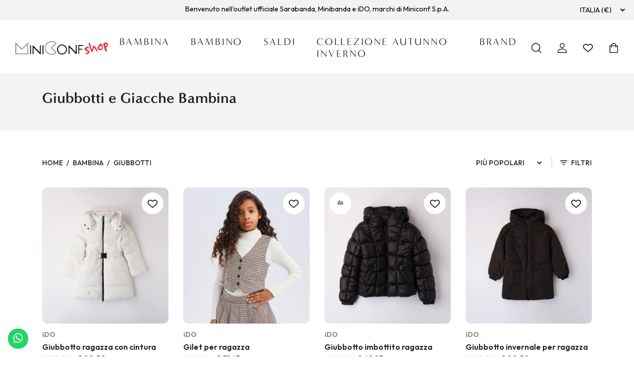

--- FILE ---
content_type: text/html; charset=UTF-8
request_url: https://www.miniconfshop.it/it/bambina/giubbotti.html?&stagione=A&order=popular&multipage=1&page=1
body_size: 34058
content:
<!doctype html> 
<html lang="it-IT"> 
	<head>
		<meta charset="utf-8">
<meta http-equiv="X-UA-Compatible" content="IE=edge,chrome=1">
<base href="https://www.miniconfshop.it/it/" /><!--[if IE]></base><![endif]-->

<title>Giubbotti e Giacche Bambina 0-16anni | Offerte Outlet!</title>
<meta name="description" content="Combatti il freddo con stile con i Giubbotti e Giacche Bambina. Disponibili per ogni occasione, da quelli eleganti a quelli sportivi. Non perdere le ultime novità!" />
<meta name="keywords" content="" />

	<link rel="canonical" href="https://www.miniconfshop.it/it/bambina/giubbotti.html" />




	<link rel="next" href="https://www.miniconfshop.it/it/bambina/giubbotti.html?&page=2&multipage=1">






 <script type="text/javascript">
var _iub = _iub || [];
_iub.csConfiguration = {"siteId":1342881,"cookiePolicyId":88733094};
_iub.csLangConfiguration = {"it":{"cookiePolicyId":88733094}};
</script>
			<script type="text/javascript" src="https://cs.iubenda.com/autoblocking/1342881.js"></script>
		<script type="text/javascript" src="//cdn.iubenda.com/cs/iubenda_cs.js" charset="UTF-8" async></script>
 





 
<script> 
   window.dataLayer = window.dataLayer || [];
   	</script>

    <!-- Google Tag Manager -->
	<script>(function(w,d,s,l,i){w[l]=w[l]||[];w[l].push({'gtm.start':
	new Date().getTime(),event:'gtm.js'});var f=d.getElementsByTagName(s)[0],
	j=d.createElement(s),dl=l!='dataLayer'?'&l='+l:'';j.async=true;j.src=
	'https://www.googletagmanager.com/gtm.js?id='+i+dl;f.parentNode.insertBefore(j,f);
	})(window,document,'script','dataLayer','GTM-M4GFJ39');</script>
		<!-- End Google Tag Manager -->
 

<script type="text/javascript">
    (function (m, a, g, n, e, w, s) {
        m[e] = m[e] || function () {
            (m[e].q = m[e].q || []).push([arguments[0], arguments[1], 1 * (new Date()).getTime()]);
        };
        w = a.createElement(g), s = a.getElementsByTagName(g)[0];
        w.async = 1;
        w.src = n;
        s.parentNode.insertBefore(w, s);
    })(window, document, 'script', '//news.miniconfshop.it/nl/mna1699624800000a5638.js', 'mna');
    mna('init', {"apikey":"1606g33e4faa9","trackerhostname":"news.miniconfshop.it","sessionTimeout":2880});
    mna('page', {});
</script>

	
  <script type="application/ld+json">
  {"@context":"http:\/\/schema.org","@type":"Organization","name":"Miniconf Shop","url":"https:\/\/www.miniconfshop.it\/","alternateName":"Miniconf Shop Outlet Abbigliamento Bambini 0-16","email":"servizioclienti@miniconf.it","telephone":"+39 0575 533570","description":"MiniconfShop \u00e8 l'outlet ufficiale dei brand Sarabanda, iDO e Minibanda. Visita il sito e non perderti le collezioni di Abbigliamento bambini 0-16 anni","address":[{"@type":"PostalAddress","streetAddress":"Via Provinciale","postOfficeBoxNumber":"1\/A","addressLocality":"Ortignano Raggiolo, Arezzo","addressRegion":"IT","postalCode":"52010","addressCountry":"Italy"}],"contactPoint":[{"@type":"ContactPoint","email":"servizioclienti@miniconf.it","telephone":"+39 0575 533570","contactType":"customer service"}]}
  </script>
  <script type="application/ld+json">
  {"@context":"http:\/\/schema.org","@type":"WebSite","name":"Miniconf Shop","url":"https:\/\/www.miniconfshop.it\/","description":"MiniconfShop \u00e8 l'outlet ufficiale dei brand Sarabanda, iDO e Minibanda. Visita il sito e non perderti le collezioni di Abbigliamento bambini 0-16 anni","inLanguage":"it"}
  </script>



<!-- FACEBOOK e LINKEDIN -->
<meta property="og:site_name" content="Miniconf Shop" />
<meta property="og:locale" content="it" />
<meta property="og:title" content="Outlet Giubbotti Bambina 0-16 Anni | Miniconf Shop" />
<meta property="og:type" content="website" />
<meta property="og:url" content="https://www.miniconfshop.it/it/bambina/giubbotti.html" />
<meta property="og:description" content="Giubbotti Bambina in Sconto dal 30% al 50% | Spedizioni Gratuite per ordini sopra \u20ac80 | Acquista subito!" />




<!-- TWITTER -->
<meta name="twitter:card" content="summary">
<meta name="twitter:site" content="Miniconf Shop">
<meta name="twitter:title" content="Outlet Giubbotti Bambina 0-16 Anni | Miniconf Shop">
<meta name="twitter:description" content="Giubbotti Bambina in Sconto dal 30% al 50% | Spedizioni Gratuite per ordini sopra \u20ac80 | Acquista subito!">
<meta name="twitter:creator" content="Miniconf Shop">


<meta name="viewport" content="width=device-width, initial-scale=1.0, maximum-scale=1.0, user-scalable=no">
<link rel='shortcut icon' type='image/x-icon' href='/favicon.ico' />
<meta name="google-site-verification" content="4rCeEgMikN7cgA_K0xrnxpNxRn5bD-11SVi8odJFuQQ" />


<link rel="shortcut icon" href="./images/favicon.ico" type="image/x-icon">
<!------------------ Fonts ------------------>
<link rel="preconnect" href="https://fonts.googleapis.com">
<link rel="preconnect" href="https://fonts.gstatic.com" crossorigin>
<link href="https://fonts.googleapis.com/css2?family=Outfit:wght@100..900&display=swap" rel="stylesheet">
<link rel="stylesheet" href="https://use.typekit.net/esf5qeu.css">

<!--------------- Stylesheets --------------->

<link rel="stylesheet" href="../assets/styles/font-awesome.min.css">
<link rel="stylesheet" href="../assets/styles/plugins/flaticon.css" type="text/css">
<link rel="stylesheet" href="../assets/styles/plugins/swiper.min.css" type="text/css">
<link rel="stylesheet" href="../assets/styles/owl.carousel.css">
<link rel="stylesheet" href="../assets/styles/owl.theme.css">
<link rel="stylesheet" href="../assets/styles/owl.transitions.css">
<link rel="stylesheet" href="../assets/styles/jquery.fancybox.min.css">
<link rel="stylesheet" href="../assets/styles/bootstrap-datetimepicker.min.css">
<link rel="stylesheet" href="../assets/styles/select2.min.css">
<link rel="stylesheet" href="../assets/styles/animate.css">
<link rel="stylesheet" href="../assets/styles/style.css?v=3">
<link rel="stylesheet" href="../assets/styles/custom.css?v=1.16">
<link rel="stylesheet" href="../assets/styles/form.css">
<link rel="stylesheet" href="../assets/styles/responsive.css?v=1.11">



	</head>

<body>



 <!-- Google Tag Manager (noscript) -->
 <noscript><iframe src="https://www.googletagmanager.com/ns.html?id=GTM-M4GFJ39"
    height="0" width="0" style="display:none;visibility:hidden"></iframe></noscript>
    <!-- End Google Tag Manager (noscript) -->

     

<div class="header-mobile header_sticky">



    <div class="container d-flex align-items-center h-100">

   


        <a class="mobile-nav-activator d-block position-relative" href="javascript:;" onclick="hideSearchBtn()">
            <svg class="nav-icon" width="25" height="18" viewBox="0 0 25 18" xmlns="http://www.w3.org/2000/svg">
                <use href="#icon_nav" />
            </svg>
            <span class="btn-close-lg position-absolute top-0 start-0 w-100"></span>
        </a>

        <div class="logo">
            <a   href="https://www.miniconfshop.it/it/" title="Miniconf Shop">
                <img src="../img/logo.png" alt="Miniconf Shop" class="logo__image d-block">
            </a>
        </div><!-- /.logo -->

        <a href="javascript:;" id="search_icon" class="search-doofinder-trigger header-tools__item header-tools__cart" data-aside="cartDrawer">
            <svg class="d-block search-show" width="20" height="20" viewBox="0 0 20 20" fill="none" xmlns="http://www.w3.org/2000/svg">
                <use href="#icon_search" />
            </svg>
            <svg class="d-none search-close" width="20" height="20" viewBox="0 0 20 20" fill="none" xmlns="http://www.w3.org/2000/svg">
                <use href="#icon_close" />
            </svg>
        </a>
    </div><!-- /.container --> 

    <div id="search-mobile" class="search-popup">
              <form action="catalogsearch/result/" method="GET" class="search-field container"> 
                <div class="position-relative">
                  <input class="search-field__input search-popup__input w-100 fw-medium" type="text" name="q" placeholder="Cerca">
                  <button class="btn-icon search-popup__submit" type="submit">
                    <svg class="d-block" width="20" height="20" viewBox="0 0 20 20" fill="none" xmlns="http://www.w3.org/2000/svg"><use href="#icon_search" /></svg>
                  </button>
                  <button class="btn-icon btn-close-lg search-popup__reset" type="reset"></button>
                </div> 
              </form><!-- /.header-search -->
            </div>


    <nav class="header-mobile__navigation navigation d-flex flex-column w-100 position-absolute top-100 bg-body overflow-auto">
        <div class="container mt-4">
            <div class="overflow-hidden">
                <ul class="navigation__list list-unstyled position-relative">
                    
                    <li class="navigation__item mb-spacer-3">
                        <a href="bambina.html" class="navigation__link
                           js-nav-right  d-flex align-items-center fs-20 fw-medium font-minerva text-uppercase p-0 ls-2">
                            Bambina                             
                            <svg class="ms-auto" width="7" height="11" viewBox="0 0 7 11" xmlns="http://www.w3.org/2000/svg">
                                <use href="#icon_next_sm" />
                            </svg>
                                                    </a>


                         <div class="sub-menu position-absolute top-0 start-100 w-100 d-none">
                            <a href="javascript:;" class="navigation__link js-nav-left d-flex align-items-center border-bottom pt-0 mb-2 fs-20 ls-2 fw-medium font-minerva text-uppercase"><svg class="me-2" width="7" height="11" viewBox="0 0 7 11" xmlns="http://www.w3.org/2000/svg">
                                    <use href="#icon_prev_sm" />
                                </svg> Bambina</a>
                            <ul class="list-unstyled">
                                
						                                    <li class="sub-menu__item"><a href="javascript:;" class="menu-link menu-link_us-s  fs-6 mt-4  fw-bold text-uppercase">Per prodotto</a></li> 
                                                             <li class="sub-menu__item"><a href="bambina/tute-e-completi.html" class="menu-link menu-link_us-s">Tute & Completi</a></li> 
                                                                <li class="sub-menu__item"><a href="bambina/abiti.html" class="menu-link menu-link_us-s">Abiti</a></li> 
                                                                <li class="sub-menu__item"><a href="bambina/tshirtpolo.html" class="menu-link menu-link_us-s">T-Shirt & Polo</a></li> 
                                                                <li class="sub-menu__item"><a href="bambina/maglie.html" class="menu-link menu-link_us-s">Maglie</a></li> 
                                                                <li class="sub-menu__item"><a href="bambina/pantaloni.html" class="menu-link menu-link_us-s">Pantaloni</a></li> 
                                                                <li class="sub-menu__item"><a href="bambina/camicie.html" class="menu-link menu-link_us-s">Camicie</a></li> 
                                                                <li class="sub-menu__item"><a href="bambina/gonne.html" class="menu-link menu-link_us-s">Gonne</a></li> 
                                                                <li class="sub-menu__item"><a href="bambina/accessori.html" class="menu-link menu-link_us-s">Accessori</a></li> 
                                                                <li class="sub-menu__item"><a href="bambina/giubbotti.html" class="menu-link menu-link_us-s">Giubbotti</a></li> 
                                
                                                                <li class="sub-menu__item"><a href="javascript:;" class="menu-link menu-link_us-s  fs-6 mt-4  fw-bold text-uppercase">Per et&Agrave;</a></li> 
                                                             <li class="sub-menu__item"><a href="bambina/0-18-mesi.html" class="menu-link menu-link_us-s">0-24 Mesi</a></li> 
                                                                <li class="sub-menu__item"><a href="bambina/6-36-mesi.html" class="menu-link menu-link_us-s">9 Mesi - 8 Anni</a></li> 
                                                                <li class="sub-menu__item"><a href="bambina/3-16-anni.html" class="menu-link menu-link_us-s">8-16 Anni</a></li> 
                                
                                                                <li class="sub-menu__item"><a href="javascript:;" class="menu-link menu-link_us-s  fs-6 mt-4  fw-bold text-uppercase">Per BRAND</a></li> 
                                                             <li class="sub-menu__item"><a href="bambina/ido.html" class="menu-link menu-link_us-s">iDO</a></li> 
                                                                <li class="sub-menu__item"><a href="bambina/sarabanda.html" class="menu-link menu-link_us-s">Sarabanda</a></li> 
                                                                <li class="sub-menu__item"><a href="bambina/minibanda.html" class="menu-link menu-link_us-s">Minibanda</a></li> 
                                                                <li class="sub-menu__item"><a href="bambina/superga.html" class="menu-link menu-link_us-s">SUPERGA</a></li> 
                                                                <li class="sub-menu__item"><a href="bambina/special-project.html" class="menu-link menu-link_us-s">SPECIAL PROJECT</a></li> 
                                 
                                 

                            </ul>
                        </div>  
                    </li>
                    
                    <li class="navigation__item mb-spacer-3">
                        <a href="bambino.html" class="navigation__link
                           js-nav-right  d-flex align-items-center fs-20 fw-medium font-minerva text-uppercase p-0 ls-2">
                            Bambino                             
                            <svg class="ms-auto" width="7" height="11" viewBox="0 0 7 11" xmlns="http://www.w3.org/2000/svg">
                                <use href="#icon_next_sm" />
                            </svg>
                                                    </a>


                         <div class="sub-menu position-absolute top-0 start-100 w-100 d-none">
                            <a href="javascript:;" class="navigation__link js-nav-left d-flex align-items-center border-bottom pt-0 mb-2 fs-20 ls-2 fw-medium font-minerva text-uppercase"><svg class="me-2" width="7" height="11" viewBox="0 0 7 11" xmlns="http://www.w3.org/2000/svg">
                                    <use href="#icon_prev_sm" />
                                </svg> Bambino</a>
                            <ul class="list-unstyled">
                                
						                                    <li class="sub-menu__item"><a href="javascript:;" class="menu-link menu-link_us-s  fs-6 mt-4  fw-bold text-uppercase">Per prodotto</a></li> 
                                                             <li class="sub-menu__item"><a href="bambino/tute-e-completi.html" class="menu-link menu-link_us-s">Tute & Completi</a></li> 
                                                                <li class="sub-menu__item"><a href="bambino/tshirtpolo.html" class="menu-link menu-link_us-s">T-Shirt & Polo</a></li> 
                                                                <li class="sub-menu__item"><a href="bambino/maglie.html" class="menu-link menu-link_us-s">Maglie</a></li> 
                                                                <li class="sub-menu__item"><a href="bambino/pantaloni.html" class="menu-link menu-link_us-s">Pantaloni</a></li> 
                                                                <li class="sub-menu__item"><a href="bambino/camicie.html" class="menu-link menu-link_us-s">Camicie</a></li> 
                                                                <li class="sub-menu__item"><a href="bambino/accessori.html" class="menu-link menu-link_us-s">Accessori</a></li> 
                                                                <li class="sub-menu__item"><a href="bambino/giubbotti.html" class="menu-link menu-link_us-s">Giubbotti</a></li> 
                                
                                                                <li class="sub-menu__item"><a href="javascript:;" class="menu-link menu-link_us-s  fs-6 mt-4  fw-bold text-uppercase">Per et&Agrave;</a></li> 
                                                             <li class="sub-menu__item"><a href="bambino/0-18-mesi.html" class="menu-link menu-link_us-s">0-24 Mesi</a></li> 
                                                                <li class="sub-menu__item"><a href="bambino/6-36-mesi.html" class="menu-link menu-link_us-s">9 Mesi - 8 Anni</a></li> 
                                                                <li class="sub-menu__item"><a href="bambino/3-16-anni.html" class="menu-link menu-link_us-s">8-16 Anni</a></li> 
                                
                                                                <li class="sub-menu__item"><a href="javascript:;" class="menu-link menu-link_us-s  fs-6 mt-4  fw-bold text-uppercase">Per BRAND</a></li> 
                                                             <li class="sub-menu__item"><a href="bambino/ido.html" class="menu-link menu-link_us-s">iDO</a></li> 
                                                                <li class="sub-menu__item"><a href="bambino/sarabanda.html" class="menu-link menu-link_us-s">Sarabanda</a></li> 
                                                                <li class="sub-menu__item"><a href="bambino/minibanda.html" class="menu-link menu-link_us-s">Minibanda</a></li> 
                                                                <li class="sub-menu__item"><a href="bambino/ducati.html" class="menu-link menu-link_us-s">DUCATI</a></li> 
                                                                <li class="sub-menu__item"><a href="bambino/superga.html" class="menu-link menu-link_us-s">SUPERGA</a></li> 
                                                                <li class="sub-menu__item"><a href="bambino/special-project.html" class="menu-link menu-link_us-s">SPECIAL PROJECT</a></li> 
                                 
                                 

                            </ul>
                        </div>  
                    </li>
                    
                    <li class="navigation__item mb-spacer-3">
                        <a href="saldi.html" class="navigation__link
                           d-flex align-items-center fs-20 fw-medium font-minerva text-uppercase p-0 ls-2">
                            SALDI                                                    </a>


                         <div class="sub-menu position-absolute top-0 start-100 w-100 d-none">
                            <a href="javascript:;" class="navigation__link js-nav-left d-flex align-items-center border-bottom pt-0 mb-2 fs-20 ls-2 fw-medium font-minerva text-uppercase"><svg class="me-2" width="7" height="11" viewBox="0 0 7 11" xmlns="http://www.w3.org/2000/svg">
                                    <use href="#icon_prev_sm" />
                                </svg> SALDI</a>
                            <ul class="list-unstyled">
                                
						    
                                
                                 
                                 

                            </ul>
                        </div>  
                    </li>
                    
                    <li class="navigation__item mb-spacer-3">
                        <a href="collezione-autunno-inverno.html" class="navigation__link
                           d-flex align-items-center fs-20 fw-medium font-minerva text-uppercase p-0 ls-2">
                            Collezione Autunno Inverno                                                    </a>


                         <div class="sub-menu position-absolute top-0 start-100 w-100 d-none">
                            <a href="javascript:;" class="navigation__link js-nav-left d-flex align-items-center border-bottom pt-0 mb-2 fs-20 ls-2 fw-medium font-minerva text-uppercase"><svg class="me-2" width="7" height="11" viewBox="0 0 7 11" xmlns="http://www.w3.org/2000/svg">
                                    <use href="#icon_prev_sm" />
                                </svg> Collezione Autunno Inverno</a>
                            <ul class="list-unstyled">
                                
						    
                                
                                 
                                 

                            </ul>
                        </div>  
                    </li>
                    
                   

                    <li class="navigation__item mb-spacer-3">
                        <a href="javascript:;" class="navigation__link js-nav-right d-flex align-items-center fs-20 fw-medium font-minerva text-uppercase p-0">
                            Brand                            <svg class="ms-auto" width="7" height="11" viewBox="0 0 7 11" xmlns="http://www.w3.org/2000/svg">
                                <use href="#icon_next_sm" />
                            </svg></a>



                            <div class="sub-menu position-absolute top-0 start-100 w-100 d-none">
                            <a href="javascript:;" class="navigation__link js-nav-left d-flex align-items-center border-bottom pt-0 mb-2 fs-20 ls-2 fw-medium font-minerva text-uppercase"><svg class="me-2" width="7" height="11" viewBox="0 0 7 11" xmlns="http://www.w3.org/2000/svg">
                                    <use href="#icon_prev_sm" />
                                </svg>   Brand</a>
                            <ul class="list-unstyled"> 
                              
                                                             <li class="sub-menu__item"><a href="ido.html" class="menu-link menu-link_us-s">iDO</a></li> 
                                                                <li class="sub-menu__item"><a href="sarabanda.html" class="menu-link menu-link_us-s">Sarabanda</a></li> 
                                                                <li class="sub-menu__item"><a href="minibanda.html" class="menu-link menu-link_us-s">Minibanda</a></li> 
                                                                <li class="sub-menu__item"><a href="ducati.html" class="menu-link menu-link_us-s">DUCATI</a></li> 
                                                                <li class="sub-menu__item"><a href="superga.html" class="menu-link menu-link_us-s">SUPERGA</a></li> 
                                                                <li class="sub-menu__item"><a href="special-project.html" class="menu-link menu-link_us-s">SPECIAL PROJECT</a></li> 
                                 

                            </ul>
                        </div>


                    </li>
                </ul><!-- /.navigation__list -->
            </div><!-- /.overflow-hidden -->
        </div>
         
<div class="container preheader mt-auto pt-4 mb-3"> 

<div class="row">
    <div class="col-12">
        
        <select name="paese" id="paese-mobile" class="custom-select">

            <option value="it" selected>
                ITALIA (&euro;)
            </option> 
            <option value="en" >
                EUROPE (&euro;)
            </option>

        </select>
 
    </div>
</div>
        <div class="row justify-content-center align-content-center">
            <div class="col-12 border-top pt-4 ">
                Outlet ufficiale Sarabanda, Minibanda e iDO, marchi di Miniconf S.p.A.            </div>
 
        </div> 
</div>
 

<!-- /.container -->
    </nav><!-- /.navigation -->
</div><!-- /.header-mobile -->


<header id="header" class="header container-fluid">
 

    <div class="container-fluid preheader"> 
            <div class="row justify-content-center align-content-center">
                <div class="col-6 offset-3  text-center">
                    Benvenuto nell'outlet ufficiale Sarabanda, Minibanda e iDO, marchi di Miniconf S.p.A.                </div>

                <div class="col-3 text-end">

				<select name="paese" id="paese" class="custom-select">

					<option value="it" selected>
						ITALIA (&euro;)
					</option> 
					 <option value="en" >
						EUROPE (&euro;)
					</option>
				 
				</select>


                </div>
            </div> 
    </div>
 

    <div class="header-desk header-desk_type_4">
        <div class="logo">
            <a  href="https://www.miniconfshop.it/it/" title="Miniconf Shop">
                <img src="../img/logo.png" alt="Miniconf Shop" class="logo__image d-block" />
            </a>
        </div><!-- /.logo -->

        <nav class="navigation">
            <ul class="navigation__list list-unstyled d-flex">

			                <li class="navigation__item">
                    <a href="bambina.html" class="navigation__link font-minerva fw-medium fs-20 ls-2">Bambina</a>
					                    <div class="mega-menu">
                        <div class="container d-flex">

						                            <div class="col pe-4">
                                <a href="javascript:;" class="sub-menu__title text-primary fs-base fw-bold font-outfit">Per prodotto</a>
                                <ul class="sub-menu__list list-unstyled">
								
								<li class="sub-menu__item">
									<a href="bambina/tute-e-completi.html" class="menu-link menu-link_us-s fs-18 fw-normal font-outfit">
									Tute & Completi									</a>
								</li>
								
								
								<li class="sub-menu__item">
									<a href="bambina/abiti.html" class="menu-link menu-link_us-s fs-18 fw-normal font-outfit">
									Abiti									</a>
								</li>
								
								
								<li class="sub-menu__item">
									<a href="bambina/tshirtpolo.html" class="menu-link menu-link_us-s fs-18 fw-normal font-outfit">
									T-Shirt & Polo									</a>
								</li>
								
								
								<li class="sub-menu__item">
									<a href="bambina/maglie.html" class="menu-link menu-link_us-s fs-18 fw-normal font-outfit">
									Maglie									</a>
								</li>
								
								
								<li class="sub-menu__item">
									<a href="bambina/pantaloni.html" class="menu-link menu-link_us-s fs-18 fw-normal font-outfit">
									Pantaloni									</a>
								</li>
								
								
								<li class="sub-menu__item">
									<a href="bambina/camicie.html" class="menu-link menu-link_us-s fs-18 fw-normal font-outfit">
									Camicie									</a>
								</li>
								
								
								<li class="sub-menu__item">
									<a href="bambina/gonne.html" class="menu-link menu-link_us-s fs-18 fw-normal font-outfit">
									Gonne									</a>
								</li>
								
								
								<li class="sub-menu__item">
									<a href="bambina/accessori.html" class="menu-link menu-link_us-s fs-18 fw-normal font-outfit">
									Accessori									</a>
								</li>
								
								
								<li class="sub-menu__item">
									<a href="bambina/giubbotti.html" class="menu-link menu-link_us-s fs-18 fw-normal font-outfit">
									Giubbotti									</a>
								</li>
								
								                                
								<li class="sub-menu__item">
									<a href="bambina.html" class="menu-link menu-link_us-s fs-18 fw-bold font-outfit mb-spacer-3">
									Guarda tutti >									</a>
								</li>
                                
							</ul>
                            </div>
							
							                            <div class="col pe-4">
                                <a href="javascript:;" class="sub-menu__title text-primary fs-base fw-bold font-outfit">Per et&Agrave;</a>
                                <ul class="sub-menu__list list-unstyled">
								                                    <li class="sub-menu__item">
									<a href="bambina/0-18-mesi.html" class="menu-link menu-link_us-s fs-18 fw-normal font-outfit">
									0-24 Mesi									</a>
									</li>
								                                    <li class="sub-menu__item">
									<a href="bambina/6-36-mesi.html" class="menu-link menu-link_us-s fs-18 fw-normal font-outfit">
									9 Mesi - 8 Anni									</a>
									</li>
								                                    <li class="sub-menu__item">
									<a href="bambina/3-16-anni.html" class="menu-link menu-link_us-s fs-18 fw-normal font-outfit">
									8-16 Anni									</a>
									</li>
								
                                </ul>
                            </div>

							                            <div class="col pe-4">
                                <a href="javascript:;" class="sub-menu__title text-primary fs-base fw-bold font-outfit">Per BRAND</a>
                                <ul class="sub-menu__list list-unstyled">
								                                    <li class="sub-menu__item">
										<a href="bambina/ido.html" class="menu-link menu-link_us-s fs-18 fw-normal font-outfit">
										iDO 		 
										</a>
									</li>
								                                    <li class="sub-menu__item">
										<a href="bambina/sarabanda.html" class="menu-link menu-link_us-s fs-18 fw-normal font-outfit">
										Sarabanda 		 
										</a>
									</li>
								                                    <li class="sub-menu__item">
										<a href="bambina/minibanda.html" class="menu-link menu-link_us-s fs-18 fw-normal font-outfit">
										Minibanda 		 
										</a>
									</li>
								                                    <li class="sub-menu__item">
										<a href="bambina/superga.html" class="menu-link menu-link_us-s fs-18 fw-normal font-outfit">
										SUPERGA 		 
										</a>
									</li>
								                                    <li class="sub-menu__item">
										<a href="bambina/special-project.html" class="menu-link menu-link_us-s fs-18 fw-normal font-outfit">
										SPECIAL PROJECT 		 
										</a>
									</li>
								 
                                </ul>
                            </div>
							
							

			 

                            <div class="mega-menu__media col">
                                <div class="position-relative rounded-full overflow-hidden">
                                    <img loading="lazy" class="mega-menu__img" src="../images/banner/1250x1250/MCS-banner--menu-bambina-gennaio-2026-_317.jpg" alt="Bambina">
                                    <div class="mega-menu__media-content content_abs content_left content_bottom ms-3">
                                    <h4 class="h4 mb-0 fs-25 font-outfit fw-medium text-white">Bambina</h4>    
                                   
                                        <a href="https://www.miniconfshop.it/it/bambina.html" class="btn-link default-underline fw-medium fs-base font-outfit text-white">SHOP NOW</a>
                                    </div>
                                </div>
                            </div>
				
                        </div><!-- /.container d-flex -->
                    </div>
					                </li>
			                <li class="navigation__item">
                    <a href="bambino.html" class="navigation__link font-minerva fw-medium fs-20 ls-2">Bambino</a>
					                    <div class="mega-menu">
                        <div class="container d-flex">

						                            <div class="col pe-4">
                                <a href="javascript:;" class="sub-menu__title text-primary fs-base fw-bold font-outfit">Per prodotto</a>
                                <ul class="sub-menu__list list-unstyled">
								
								<li class="sub-menu__item">
									<a href="bambino/tute-e-completi.html" class="menu-link menu-link_us-s fs-18 fw-normal font-outfit">
									Tute & Completi									</a>
								</li>
								
								
								<li class="sub-menu__item">
									<a href="bambino/tshirtpolo.html" class="menu-link menu-link_us-s fs-18 fw-normal font-outfit">
									T-Shirt & Polo									</a>
								</li>
								
								
								<li class="sub-menu__item">
									<a href="bambino/maglie.html" class="menu-link menu-link_us-s fs-18 fw-normal font-outfit">
									Maglie									</a>
								</li>
								
								
								<li class="sub-menu__item">
									<a href="bambino/pantaloni.html" class="menu-link menu-link_us-s fs-18 fw-normal font-outfit">
									Pantaloni									</a>
								</li>
								
								
								<li class="sub-menu__item">
									<a href="bambino/camicie.html" class="menu-link menu-link_us-s fs-18 fw-normal font-outfit">
									Camicie									</a>
								</li>
								
								
								<li class="sub-menu__item">
									<a href="bambino/accessori.html" class="menu-link menu-link_us-s fs-18 fw-normal font-outfit">
									Accessori									</a>
								</li>
								
								
								<li class="sub-menu__item">
									<a href="bambino/giubbotti.html" class="menu-link menu-link_us-s fs-18 fw-normal font-outfit">
									Giubbotti									</a>
								</li>
								
								                                
								<li class="sub-menu__item">
									<a href="bambino.html" class="menu-link menu-link_us-s fs-18 fw-bold font-outfit mb-spacer-3">
									Guarda tutti >									</a>
								</li>
                                
							</ul>
                            </div>
							
							                            <div class="col pe-4">
                                <a href="javascript:;" class="sub-menu__title text-primary fs-base fw-bold font-outfit">Per et&Agrave;</a>
                                <ul class="sub-menu__list list-unstyled">
								                                    <li class="sub-menu__item">
									<a href="bambino/0-18-mesi.html" class="menu-link menu-link_us-s fs-18 fw-normal font-outfit">
									0-24 Mesi									</a>
									</li>
								                                    <li class="sub-menu__item">
									<a href="bambino/6-36-mesi.html" class="menu-link menu-link_us-s fs-18 fw-normal font-outfit">
									9 Mesi - 8 Anni									</a>
									</li>
								                                    <li class="sub-menu__item">
									<a href="bambino/3-16-anni.html" class="menu-link menu-link_us-s fs-18 fw-normal font-outfit">
									8-16 Anni									</a>
									</li>
								
                                </ul>
                            </div>

							                            <div class="col pe-4">
                                <a href="javascript:;" class="sub-menu__title text-primary fs-base fw-bold font-outfit">Per BRAND</a>
                                <ul class="sub-menu__list list-unstyled">
								                                    <li class="sub-menu__item">
										<a href="bambino/ido.html" class="menu-link menu-link_us-s fs-18 fw-normal font-outfit">
										iDO 		 
										</a>
									</li>
								                                    <li class="sub-menu__item">
										<a href="bambino/sarabanda.html" class="menu-link menu-link_us-s fs-18 fw-normal font-outfit">
										Sarabanda 		 
										</a>
									</li>
								                                    <li class="sub-menu__item">
										<a href="bambino/minibanda.html" class="menu-link menu-link_us-s fs-18 fw-normal font-outfit">
										Minibanda 		 
										</a>
									</li>
								                                    <li class="sub-menu__item">
										<a href="bambino/ducati.html" class="menu-link menu-link_us-s fs-18 fw-normal font-outfit">
										DUCATI 		 
										</a>
									</li>
								                                    <li class="sub-menu__item">
										<a href="bambino/superga.html" class="menu-link menu-link_us-s fs-18 fw-normal font-outfit">
										SUPERGA 		 
										</a>
									</li>
								                                    <li class="sub-menu__item">
										<a href="bambino/special-project.html" class="menu-link menu-link_us-s fs-18 fw-normal font-outfit">
										SPECIAL PROJECT 		 
										</a>
									</li>
								 
                                </ul>
                            </div>
							
							

			 

                            <div class="mega-menu__media col">
                                <div class="position-relative rounded-full overflow-hidden">
                                    <img loading="lazy" class="mega-menu__img" src="../images/banner/1250x1250/MCS-banner--menu-bambino-gennaio-2026-.jpg" alt="Bambino">
                                    <div class="mega-menu__media-content content_abs content_left content_bottom ms-3">
                                    <h4 class="h4 mb-0 fs-25 font-outfit fw-medium text-white">Bambino</h4>    
                                   
                                        <a href="https://www.miniconfshop.it/it/bambino.html" class="btn-link default-underline fw-medium fs-base font-outfit text-white">SHOP NOW</a>
                                    </div>
                                </div>
                            </div>
				
                        </div><!-- /.container d-flex -->
                    </div>
					                </li>
			                <li class="navigation__item">
                    <a href="saldi.html" class="navigation__link font-minerva fw-medium fs-20 ls-2">SALDI</a>
					                </li>
			                <li class="navigation__item">
                    <a href="collezione-autunno-inverno.html" class="navigation__link font-minerva fw-medium fs-20 ls-2">Collezione Autunno Inverno</a>
					                </li>
			 
                <li class="navigation__item">
                    <a href="javascript:;" class="navigation__link font-minerva fw-medium fs-20 ls-2">Brand</a>


					<div class="mega-menu">
                        <div class="container d-flex">
						<div class="row w-100">
							<div class="col-10 offset-1">
									<div class="row">
																		<div class="col"> 
									<a href="ido.html" title="iDO" class="brand-menu position-relative d-block  rounded-full overflow-hidden">
										<img loading="lazy" class="w-100 h-auto  " src="../images/marchio/300x300/MCS-banner-Marchi_iDO-.png"   alt="iDO">
																			</a>
									</div> 
																		<div class="col"> 
									<a href="sarabanda.html" title="Sarabanda" class="brand-menu position-relative d-block  rounded-full overflow-hidden">
										<img loading="lazy" class="w-100 h-auto  " src="../images/marchio/300x300/MCS-banner-Marchi-Sarabanda.png"   alt="Sarabanda">
																			</a>
									</div> 
																		<div class="col"> 
									<a href="minibanda.html" title="Minibanda" class="brand-menu position-relative d-block  rounded-full overflow-hidden">
										<img loading="lazy" class="w-100 h-auto  " src="../images/marchio/300x300/MCS-banner-Marchi_Minibanda--.png"   alt="Minibanda">
																			</a>
									</div> 
																		<div class="col"> 
									<a href="ducati.html" title="DUCATI" class="brand-menu position-relative d-block  rounded-full overflow-hidden">
										<img loading="lazy" class="w-100 h-auto  " src="../images/marchio/300x300/MCS-banner-March_Ducati--.png"   alt="DUCATI">
																			</a>
									</div> 
																		<div class="col"> 
									<a href="superga.html" title="SUPERGA" class="brand-menu position-relative d-block  rounded-full overflow-hidden">
										<img loading="lazy" class="w-100 h-auto  " src="../images/marchio/300x300/MCS-banner-Marchi_Superga.png"   alt="SUPERGA">
																			</a>
									</div> 
																		<div class="col"> 
									<a href="special-project.html" title="SPECIAL PROJECT" class="brand-menu position-relative d-block  rounded-full overflow-hidden">
										<img loading="lazy" class="w-100 h-auto  " src="../images/marchio/300x300/MCS-banner-Marchi_capsulecollection--.png"   alt="SPECIAL PROJECT">
																			</a>
									</div> 
									    
									</div>
						</div>
					</div>			
					
                          

                        </div><!-- /.container d-flex -->
                    </div>

                </li>
            </ul><!-- /.navigation__list -->
        </nav><!-- /.navigation -->

        <div class="header-tools d-flex align-items-center">

		<div class="header-tools__item hover-container search-doofinder-trigger" id="searchHoverContainer">
            <div class="js-hover__open position-relative">
              <a class="js-search-popup search-field__actor" href="javascript:;">
                <svg class="d-block" width="20" height="20" viewBox="0 0 20 20" fill="none" xmlns="http://www.w3.org/2000/svg"><use href="#icon_search" /></svg>
                <i class="btn-icon btn-close-lg"></i>
              </a>
            </div>

            <div class="search-popup js-hidden-content">
              <form action="catalogsearch/result/" method="GET" class="search-field container">
                <p class="text-uppercase text-secondary fw-medium mb-4">Cosa stai cercando?</p>
                <div class="position-relative">
                  <input class="search-field__input search-popup__input w-100 fw-medium" type="text" name="q" placeholder="Cerca">
                  <button class="btn-icon search-popup__submit" type="submit">
                    <svg class="d-block" width="20" height="20" viewBox="0 0 20 20" fill="none" xmlns="http://www.w3.org/2000/svg"><use href="#icon_search" /></svg>
                  </button>
                  <button class="btn-icon btn-close-lg search-popup__reset" type="reset"></button>
                </div> 
              </form><!-- /.header-search -->
            </div><!-- /.search-popup -->
          </div>
		  <!-- 
            <a class="header-tools__item" href="javascript:;">
                <svg class="d-block" width="20" height="20" viewBox="0 0 20 20" fill="none" xmlns="http://www.w3.org/2000/svg">
                    <use href="#icon_search" />
                </svg>
            </a>  -->
			
            <a rel="nofollow" class="header-tools__item  js-open-aside" data-aside="customerForms" href="login">
                <svg class="d-block" width="20" height="20" viewBox="0 0 20 20" fill="none" xmlns="http://www.w3.org/2000/svg">
                    <use href="#icon_user" />
                </svg>
            </a>


            <a rel="nofollow" class="header-tools__item header-tools__wishlist" href="wishlist/">
                <svg class="d-block" width="20" height="20" viewBox="0 0 20 20" fill="none" xmlns="http://www.w3.org/2000/svg">
                    <use href="#icon_heart" class="flaticon-heart" />
                </svg>
                <span class="wishlist-count cart-amount d-block position-absolute  d-none "></span>
            </a>

            <a rel="nofollow" class="header-tools__item header-tools__cart js-open-aside" id="cart-drawer-trigger" href="cart/" data-aside="cartDrawer">
                <svg class="d-block" width="20" height="20" viewBox="0 0 20 20" fill="none" xmlns="http://www.w3.org/2000/svg">
                    <use href="#icon_cart" />
                </svg>
				<span  class="cart-count cart-amount d-none position-absolute js-cart-items-count">0</span>
            </a>

        </div><!-- /.header__tools -->
    </div><!-- /.header-desk header-desk_type_4 -->
</header>



 
	<main class="main-content main-product-list-page ">
 
  
			

				
<section class="container-fluid bg-secondary mt-5 mb-4 mb-lg-5 py-4 py-lg-5">
    <div class="container">
        <div class="row">
            <div class="col">
    <h1 class="h1 section-title m-0 fw-bold fs-30 font-minerva">Giubbotti e Giacche Bambina</h1></div>
        </div>
    </div>
</section>
				<section class="shop-main container mb-spacer-5">
				<div class="d-flex justify-content-between mb-4 pb-md-2">
	
		 
  
 <div class="breadcrumb mb-0 d-none d-md-block flex-grow-1">
 <a href="https://www.miniconfshop.it/it" class="menu-link menu-link_us-s text-uppercase fw-medium fs-base">Home</a>
 
    
            
        <span class="breadcrumb-separator menu-link fw-medium ps-1 pe-1 fs-base">/</span>
            <a href="bambina.html" class="menu-link menu-link_us-s text-uppercase fw-medium fs-base">Bambina</a>
            
        <span class="breadcrumb-separator menu-link fw-medium ps-1 pe-1 fs-base">/</span>
            <a href="javascript:;.html" class="menu-link menu-link_us-s text-uppercase fw-medium fs-base">Giubbotti</a>
       
 </div>
<!-- /.breadcrumb -->

        <div class="shop-acs d-flex align-items-center justify-content-between justify-content-md-end flex-grow-1">
           
		<select name="order" id="order" class="shop-acs__select form-select w-auto border-0 py-0 order-1 order-md-0">
		
			<option value="popular" selected='selected'>Pi&ugrave; popolari</option>
			<option value="new" >Novit&agrave;</option> 
				<option value="mostsell" >Pi&ugrave; venduti</option>
				<option value="price" >Prezzo Basso</option>
				<option value="pricehigh" >Prezzo Alto</option> 
			<option value="alfa" >Nome</option>
		</select>
  
          
           <!-- /.col-size -->

            <div class="shop-asc__seprator mx-3 bg-light d-none d-lg-block order-md-1"></div>

            <div class="shop-filter d-flex align-items-center order-0 order-md-3">
                <button class="btn-link btn-link_f d-flex align-items-center ps-0 js-open-aside" data-aside="shopFilter">
                    <svg class="d-inline-block align-middle me-2" width="14" height="10" viewBox="0 0 14 10" fill="none" xmlns="http://www.w3.org/2000/svg">
                        <use href="#icon_filter"></use>
                    </svg>
                    <span class="text-uppercase fw-medium d-inline-block align-middle">Filtri</span>
                </button>
            </div><!-- /.col-size d-flex align-items-center ms-auto ms-md-3 -->
        </div><!-- /.shop-acs -->
    </div>


  
						<div id="container" class="container prod-main-container px-0">
							<div id="content" >
								
	<div class="product-page-cont">
		<div class="products-grid row row-cols-2 row-cols-md-3 row-cols-lg-4">
		

		 

 				


<div class="product-card-wrapper product-item-wrapper" data-rowcount="97">
            <div class="product-card mb-3 mb-md-4 mb-xxl-5 product-item product41834"  data-originalurl="https://www.miniconfshop.it/it/bambina/giubbotti/giubbotto-ragazza-con-cintura.html">
                <div class="pc__img-wrapper">
                    <div class="swiper-container-pc-custom background-img " data-settings='{"resizeObserver": true}'>
                        <div class="swiper-wrapper">

						                            <div class="swiper-slide" data-cl="5869" data-url="https://www.miniconfshop.it/it/bambina/giubbotti/giubbotto-ragazza-con-cintura.html?color=5869">
                                <a href="https://www.miniconfshop.it/it/bambina/giubbotti/giubbotto-ragazza-con-cintura.html?color=5869" class="img-product square-container" >
                                
										<img loading="lazy"
                                                data-cl="5869" 
                                                alt="Giubbotto ragazza con cintura PANNA iDO"
                                                src="../images/variante/1250x1250/giubbotto-ragazza-con-cintura-panna-dettaglio-01-2784a93900-0112.jpg" data-bigsrc="../images/variante/1250x1250/giubbotto-ragazza-con-cintura-panna-dettaglio-01-2784a93900-0112.jpg" class="pc__img rounded">
 
                            </a>
                            </div>
                                                        <div class="swiper-slide" data-cl="5921" data-url="https://www.miniconfshop.it/it/bambina/giubbotti/giubbotto-ragazza-con-cintura.html?color=5921">
                                <a href="https://www.miniconfshop.it/it/bambina/giubbotti/giubbotto-ragazza-con-cintura.html?color=5921" class="img-product square-container" >
                                
										<img loading="lazy"
                                                data-cl="5921" 
                                                alt="Giubbotto ragazza con cintura NERO iDO"
                                                src="../images/variante/1250x1250/giubbotto-ragazza-con-cintura-nero-dettaglio-01-2784a93900-0658.jpg" data-bigsrc="../images/variante/1250x1250/giubbotto-ragazza-con-cintura-nero-dettaglio-01-2784a93900-0658.jpg" class="pc__img rounded">
 
                            </a>
                            </div>
                             
							                        </div>

						  
                        <span class="pc__img-prev"><svg width="7" height="11" viewBox="0 0 7 11" xmlns="http://www.w3.org/2000/svg">
                                <use href="#icon_prev_sm" />
                            </svg></span>
                        <span class="pc__img-next"><svg width="7" height="11" viewBox="0 0 7 11" xmlns="http://www.w3.org/2000/svg">
                                <use href="#icon_next_sm" />
                            </svg></span>
							                    </div>
 

														
														
                </div>

                <div class="pc__info position-relative"  >
                    <p class="pc__category   font-outfit fs-base fw-bolder">iDO</p>
                    <h3 class="pc__title"><a href="https://www.miniconfshop.it/it/bambina/giubbotti/giubbotto-ragazza-con-cintura.html?color=5869">Giubbotto ragazza con cintura</a></h3>


					<div class="product-card__price d-flex">
					 
                        			<span class="money sale text-decoration-line-through font-outfit">&euro; 115,00</span>
									<span class="money price">&euro; 80,50</span>  
																</div>

                   
											<div class="product-card__price d-flex mt-2">
                        	<span class="rounded-pill badge-danger font-outfit fs-15 fw-bolder text-center">-30%</span>
                    	</div>
					

					
					<div class="product-item-cl-change">
							
									<div class="radio-color-container pt-3">
										<a class="radio-color" href="https://www.miniconfshop.it/it/bambina/giubbotti/giubbotto-ragazza-con-cintura.html?color=5869" 
										data-cl="5869" style="background-color: rgb(245,245,220)">
									</a>
										<label class="radio-color-text">PANNA-0112</label>
										<label style="border-color: rgb(245,245,220);" class="radio-color-outline"></label>
									</div> 
							
									<div class="radio-color-container pt-3">
										<a class="radio-color" href="https://www.miniconfshop.it/it/bambina/giubbotti/giubbotto-ragazza-con-cintura.html?color=5921" 
										data-cl="5921" style="background-color: rgb(003,003,003)">
									</a>
										<label class="radio-color-text">NERO-0658</label>
										<label style="border-color: rgb(003,003,003);" class="radio-color-outline"></label>
									</div> 
													</div>

                   
						

                </div>
                <div class="pc-labels position-absolute top-0 start-0 w-100 d-flex justify-content-between">
                    <div class="pc-labels__right ms-auto">
 

                        <button class="addto-wishlist pc-label pc-label_new d-block bg-white text-primary rounded-pill p-10 js-add-wishlist border-0" 
						 data-prid="41834" title="Aggiungi alla lista dei desideri" >
                            <svg width="20" height="20" viewBox="0 0 20 20" fill="none" xmlns="http://www.w3.org/2000/svg">
                                <use href="#icon_heart"></use>
                            </svg>
                        </button>
						                    </div>
                </div>
            </div>
        </div>
 
				 

		 

 				


<div class="product-card-wrapper product-item-wrapper" data-rowcount="97">
            <div class="product-card mb-3 mb-md-4 mb-xxl-5 product-item product41805"  data-originalurl="https://www.miniconfshop.it/it/bambina/giubbotti/gilet-per-ragazza.html">
                <div class="pc__img-wrapper">
                    <div class="swiper-container-pc-custom background-img " data-settings='{"resizeObserver": true}'>
                        <div class="swiper-wrapper">

						                            <div class="swiper-slide" data-cl="8542" data-url="https://www.miniconfshop.it/it/bambina/giubbotti/gilet-per-ragazza.html?color=8542">
                                <a href="https://www.miniconfshop.it/it/bambina/giubbotti/gilet-per-ragazza.html?color=8542" class="img-product square-container" >
                                
										<img loading="lazy"
                                                data-cl="8542" 
                                                alt="Gilet per ragazza MARRONE iDO"
                                                src="../images/variante/1250x1250/gilet-per-ragazza-marrone-fronte-01-2944a93200-1217.jpg" data-bigsrc="../images/variante/1250x1250/gilet-per-ragazza-marrone-fronte-01-2944a93200-1217.jpg" class="pc__img rounded">
 
                            </a>
                            </div>
                             
							                        </div>

						                    </div>
 

														
														
                </div>

                <div class="pc__info position-relative"  >
                    <p class="pc__category   font-outfit fs-base fw-bolder">iDO</p>
                    <h3 class="pc__title"><a href="https://www.miniconfshop.it/it/bambina/giubbotti/gilet-per-ragazza.html?color=8542">Gilet per ragazza</a></h3>


					<div class="product-card__price d-flex">
					 
                        			<span class="money sale text-decoration-line-through font-outfit">&euro; 44,90</span>
									<span class="money price">&euro; 31,43</span>  
																</div>

                   
											<div class="product-card__price d-flex mt-2">
                        	<span class="rounded-pill badge-danger font-outfit fs-15 fw-bolder text-center">-30%</span>
                    	</div>
					

					
					<div class="product-item-cl-change">
							
									<div class="radio-color-container pt-3">
										<a class="radio-color" href="https://www.miniconfshop.it/it/bambina/giubbotti/gilet-per-ragazza.html?color=8542" 
										data-cl="8542" style="background-color: rgb(115,062,033)">
									</a>
										<label class="radio-color-text">MARRONE-1217</label>
										<label style="border-color: rgb(115,062,033);" class="radio-color-outline"></label>
									</div> 
													</div>

                   
						

                </div>
                <div class="pc-labels position-absolute top-0 start-0 w-100 d-flex justify-content-between">
                    <div class="pc-labels__right ms-auto">
 

                        <button class="addto-wishlist pc-label pc-label_new d-block bg-white text-primary rounded-pill p-10 js-add-wishlist border-0" 
						 data-prid="41805" title="Aggiungi alla lista dei desideri" >
                            <svg width="20" height="20" viewBox="0 0 20 20" fill="none" xmlns="http://www.w3.org/2000/svg">
                                <use href="#icon_heart"></use>
                            </svg>
                        </button>
						                    </div>
                </div>
            </div>
        </div>
 
				 

		 

 				


<div class="product-card-wrapper product-item-wrapper" data-rowcount="97">
            <div class="product-card mb-3 mb-md-4 mb-xxl-5 product-item product41804"  data-originalurl="https://www.miniconfshop.it/it/bambina/giubbotti/giubbotto-imbottito-ragazza-41804.html">
                <div class="pc__img-wrapper">
                    <div class="swiper-container-pc-custom background-img " data-settings='{"resizeObserver": true}'>
                        <div class="swiper-wrapper">

						                            <div class="swiper-slide" data-cl="5921" data-url="https://www.miniconfshop.it/it/bambina/giubbotti/giubbotto-imbottito-ragazza-41804.html?color=5921">
                                <a href="https://www.miniconfshop.it/it/bambina/giubbotti/giubbotto-imbottito-ragazza-41804.html?color=5921" class="img-product square-container" >
                                
										<img loading="lazy"
                                                data-cl="5921" 
                                                alt="Giubbotto imbottito ragazza NERO iDO"
                                                src="../images/variante/1250x1250/giubbotto-imbottito-ragazza-nero-dettaglio-01-2784a93000-0658.jpg" data-bigsrc="../images/variante/1250x1250/giubbotto-imbottito-ragazza-nero-dettaglio-01-2784a93000-0658.jpg" class="pc__img rounded">
 
                            </a>
                            </div>
                                                        <div class="swiper-slide" data-cl="8542" data-url="https://www.miniconfshop.it/it/bambina/giubbotti/giubbotto-imbottito-ragazza-41804.html?color=8542">
                                <a href="https://www.miniconfshop.it/it/bambina/giubbotti/giubbotto-imbottito-ragazza-41804.html?color=8542" class="img-product square-container" >
                                
										<img loading="lazy"
                                                data-cl="8542" 
                                                alt="Giubbotto imbottito ragazza MARRONE iDO"
                                                src="../images/variante/1250x1250/giubbotto-imbottito-ragazza-marrone-fronte-01-2784a93000-1217.jpg" data-bigsrc="../images/variante/1250x1250/giubbotto-imbottito-ragazza-marrone-fronte-01-2784a93000-1217.jpg" class="pc__img rounded">
 
                            </a>
                            </div>
                             
							                        </div>

						  
                        <span class="pc__img-prev"><svg width="7" height="11" viewBox="0 0 7 11" xmlns="http://www.w3.org/2000/svg">
                                <use href="#icon_prev_sm" />
                            </svg></span>
                        <span class="pc__img-next"><svg width="7" height="11" viewBox="0 0 7 11" xmlns="http://www.w3.org/2000/svg">
                                <use href="#icon_next_sm" />
                            </svg></span>
							                    </div>
 

															<div class="gruppo-img"  >
								 	<img src="../images/gruppo/idozero.png" alt="iDOZERO" />
									<!-- <span class="tooltip">iDOZERO</span> -->
								</div>
														
														
                </div>

                <div class="pc__info position-relative"  >
                    <p class="pc__category   font-outfit fs-base fw-bolder">iDO</p>
                    <h3 class="pc__title"><a href="https://www.miniconfshop.it/it/bambina/giubbotti/giubbotto-imbottito-ragazza-41804.html?color=5921">Giubbotto imbottito ragazza</a></h3>


					<div class="product-card__price d-flex">
					 
                        			<span class="money sale text-decoration-line-through font-outfit">&euro; 89,90</span>
									<span class="money price">&euro; 62,93</span>  
																</div>

                   
											<div class="product-card__price d-flex mt-2">
                        	<span class="rounded-pill badge-danger font-outfit fs-15 fw-bolder text-center">-30%</span>
                    	</div>
					

					
					<div class="product-item-cl-change">
							
									<div class="radio-color-container pt-3">
										<a class="radio-color" href="https://www.miniconfshop.it/it/bambina/giubbotti/giubbotto-imbottito-ragazza-41804.html?color=5921" 
										data-cl="5921" style="background-color: rgb(003,003,003)">
									</a>
										<label class="radio-color-text">NERO-0658</label>
										<label style="border-color: rgb(003,003,003);" class="radio-color-outline"></label>
									</div> 
							
									<div class="radio-color-container pt-3">
										<a class="radio-color" href="https://www.miniconfshop.it/it/bambina/giubbotti/giubbotto-imbottito-ragazza-41804.html?color=8542" 
										data-cl="8542" style="background-color: rgb(115,062,033)">
									</a>
										<label class="radio-color-text">MARRONE-1217</label>
										<label style="border-color: rgb(115,062,033);" class="radio-color-outline"></label>
									</div> 
													</div>

                   
						

                </div>
                <div class="pc-labels position-absolute top-0 start-0 w-100 d-flex justify-content-between">
                    <div class="pc-labels__right ms-auto">
 

                        <button class="addto-wishlist pc-label pc-label_new d-block bg-white text-primary rounded-pill p-10 js-add-wishlist border-0" 
						 data-prid="41804" title="Aggiungi alla lista dei desideri" >
                            <svg width="20" height="20" viewBox="0 0 20 20" fill="none" xmlns="http://www.w3.org/2000/svg">
                                <use href="#icon_heart"></use>
                            </svg>
                        </button>
						                    </div>
                </div>
            </div>
        </div>
 
				 

		 

 				


<div class="product-card-wrapper product-item-wrapper" data-rowcount="97">
            <div class="product-card mb-3 mb-md-4 mb-xxl-5 product-item product41802"  data-originalurl="https://www.miniconfshop.it/it/bambina/giubbotti/giubbotto-invernale-per-ragazza.html">
                <div class="pc__img-wrapper">
                    <div class="swiper-container-pc-custom background-img " data-settings='{"resizeObserver": true}'>
                        <div class="swiper-wrapper">

						                            <div class="swiper-slide" data-cl="5921" data-url="https://www.miniconfshop.it/it/bambina/giubbotti/giubbotto-invernale-per-ragazza.html?color=5921">
                                <a href="https://www.miniconfshop.it/it/bambina/giubbotti/giubbotto-invernale-per-ragazza.html?color=5921" class="img-product square-container" >
                                
										<img loading="lazy"
                                                data-cl="5921" 
                                                alt="Giubbotto invernale per ragazza NERO iDO"
                                                src="../images/variante/1250x1250/giubbotto-invernale-per-ragazza-nero-dettaglio-01-2784a93100-0658.jpg" data-bigsrc="../images/variante/1250x1250/giubbotto-invernale-per-ragazza-nero-dettaglio-01-2784a93100-0658.jpg" class="pc__img rounded">
 
                            </a>
                            </div>
                             
							                        </div>

						                    </div>
 

														
														
                </div>

                <div class="pc__info position-relative"  >
                    <p class="pc__category   font-outfit fs-base fw-bolder">iDO</p>
                    <h3 class="pc__title"><a href="https://www.miniconfshop.it/it/bambina/giubbotti/giubbotto-invernale-per-ragazza.html?color=5921">Giubbotto invernale per ragazza</a></h3>


					<div class="product-card__price d-flex">
					 
                        			<span class="money sale text-decoration-line-through font-outfit">&euro; 115,00</span>
									<span class="money price">&euro; 80,50</span>  
																</div>

                   
											<div class="product-card__price d-flex mt-2">
                        	<span class="rounded-pill badge-danger font-outfit fs-15 fw-bolder text-center">-30%</span>
                    	</div>
					

					
					<div class="product-item-cl-change">
							
									<div class="radio-color-container pt-3">
										<a class="radio-color" href="https://www.miniconfshop.it/it/bambina/giubbotti/giubbotto-invernale-per-ragazza.html?color=5921" 
										data-cl="5921" style="background-color: rgb(003,003,003)">
									</a>
										<label class="radio-color-text">NERO-0658</label>
										<label style="border-color: rgb(003,003,003);" class="radio-color-outline"></label>
									</div> 
													</div>

                   
						

                </div>
                <div class="pc-labels position-absolute top-0 start-0 w-100 d-flex justify-content-between">
                    <div class="pc-labels__right ms-auto">
 

                        <button class="addto-wishlist pc-label pc-label_new d-block bg-white text-primary rounded-pill p-10 js-add-wishlist border-0" 
						 data-prid="41802" title="Aggiungi alla lista dei desideri" >
                            <svg width="20" height="20" viewBox="0 0 20 20" fill="none" xmlns="http://www.w3.org/2000/svg">
                                <use href="#icon_heart"></use>
                            </svg>
                        </button>
						                    </div>
                </div>
            </div>
        </div>
 
				 

		 

 				


<div class="product-card-wrapper product-item-wrapper" data-rowcount="97">
            <div class="product-card mb-3 mb-md-4 mb-xxl-5 product-item product41796"  data-originalurl="https://www.miniconfshop.it/it/bambina/giubbotti/giubbotto-per-ragazza-41796.html">
                <div class="pc__img-wrapper">
                    <div class="swiper-container-pc-custom background-img " data-settings='{"resizeObserver": true}'>
                        <div class="swiper-wrapper">

						                            <div class="swiper-slide" data-cl="9563" data-url="https://www.miniconfshop.it/it/bambina/giubbotti/giubbotto-per-ragazza-41796.html?color=9563">
                                <a href="https://www.miniconfshop.it/it/bambina/giubbotti/giubbotto-per-ragazza-41796.html?color=9563" class="img-product square-container" >
                                
										<img loading="lazy"
                                                data-cl="9563" 
                                                alt="Giubbotto per ragazza BEIGE iDO"
                                                src="../images/variante/1250x1250/giubbotto-per-ragazza-beige-fronte-01-2784a92800-0729.jpg" data-bigsrc="../images/variante/1250x1250/giubbotto-per-ragazza-beige-fronte-01-2784a92800-0729.jpg" class="pc__img rounded">
 
                            </a>
                            </div>
                             
							                        </div>

						                    </div>
 

														
														
                </div>

                <div class="pc__info position-relative"  >
                    <p class="pc__category   font-outfit fs-base fw-bolder">iDO</p>
                    <h3 class="pc__title"><a href="https://www.miniconfshop.it/it/bambina/giubbotti/giubbotto-per-ragazza-41796.html?color=9563">Giubbotto per ragazza</a></h3>


					<div class="product-card__price d-flex">
					 
                        			<span class="money sale text-decoration-line-through font-outfit">&euro; 99,00</span>
									<span class="money price">&euro; 69,30</span>  
																</div>

                   
											<div class="product-card__price d-flex mt-2">
                        	<span class="rounded-pill badge-danger font-outfit fs-15 fw-bolder text-center">-30%</span>
                    	</div>
					

					
					<div class="product-item-cl-change">
							
									<div class="radio-color-container pt-3">
										<a class="radio-color" href="https://www.miniconfshop.it/it/bambina/giubbotti/giubbotto-per-ragazza-41796.html?color=9563" 
										data-cl="9563" style="background-color: rgb(236,237,211)">
									</a>
										<label class="radio-color-text">BEIGE-0729</label>
										<label style="border-color: rgb(236,237,211);" class="radio-color-outline"></label>
									</div> 
													</div>

                   
						

                </div>
                <div class="pc-labels position-absolute top-0 start-0 w-100 d-flex justify-content-between">
                    <div class="pc-labels__right ms-auto">
 

                        <button class="addto-wishlist pc-label pc-label_new d-block bg-white text-primary rounded-pill p-10 js-add-wishlist border-0" 
						 data-prid="41796" title="Aggiungi alla lista dei desideri" >
                            <svg width="20" height="20" viewBox="0 0 20 20" fill="none" xmlns="http://www.w3.org/2000/svg">
                                <use href="#icon_heart"></use>
                            </svg>
                        </button>
						                    </div>
                </div>
            </div>
        </div>
 
				 

		 

 				


<div class="product-card-wrapper product-item-wrapper" data-rowcount="97">
            <div class="product-card mb-3 mb-md-4 mb-xxl-5 product-item product41791"  data-originalurl="https://www.miniconfshop.it/it/bambina/giubbotti/giacca-ragazza-elegante.html">
                <div class="pc__img-wrapper">
                    <div class="swiper-container-pc-custom background-img " data-settings='{"resizeObserver": true}'>
                        <div class="swiper-wrapper">

						                            <div class="swiper-slide" data-cl="5921" data-url="https://www.miniconfshop.it/it/bambina/giubbotti/giacca-ragazza-elegante.html?color=5921">
                                <a href="https://www.miniconfshop.it/it/bambina/giubbotti/giacca-ragazza-elegante.html?color=5921" class="img-product square-container" >
                                
										<img loading="lazy"
                                                data-cl="5921" 
                                                alt="Giacca ragazza elegante NERO iDO"
                                                src="../images/variante/1250x1250/giacca-ragazza-elegante-nero-fronte-01-2784a93500-0658.jpg" data-bigsrc="../images/variante/1250x1250/giacca-ragazza-elegante-nero-fronte-01-2784a93500-0658.jpg" class="pc__img rounded">
 
                            </a>
                            </div>
                             
							                        </div>

						                    </div>
 

														
														
                </div>

                <div class="pc__info position-relative"  >
                    <p class="pc__category   font-outfit fs-base fw-bolder">iDO</p>
                    <h3 class="pc__title"><a href="https://www.miniconfshop.it/it/bambina/giubbotti/giacca-ragazza-elegante.html?color=5921">Giacca ragazza elegante</a></h3>


					<div class="product-card__price d-flex">
					 
                        			<span class="money sale text-decoration-line-through font-outfit">&euro; 69,90</span>
									<span class="money price">&euro; 48,93</span>  
																</div>

                   
											<div class="product-card__price d-flex mt-2">
                        	<span class="rounded-pill badge-danger font-outfit fs-15 fw-bolder text-center">-30%</span>
                    	</div>
					

					
					<div class="product-item-cl-change">
							
									<div class="radio-color-container pt-3">
										<a class="radio-color" href="https://www.miniconfshop.it/it/bambina/giubbotti/giacca-ragazza-elegante.html?color=5921" 
										data-cl="5921" style="background-color: rgb(003,003,003)">
									</a>
										<label class="radio-color-text">NERO-0658</label>
										<label style="border-color: rgb(003,003,003);" class="radio-color-outline"></label>
									</div> 
													</div>

                   
						

                </div>
                <div class="pc-labels position-absolute top-0 start-0 w-100 d-flex justify-content-between">
                    <div class="pc-labels__right ms-auto">
 

                        <button class="addto-wishlist pc-label pc-label_new d-block bg-white text-primary rounded-pill p-10 js-add-wishlist border-0" 
						 data-prid="41791" title="Aggiungi alla lista dei desideri" >
                            <svg width="20" height="20" viewBox="0 0 20 20" fill="none" xmlns="http://www.w3.org/2000/svg">
                                <use href="#icon_heart"></use>
                            </svg>
                        </button>
						                    </div>
                </div>
            </div>
        </div>
 
				 

		 

 				


<div class="product-card-wrapper product-item-wrapper" data-rowcount="97">
            <div class="product-card mb-3 mb-md-4 mb-xxl-5 product-item product41790"  data-originalurl="https://www.miniconfshop.it/it/bambina/giubbotti/cappotti-eleganti-per-ragazza.html">
                <div class="pc__img-wrapper">
                    <div class="swiper-container-pc-custom background-img " data-settings='{"resizeObserver": true}'>
                        <div class="swiper-wrapper">

						                            <div class="swiper-slide" data-cl="5921" data-url="https://www.miniconfshop.it/it/bambina/giubbotti/cappotti-eleganti-per-ragazza.html?color=5921">
                                <a href="https://www.miniconfshop.it/it/bambina/giubbotti/cappotti-eleganti-per-ragazza.html?color=5921" class="img-product square-container" >
                                
										<img loading="lazy"
                                                data-cl="5921" 
                                                alt="Cappotti eleganti per ragazza NERO iDO"
                                                src="../images/variante/1250x1250/cappotti-eleganti-per-ragazza-nero-dettaglio-01-2784a93700-0658.jpg" data-bigsrc="../images/variante/1250x1250/cappotti-eleganti-per-ragazza-nero-dettaglio-01-2784a93700-0658.jpg" class="pc__img rounded">
 
                            </a>
                            </div>
                             
							                        </div>

						                    </div>
 

														
														
                </div>

                <div class="pc__info position-relative"  >
                    <p class="pc__category   font-outfit fs-base fw-bolder">iDO</p>
                    <h3 class="pc__title"><a href="https://www.miniconfshop.it/it/bambina/giubbotti/cappotti-eleganti-per-ragazza.html?color=5921">Cappotti eleganti per ragazza</a></h3>


					<div class="product-card__price d-flex">
					 
                        			<span class="money sale text-decoration-line-through font-outfit">&euro; 115,00</span>
									<span class="money price">&euro; 80,50</span>  
																</div>

                   
											<div class="product-card__price d-flex mt-2">
                        	<span class="rounded-pill badge-danger font-outfit fs-15 fw-bolder text-center">-30%</span>
                    	</div>
					

					
					<div class="product-item-cl-change">
							
									<div class="radio-color-container pt-3">
										<a class="radio-color" href="https://www.miniconfshop.it/it/bambina/giubbotti/cappotti-eleganti-per-ragazza.html?color=5921" 
										data-cl="5921" style="background-color: rgb(003,003,003)">
									</a>
										<label class="radio-color-text">NERO-0658</label>
										<label style="border-color: rgb(003,003,003);" class="radio-color-outline"></label>
									</div> 
													</div>

                   
						

                </div>
                <div class="pc-labels position-absolute top-0 start-0 w-100 d-flex justify-content-between">
                    <div class="pc-labels__right ms-auto">
 

                        <button class="addto-wishlist pc-label pc-label_new d-block bg-white text-primary rounded-pill p-10 js-add-wishlist border-0" 
						 data-prid="41790" title="Aggiungi alla lista dei desideri" >
                            <svg width="20" height="20" viewBox="0 0 20 20" fill="none" xmlns="http://www.w3.org/2000/svg">
                                <use href="#icon_heart"></use>
                            </svg>
                        </button>
						                    </div>
                </div>
            </div>
        </div>
 
				 

		 

 				


<div class="product-card-wrapper product-item-wrapper" data-rowcount="97">
            <div class="product-card mb-3 mb-md-4 mb-xxl-5 product-item product41759"  data-originalurl="https://www.miniconfshop.it/it/bambina/giubbotti/giubbotto-bambina-lungo.html">
                <div class="pc__img-wrapper">
                    <div class="swiper-container-pc-custom background-img " data-settings='{"resizeObserver": true}'>
                        <div class="swiper-wrapper">

						                            <div class="swiper-slide" data-cl="9822" data-url="https://www.miniconfshop.it/it/bambina/giubbotti/giubbotto-bambina-lungo.html?color=9822">
                                <a href="https://www.miniconfshop.it/it/bambina/giubbotti/giubbotto-bambina-lungo.html?color=9822" class="img-product square-container" >
                                
										<img loading="lazy"
                                                data-cl="9822" 
                                                alt="Giubbotto bambina lungo FUCSIA iDO"
                                                src="../images/variante/1250x1250/giubbotto-bambina-lungo-very-berry-fronte-01-1804a64200-2447.jpg" data-bigsrc="../images/variante/1250x1250/giubbotto-bambina-lungo-very-berry-fronte-01-1804a64200-2447.jpg" class="pc__img rounded">
 
                            </a>
                            </div>
                             
							                        </div>

						                    </div>
 

														
														
                </div>

                <div class="pc__info position-relative"  >
                    <p class="pc__category   font-outfit fs-base fw-bolder">iDO</p>
                    <h3 class="pc__title"><a href="https://www.miniconfshop.it/it/bambina/giubbotti/giubbotto-bambina-lungo.html?color=9822">Giubbotto bambina lungo</a></h3>


					<div class="product-card__price d-flex">
					 
                        			<span class="money sale text-decoration-line-through font-outfit">&euro; 74,90</span>
									<span class="money price">&euro; 52,43</span>  
																</div>

                   
											<div class="product-card__price d-flex mt-2">
                        	<span class="rounded-pill badge-danger font-outfit fs-15 fw-bolder text-center">-30%</span>
                    	</div>
					

					
					<div class="product-item-cl-change">
							
									<div class="radio-color-container pt-3">
										<a class="radio-color" href="https://www.miniconfshop.it/it/bambina/giubbotti/giubbotto-bambina-lungo.html?color=9822" 
										data-cl="9822" style="background-color: rgb(255,000,128)">
									</a>
										<label class="radio-color-text">VERY BERRY-2447</label>
										<label style="border-color: rgb(255,000,128);" class="radio-color-outline"></label>
									</div> 
													</div>

                   
						

                </div>
                <div class="pc-labels position-absolute top-0 start-0 w-100 d-flex justify-content-between">
                    <div class="pc-labels__right ms-auto">
 

                        <button class="addto-wishlist pc-label pc-label_new d-block bg-white text-primary rounded-pill p-10 js-add-wishlist border-0" 
						 data-prid="41759" title="Aggiungi alla lista dei desideri" >
                            <svg width="20" height="20" viewBox="0 0 20 20" fill="none" xmlns="http://www.w3.org/2000/svg">
                                <use href="#icon_heart"></use>
                            </svg>
                        </button>
						                    </div>
                </div>
            </div>
        </div>
 
				 

		 

 				


<div class="product-card-wrapper product-item-wrapper" data-rowcount="97">
            <div class="product-card mb-3 mb-md-4 mb-xxl-5 product-item product41738"  data-originalurl="https://www.miniconfshop.it/it/bambina/giubbotti/giubbotto-per-bambina-41738.html">
                <div class="pc__img-wrapper">
                    <div class="swiper-container-pc-custom background-img " data-settings='{"resizeObserver": true}'>
                        <div class="swiper-wrapper">

						                            <div class="swiper-slide" data-cl="5836" data-url="https://www.miniconfshop.it/it/bambina/giubbotti/giubbotto-per-bambina-41738.html?color=5836">
                                <a href="https://www.miniconfshop.it/it/bambina/giubbotti/giubbotto-per-bambina-41738.html?color=5836" class="img-product square-container" >
                                
										<img loading="lazy"
                                                data-cl="5836" 
                                                alt="Giubbotto per bambina BLU iDO"
                                                src="../images/variante/1250x1250/giubbotto-per-bambina-navy-fronte-01-1804a64100-3854.jpg" data-bigsrc="../images/variante/1250x1250/giubbotto-per-bambina-navy-fronte-01-1804a64100-3854.jpg" class="pc__img rounded">
 
                            </a>
                            </div>
                             
							                        </div>

						                    </div>
 

														
														
                </div>

                <div class="pc__info position-relative"  >
                    <p class="pc__category   font-outfit fs-base fw-bolder">iDO</p>
                    <h3 class="pc__title"><a href="https://www.miniconfshop.it/it/bambina/giubbotti/giubbotto-per-bambina-41738.html?color=5836">Giubbotto per bambina</a></h3>


					<div class="product-card__price d-flex">
					 
                        			<span class="money sale text-decoration-line-through font-outfit">&euro; 79,90</span>
									<span class="money price">&euro; 55,93</span>  
																</div>

                   
											<div class="product-card__price d-flex mt-2">
                        	<span class="rounded-pill badge-danger font-outfit fs-15 fw-bolder text-center">-30%</span>
                    	</div>
					

					
					<div class="product-item-cl-change">
							
									<div class="radio-color-container pt-3">
										<a class="radio-color" href="https://www.miniconfshop.it/it/bambina/giubbotti/giubbotto-per-bambina-41738.html?color=5836" 
										data-cl="5836" style="background-color: rgb(020,028,196)">
									</a>
										<label class="radio-color-text">NAVY-3854</label>
										<label style="border-color: rgb(020,028,196);" class="radio-color-outline"></label>
									</div> 
													</div>

                   
						

                </div>
                <div class="pc-labels position-absolute top-0 start-0 w-100 d-flex justify-content-between">
                    <div class="pc-labels__right ms-auto">
 

                        <button class="addto-wishlist pc-label pc-label_new d-block bg-white text-primary rounded-pill p-10 js-add-wishlist border-0" 
						 data-prid="41738" title="Aggiungi alla lista dei desideri" >
                            <svg width="20" height="20" viewBox="0 0 20 20" fill="none" xmlns="http://www.w3.org/2000/svg">
                                <use href="#icon_heart"></use>
                            </svg>
                        </button>
						                    </div>
                </div>
            </div>
        </div>
 
				 

		 

 				


<div class="product-card-wrapper product-item-wrapper" data-rowcount="97">
            <div class="product-card mb-3 mb-md-4 mb-xxl-5 product-item product41731"  data-originalurl="https://www.miniconfshop.it/it/bambina/giubbotti/cappotto-teddy-bambina.html">
                <div class="pc__img-wrapper">
                    <div class="swiper-container-pc-custom background-img " data-settings='{"resizeObserver": true}'>
                        <div class="swiper-wrapper">

						                            <div class="swiper-slide" data-cl="9563" data-url="https://www.miniconfshop.it/it/bambina/giubbotti/cappotto-teddy-bambina.html?color=9563">
                                <a href="https://www.miniconfshop.it/it/bambina/giubbotti/cappotto-teddy-bambina.html?color=9563" class="img-product square-container" >
                                
										<img loading="lazy"
                                                data-cl="9563" 
                                                alt="Cappotto teddy bambina BEIGE iDO"
                                                src="../images/variante/1250x1250/cappotto-teddy-bambina-beige-fronte-01-1804a63900-0729.jpg" data-bigsrc="../images/variante/1250x1250/cappotto-teddy-bambina-beige-fronte-01-1804a63900-0729.jpg" class="pc__img rounded">
 
                            </a>
                            </div>
                             
							                        </div>

						                    </div>
 

														
														
                </div>

                <div class="pc__info position-relative"  >
                    <p class="pc__category   font-outfit fs-base fw-bolder">iDO</p>
                    <h3 class="pc__title"><a href="https://www.miniconfshop.it/it/bambina/giubbotti/cappotto-teddy-bambina.html?color=9563">Cappotto teddy bambina</a></h3>


					<div class="product-card__price d-flex">
					 
                        			<span class="money sale text-decoration-line-through font-outfit">&euro; 79,90</span>
									<span class="money price">&euro; 55,93</span>  
																</div>

                   
											<div class="product-card__price d-flex mt-2">
                        	<span class="rounded-pill badge-danger font-outfit fs-15 fw-bolder text-center">-30%</span>
                    	</div>
					

					
					<div class="product-item-cl-change">
							
									<div class="radio-color-container pt-3">
										<a class="radio-color" href="https://www.miniconfshop.it/it/bambina/giubbotti/cappotto-teddy-bambina.html?color=9563" 
										data-cl="9563" style="background-color: rgb(236,237,211)">
									</a>
										<label class="radio-color-text">BEIGE-0729</label>
										<label style="border-color: rgb(236,237,211);" class="radio-color-outline"></label>
									</div> 
													</div>

                   
						

                </div>
                <div class="pc-labels position-absolute top-0 start-0 w-100 d-flex justify-content-between">
                    <div class="pc-labels__right ms-auto">
 

                        <button class="addto-wishlist pc-label pc-label_new d-block bg-white text-primary rounded-pill p-10 js-add-wishlist border-0" 
						 data-prid="41731" title="Aggiungi alla lista dei desideri" >
                            <svg width="20" height="20" viewBox="0 0 20 20" fill="none" xmlns="http://www.w3.org/2000/svg">
                                <use href="#icon_heart"></use>
                            </svg>
                        </button>
						                    </div>
                </div>
            </div>
        </div>
 
				 

		 

 				


<div class="product-card-wrapper product-item-wrapper" data-rowcount="97">
            <div class="product-card mb-3 mb-md-4 mb-xxl-5 product-item product41730"  data-originalurl="https://www.miniconfshop.it/it/bambina/giubbotti/giubbotto-lungo-bambina-41730.html">
                <div class="pc__img-wrapper">
                    <div class="swiper-container-pc-custom background-img " data-settings='{"resizeObserver": true}'>
                        <div class="swiper-wrapper">

						                            <div class="swiper-slide" data-cl="8927" data-url="https://www.miniconfshop.it/it/bambina/giubbotti/giubbotto-lungo-bambina-41730.html?color=8927">
                                <a href="https://www.miniconfshop.it/it/bambina/giubbotti/giubbotto-lungo-bambina-41730.html?color=8927" class="img-product square-container" >
                                
										<img loading="lazy"
                                                data-cl="8927" 
                                                alt="Giubbotto lungo bambina BEIGE iDO"
                                                src="../images/variante/1250x1250/giubbotto-lungo-bambina-beige-fronte-01-1804a63800-0941.jpg" data-bigsrc="../images/variante/1250x1250/giubbotto-lungo-bambina-beige-fronte-01-1804a63800-0941.jpg" class="pc__img rounded">
 
                            </a>
                            </div>
                             
							                        </div>

						                    </div>
 

														
														
                </div>

                <div class="pc__info position-relative"  >
                    <p class="pc__category   font-outfit fs-base fw-bolder">iDO</p>
                    <h3 class="pc__title"><a href="https://www.miniconfshop.it/it/bambina/giubbotti/giubbotto-lungo-bambina-41730.html?color=8927">Giubbotto lungo bambina</a></h3>


					<div class="product-card__price d-flex">
					 
                        			<span class="money sale text-decoration-line-through font-outfit">&euro; 89,90</span>
									<span class="money price">&euro; 62,93</span>  
																</div>

                   
											<div class="product-card__price d-flex mt-2">
                        	<span class="rounded-pill badge-danger font-outfit fs-15 fw-bolder text-center">-30%</span>
                    	</div>
					

					
					<div class="product-item-cl-change">
							
									<div class="radio-color-container pt-3">
										<a class="radio-color" href="https://www.miniconfshop.it/it/bambina/giubbotti/giubbotto-lungo-bambina-41730.html?color=8927" 
										data-cl="8927" style="background-color: rgb(236,237,211)">
									</a>
										<label class="radio-color-text">BEIGE-0941</label>
										<label style="border-color: rgb(236,237,211);" class="radio-color-outline"></label>
									</div> 
													</div>

                   
						

                </div>
                <div class="pc-labels position-absolute top-0 start-0 w-100 d-flex justify-content-between">
                    <div class="pc-labels__right ms-auto">
 

                        <button class="addto-wishlist pc-label pc-label_new d-block bg-white text-primary rounded-pill p-10 js-add-wishlist border-0" 
						 data-prid="41730" title="Aggiungi alla lista dei desideri" >
                            <svg width="20" height="20" viewBox="0 0 20 20" fill="none" xmlns="http://www.w3.org/2000/svg">
                                <use href="#icon_heart"></use>
                            </svg>
                        </button>
						                    </div>
                </div>
            </div>
        </div>
 
				 

		 

 				


<div class="product-card-wrapper product-item-wrapper" data-rowcount="97">
            <div class="product-card mb-3 mb-md-4 mb-xxl-5 product-item product41722"  data-originalurl="https://www.miniconfshop.it/it/bambina/giubbotti/giubbotto-per-bambina.html">
                <div class="pc__img-wrapper">
                    <div class="swiper-container-pc-custom background-img " data-settings='{"resizeObserver": true}'>
                        <div class="swiper-wrapper">

						                            <div class="swiper-slide" data-cl="8927" data-url="https://www.miniconfshop.it/it/bambina/giubbotti/giubbotto-per-bambina.html?color=8927">
                                <a href="https://www.miniconfshop.it/it/bambina/giubbotti/giubbotto-per-bambina.html?color=8927" class="img-product square-container" >
                                
										<img loading="lazy"
                                                data-cl="8927" 
                                                alt="Giubbotto per bambina BEIGE iDO"
                                                src="../images/variante/1250x1250/giubbotto-per-bambina-beige-dettaglio-01-1804a63700-0941.jpg" data-bigsrc="../images/variante/1250x1250/giubbotto-per-bambina-beige-dettaglio-01-1804a63700-0941.jpg" class="pc__img rounded">
 
                            </a>
                            </div>
                             
							                        </div>

						                    </div>
 

														
														
                </div>

                <div class="pc__info position-relative"  >
                    <p class="pc__category   font-outfit fs-base fw-bolder">iDO</p>
                    <h3 class="pc__title"><a href="https://www.miniconfshop.it/it/bambina/giubbotti/giubbotto-per-bambina.html?color=8927">Giubbotto per bambina</a></h3>


					<div class="product-card__price d-flex">
					 
                        			<span class="money sale text-decoration-line-through font-outfit">&euro; 79,90</span>
									<span class="money price">&euro; 55,93</span>  
																</div>

                   
											<div class="product-card__price d-flex mt-2">
                        	<span class="rounded-pill badge-danger font-outfit fs-15 fw-bolder text-center">-30%</span>
                    	</div>
					

					
					<div class="product-item-cl-change">
							
									<div class="radio-color-container pt-3">
										<a class="radio-color" href="https://www.miniconfshop.it/it/bambina/giubbotti/giubbotto-per-bambina.html?color=8927" 
										data-cl="8927" style="background-color: rgb(236,237,211)">
									</a>
										<label class="radio-color-text">BEIGE-0941</label>
										<label style="border-color: rgb(236,237,211);" class="radio-color-outline"></label>
									</div> 
													</div>

                   
						

                </div>
                <div class="pc-labels position-absolute top-0 start-0 w-100 d-flex justify-content-between">
                    <div class="pc-labels__right ms-auto">
 

                        <button class="addto-wishlist pc-label pc-label_new d-block bg-white text-primary rounded-pill p-10 js-add-wishlist border-0" 
						 data-prid="41722" title="Aggiungi alla lista dei desideri" >
                            <svg width="20" height="20" viewBox="0 0 20 20" fill="none" xmlns="http://www.w3.org/2000/svg">
                                <use href="#icon_heart"></use>
                            </svg>
                        </button>
						                    </div>
                </div>
            </div>
        </div>
 
				 

		 

 				


<div class="product-card-wrapper product-item-wrapper" data-rowcount="97">
            <div class="product-card mb-3 mb-md-4 mb-xxl-5 product-item product41721"  data-originalurl="https://www.miniconfshop.it/it/bambina/giubbotti/piumino-bambina-invernale.html">
                <div class="pc__img-wrapper">
                    <div class="swiper-container-pc-custom background-img " data-settings='{"resizeObserver": true}'>
                        <div class="swiper-wrapper">

						                            <div class="swiper-slide" data-cl="9563" data-url="https://www.miniconfshop.it/it/bambina/giubbotti/piumino-bambina-invernale.html?color=9563">
                                <a href="https://www.miniconfshop.it/it/bambina/giubbotti/piumino-bambina-invernale.html?color=9563" class="img-product square-container" >
                                
										<img loading="lazy"
                                                data-cl="9563" 
                                                alt="Piumino bambina invernale BEIGE iDO"
                                                src="../images/variante/1250x1250/piumino-bambina-invernale-beige-fronte-01-1804a63600-0729.jpg" data-bigsrc="../images/variante/1250x1250/piumino-bambina-invernale-beige-fronte-01-1804a63600-0729.jpg" class="pc__img rounded">
 
                            </a>
                            </div>
                             
							                        </div>

						                    </div>
 

															<div class="gruppo-img"  >
								 	<img src="../images/gruppo/idozero.png" alt="iDOZERO" />
									<!-- <span class="tooltip">iDOZERO</span> -->
								</div>
														
														
                </div>

                <div class="pc__info position-relative"  >
                    <p class="pc__category   font-outfit fs-base fw-bolder">iDO</p>
                    <h3 class="pc__title"><a href="https://www.miniconfshop.it/it/bambina/giubbotti/piumino-bambina-invernale.html?color=9563">Piumino bambina invernale</a></h3>


					<div class="product-card__price d-flex">
					 
                        			<span class="money sale text-decoration-line-through font-outfit">&euro; 89,90</span>
									<span class="money price">&euro; 62,93</span>  
																</div>

                   
											<div class="product-card__price d-flex mt-2">
                        	<span class="rounded-pill badge-danger font-outfit fs-15 fw-bolder text-center">-30%</span>
                    	</div>
					

					
					<div class="product-item-cl-change">
							
									<div class="radio-color-container pt-3">
										<a class="radio-color" href="https://www.miniconfshop.it/it/bambina/giubbotti/piumino-bambina-invernale.html?color=9563" 
										data-cl="9563" style="background-color: rgb(236,237,211)">
									</a>
										<label class="radio-color-text">BEIGE-0729</label>
										<label style="border-color: rgb(236,237,211);" class="radio-color-outline"></label>
									</div> 
													</div>

                   
						

                </div>
                <div class="pc-labels position-absolute top-0 start-0 w-100 d-flex justify-content-between">
                    <div class="pc-labels__right ms-auto">
 

                        <button class="addto-wishlist pc-label pc-label_new d-block bg-white text-primary rounded-pill p-10 js-add-wishlist border-0" 
						 data-prid="41721" title="Aggiungi alla lista dei desideri" >
                            <svg width="20" height="20" viewBox="0 0 20 20" fill="none" xmlns="http://www.w3.org/2000/svg">
                                <use href="#icon_heart"></use>
                            </svg>
                        </button>
						                    </div>
                </div>
            </div>
        </div>
 
				 

		 

 				


<div class="product-card-wrapper product-item-wrapper" data-rowcount="97">
            <div class="product-card mb-3 mb-md-4 mb-xxl-5 product-item product41688"  data-originalurl="https://www.miniconfshop.it/it/bambina/giubbotti/giubbotto-ragazza-sarabanda.html">
                <div class="pc__img-wrapper">
                    <div class="swiper-container-pc-custom background-img " data-settings='{"resizeObserver": true}'>
                        <div class="swiper-wrapper">

						                            <div class="swiper-slide" data-cl="8944" data-url="https://www.miniconfshop.it/it/bambina/giubbotti/giubbotto-ragazza-sarabanda.html?color=8944">
                                <a href="https://www.miniconfshop.it/it/bambina/giubbotti/giubbotto-ragazza-sarabanda.html?color=8944" class="img-product square-container" >
                                
										<img loading="lazy"
                                                data-cl="8944" 
                                                alt="Giubbotto ragazza Sarabanda BEIGE Sarabanda"
                                                src="../images/variante/1250x1250/giubbotto-ragazza-sarabanda-beige-fronte-01-2780a72900-1117.jpg" data-bigsrc="../images/variante/1250x1250/giubbotto-ragazza-sarabanda-beige-fronte-01-2780a72900-1117.jpg" class="pc__img rounded">
 
                            </a>
                            </div>
                             
							                        </div>

						                    </div>
 

															<div class="gruppo-img"  >
								 	<img src="../images/gruppo/animalfree.png" alt="AnimalFree" />
									<!-- <span class="tooltip">AnimalFree</span> -->
								</div>
														
														
                </div>

                <div class="pc__info position-relative"  >
                    <p class="pc__category   font-outfit fs-base fw-bolder">Sarabanda</p>
                    <h3 class="pc__title"><a href="https://www.miniconfshop.it/it/bambina/giubbotti/giubbotto-ragazza-sarabanda.html?color=8944">Giubbotto ragazza Sarabanda</a></h3>


					<div class="product-card__price d-flex">
					 
                        			<span class="money sale text-decoration-line-through font-outfit">&euro; 89,90</span>
									<span class="money price">&euro; 62,93</span>  
																</div>

                   
											<div class="product-card__price d-flex mt-2">
                        	<span class="rounded-pill badge-danger font-outfit fs-15 fw-bolder text-center">-30%</span>
                    	</div>
					

					
					<div class="product-item-cl-change">
							
									<div class="radio-color-container pt-3">
										<a class="radio-color" href="https://www.miniconfshop.it/it/bambina/giubbotti/giubbotto-ragazza-sarabanda.html?color=8944" 
										data-cl="8944" style="background-color: rgb(236,237,211)">
									</a>
										<label class="radio-color-text">BEIGE-1117</label>
										<label style="border-color: rgb(236,237,211);" class="radio-color-outline"></label>
									</div> 
													</div>

                   
						

                </div>
                <div class="pc-labels position-absolute top-0 start-0 w-100 d-flex justify-content-between">
                    <div class="pc-labels__right ms-auto">
 

                        <button class="addto-wishlist pc-label pc-label_new d-block bg-white text-primary rounded-pill p-10 js-add-wishlist border-0" 
						 data-prid="41688" title="Aggiungi alla lista dei desideri" >
                            <svg width="20" height="20" viewBox="0 0 20 20" fill="none" xmlns="http://www.w3.org/2000/svg">
                                <use href="#icon_heart"></use>
                            </svg>
                        </button>
						                    </div>
                </div>
            </div>
        </div>
 
				 

		 

 				


<div class="product-card-wrapper product-item-wrapper" data-rowcount="97">
            <div class="product-card mb-3 mb-md-4 mb-xxl-5 product-item product41687"  data-originalurl="https://www.miniconfshop.it/it/bambina/giubbotti/giubbotto-lungo-ragazza-41687.html">
                <div class="pc__img-wrapper">
                    <div class="swiper-container-pc-custom background-img " data-settings='{"resizeObserver": true}'>
                        <div class="swiper-wrapper">

						                            <div class="swiper-slide" data-cl="5921" data-url="https://www.miniconfshop.it/it/bambina/giubbotti/giubbotto-lungo-ragazza-41687.html?color=5921">
                                <a href="https://www.miniconfshop.it/it/bambina/giubbotti/giubbotto-lungo-ragazza-41687.html?color=5921" class="img-product square-container" >
                                
										<img loading="lazy"
                                                data-cl="5921" 
                                                alt="Giubbotto lungo ragazza NERO Sarabanda"
                                                src="../images/variante/1250x1250/giubbotto-lungo-ragazza-nero-fronte-01-2780a73400-0658.jpg" data-bigsrc="../images/variante/1250x1250/giubbotto-lungo-ragazza-nero-fronte-01-2780a73400-0658.jpg" class="pc__img rounded">
 
                            </a>
                            </div>
                             
							                        </div>

						                    </div>
 

															<div class="gruppo-img"  >
								 	<img src="../images/gruppo/animalfree.png" alt="AnimalFree" />
									<!-- <span class="tooltip">AnimalFree</span> -->
								</div>
														
														
                </div>

                <div class="pc__info position-relative"  >
                    <p class="pc__category   font-outfit fs-base fw-bolder">Sarabanda</p>
                    <h3 class="pc__title"><a href="https://www.miniconfshop.it/it/bambina/giubbotti/giubbotto-lungo-ragazza-41687.html?color=5921">Giubbotto lungo ragazza</a></h3>


					<div class="product-card__price d-flex">
					 
                        			<span class="money sale text-decoration-line-through font-outfit">&euro; 114,90</span>
									<span class="money price">&euro; 80,43</span>  
																</div>

                   
											<div class="product-card__price d-flex mt-2">
                        	<span class="rounded-pill badge-danger font-outfit fs-15 fw-bolder text-center">-30%</span>
                    	</div>
					

					
					<div class="product-item-cl-change">
							
									<div class="radio-color-container pt-3">
										<a class="radio-color" href="https://www.miniconfshop.it/it/bambina/giubbotti/giubbotto-lungo-ragazza-41687.html?color=5921" 
										data-cl="5921" style="background-color: rgb(003,003,003)">
									</a>
										<label class="radio-color-text">NERO-0658</label>
										<label style="border-color: rgb(003,003,003);" class="radio-color-outline"></label>
									</div> 
													</div>

                   
						

                </div>
                <div class="pc-labels position-absolute top-0 start-0 w-100 d-flex justify-content-between">
                    <div class="pc-labels__right ms-auto">
 

                        <button class="addto-wishlist pc-label pc-label_new d-block bg-white text-primary rounded-pill p-10 js-add-wishlist border-0" 
						 data-prid="41687" title="Aggiungi alla lista dei desideri" >
                            <svg width="20" height="20" viewBox="0 0 20 20" fill="none" xmlns="http://www.w3.org/2000/svg">
                                <use href="#icon_heart"></use>
                            </svg>
                        </button>
						                    </div>
                </div>
            </div>
        </div>
 
				 

		 

 				


<div class="product-card-wrapper product-item-wrapper" data-rowcount="97">
            <div class="product-card mb-3 mb-md-4 mb-xxl-5 product-item product41668"  data-originalurl="https://www.miniconfshop.it/it/bambina/giubbotti/giubbotto-per-ragazza.html">
                <div class="pc__img-wrapper">
                    <div class="swiper-container-pc-custom background-img " data-settings='{"resizeObserver": true}'>
                        <div class="swiper-wrapper">

						                            <div class="swiper-slide" data-cl="5921" data-url="https://www.miniconfshop.it/it/bambina/giubbotti/giubbotto-per-ragazza.html?color=5921">
                                <a href="https://www.miniconfshop.it/it/bambina/giubbotti/giubbotto-per-ragazza.html?color=5921" class="img-product square-container" >
                                
										<img loading="lazy"
                                                data-cl="5921" 
                                                alt="Giubbotto per ragazza NERO Sarabanda"
                                                src="../images/variante/1250x1250/giubbotto-per-ragazza-nero-dettaglio-01-2780a72500-0658.jpg" data-bigsrc="../images/variante/1250x1250/giubbotto-per-ragazza-nero-dettaglio-01-2780a72500-0658.jpg" class="pc__img rounded">
 
                            </a>
                            </div>
                             
							                        </div>

						                    </div>
 

															<div class="gruppo-img"  >
								 	<img src="../images/gruppo/animalfree.png" alt="AnimalFree" />
									<!-- <span class="tooltip">AnimalFree</span> -->
								</div>
														
														
                </div>

                <div class="pc__info position-relative"  >
                    <p class="pc__category   font-outfit fs-base fw-bolder">Sarabanda</p>
                    <h3 class="pc__title"><a href="https://www.miniconfshop.it/it/bambina/giubbotti/giubbotto-per-ragazza.html?color=5921">Giubbotto per ragazza</a></h3>


					<div class="product-card__price d-flex">
					 
                        			<span class="money sale text-decoration-line-through font-outfit">&euro; 99,00</span>
									<span class="money price">&euro; 69,30</span>  
																</div>

                   
											<div class="product-card__price d-flex mt-2">
                        	<span class="rounded-pill badge-danger font-outfit fs-15 fw-bolder text-center">-30%</span>
                    	</div>
					

					
					<div class="product-item-cl-change">
							
									<div class="radio-color-container pt-3">
										<a class="radio-color" href="https://www.miniconfshop.it/it/bambina/giubbotti/giubbotto-per-ragazza.html?color=5921" 
										data-cl="5921" style="background-color: rgb(003,003,003)">
									</a>
										<label class="radio-color-text">NERO-0658</label>
										<label style="border-color: rgb(003,003,003);" class="radio-color-outline"></label>
									</div> 
													</div>

                   
						

                </div>
                <div class="pc-labels position-absolute top-0 start-0 w-100 d-flex justify-content-between">
                    <div class="pc-labels__right ms-auto">
 

                        <button class="addto-wishlist pc-label pc-label_new d-block bg-white text-primary rounded-pill p-10 js-add-wishlist border-0" 
						 data-prid="41668" title="Aggiungi alla lista dei desideri" >
                            <svg width="20" height="20" viewBox="0 0 20 20" fill="none" xmlns="http://www.w3.org/2000/svg">
                                <use href="#icon_heart"></use>
                            </svg>
                        </button>
						                    </div>
                </div>
            </div>
        </div>
 
				 

		 

 				


<div class="product-card-wrapper product-item-wrapper" data-rowcount="97">
            <div class="product-card mb-3 mb-md-4 mb-xxl-5 product-item product41633"  data-originalurl="https://www.miniconfshop.it/it/bambina/giubbotti/giubbotto-corto-ragazza.html">
                <div class="pc__img-wrapper">
                    <div class="swiper-container-pc-custom background-img " data-settings='{"resizeObserver": true}'>
                        <div class="swiper-wrapper">

						                            <div class="swiper-slide" data-cl="5921" data-url="https://www.miniconfshop.it/it/bambina/giubbotti/giubbotto-corto-ragazza.html?color=5921">
                                <a href="https://www.miniconfshop.it/it/bambina/giubbotti/giubbotto-corto-ragazza.html?color=5921" class="img-product square-container" >
                                
										<img loading="lazy"
                                                data-cl="5921" 
                                                alt="Giubbotto corto ragazza NERO iDO"
                                                src="../images/variante/1250x1250/giubbotto-corto-ragazza-nero-fronte-01-2784a92600-0658.jpg" data-bigsrc="../images/variante/1250x1250/giubbotto-corto-ragazza-nero-fronte-01-2784a92600-0658.jpg" class="pc__img rounded">
 
                            </a>
                            </div>
                             
							                        </div>

						                    </div>
 

														
														
                </div>

                <div class="pc__info position-relative"  >
                    <p class="pc__category   font-outfit fs-base fw-bolder">iDO</p>
                    <h3 class="pc__title"><a href="https://www.miniconfshop.it/it/bambina/giubbotti/giubbotto-corto-ragazza.html?color=5921">Giubbotto corto ragazza</a></h3>


					<div class="product-card__price d-flex">
					 
                        			<span class="money sale text-decoration-line-through font-outfit">&euro; 89,90</span>
									<span class="money price">&euro; 62,93</span>  
																</div>

                   
											<div class="product-card__price d-flex mt-2">
                        	<span class="rounded-pill badge-danger font-outfit fs-15 fw-bolder text-center">-30%</span>
                    	</div>
					

					
					<div class="product-item-cl-change">
							
									<div class="radio-color-container pt-3">
										<a class="radio-color" href="https://www.miniconfshop.it/it/bambina/giubbotti/giubbotto-corto-ragazza.html?color=5921" 
										data-cl="5921" style="background-color: rgb(003,003,003)">
									</a>
										<label class="radio-color-text">NERO-0658</label>
										<label style="border-color: rgb(003,003,003);" class="radio-color-outline"></label>
									</div> 
													</div>

                   
						

                </div>
                <div class="pc-labels position-absolute top-0 start-0 w-100 d-flex justify-content-between">
                    <div class="pc-labels__right ms-auto">
 

                        <button class="addto-wishlist pc-label pc-label_new d-block bg-white text-primary rounded-pill p-10 js-add-wishlist border-0" 
						 data-prid="41633" title="Aggiungi alla lista dei desideri" >
                            <svg width="20" height="20" viewBox="0 0 20 20" fill="none" xmlns="http://www.w3.org/2000/svg">
                                <use href="#icon_heart"></use>
                            </svg>
                        </button>
						                    </div>
                </div>
            </div>
        </div>
 
				 

		 

 				


<div class="product-card-wrapper product-item-wrapper" data-rowcount="97">
            <div class="product-card mb-3 mb-md-4 mb-xxl-5 product-item product41622"  data-originalurl="https://www.miniconfshop.it/it/bambina/giubbotti/giacca-da-ragazza-elegante.html">
                <div class="pc__img-wrapper">
                    <div class="swiper-container-pc-custom background-img " data-settings='{"resizeObserver": true}'>
                        <div class="swiper-wrapper">

						                            <div class="swiper-slide" data-cl="6492" data-url="https://www.miniconfshop.it/it/bambina/giubbotti/giacca-da-ragazza-elegante.html?color=6492">
                                <a href="https://www.miniconfshop.it/it/bambina/giubbotti/giacca-da-ragazza-elegante.html?color=6492" class="img-product square-container" >
                                
										<img loading="lazy"
                                                data-cl="6492" 
                                                alt="Giacca da ragazza elegante GRIGIO iDO"
                                                src="../images/variante/1250x1250/giacca-da-ragazza-elegante-grigio-melange-fronte-01-2784a93800-8993.jpg" data-bigsrc="../images/variante/1250x1250/giacca-da-ragazza-elegante-grigio-melange-fronte-01-2784a93800-8993.jpg" class="pc__img rounded">
 
                            </a>
                            </div>
                             
							                        </div>

						                    </div>
 

														
														
                </div>

                <div class="pc__info position-relative"  >
                    <p class="pc__category   font-outfit fs-base fw-bolder">iDO</p>
                    <h3 class="pc__title"><a href="https://www.miniconfshop.it/it/bambina/giubbotti/giacca-da-ragazza-elegante.html?color=6492">Giacca da ragazza elegante</a></h3>


					<div class="product-card__price d-flex">
					 
                        			<span class="money sale text-decoration-line-through font-outfit">&euro; 59,90</span>
									<span class="money price">&euro; 41,93</span>  
																</div>

                   
											<div class="product-card__price d-flex mt-2">
                        	<span class="rounded-pill badge-danger font-outfit fs-15 fw-bolder text-center">-30%</span>
                    	</div>
					

					
					<div class="product-item-cl-change">
							
									<div class="radio-color-container pt-3">
										<a class="radio-color" href="https://www.miniconfshop.it/it/bambina/giubbotti/giacca-da-ragazza-elegante.html?color=6492" 
										data-cl="6492" style="background-color: rgb(153,153,153)">
									</a>
										<label class="radio-color-text">GRIGIO MELANGE-8993</label>
										<label style="border-color: rgb(153,153,153);" class="radio-color-outline"></label>
									</div> 
													</div>

                   
						

                </div>
                <div class="pc-labels position-absolute top-0 start-0 w-100 d-flex justify-content-between">
                    <div class="pc-labels__right ms-auto">
 

                        <button class="addto-wishlist pc-label pc-label_new d-block bg-white text-primary rounded-pill p-10 js-add-wishlist border-0" 
						 data-prid="41622" title="Aggiungi alla lista dei desideri" >
                            <svg width="20" height="20" viewBox="0 0 20 20" fill="none" xmlns="http://www.w3.org/2000/svg">
                                <use href="#icon_heart"></use>
                            </svg>
                        </button>
						                    </div>
                </div>
            </div>
        </div>
 
				 

		 

 				


<div class="product-card-wrapper product-item-wrapper" data-rowcount="97">
            <div class="product-card mb-3 mb-md-4 mb-xxl-5 product-item product41621"  data-originalurl="https://www.miniconfshop.it/it/bambina/giubbotti/giacca-per-ragazza-ido.html">
                <div class="pc__img-wrapper">
                    <div class="swiper-container-pc-custom background-img " data-settings='{"resizeObserver": true}'>
                        <div class="swiper-wrapper">

						                            <div class="swiper-slide" data-cl="5912" data-url="https://www.miniconfshop.it/it/bambina/giubbotti/giacca-per-ragazza-ido.html?color=5912">
                                <a href="https://www.miniconfshop.it/it/bambina/giubbotti/giacca-per-ragazza-ido.html?color=5912" class="img-product square-container" >
                                
										<img loading="lazy"
                                                data-cl="5912" 
                                                alt="Giacca per ragazza iDO ROSA iDO"
                                                src="../images/variante/1250x1250/giacca-per-ragazza-ido-rosa-fronte-01-2784a93600-2451.jpg" data-bigsrc="../images/variante/1250x1250/giacca-per-ragazza-ido-rosa-fronte-01-2784a93600-2451.jpg" class="pc__img rounded">
 
                            </a>
                            </div>
                             
							                        </div>

						                    </div>
 

														
														
                </div>

                <div class="pc__info position-relative"  >
                    <p class="pc__category   font-outfit fs-base fw-bolder">iDO</p>
                    <h3 class="pc__title"><a href="https://www.miniconfshop.it/it/bambina/giubbotti/giacca-per-ragazza-ido.html?color=5912">Giacca per ragazza iDO</a></h3>


					<div class="product-card__price d-flex">
					 
                        			<span class="money sale text-decoration-line-through font-outfit">&euro; 69,90</span>
									<span class="money price">&euro; 48,93</span>  
																</div>

                   
											<div class="product-card__price d-flex mt-2">
                        	<span class="rounded-pill badge-danger font-outfit fs-15 fw-bolder text-center">-30%</span>
                    	</div>
					

					
					<div class="product-item-cl-change">
							
									<div class="radio-color-container pt-3">
										<a class="radio-color" href="https://www.miniconfshop.it/it/bambina/giubbotti/giacca-per-ragazza-ido.html?color=5912" 
										data-cl="5912" style="background-color: rgb(240,211,211)">
									</a>
										<label class="radio-color-text">ROSA-2451</label>
										<label style="border-color: rgb(240,211,211);" class="radio-color-outline"></label>
									</div> 
													</div>

                   
						

                </div>
                <div class="pc-labels position-absolute top-0 start-0 w-100 d-flex justify-content-between">
                    <div class="pc-labels__right ms-auto">
 

                        <button class="addto-wishlist pc-label pc-label_new d-block bg-white text-primary rounded-pill p-10 js-add-wishlist border-0" 
						 data-prid="41621" title="Aggiungi alla lista dei desideri" >
                            <svg width="20" height="20" viewBox="0 0 20 20" fill="none" xmlns="http://www.w3.org/2000/svg">
                                <use href="#icon_heart"></use>
                            </svg>
                        </button>
						                    </div>
                </div>
            </div>
        </div>
 
				 

		 

 				


<div class="product-card-wrapper product-item-wrapper" data-rowcount="97">
            <div class="product-card mb-3 mb-md-4 mb-xxl-5 product-item product41613"  data-originalurl="https://www.miniconfshop.it/it/bambina/giubbotti/cappotto-per-ragazza.html">
                <div class="pc__img-wrapper">
                    <div class="swiper-container-pc-custom background-img " data-settings='{"resizeObserver": true}'>
                        <div class="swiper-wrapper">

						                            <div class="swiper-slide" data-cl="5921" data-url="https://www.miniconfshop.it/it/bambina/giubbotti/cappotto-per-ragazza.html?color=5921">
                                <a href="https://www.miniconfshop.it/it/bambina/giubbotti/cappotto-per-ragazza.html?color=5921" class="img-product square-container" >
                                
										<img loading="lazy"
                                                data-cl="5921" 
                                                alt="Cappotto per ragazza NERO Sarabanda"
                                                src="../images/variante/1250x1250/cappotto-per-ragazza-nero-fronte-01-2780a72300-0658.jpg" data-bigsrc="../images/variante/1250x1250/cappotto-per-ragazza-nero-fronte-01-2780a72300-0658.jpg" class="pc__img rounded">
 
                            </a>
                            </div>
                                                        <div class="swiper-slide" data-cl="6984" data-url="https://www.miniconfshop.it/it/bambina/giubbotti/cappotto-per-ragazza.html?color=6984">
                                <a href="https://www.miniconfshop.it/it/bambina/giubbotti/cappotto-per-ragazza.html?color=6984" class="img-product square-container" >
                                
										<img loading="lazy"
                                                data-cl="6984" 
                                                alt="Cappotto per ragazza BLU Sarabanda"
                                                src="../images/variante/1250x1250/cappotto-per-ragazza-avion-fronte-01-2780a72300-3651.jpg" data-bigsrc="../images/variante/1250x1250/cappotto-per-ragazza-avion-fronte-01-2780a72300-3651.jpg" class="pc__img rounded">
 
                            </a>
                            </div>
                             
							                        </div>

						  
                        <span class="pc__img-prev"><svg width="7" height="11" viewBox="0 0 7 11" xmlns="http://www.w3.org/2000/svg">
                                <use href="#icon_prev_sm" />
                            </svg></span>
                        <span class="pc__img-next"><svg width="7" height="11" viewBox="0 0 7 11" xmlns="http://www.w3.org/2000/svg">
                                <use href="#icon_next_sm" />
                            </svg></span>
							                    </div>
 

														
														
                </div>

                <div class="pc__info position-relative"  >
                    <p class="pc__category   font-outfit fs-base fw-bolder">Sarabanda</p>
                    <h3 class="pc__title"><a href="https://www.miniconfshop.it/it/bambina/giubbotti/cappotto-per-ragazza.html?color=5921">Cappotto per ragazza</a></h3>


					<div class="product-card__price d-flex">
					 
                        			<span class="money sale text-decoration-line-through font-outfit">&euro; 114,90</span>
									<span class="money price">&euro; 80,43</span>  
																</div>

                   
											<div class="product-card__price d-flex mt-2">
                        	<span class="rounded-pill badge-danger font-outfit fs-15 fw-bolder text-center">-30%</span>
                    	</div>
					

					
					<div class="product-item-cl-change">
							
									<div class="radio-color-container pt-3">
										<a class="radio-color" href="https://www.miniconfshop.it/it/bambina/giubbotti/cappotto-per-ragazza.html?color=5921" 
										data-cl="5921" style="background-color: rgb(003,003,003)">
									</a>
										<label class="radio-color-text">NERO-0658</label>
										<label style="border-color: rgb(003,003,003);" class="radio-color-outline"></label>
									</div> 
							
									<div class="radio-color-container pt-3">
										<a class="radio-color" href="https://www.miniconfshop.it/it/bambina/giubbotti/cappotto-per-ragazza.html?color=6984" 
										data-cl="6984" style="background-color: rgb(020,028,196)">
									</a>
										<label class="radio-color-text">AVION-3651</label>
										<label style="border-color: rgb(020,028,196);" class="radio-color-outline"></label>
									</div> 
													</div>

                   
						

                </div>
                <div class="pc-labels position-absolute top-0 start-0 w-100 d-flex justify-content-between">
                    <div class="pc-labels__right ms-auto">
 

                        <button class="addto-wishlist pc-label pc-label_new d-block bg-white text-primary rounded-pill p-10 js-add-wishlist border-0" 
						 data-prid="41613" title="Aggiungi alla lista dei desideri" >
                            <svg width="20" height="20" viewBox="0 0 20 20" fill="none" xmlns="http://www.w3.org/2000/svg">
                                <use href="#icon_heart"></use>
                            </svg>
                        </button>
						                    </div>
                </div>
            </div>
        </div>
 
				 

		 

 				


<div class="product-card-wrapper product-item-wrapper" data-rowcount="97">
            <div class="product-card mb-3 mb-md-4 mb-xxl-5 product-item product41601"  data-originalurl="https://www.miniconfshop.it/it/bambina/giubbotti/bomber-ragazza-sarabanda.html">
                <div class="pc__img-wrapper">
                    <div class="swiper-container-pc-custom background-img " data-settings='{"resizeObserver": true}'>
                        <div class="swiper-wrapper">

						                            <div class="swiper-slide" data-cl="5921" data-url="https://www.miniconfshop.it/it/bambina/giubbotti/bomber-ragazza-sarabanda.html?color=5921">
                                <a href="https://www.miniconfshop.it/it/bambina/giubbotti/bomber-ragazza-sarabanda.html?color=5921" class="img-product square-container" >
                                
										<img loading="lazy"
                                                data-cl="5921" 
                                                alt="Bomber ragazza Sarabanda NERO Sarabanda"
                                                src="../images/variante/1250x1250/bomber-ragazza-sarabanda-nero-fronte-01-2780a72200-0658.jpg" data-bigsrc="../images/variante/1250x1250/bomber-ragazza-sarabanda-nero-fronte-01-2780a72200-0658.jpg" class="pc__img rounded">
 
                            </a>
                            </div>
                             
							                        </div>

						                    </div>
 

															<div class="gruppo-img"  >
								 	<img src="../images/gruppo/animalfree.png" alt="AnimalFree" />
									<!-- <span class="tooltip">AnimalFree</span> -->
								</div>
														
														
                </div>

                <div class="pc__info position-relative"  >
                    <p class="pc__category   font-outfit fs-base fw-bolder">Sarabanda</p>
                    <h3 class="pc__title"><a href="https://www.miniconfshop.it/it/bambina/giubbotti/bomber-ragazza-sarabanda.html?color=5921">Bomber ragazza Sarabanda</a></h3>


					<div class="product-card__price d-flex">
					 
                        			<span class="money sale text-decoration-line-through font-outfit">&euro; 89,90</span>
									<span class="money price">&euro; 62,93</span>  
																</div>

                   
											<div class="product-card__price d-flex mt-2">
                        	<span class="rounded-pill badge-danger font-outfit fs-15 fw-bolder text-center">-30%</span>
                    	</div>
					

					
					<div class="product-item-cl-change">
							
									<div class="radio-color-container pt-3">
										<a class="radio-color" href="https://www.miniconfshop.it/it/bambina/giubbotti/bomber-ragazza-sarabanda.html?color=5921" 
										data-cl="5921" style="background-color: rgb(003,003,003)">
									</a>
										<label class="radio-color-text">NERO-0658</label>
										<label style="border-color: rgb(003,003,003);" class="radio-color-outline"></label>
									</div> 
													</div>

                   
						

                </div>
                <div class="pc-labels position-absolute top-0 start-0 w-100 d-flex justify-content-between">
                    <div class="pc-labels__right ms-auto">
 

                        <button class="addto-wishlist pc-label pc-label_new d-block bg-white text-primary rounded-pill p-10 js-add-wishlist border-0" 
						 data-prid="41601" title="Aggiungi alla lista dei desideri" >
                            <svg width="20" height="20" viewBox="0 0 20 20" fill="none" xmlns="http://www.w3.org/2000/svg">
                                <use href="#icon_heart"></use>
                            </svg>
                        </button>
						                    </div>
                </div>
            </div>
        </div>
 
				 

		 

 				


<div class="product-card-wrapper product-item-wrapper" data-rowcount="97">
            <div class="product-card mb-3 mb-md-4 mb-xxl-5 product-item product41577"  data-originalurl="https://www.miniconfshop.it/it/bambina/giubbotti/giubbotto-bambina-con-borsa.html">
                <div class="pc__img-wrapper">
                    <div class="swiper-container-pc-custom background-img " data-settings='{"resizeObserver": true}'>
                        <div class="swiper-wrapper">

						                            <div class="swiper-slide" data-cl="6224" data-url="https://www.miniconfshop.it/it/bambina/giubbotti/giubbotto-bambina-con-borsa.html?color=6224">
                                <a href="https://www.miniconfshop.it/it/bambina/giubbotti/giubbotto-bambina-con-borsa.html?color=6224" class="img-product square-container" >
                                
										<img loading="lazy"
                                                data-cl="6224" 
                                                alt="Giubbotto bambina con borsa FUCSIA Sarabanda"
                                                src="../images/variante/1250x1250/giubbotto-bambina-con-borsa-fuxia-fronte-01-1800a298k1-2438.jpg" data-bigsrc="../images/variante/1250x1250/giubbotto-bambina-con-borsa-fuxia-fronte-01-1800a298k1-2438.jpg" class="pc__img rounded">
 
                            </a>
                            </div>
                             
							                        </div>

						                    </div>
 

															<div class="gruppo-img"  >
								 	<img src="../images/gruppo/animalfree.png" alt="AnimalFree" />
									<!-- <span class="tooltip">AnimalFree</span> -->
								</div>
														
														
                </div>

                <div class="pc__info position-relative"  >
                    <p class="pc__category   font-outfit fs-base fw-bolder">Sarabanda</p>
                    <h3 class="pc__title"><a href="https://www.miniconfshop.it/it/bambina/giubbotti/giubbotto-bambina-con-borsa.html?color=6224">Giubbotto bambina con borsa</a></h3>


					<div class="product-card__price d-flex">
					 
                        			<span class="money sale text-decoration-line-through font-outfit">&euro; 94,90</span>
									<span class="money price">&euro; 66,43</span>  
																</div>

                   
											<div class="product-card__price d-flex mt-2">
                        	<span class="rounded-pill badge-danger font-outfit fs-15 fw-bolder text-center">-30%</span>
                    	</div>
					

					
					<div class="product-item-cl-change">
							
									<div class="radio-color-container pt-3">
										<a class="radio-color" href="https://www.miniconfshop.it/it/bambina/giubbotti/giubbotto-bambina-con-borsa.html?color=6224" 
										data-cl="6224" style="background-color: rgb(255,000,128)">
									</a>
										<label class="radio-color-text">FUXIA-2438</label>
										<label style="border-color: rgb(255,000,128);" class="radio-color-outline"></label>
									</div> 
													</div>

                   
						

                </div>
                <div class="pc-labels position-absolute top-0 start-0 w-100 d-flex justify-content-between">
                    <div class="pc-labels__right ms-auto">
 

                        <button class="addto-wishlist pc-label pc-label_new d-block bg-white text-primary rounded-pill p-10 js-add-wishlist border-0" 
						 data-prid="41577" title="Aggiungi alla lista dei desideri" >
                            <svg width="20" height="20" viewBox="0 0 20 20" fill="none" xmlns="http://www.w3.org/2000/svg">
                                <use href="#icon_heart"></use>
                            </svg>
                        </button>
						                    </div>
                </div>
            </div>
        </div>
 
				 

		 

 				


<div class="product-card-wrapper product-item-wrapper" data-rowcount="97">
            <div class="product-card mb-3 mb-md-4 mb-xxl-5 product-item product41572"  data-originalurl="https://www.miniconfshop.it/it/bambina/giubbotti/giubbotto-imbottito-bambina-41572.html">
                <div class="pc__img-wrapper">
                    <div class="swiper-container-pc-custom background-img " data-settings='{"resizeObserver": true}'>
                        <div class="swiper-wrapper">

						                            <div class="swiper-slide" data-cl="10429" data-url="https://www.miniconfshop.it/it/bambina/giubbotti/giubbotto-imbottito-bambina-41572.html?color=10429">
                                <a href="https://www.miniconfshop.it/it/bambina/giubbotti/giubbotto-imbottito-bambina-41572.html?color=10429" class="img-product square-container" >
                                
										<img loading="lazy"
                                                data-cl="10429" 
                                                alt="Giubbotto imbottito bambina ROSA Sarabanda"
                                                src="../images/variante/1250x1250/giubbotto-imbottito-bambina-orchidea-fronte-01-1800a28700-2834.jpg" data-bigsrc="../images/variante/1250x1250/giubbotto-imbottito-bambina-orchidea-fronte-01-1800a28700-2834.jpg" class="pc__img rounded">
 
                            </a>
                            </div>
                             
							                        </div>

						                    </div>
 

															<div class="gruppo-img"  >
								 	<img src="../images/gruppo/animalfree.png" alt="AnimalFree" />
									<!-- <span class="tooltip">AnimalFree</span> -->
								</div>
														
														
                </div>

                <div class="pc__info position-relative"  >
                    <p class="pc__category   font-outfit fs-base fw-bolder">Sarabanda</p>
                    <h3 class="pc__title"><a href="https://www.miniconfshop.it/it/bambina/giubbotti/giubbotto-imbottito-bambina-41572.html?color=10429">Giubbotto imbottito bambina</a></h3>


					<div class="product-card__price d-flex">
					 
                        			<span class="money sale text-decoration-line-through font-outfit">&euro; 89,90</span>
									<span class="money price">&euro; 62,93</span>  
																</div>

                   
											<div class="product-card__price d-flex mt-2">
                        	<span class="rounded-pill badge-danger font-outfit fs-15 fw-bolder text-center">-30%</span>
                    	</div>
					

					
					<div class="product-item-cl-change">
							
									<div class="radio-color-container pt-3">
										<a class="radio-color" href="https://www.miniconfshop.it/it/bambina/giubbotti/giubbotto-imbottito-bambina-41572.html?color=10429" 
										data-cl="10429" style="background-color: rgb(240,211,211)">
									</a>
										<label class="radio-color-text">ORCHIDEA-2834</label>
										<label style="border-color: rgb(240,211,211);" class="radio-color-outline"></label>
									</div> 
													</div>

                   
						

                </div>
                <div class="pc-labels position-absolute top-0 start-0 w-100 d-flex justify-content-between">
                    <div class="pc-labels__right ms-auto">
 

                        <button class="addto-wishlist pc-label pc-label_new d-block bg-white text-primary rounded-pill p-10 js-add-wishlist border-0" 
						 data-prid="41572" title="Aggiungi alla lista dei desideri" >
                            <svg width="20" height="20" viewBox="0 0 20 20" fill="none" xmlns="http://www.w3.org/2000/svg">
                                <use href="#icon_heart"></use>
                            </svg>
                        </button>
						                    </div>
                </div>
            </div>
        </div>
 
				 

		 

 				


<div class="product-card-wrapper product-item-wrapper" data-rowcount="97">
            <div class="product-card mb-3 mb-md-4 mb-xxl-5 product-item product41571"  data-originalurl="https://www.miniconfshop.it/it/bambina/giubbotti/cappotto-bambina-elegante-41571.html">
                <div class="pc__img-wrapper">
                    <div class="swiper-container-pc-custom background-img " data-settings='{"resizeObserver": true}'>
                        <div class="swiper-wrapper">

						                            <div class="swiper-slide" data-cl="6482" data-url="https://www.miniconfshop.it/it/bambina/giubbotti/cappotto-bambina-elegante-41571.html?color=6482">
                                <a href="https://www.miniconfshop.it/it/bambina/giubbotti/cappotto-bambina-elegante-41571.html?color=6482" class="img-product square-container" >
                                
										<img loading="lazy"
                                                data-cl="6482" 
                                                alt="Cappotto bambina elegante ROSA Sarabanda"
                                                src="../images/variante/1250x1250/cappotto-bambina-elegante-rosa-chiaro-dettaglio-01-1800a28600-2617.jpg" data-bigsrc="../images/variante/1250x1250/cappotto-bambina-elegante-rosa-chiaro-dettaglio-01-1800a28600-2617.jpg" class="pc__img rounded">
 
                            </a>
                            </div>
                             
							                        </div>

						                    </div>
 

															<div class="gruppo-img"  >
								 	<img src="../images/gruppo/animalfree.png" alt="AnimalFree" />
									<!-- <span class="tooltip">AnimalFree</span> -->
								</div>
														
														
                </div>

                <div class="pc__info position-relative"  >
                    <p class="pc__category   font-outfit fs-base fw-bolder">Sarabanda</p>
                    <h3 class="pc__title"><a href="https://www.miniconfshop.it/it/bambina/giubbotti/cappotto-bambina-elegante-41571.html?color=6482">Cappotto bambina elegante</a></h3>


					<div class="product-card__price d-flex">
					 
                        			<span class="money sale text-decoration-line-through font-outfit">&euro; 89,90</span>
									<span class="money price">&euro; 62,93</span>  
																</div>

                   
											<div class="product-card__price d-flex mt-2">
                        	<span class="rounded-pill badge-danger font-outfit fs-15 fw-bolder text-center">-30%</span>
                    	</div>
					

					
					<div class="product-item-cl-change">
							
									<div class="radio-color-container pt-3">
										<a class="radio-color" href="https://www.miniconfshop.it/it/bambina/giubbotti/cappotto-bambina-elegante-41571.html?color=6482" 
										data-cl="6482" style="background-color: rgb(240,211,211)">
									</a>
										<label class="radio-color-text">ROSA CHIARO-2617</label>
										<label style="border-color: rgb(240,211,211);" class="radio-color-outline"></label>
									</div> 
													</div>

                   
						

                </div>
                <div class="pc-labels position-absolute top-0 start-0 w-100 d-flex justify-content-between">
                    <div class="pc-labels__right ms-auto">
 

                        <button class="addto-wishlist pc-label pc-label_new d-block bg-white text-primary rounded-pill p-10 js-add-wishlist border-0" 
						 data-prid="41571" title="Aggiungi alla lista dei desideri" >
                            <svg width="20" height="20" viewBox="0 0 20 20" fill="none" xmlns="http://www.w3.org/2000/svg">
                                <use href="#icon_heart"></use>
                            </svg>
                        </button>
						                    </div>
                </div>
            </div>
        </div>
 
				 

		
				</div>
	</div>

	<div class="col-lg-12 col-md-12 col-sm-12 col-xs-12 text-center load-more-wrapper">

					<a href="bambina/giubbotti.html?stagione=A&order=popular&page=1"  >1</a>
					<a href="bambina/giubbotti.html?stagione=A&order=popular&page=2" class='load-more-next' >2</a>
					<a href="bambina/giubbotti.html?stagione=A&order=popular&page=3"  >3</a>
					<a href="bambina/giubbotti.html?stagione=A&order=popular&page=4"  >4</a>
					<a href="bambina/giubbotti.html?stagione=A&order=popular&page=5"  >5</a>
					</div>
															</div>
						</div> 
				</section>
			 
	</main>
	
	<footer class="footer footer_type_2 bordered border-none">  
			<div class="footer-top container pt-5 mt-5">
    <div class="block-newsletter">
        <h4 class="h3 block__title fw-normal font-minerva fs-25"><span class="fw-bold">Iscriviti alla Newsletter!</span><br class="hide-md">
		Subito per te uno sconto di 5 euro e la spedizione gratuita!</h4>
        <form role="form" class="block-newsletter__form" id="newsletter-form-footer" target="newsletter-form-footer-result" action="https://ws-mn1.mag-news.it/ws/rest/api/v19/contacts/merge" method="post" >
            <div class="d-flex">
                <input class="form-control rounded-left" type="email" name="email" placeholder="Inserisci la tua mail">
                <button class="btn btn-secondary fw-bold rounded-right text-uppercase fs-base font-outfit" type="submit" name="newsletter-submit">INVIA</button>
            </div>
            <div class="mt-2">
                <input type="checkbox" name="okprivacy" id="okprivacylabeldetail" value="1" ><span class="fs-12 font-outfit fw-normal ms-1">Ho preso visione dell'<a href="https://www.miniconf.it/privacy" title="Privacy Policy" >informativa sulla Privacy</a> ed acconsento al trattamento dei miei dati personali</span>
            </div>
			<input type="hidden" value="12" name="list">
		        </form>
    </div>
</div>

<iframe style="display: none;" src="" id="newsletter-form-footer-result" name="newsletter-form-footer-result"></iframe>
 
<div class="mb-spacer-2"></div>


<section class="service-promotion container mb-md-4 pb-md-4 mb-xl-5">
    <div class="row">
        <div class="col-lg-4 col-md-6 text-center mb-5 mb-md-0">
            <div class="badge-gray">
                <svg xmlns="http://www.w3.org/2000/svg" width="52" height="52" viewBox="0 0 52 52" fill="none">
                    <mask id="mask0_408_757" style="mask-type:luminance" maskUnits="userSpaceOnUse" x="0" y="0" width="52" height="52">
                        <path d="M52 0H0V52H52V0Z" fill="white" />
                    </mask>
                    <g mask="url(#mask0_408_757)">
                        <path d="M22.5383 43.88C21.9583 41.6 20.1583 39.8 17.8783 39.22V22.76H23.5583V27.64C23.5583 28.54 24.2783 29.26 25.1783 29.26H33.2983C34.1983 29.26 34.9183 28.54 34.9183 27.64V22.76H40.5983V43.88H22.5183H22.5383ZM16.2383 48.76C14.4383 48.76 12.9983 47.3 12.9983 45.52C12.9983 43.74 14.4583 42.28 16.2383 42.28C18.0183 42.28 19.4983 43.74 19.4983 45.52C19.4983 47.3 18.0383 48.76 16.2383 48.76ZM31.6783 22.76V26H26.7983V22.76H31.6783ZM47.1183 43.88H43.8783V21.12C43.8783 20.22 43.1583 19.5 42.2583 19.5H17.8783V7.32C17.8783 5.36 17.1183 3.54 15.7383 2.14C14.3583 0.76 12.5183 0 10.5583 0C6.53828 0 3.23828 3.28 3.23828 7.32C3.23828 8.22 3.95828 8.94 4.85828 8.94C5.75828 8.94 6.47828 8.22 6.47828 7.32C6.47828 5.08 8.29828 3.26 10.5383 3.26C11.6183 3.26 12.6383 3.68 13.4183 4.44C14.1783 5.2 14.6183 6.22 14.6183 7.32V39.22C11.8183 39.94 9.73828 42.5 9.73828 45.52C9.73828 49.1 12.6583 52.02 16.2383 52.02C19.2583 52.02 21.8183 49.94 22.5383 47.14H47.1183C48.0183 47.14 48.7383 46.42 48.7383 45.52C48.7383 44.62 48.0183 43.9 47.1183 43.9V43.88Z" fill="black" />
                    </g>
                </svg>
                <h4 class="h3 service-promotion__title h5 fw-semi-bold mt-3 fs-20 font-outfit">Spedizione Gratuita</h4>
                <p class="service-promotion__content text-primary fw-normal fs-19 font-outfit m-0">per ordini superiori ad €80.</p><br>
            </div>
        </div><!-- /.col-md-4 text-center-->

        <div class="col-lg-4 col-md-6 text-center mb-5 mb-md-0">
            <div class="badge-gray">
                <svg xmlns="http://www.w3.org/2000/svg" width="53" height="52" viewBox="0 0 53 52" fill="none">
                    <mask id="mask0_408_765" style="mask-type:luminance" maskUnits="userSpaceOnUse" x="0" y="0" width="53" height="52">
                        <path d="M52.5 0H0.5V52H52.5V0Z" fill="white" />
                    </mask>
                    <g mask="url(#mask0_408_765)">
                        <path d="M43.4401 33.6801C40.7601 40.9401 35.3001 45.9201 26.7401 48.9201C26.7001 48.9201 26.6801 48.9201 26.6401 48.9401C26.5601 48.9401 26.4601 48.9401 26.3801 48.9401C26.3401 48.9401 26.3201 48.9401 26.2801 48.9201C17.7001 45.9401 12.2401 40.9401 9.56008 33.6801C7.22008 27.3401 7.36008 20.3601 7.48008 14.2201V14.1801C7.50008 13.6601 7.52008 13.1001 7.52008 12.5001C7.52008 11.2201 8.56008 10.1801 9.82008 10.1001C13.2001 9.92012 16.1801 9.26012 18.9001 8.10012C21.6201 6.94012 24.0401 5.32011 26.3001 3.12011C26.4201 3.02011 26.5601 3.02011 26.6801 3.12011C28.9401 5.32011 31.3601 6.94012 34.0801 8.10012C36.8201 9.26012 39.7801 9.90012 43.1601 10.1001C44.4401 10.1801 45.4401 11.2201 45.4601 12.5001C45.4601 13.1201 45.4801 13.6601 45.5001 14.1801C45.6201 20.3401 45.7401 27.3001 43.4001 33.6601L43.4401 33.6801ZM48.6001 14.1201V14.0801C48.5801 13.5801 48.5601 13.0601 48.5601 12.4601C48.5201 9.6001 46.2401 7.22011 43.3801 7.06011C37.4001 6.72011 32.7801 4.78013 28.8201 0.920126L28.7801 0.880117C27.5001 -0.299883 25.5401 -0.299883 24.2601 0.880117L24.2201 0.920126C20.2601 4.78013 15.6401 6.72011 9.66008 7.06011C6.80008 7.22011 4.52008 9.6001 4.48008 12.4601C4.48008 13.0401 4.46008 13.5801 4.44008 14.0801V14.1801C4.32008 20.2801 4.18008 27.8601 6.72008 34.7601C8.12008 38.5401 10.2201 41.8401 13.0001 44.5401C16.1601 47.6201 20.3001 50.0601 25.3001 51.8201C25.4601 51.8801 25.6401 51.9201 25.8001 51.9601C26.0401 52.0001 26.2801 52.0401 26.5401 52.0401C26.8001 52.0401 27.0201 52.0201 27.2801 51.9601C27.4601 51.9201 27.6201 51.8801 27.7801 51.8201C32.7801 50.0801 36.9001 47.6201 40.0601 44.5401C42.8401 41.8401 44.9401 38.5401 46.3401 34.7601C48.8801 27.8601 48.7401 20.2601 48.6201 14.1401L48.6001 14.1201Z" fill="black" />
                        <path d="M26.4991 35.9C21.0391 35.9 16.5991 31.46 16.5991 26C16.5991 20.54 21.0391 16.1 26.4991 16.1C31.9591 16.1 36.3991 20.54 36.3991 26C36.3991 31.46 31.9591 35.9 26.4991 35.9ZM26.4991 13.04C19.3591 13.04 13.5391 18.86 13.5391 26C13.5391 33.14 19.3591 38.96 26.4991 38.96C33.6391 38.96 39.4591 33.14 39.4591 26C39.4591 18.86 33.6391 13.04 26.4991 13.04Z" fill="black" />
                        <path d="M30.2192 21.9803L24.1992 28.0003L22.5592 26.3602C21.9592 25.7602 20.9992 25.7602 20.3992 26.3602C19.7992 26.9602 19.7992 27.9203 20.3992 28.5203L23.1192 31.2403C23.4192 31.5403 23.7992 31.6803 24.1992 31.6803C24.5992 31.6803 24.9792 31.5403 25.2792 31.2403L32.3792 24.1403C32.9792 23.5403 32.9792 22.5803 32.3792 21.9803C31.7792 21.3803 30.8192 21.3803 30.2192 21.9803Z" fill="black" />
                    </g>
                </svg>
                <h4 class="h3 service-promotion__title h5 fw-semi-bold mt-3 fs-20 font-outfit">Pagamenti sicuri</h4>
                <p class="service-promotion__content text-primary fw-normal fs-19 font-outfit m-0">
					con carta di credito, paypal, <br class='hide-sm'>bonifico e contrassegno</p>
            </div>
        </div><!-- /.col-md-4 text-center-->

        <div class="col-lg-4 col-md-12 mt-md-4 mt-lg-0 text-center mb-4 pb-1 mb-md-0">
            <div class="badge-gray">
                <svg xmlns="http://www.w3.org/2000/svg" width="53" height="52" viewBox="0 0 53 52" fill="none">
                    <path d="M49.7917 26C49.7917 32.2184 47.365 38.0684 42.9667 42.4667C38.5684 46.865 32.4584 49.27 26.5 49.27C20.5417 49.27 14.5617 46.995 10.0334 42.4667C0.955026 33.3884 0.955026 18.6117 10.0334 9.53336C18.115 1.43002 30.725 0.60669 39.7817 6.93336L39.5217 4.50669C39.435 3.61836 40.0634 2.81669 40.9734 2.70836C41.8617 2.62169 42.6634 3.25002 42.7717 4.16002L43.465 10.5084C43.5517 11.3967 42.9234 12.1984 42.0134 12.3067L35.5567 13C35.5567 13 35.4484 13 35.3834 13C34.56 13 33.8667 12.3934 33.7584 11.5484C33.6717 10.66 34.3 9.85836 35.21 9.75002L37.81 9.46836C30.01 4.11669 19.2634 4.87502 12.33 11.8084C4.50836 19.63 4.50836 32.3484 12.33 40.1484C20.1517 47.97 32.87 47.97 40.67 40.1484C44.4617 36.3567 46.5417 31.33 46.5417 25.9784C46.5417 25.09 47.2784 24.3534 48.1667 24.3534C49.055 24.3534 49.7917 25.09 49.7917 25.9784V26ZM35.6217 18.5467C36.7917 19.2184 37.5284 20.475 37.5284 21.84V30.1817C37.5284 31.525 36.8134 32.7817 35.6217 33.475L28.4067 37.635C27.8217 37.9817 27.1717 38.1334 26.5 38.1334C25.8284 38.1334 25.1784 37.96 24.5934 37.635L17.3784 33.475C16.2084 32.8034 15.4717 31.5467 15.4717 30.1817V21.84C15.4717 20.4967 16.1867 19.24 17.3784 18.5467L24.5934 14.3867C25.7634 13.715 27.215 13.715 28.385 14.3867L35.6 18.5467H35.6217ZM20.3684 20.5834L26.24 23.9634C26.4134 24.05 26.6084 24.05 26.7817 23.9634L32.6534 20.5834L26.7817 17.2034C26.7817 17.2034 26.6084 17.1384 26.5217 17.1384C26.435 17.1384 26.3267 17.16 26.2617 17.2034L20.39 20.5834H20.3684ZM24.9184 34.0384V26.91C24.9184 26.91 24.7017 26.845 24.5934 26.78L18.7217 23.4V30.16C18.7217 30.355 18.83 30.5284 18.9817 30.6367L24.8967 34.0384H24.9184ZM34.2567 30.16V23.4L28.385 26.78C28.385 26.78 28.2334 26.845 28.1684 26.8667V33.995L33.975 30.6367C34.1484 30.55 34.235 30.355 34.235 30.16H34.2567Z" fill="black" />
                </svg>
                <h4 class="h3 service-promotion__title h5 fw-semi-bold mt-3 fs-20 font-outfit">Diritto di Recesso</h4>
                <p class="service-promotion__content text-primary fw-normal fs-19 font-outfit m-0">Entro 14 giorni dalla consegna</p><br>
            </div>
        </div><!-- /.col-md-4 text-center-->
    </div><!-- /.row -->
</section>
<div class="mb-spacer-1"></div>

    <a href="https://wa.me/3357142860" class="position-fixed bottom-0 start-0 z-3 ms-3 btn btn-whatsapp rounded-pill" target="__blank" id="btn-whatsapp-help">
        <img src="../img/whatsapp.svg" alt="whatsapp">
    </a>
			<div class="footer-middle container pt-0 spacer-padding-1 hide-sm hide-tablet">
    <div class="row row-cols-lg-5 row-cols-2">
        <div class="footer-column col-12 mb-4 mb-lg-0">
              <p class="footer-address fw-bold text-primary m-0 fs-base font-outfit">Hai bisogno di aiuto?</p>
            <p class="footer-address fw-normal text-primary fs-base font-outfit">Contatta il servizio clienti</p>

            <p class="fw-normal text-primary m-0">
                scrivendo a:            </p>
            <p class="fw-normal text-primary fs-base font-outfit">
                <a href="/cdn-cgi/l/email-protection#85f6e0f7f3ecffeceae6e9ece0ebf1ecc5e8ecebece6eaebe3abecf1"><span class="__cf_email__" data-cfemail="5b283e292d322132343837323e352f321b363235323834353d75322f">[email&#160;protected]</span></a>
            </p>

            <p class="m-0 fw-normal text-primary fs-base font-outfit">
                Oppure chiamaci al            </p>
            <p class="fw-normal text-primary fs-base font-outfit">
                <a href="tel:0575533570">0575/533570</a>
            </p>
            <p class="fw-normal text-primary fs-base font-outfit">
                Dal Lunedì al Venerdì dalle: 9:00-12:00 / 13:00-17:00            </p>                    </div>

        <div class="footer-column footer-menu mb-4 mb-lg-0">
            <ul class="sub-menu__list list-unstyled">
                <li class="sub-menu__item"><a rel="nofollow" href="chi-siamo-miniconf/" class="menu-link menu-link_us-s font-outfit fs-base">L'Azienda</a></li>
                <li class="sub-menu__item"><a rel="nofollow" href="guida-alle-taglie/" class="menu-link menu-link_us-s font-outfit fs-base">Guida alle taglie</a></li>
                <li class="sub-menu__item"><a rel="nofollow" href="domande-frequenti/" class="menu-link menu-link_us-s font-outfit fs-base">Domande Frequenti</a></li>
                <li class="sub-menu__item"><a rel="nofollow" href="tempi-consegna/" class="menu-link menu-link_us-s font-outfit fs-base">Tempi di consegna</a></li>
                <li class="sub-menu__item"><a rel="nofollow" href="diritto-di-reso/" class="menu-link menu-link_us-s font-outfit fs-base">Diritto di Recesso</a></li>

            </ul>
        </div><!-- /.footer-column -->

        <div class="footer-column footer-menu mb-4 mb-lg-0">
            <ul class="sub-menu__list list-unstyled">
                <li class="sub-menu__item"><a rel="nofollow" href="login" class="menu-link menu-link_us-s fs-base font-outfit">Il Mio account</a></li>
                <li class="sub-menu__item"><a rel="nofollow" href="my-orders/" class="menu-link menu-link_us-s fs-base font-outfit">I Miei Ordini</a></li>
                <li class="sub-menu__item"><a rel="nofollow" href="login" class="menu-link menu-link_us-s fs-base font-outfit">Accedi</a></li>
                <li class="sub-menu__item"><a rel="nofollow" href="register/" class="menu-link menu-link_us-s fs-base font-outfit">Registrati</a></li>
            </ul>
        </div><!-- /.footer-column -->

        <div class="footer-column footer-menu mb-4 mb-lg-0">
            <ul class="sub-menu__list list-unstyled">
                <li class="sub-menu__item"><a rel="nofollow" href="condizioni-generali-vendita/" class="menu-link menu-link_us-s fs-base font-outfit">Condizioni di Vendita</a></li>
                <li class="sub-menu__item"><a rel="nofollow" target="_blank" href="https://www.miniconf.it/privacy/" class="menu-link menu-link_us-s fs-base font-outfit">Privacy</a></li>
                <li class="sub-menu__item"><a rel="nofollow" href="regolamento/" class="menu-link menu-link_us-s fs-base font-outfit">Regolamento</a></li>
                <li class="sub-menu__item"><a rel="nofollow" href="https://www.iubenda.com/privacy-policy/88733094" class="iubenda-nostyle iubenda-embed menu-link menu-link_us-s fs-base font-outfit">Trattamento Dati</a></li>
                <li class="sub-menu__item"><a rel="nofollow" href="https://www.iubenda.com/privacy-policy/88733094/cookie-policy" class="iubenda-nostyle iubenda-embed menu-link menu-link_us-s fs-base font-outfit">Cookie Policy</a></li>
                <li class="sub-menu__item"><a rel="nofollow" href="accessibilita-digitale/" class="menu-link menu-link_us-s fs-base font-outfit">Accessibilità Digitale</a></li>
            </ul>
        </div><!-- /.footer-column -->

        <div class="footer-column footer-store-info col-12 mb-4 mb-lg-0">
            <p class="footer-address fw-bold text-primary m-0 font-outfit fs-base">Sede Legale:</p><p class="footer-address m-0 fw-normal text-primary font-outfit fs-base">Via provinciale 1/A</p><p class="footer-address fw-normal text-primary font-outfit fs-base">52010 Ortignano Raggiolo, Arezzo</p><p class="fw-normal text-primary font-outfit fs-base"><a href="tel:05755331">Tel. +39.0575.5331</a>&nbsp;<br />
<a href="/cdn-cgi/l/email-protection#0a676364636965646c4a7a6f6924676364636965646c24637e"><span class="__cf_email__" data-cfemail="7f121611161c1011193f0f1a1c51121611161c10111951160b">[email&#160;protected]</span></a>&nbsp;</p>            
        </div><!-- /.footer-column -->

    </div><!-- /.row-cols-5 -->
</div>


<div id="product_single_details_accordion" class="container product-single__details-accordion accordion mb-0 hide-md show-tablet">
    <div class="accordion-item accordion-custom mb-0">
        <div class="accordion-header" id="accordion-heading-11">
            <button class="accordion-button border-none text-capitalize fs-20 fw-bold font-outfit text-primary" type="button" data-bs-toggle="collapse" data-bs-target="#accordion-collapse-1" aria-expanded="true" aria-controls="accordion-collapse-1">
                Hai bisogno di aiuto?                <svg xmlns="http://www.w3.org/2000/svg" width="24" height="25" viewBox="0 0 24 25" fill="none" class="accordion-button__icon custom_accordion_icon">
                    <path d="M12 14.0628L16.6 9.46279L18 10.8628L12 16.8628L6 10.8628L7.4 9.46279L12 14.0628Z" fill="black" />
                </svg>
            </button>
        </div>
        <div id="accordion-collapse-1" class="accordion-collapse collapse show" aria-labelledby="accordion-heading-11" data-bs-parent="#product_single_details_accordion">
            <div class="accordion-body pb-0">
                <div class="product-single__description">
                      <p class="footer-address fw-bold text-primary m-0 fs-base font-outfit">Hai bisogno di aiuto?</p>
            <p class="footer-address fw-normal text-primary fs-base font-outfit">Contatta il servizio clienti</p>

            <p class="fw-normal text-primary m-0">
                scrivendo a:            </p>
            <p class="fw-normal text-primary fs-base font-outfit">
                <a href="/cdn-cgi/l/email-protection#6b180e191d021102040807020e051f022b060205020804050d45021f"><span class="__cf_email__" data-cfemail="097a6c7b7f607360666a65606c677d6049646067606a66676f27607d">[email&#160;protected]</span></a>
            </p>

            <p class="m-0 fw-normal text-primary fs-base font-outfit">
                Oppure chiamaci al            </p>
            <p class="fw-normal text-primary fs-base font-outfit">
                <a href="tel:0575533570">0575/533570</a>
            </p>
            <p class="fw-normal text-primary fs-base font-outfit">
                Dal Lunedì al Venerdì dalle: 9:00-12:00 / 13:00-17:00            </p>                                    </div>
            </div>
        </div>
    </div><!-- /.accordion-item -->

    <div class="accordion-item accordion-custom border-top-0 mb-0">
        <div class="accordion-header" id="accordion-heading-2">
            <button class="accordion-button collapsed border-none text-capitalize fs-20 fw-bold font-outfit text-primary" type="button" data-bs-toggle="collapse" data-bs-target="#accordion-collapse-2" aria-expanded="false" aria-controls="accordion-collapse-2">
                Info                <svg xmlns="http://www.w3.org/2000/svg" width="24" height="25" viewBox="0 0 24 25" fill="none" class="accordion-button__icon custom_accordion_icon">
                    <path d="M12 14.0628L16.6 9.46279L18 10.8628L12 16.8628L6 10.8628L7.4 9.46279L12 14.0628Z" fill="black" />
                </svg>
            </button>
        </div>
        <div id="accordion-collapse-2" class="accordion-collapse collapse" aria-labelledby="accordion-heading-2" data-bs-parent="#product_single_details_accordion">
            <div class="accordion-body pb-0">
                <div class="product-single__description">

                    <p class="footer-address fw-bold text-primary m-0 font-outfit fs-base">Sede Legale:</p><p class="footer-address m-0 fw-normal text-primary font-outfit fs-base">Via provinciale 1/A</p><p class="footer-address fw-normal text-primary font-outfit fs-base">52010 Ortignano Raggiolo, Arezzo</p><p class="fw-normal text-primary font-outfit fs-base"><a href="tel:05755331">Tel. +39.0575.5331</a>&nbsp;<br />
<a href="/cdn-cgi/l/email-protection#64090d0a0d070b0a02241401074a090d0a0d070b0a024a0d10"><span class="__cf_email__" data-cfemail="167b7f787f7579787056667375387b7f787f75797870387f62">[email&#160;protected]</span></a>&nbsp;</p>                                    </div>
            </div>
        </div>
    </div><!-- /.accordion-item -->

    <div class="accordion-item accordion-custom border-top-0 mb-0">
        <div class="accordion-header" id="accordion-heading-3">
            <button class="accordion-button collapsed border-none text-capitalize fs-20 fw-bold font-outfit text-primary" type="button" data-bs-toggle="collapse" data-bs-target="#accordion-collapse-3" aria-expanded="false" aria-controls="accordion-collapse-3">
                Miniconf Shop                <svg xmlns="http://www.w3.org/2000/svg" width="24" height="25" viewBox="0 0 24 25" fill="none" class="accordion-button__icon custom_accordion_icon">
                    <path d="M12 14.0628L16.6 9.46279L18 10.8628L12 16.8628L6 10.8628L7.4 9.46279L12 14.0628Z" fill="black" />
                </svg>
            </button>
        </div>
        <div id="accordion-collapse-3" class="accordion-collapse collapse" aria-labelledby="accordion-heading-3" data-bs-parent="#product_single_details_accordion">
            <div class="accordion-body pb-0">
                <div class="product-single__description d-flex flex-column">
                    <a rel="nofollow" href="chi-siamo-miniconf/" class="fs-base fw-normal font-outfit mb-spacer-6">L'Azienda</a>
                    <a rel="nofollow" href="guida-alle-taglie/" class="fs-base fw-normal font-outfit mb-spacer-6">Guida alle taglie</a>
                    <a rel="nofollow" href="domande-frequenti/" class="fs-base fw-normal font-outfit mb-spacer-6">Domande Frequenti</a>
                    <a rel="nofollow" href="tempi-consegna/" class="fs-base fw-normal font-outfit mb-spacer-6">Tempi di consegna</a>
                    <a rel="nofollow" href="diritto-di-reso/" class="fs-base fw-normal font-outfit mb-spacer-6">Diritto di recesso</a>
                </div>
            </div>
        </div>
    </div><!-- /.accordion-item -->

    <div class="accordion-item accordion-custom border-top-0 mb-0">
        <div class="accordion-header" id="accordion-heading-4">
            <button class="accordion-button collapsed border-none text-capitalize fs-20 fw-bold font-outfit text-primary" type="button" data-bs-toggle="collapse" data-bs-target="#accordion-collapse-4" aria-expanded="false" aria-controls="accordion-collapse-4">
                Termini e Condizioni                <svg xmlns="http://www.w3.org/2000/svg" width="24" height="25" viewBox="0 0 24 25" fill="none" class="accordion-button__icon custom_accordion_icon">
                    <path d="M12 14.0628L16.6 9.46279L18 10.8628L12 16.8628L6 10.8628L7.4 9.46279L12 14.0628Z" fill="black" />
                </svg>
            </button>
        </div>
        <div id="accordion-collapse-4" class="accordion-collapse collapse" aria-labelledby="accordion-heading-4" data-bs-parent="#product_single_details_accordion">
            <div class="accordion-body pb-0">
                <div class="product-single__description d-flex flex-column">
                    <a rel="nofollow" href="condizioni-generali-vendita/" class="fs-base fw-normal font-outfit mb-spacer-6">Condizioni di Vendita</a>
                    <a rel="nofollow" target="_blank" href="https://www.miniconf.it/privacy" class="fs-base fw-normal font-outfit mb-spacer-6">Privacy</a>
                    <a rel="nofollow" href="regolamento/" class="fs-base fw-normal font-outfit mb-spacer-6">Regolamento</a>
                    <a rel="nofollow" href="https://www.iubenda.com/privacy-policy/88733094" class="iubenda-nostyle iubenda-embed fs-base fw-normal font-outfit mb-spacer-6">Trattamento Dati</a>
                    <a rel="nofollow" href="https://www.iubenda.com/privacy-policy/88733094/cookie-policy" class="iubenda-nostyle iubenda-embed fs-base fw-normal font-outfit mb-spacer-6">Cookie Policy</a>
                    <a rel="nofollow" href="accessibilita-digitale/" class="fs-base fw-normal font-outfit mb-spacer-6">Accessibilità Digitale</a>
                </div>
            </div>
        </div>
    </div><!-- /.accordion-item -->
</div><div class="footer-bottom container border-sm-0 px-0">
    <div class="container d-md-flex align-items-center mt-xsm-1">
        <span class="footer-copyright me-auto fw-normal text-primary fs-base font-outfit">
			©2024 Sarabanda - Minibanda - iDO sono marchi registrati di proprietà di Miniconf S.p.a. - P.IVA e CF 00249390519 <br> REA AR 64978 - Cap. Soc. 3.000.000 euro - Soggetta all’attività di direzione e coordinamento di MINFIN s.r.l.<br> 
		</span>
        <div class="footer-settings d-md-flex align-items-center mt-xsm-5">
            <p class="footer-address m-0 fw-normal text-primary fs-base font-outfit">Visita anche:			 <span class="fw-bold"><a href="https://www.miniconf.it">miniconf.it</a></span> / <span class="fw-bold"><a target="_blank" href="https://www.sarabanda.it">sarabanda.it</a></span> / <span class="fw-bold"><a target="_blank" href="https://www.minibanda.it">minibanda.it</a></span> / <span class="fw-bold"><a target="_blank" href="https://www.ido.it">ido.it</a></span></p>
        </div><!-- /.footer-settings -->
    </div><!-- /.container d-flex align-items-center -->
</div>


<!-- Mobile Fixed Footer -->
<footer class="footer-mobile container w-100 px-4 d-md-none bg-body ">
    <div class="row text-center">
        <div class="col d-flex align-items-center justify-content-start py-3 px-2">


            <a href="login" class="footer-mobile__link d-flex flex-row align-items-center  js-open-aside" data-aside="customerForms">
                <svg class="d-block" width="18" height="18" viewBox="0 0 18 18" fill="none" xmlns="http://www.w3.org/2000/svg">
                    <use href="#icon_user" />
                </svg>
                <span class="ps-2 pc__title fw-medium font-outfit">Account</span>
            </a>
        </div><!-- /.col-3 -->

        <div class="col d-flex align-items-center justify-content-center py-3 px-2">
            <a href="wishlist/" class="footer-mobile__link d-flex flex-row align-items-center">
                <div class="position-relative">
                    <svg class="d-block" width="18" height="18" viewBox="0 0 20 20" fill="none" xmlns="http://www.w3.org/2000/svg">
                        <use href="#icon_heart" />
                    </svg>
                </div>
                <span class="ps-2 pc__title fw-medium font-outfit">Wishlist</span>
            </a>
        </div><!-- /.col-3 -->

        <div class="col d-flex align-items-center justify-content-end py-3 px-2">
            <a href="cart/" class="footer-mobile__link d-flex flex-row align-items-center js-open-aside" data-aside="cartDrawer">
                <div class="position-relative">
                    <svg class="d-block" width="18" height="18" viewBox="0 0 18 18" fill="none" xmlns="http://www.w3.org/2000/svg">
                        <use href="#icon_cart" />
                    </svg>
                    <span class="wishlist-amount d-block position-absolute cart-count d-none "></span>
                </div>
                <span class="ps-2 pc__title fw-medium font-outfit">Carrello</span>
            </a>
        </div><!-- /.col-3 -->
    </div><!-- /.row -->
</footer><!-- /.footer-mobile container position-fixed d-md-none bottom-0 --> 
    	</footer> 
 


		

<div class="aside-filters aside aside_right modal-filter row flex-column flex-wrap modal-filter" id="shopFilter">
    <div class="aside-header d-flex align-items-center bg-transparent col-12  m-0 px-3">
        <h4 class="h3 text-uppercase fs-6 mb-0 font-outfit fs-18 fw-bold ls-1">Filtra per</h4>
        <button class="btn-close-lg js-close-aside btn-close-aside ms-auto"></button>
    </div><!-- /.aside-header --> 
    <div class="aside-content  col overflow-auto">
       
 
			



		

			<div class="accordion">
            <div class="accordion-item pb-20 altribute">
                <h5 class="accordion-header" id="accordion-heading-3">
                    <button class="accordion-button p-0 border-0 fs-5 text-uppercase fs-18 fw-bold ls-1 font-outfit" type="button" data-bs-toggle="collapse" data-bs-target="#accordion-filter-3" aria-expanded="true" aria-controls="accordion-filter-3">
					Et&agrave;                        <svg class="accordion-button__icon type2" viewBox="0 0 10 6" xmlns="http://www.w3.org/2000/svg">
                            <g aria-hidden="true" stroke="none" fill-rule="evenodd">
                                <path d="M5.35668 0.159286C5.16235 -0.053094 4.83769 -0.0530941 4.64287 0.159286L0.147611 5.05963C-0.0492049 5.27473 -0.049205 5.62357 0.147611 5.83813C0.344427 6.05323 0.664108 6.05323 0.860924 5.83813L5 1.32706L9.13858 5.83867C9.33589 6.05378 9.65507 6.05378 9.85239 5.83867C10.0492 5.62357 10.0492 5.27473 9.85239 5.06018L5.35668 0.159286Z"></path>
                            </g>
                        </svg>
                    </button>
                </h5>
                <div id="accordion-filter-3" class="accordion-collapse collapse show border-0" aria-labelledby="accordion-heading-3" >
                    <div class="accordion-body px-0 pb-0">
                        <ul class="list list-inline row row-cols-2 mb-0"> 
														<li class="list-item"> 
							<input id="eta_75" type="checkbox" name="eta"  data-name="0-24 Mesi" value="75">
								<label class="menu-link py-1 fw-normal fs-base font-outfit" for="eta_75">0-24 Mesi</label> 
                            </li> 
														<li class="list-item"> 
							<input id="eta_74" type="checkbox" name="eta"  data-name="9 Mesi - 8 Anni" value="74">
								<label class="menu-link py-1 fw-normal fs-base font-outfit" for="eta_74">9 Mesi - 8 Anni</label> 
                            </li> 
														<li class="list-item"> 
							<input id="eta_76" type="checkbox" name="eta"  data-name="8-16 Anni" value="76">
								<label class="menu-link py-1 fw-normal fs-base font-outfit" for="eta_76">8-16 Anni</label> 
                            </li> 
							 
                        </ul>
                    </div>
                </div>
            </div><!-- /.accordion-item -->
        </div>
        <div class="aside-content header-desk_type_6 mb-20 mt-0"></div>
		 
		
 



	<div class="accordion">
            <div class="accordion-item pb-20 altribute">
                <h5 class="accordion-header" id="accordion-heading-5">
                    <button class="accordion-button p-0 border-0 fs-5 text-uppercase fs-18 fw-bold ls-1 font-outfit" type="button" data-bs-toggle="collapse" data-bs-target="#accordion-filter-5" aria-expanded="true" aria-controls="accordion-filter-5">
					Stagione                        <svg class="accordion-button__icon type2" viewBox="0 0 10 6" xmlns="http://www.w3.org/2000/svg">
                            <g aria-hidden="true" stroke="none" fill-rule="evenodd">
                                <path d="M5.35668 0.159286C5.16235 -0.053094 4.83769 -0.0530941 4.64287 0.159286L0.147611 5.05963C-0.0492049 5.27473 -0.049205 5.62357 0.147611 5.83813C0.344427 6.05323 0.664108 6.05323 0.860924 5.83813L5 1.32706L9.13858 5.83867C9.33589 6.05378 9.65507 6.05378 9.85239 5.83867C10.0492 5.62357 10.0492 5.27473 9.85239 5.06018L5.35668 0.159286Z"></path>
                            </g>
                        </svg>
                    </button>
                </h5>
                <div id="accordion-filter-5" class="accordion-collapse collapse show border-0" aria-labelledby="accordion-heading-5" >
                    <div class="accordion-body px-0 pb-0">
                        <ul class="list list-inline row row-cols-2 mb-0"> 
														<li class="list-item"> 
							<input id="stagione_P" type="checkbox" name="stagione"  data-name="Primavera/Estate" value="P">
								<label class="menu-link py-1 fw-normal fs-base font-outfit" for="stagione_P">Primavera/Estate</label> 
                            </li> 
														<li class="list-item"> 
							<input id="stagione_A" type="checkbox" name="stagione" checked data-name="Autunno/Inverno" value="A">
								<label class="menu-link py-1 fw-normal fs-base font-outfit" for="stagione_A">Autunno/Inverno</label> 
                            </li> 
							 
                        </ul>
                    </div>
                </div>
            </div><!-- /.accordion-item -->
        </div>
        <div class="aside-content header-desk_type_6 mb-20 mt-0"></div>
		

		


			<div class="accordion">
            <div class="accordion-item pb-20 altribute">
                <h5 class="accordion-header" id="accordion-heading-4">
                    <button class="accordion-button p-0 border-0 fs-5 text-uppercase fs-18 fw-bold ls-1 font-outfit" type="button" data-bs-toggle="collapse" data-bs-target="#accordion-filter-4" aria-expanded="true" aria-controls="accordion-filter-4">
					Brand                        <svg class="accordion-button__icon type2" viewBox="0 0 10 6" xmlns="http://www.w3.org/2000/svg">
                            <g aria-hidden="true" stroke="none" fill-rule="evenodd">
                                <path d="M5.35668 0.159286C5.16235 -0.053094 4.83769 -0.0530941 4.64287 0.159286L0.147611 5.05963C-0.0492049 5.27473 -0.049205 5.62357 0.147611 5.83813C0.344427 6.05323 0.664108 6.05323 0.860924 5.83813L5 1.32706L9.13858 5.83867C9.33589 6.05378 9.65507 6.05378 9.85239 5.83867C10.0492 5.62357 10.0492 5.27473 9.85239 5.06018L5.35668 0.159286Z"></path>
                            </g>
                        </svg>
                    </button>
                </h5>
                <div id="accordion-filter-4" class="accordion-collapse collapse show border-0" aria-labelledby="accordion-heading-4" >
                    <div class="accordion-body px-0 pb-0">
                        <ul class="list list-inline row row-cols-2 mb-0"> 
														<li class="list-item"> 
							<input id="marca_94" type="checkbox" name="marca"  data-name="Minibanda" value="94">
								<label class="menu-link py-1 fw-normal fs-base font-outfit" for="marca_94">Minibanda</label> 
                            </li> 
														<li class="list-item"> 
							<input id="marca_101" type="checkbox" name="marca"  data-name="SUPERGA" value="101">
								<label class="menu-link py-1 fw-normal fs-base font-outfit" for="marca_101">SUPERGA</label> 
                            </li> 
														<li class="list-item"> 
							<input id="marca_93" type="checkbox" name="marca"  data-name="Sarabanda" value="93">
								<label class="menu-link py-1 fw-normal fs-base font-outfit" for="marca_93">Sarabanda</label> 
                            </li> 
														<li class="list-item"> 
							<input id="marca_92" type="checkbox" name="marca"  data-name="iDO" value="92">
								<label class="menu-link py-1 fw-normal fs-base font-outfit" for="marca_92">iDO</label> 
                            </li> 
							 
                        </ul>
                    </div>
                </div>
            </div><!-- /.accordion-item -->
        </div>
        <div class="aside-content header-desk_type_6 mb-20 mt-0"></div>
		


        


			<div class="accordion">
            <div class="accordion-item pb-20 altribute">
                <h5 class="accordion-header" id="accordion-heading-6">
                    <button class="accordion-button p-0 border-0 fs-5 text-uppercase fs-18 fw-bold ls-1 font-outfit" type="button" data-bs-toggle="collapse" data-bs-target="#accordion-filter-6" aria-expanded="true" aria-controls="accordion-filter-6">
					Taglia                        <svg class="accordion-button__icon type2" viewBox="0 0 10 6" xmlns="http://www.w3.org/2000/svg">
                            <g aria-hidden="true" stroke="none" fill-rule="evenodd">
                                <path d="M5.35668 0.159286C5.16235 -0.053094 4.83769 -0.0530941 4.64287 0.159286L0.147611 5.05963C-0.0492049 5.27473 -0.049205 5.62357 0.147611 5.83813C0.344427 6.05323 0.664108 6.05323 0.860924 5.83813L5 1.32706L9.13858 5.83867C9.33589 6.05378 9.65507 6.05378 9.85239 5.83867C10.0492 5.62357 10.0492 5.27473 9.85239 5.06018L5.35668 0.159286Z"></path>
                            </g>
                        </svg>
                    </button>
                </h5>
                <div id="accordion-filter-6" class="accordion-collapse collapse show border-0" aria-labelledby="accordion-heading-6" >
                    <div class="accordion-body px-0 pb-0">
                        <ul class="list list-inline row row-cols-2 mb-0"> 
														<li class="list-item"> 
							<input id="tg_326" type="checkbox" name="taglia"  data-name="8 A - 128 cm" value="326">
								<label class="menu-link py-1 fw-normal fs-base font-outfit" for="tg_326">8 A - 128 cm</label> 
                            </li> 
														<li class="list-item"> 
							<input id="tg_327" type="checkbox" name="taglia"  data-name="10 A - 140 cm" value="327">
								<label class="menu-link py-1 fw-normal fs-base font-outfit" for="tg_327">10 A - 140 cm</label> 
                            </li> 
														<li class="list-item"> 
							<input id="tg_328" type="checkbox" name="taglia"  data-name="12 A - 152 cm" value="328">
								<label class="menu-link py-1 fw-normal fs-base font-outfit" for="tg_328">12 A - 152 cm</label> 
                            </li> 
														<li class="list-item"> 
							<input id="tg_329" type="checkbox" name="taglia"  data-name="14 A - 164 cm" value="329">
								<label class="menu-link py-1 fw-normal fs-base font-outfit" for="tg_329">14 A - 164 cm</label> 
                            </li> 
														<li class="list-item"> 
							<input id="tg_330" type="checkbox" name="taglia"  data-name="16 A - 170 cm" value="330">
								<label class="menu-link py-1 fw-normal fs-base font-outfit" for="tg_330">16 A - 170 cm</label> 
                            </li> 
														<li class="list-item"> 
							<input id="tg_309" type="checkbox" name="taglia"  data-name="9 M - 74 cm" value="309">
								<label class="menu-link py-1 fw-normal fs-base font-outfit" for="tg_309">9 M - 74 cm</label> 
                            </li> 
														<li class="list-item"> 
							<input id="tg_310" type="checkbox" name="taglia"  data-name="12 M - 80 cm" value="310">
								<label class="menu-link py-1 fw-normal fs-base font-outfit" for="tg_310">12 M - 80 cm</label> 
                            </li> 
														<li class="list-item"> 
							<input id="tg_311" type="checkbox" name="taglia"  data-name="18 M - 86 cm" value="311">
								<label class="menu-link py-1 fw-normal fs-base font-outfit" for="tg_311">18 M - 86 cm</label> 
                            </li> 
														<li class="list-item"> 
							<input id="tg_321" type="checkbox" name="taglia"  data-name="3 A - 98 cm" value="321">
								<label class="menu-link py-1 fw-normal fs-base font-outfit" for="tg_321">3 A - 98 cm</label> 
                            </li> 
														<li class="list-item"> 
							<input id="tg_322" type="checkbox" name="taglia"  data-name="4 A - 104 cm" value="322">
								<label class="menu-link py-1 fw-normal fs-base font-outfit" for="tg_322">4 A - 104 cm</label> 
                            </li> 
														<li class="list-item"> 
							<input id="tg_320" type="checkbox" name="taglia"  data-name="24 M - 92 cm" value="320">
								<label class="menu-link py-1 fw-normal fs-base font-outfit" for="tg_320">24 M - 92 cm</label> 
                            </li> 
														<li class="list-item"> 
							<input id="tg_323" type="checkbox" name="taglia"  data-name="5 A - 110 cm" value="323">
								<label class="menu-link py-1 fw-normal fs-base font-outfit" for="tg_323">5 A - 110 cm</label> 
                            </li> 
														<li class="list-item"> 
							<input id="tg_324" type="checkbox" name="taglia"  data-name="6 A - 116 cm" value="324">
								<label class="menu-link py-1 fw-normal fs-base font-outfit" for="tg_324">6 A - 116 cm</label> 
                            </li> 
														<li class="list-item"> 
							<input id="tg_325" type="checkbox" name="taglia"  data-name="7 A - 122 cm" value="325">
								<label class="menu-link py-1 fw-normal fs-base font-outfit" for="tg_325">7 A - 122 cm</label> 
                            </li> 
														<li class="list-item"> 
							<input id="tg_333" type="checkbox" name="taglia"  data-name="30 M - 96 cm" value="333">
								<label class="menu-link py-1 fw-normal fs-base font-outfit" for="tg_333">30 M - 96 cm</label> 
                            </li> 
														<li class="list-item"> 
							<input id="tg_307" type="checkbox" name="taglia"  data-name="3 M - 62 cm" value="307">
								<label class="menu-link py-1 fw-normal fs-base font-outfit" for="tg_307">3 M - 62 cm</label> 
                            </li> 
														<li class="list-item"> 
							<input id="tg_308" type="checkbox" name="taglia"  data-name="6 M - 68 cm" value="308">
								<label class="menu-link py-1 fw-normal fs-base font-outfit" for="tg_308">6 M - 68 cm</label> 
                            </li> 
														<li class="list-item"> 
							<input id="tg_306" type="checkbox" name="taglia"  data-name="1 M - 56 cm" value="306">
								<label class="menu-link py-1 fw-normal fs-base font-outfit" for="tg_306">1 M - 56 cm</label> 
                            </li> 
							 
                        </ul>
                    </div>
                </div>
            </div><!-- /.accordion-item -->
        </div>
        <div class="aside-content header-desk_type_6 mb-20 mt-0"></div>
		

		 
		 


	
		<div class="accordion pt-20" id="color-filters">
            <div class="accordion-item altribute mb-4">
                <h5 class="accordion-header" id="accordion-heading-11">
                    <button class="accordion-button p-0 border-0 fs-5 text-uppercase fs-18 fw-bold ls-1 font-outfit" type="button" data-bs-toggle="collapse" data-bs-target="#accordion-filter-11" aria-expanded="true" aria-controls="accordion-filter-11">
                        Colore                        <svg class="accordion-button__icon type2" viewBox="0 0 10 6" xmlns="http://www.w3.org/2000/svg">
                            <g aria-hidden="true" stroke="none" fill-rule="evenodd">
                                <path d="M5.35668 0.159286C5.16235 -0.053094 4.83769 -0.0530941 4.64287 0.159286L0.147611 5.05963C-0.0492049 5.27473 -0.049205 5.62357 0.147611 5.83813C0.344427 6.05323 0.664108 6.05323 0.860924 5.83813L5 1.32706L9.13858 5.83867C9.33589 6.05378 9.65507 6.05378 9.85239 5.83867C10.0492 5.62357 10.0492 5.27473 9.85239 5.06018L5.35668 0.159286Z"></path>
                            </g>
                        </svg>
                    </button>
                </h5>
                <div id="accordion-filter-11" class="accordion-collapse collapse show border-0" aria-labelledby="accordion-heading-11" data-bs-parent="#color-filters">
                    <div class="accordion-body px-0 pb-0"> 
						<ul class="list list-inline row row-cols-6 mb-0"> 
													<li class="list-item">  
							<input id="col_31" type="checkbox" name="colore"  data-name="PANNA" value="31">
								<label class="checked" for="col_31">
								<span class="swatch-color" style="color:rgb(245,245,220)"></span>
							</label> 
							</li> 
													<li class="list-item">  
							<input id="col_38" type="checkbox" name="colore"  data-name="NERO" value="38">
								<label class="checked" for="col_38">
								<span class="swatch-color" style="color:rgb(003,003,003)"></span>
							</label> 
							</li> 
													<li class="list-item">  
							<input id="col_57" type="checkbox" name="colore"  data-name="MARRONE" value="57">
								<label class="checked" for="col_57">
								<span class="swatch-color" style="color:rgb(115,062,033)"></span>
							</label> 
							</li> 
													<li class="list-item">  
							<input id="col_27" type="checkbox" name="colore"  data-name="BEIGE" value="27">
								<label class="checked" for="col_27">
								<span class="swatch-color" style="color:rgb(236,237,211)"></span>
							</label> 
							</li> 
													<li class="list-item">  
							<input id="col_64" type="checkbox" name="colore"  data-name="FUCSIA" value="64">
								<label class="checked" for="col_64">
								<span class="swatch-color" style="color:rgb(255,000,128)"></span>
							</label> 
							</li> 
													<li class="list-item">  
							<input id="col_24" type="checkbox" name="colore"  data-name="BLU" value="24">
								<label class="checked" for="col_24">
								<span class="swatch-color" style="color:rgb(020,028,196)"></span>
							</label> 
							</li> 
													<li class="list-item">  
							<input id="col_8" type="checkbox" name="colore"  data-name="GRIGIO" value="8">
								<label class="checked" for="col_8">
								<span class="swatch-color" style="color:rgb(153,153,153)"></span>
							</label> 
							</li> 
													<li class="list-item">  
							<input id="col_18" type="checkbox" name="colore"  data-name="ROSA" value="18">
								<label class="checked" for="col_18">
								<span class="swatch-color" style="color:rgb(240,211,211)"></span>
							</label> 
							</li> 
													<li class="list-item">  
							<input id="col_12" type="checkbox" name="colore"  data-name="VERDE" value="12">
								<label class="checked" for="col_12">
								<span class="swatch-color" style="color:rgb(014,158,053)"></span>
							</label> 
							</li> 
													<li class="list-item">  
							<input id="col_1" type="checkbox" name="colore"  data-name="ROSSO" value="1">
								<label class="checked" for="col_1">
								<span class="swatch-color" style="color:rgb(209,008,008)"></span>
							</label> 
							</li> 
													<li class="list-item">  
							<input id="col_34" type="checkbox" name="colore"  data-name="VIOLA" value="34">
								<label class="checked" for="col_34">
								<span class="swatch-color" style="color:rgb(191,017,191)"></span>
							</label> 
							</li> 
													<li class="list-item">  
							<input id="col_26" type="checkbox" name="colore"  data-name="AZZURRO" value="26">
								<label class="checked" for="col_26">
								<span class="swatch-color" style="color:rgb(077,210,250)"></span>
							</label> 
							</li> 
													<li class="list-item">  
							<input id="col_29" type="checkbox" name="colore"  data-name="BIANCO" value="29">
								<label class="checked" for="col_29">
								<span class="swatch-color" style="color:rgb(255,255,255)"></span>
							</label> 
							</li> 
													<li class="list-item">  
							<input id="col_63" type="checkbox" name="colore"  data-name="ARANCIONE" value="63">
								<label class="checked" for="col_63">
								<span class="swatch-color" style="color:rgb(250,165,000)"></span>
							</label> 
							</li> 
													<li class="list-item">  
							<input id="col_28" type="checkbox" name="colore"  data-name="GIALLO" value="28">
								<label class="checked" for="col_28">
								<span class="swatch-color" style="color:rgb(228,252,013)"></span>
							</label> 
							</li> 
						                        </ul>
						 
                    </div>
                </div>
            </div><!-- /.accordion-item -->
        </div>

   
    
    </div><!-- /.aside-content -->
    <div class="aside-footer pt-3 pb-4 px-3  mt-auto  col-12">

 
					<div id="active-filters" class="d-flex  pt-4  pb-3">
							
							
							
								
                             

                        			
                         


						 
					 
                         

														 
									<a href="javascript:;" data-refid="stagione_A" class="active-filter btn btn-filter  ">
									X Autunno/Inverno</a>
									 
													 

						 
					  
							    

                    </div>



        <div class="row">
            <div class="col-6 pe-2">
                <a href="javascript:;" class="btn btn-outline-primary btn-block w-100 reset-filter">Azzera</a>
            </div>
            <div class="col-6 ps-2">
                <a href="javascript:;" class="btn btn-primary btn-block w-100 apply-filter js-close-aside">Mostra</a>
            </div>
        </div>

    </div>
</div>

 
	
  <!-- Cart Drawer -->
  <div class="aside aside_right overflow-hidden cart-drawer" id="cartDrawer">
     
    <div class="aside-header d-flex align-items-center">
      <h4 class="text-uppercase fs-6 mb-0">SHOPPING BAG</h4>
      <button class="btn-close-lg js-close-aside btn-close-aside ms-auto"></button>
    </div><!-- /.aside-header -->
 
	<div id="main-cart-container">
	

 
    <div class="msg-not-found mt-4 px-3 fs-4">
    Il tuo carrello &egrave; vuoto !    </div>  
	

	
</div>
	<!-- /.aside-content --> 
   </div>

    
 <div class="aside aside_right overflow-hidden customer-forms" id="customerForms">
    <div class="customer-forms__wrapper d-flex position-relative">
      <div class="customer__login">
        <div class="aside-header d-flex align-items-center">
          <h4 class="text-uppercase fs-6 mb-0">Accedi</h4>
          <button class="btn-close-lg js-close-aside ms-auto"></button>
        </div><!-- /.aside-header -->


		
	<form id="form_login" class="login-form aside-content" method="post" action="login">
          <div class="form-floating mb-3">
            <input  name="LOGIN_UTENTE" type="email" class="form-control form-control_gray" id="customerNameEmailInput" placeholder="">
            <label for="customerNameEmailInput">Email  *</label>
          </div>

          <div class="pb-3"></div>

          <div class="form-label-fixed mb-3">
            <label for="customerPasswordInput" class="form-label">Password *</label>
            <input  name="PASSWORD_UTENTE"  id="customerPasswordInput" class="form-control form-control_gray" type="password" placeholder="********">
          </div>

          <div class="d-flex align-items-center mb-3 pb-2">
            <div class="form-check mb-0">
              <input name="REMEMBER" class="form-check-input form-check-input_fill" type="checkbox" value="1" id="flexCheckDefault">
              <label class="form-check-label " for="flexCheckDefault">Ricordami</label>
            </div>
            <a  class="pwforgot btn-text ms-auto" rel="fancybox" href="#pwforgot-form" >Password Dimenticata?</a>
          </div>

          <button class="btn btn-primary w-100 text-uppercase"  type="submit" id="send-login" name="send">Accedi</button>
							<input type="hidden" name="Action" value="Login">

          <div class="customer-option mt-4 text-center">
            <span class="">Nuovo Cliente?</span>
            <a href="register/" class="btn-text ">Registrati</a>
          </div>
        </form>
						 

<div style="display: none;" class="popup-container" id="pwforgot-form"    >
  

  <div class="container-fluid">
    
  
    <div class="row">
        <div class="col-lg-12 nopadding text-center">
            
            <h4 class="h3">Password Dimenticata</h4>
        </div>
    </div>

 
 <div class="msg-container mt-5"></div>
 
 <div class="row  ">

 <form action="https://www.miniconfshop.it/global_inc/utente/ajax_pwforgot.php?lang=it"  class="form-horizontal"  method="post" id="sendform" class="form-list">


 <div class="col-12 position-relative bg-body">
            
            <input class="form-control" type="text" name="sendmail" id="sendmail" placeholder="Inserisci La tua email">
       <button class="btn btn-primary fw-bold rounded-right text-uppercase fs-base font-outfit position-absolute top-0 end-0 h-100 px-4" type="submit" id="coup-trigger">
        INVIA</button>
</div>
 
     
    <input type="hidden" name="dopwd" value="dopwd">
 </form>   
 </div>
    
</div>
</div>      </div><!-- /.customer__login -->
 <!-- /.customer__register -->
    </div><!-- /.customer-forms__wrapper -->
  </div><!-- /.aside aside_right -->
    
  <!-- Page Overlay -->
  <div class="page-overlay"></div><!-- /.page-overlay -->

<svg class="d-none">
    <symbol id="icon_nav" viewBox="0 0 25 18">
        <rect width="25" height="2" />
        <rect y="8" width="20" height="2" />
        <rect y="16" width="25" height="2" />
    </symbol>
    <symbol id="icon_facebook" viewBox="0 0 9 15">
        <path d="M7.62891 8.31543L8.01172 5.7998H5.57812V4.15918C5.57812 3.44824 5.90625 2.79199 7 2.79199H8.12109V0.631836C8.12109 0.631836 7.10938 0.44043 6.15234 0.44043C4.15625 0.44043 2.84375 1.6709 2.84375 3.8584V5.7998H0.601562V8.31543H2.84375V14.4404H5.57812V8.31543H7.62891Z" />
    </symbol>
    <symbol id="icon_twitter" viewBox="0 0 14 13">
        <path d="M12.5508 3.59668C13.0977 3.18652 13.5898 2.69434 13.9727 2.12012C13.4805 2.33887 12.9062 2.50293 12.332 2.55762C12.9336 2.20215 13.3711 1.65527 13.5898 0.97168C13.043 1.2998 12.4141 1.5459 11.7852 1.68262C11.2383 1.1084 10.5 0.780273 9.67969 0.780273C8.09375 0.780273 6.80859 2.06543 6.80859 3.65137C6.80859 3.87012 6.83594 4.08887 6.89062 4.30762C4.51172 4.1709 2.37891 3.02246 0.957031 1.2998C0.710938 1.70996 0.574219 2.20215 0.574219 2.74902C0.574219 3.7334 1.06641 4.6084 1.85938 5.12793C1.39453 5.10059 0.929688 4.99121 0.546875 4.77246V4.7998C0.546875 6.19434 1.53125 7.34277 2.84375 7.61621C2.625 7.6709 2.35156 7.72559 2.10547 7.72559C1.91406 7.72559 1.75 7.69824 1.55859 7.6709C1.91406 8.81934 2.98047 9.63965 4.23828 9.66699C3.25391 10.4326 2.02344 10.8975 0.683594 10.8975C0.4375 10.8975 0.21875 10.8701 0 10.8428C1.25781 11.6631 2.76172 12.1279 4.40234 12.1279C9.67969 12.1279 12.5508 7.78027 12.5508 3.97949C12.5508 3.84277 12.5508 3.7334 12.5508 3.59668Z" />
    </symbol>
    <symbol id="icon_instagram" viewBox="0 0 14 13">
        <path d="M7.125 3.2959C5.375 3.2959 3.98047 4.71777 3.98047 6.44043C3.98047 8.19043 5.375 9.58496 7.125 9.58496C8.84766 9.58496 10.2695 8.19043 10.2695 6.44043C10.2695 4.71777 8.84766 3.2959 7.125 3.2959ZM7.125 8.49121C6.00391 8.49121 5.07422 7.58887 5.07422 6.44043C5.07422 5.31934 5.97656 4.41699 7.125 4.41699C8.24609 4.41699 9.14844 5.31934 9.14844 6.44043C9.14844 7.58887 8.24609 8.49121 7.125 8.49121ZM11.1172 3.18652C11.1172 2.77637 10.7891 2.44824 10.3789 2.44824C9.96875 2.44824 9.64062 2.77637 9.64062 3.18652C9.64062 3.59668 9.96875 3.9248 10.3789 3.9248C10.7891 3.9248 11.1172 3.59668 11.1172 3.18652ZM13.1953 3.9248C13.1406 2.94043 12.9219 2.06543 12.2109 1.35449C11.5 0.643555 10.625 0.424805 9.64062 0.370117C8.62891 0.31543 5.59375 0.31543 4.58203 0.370117C3.59766 0.424805 2.75 0.643555 2.01172 1.35449C1.30078 2.06543 1.08203 2.94043 1.02734 3.9248C0.972656 4.93652 0.972656 7.97168 1.02734 8.9834C1.08203 9.96777 1.30078 10.8154 2.01172 11.5537C2.75 12.2646 3.59766 12.4834 4.58203 12.5381C5.59375 12.5928 8.62891 12.5928 9.64062 12.5381C10.625 12.4834 11.5 12.2646 12.2109 11.5537C12.9219 10.8154 13.1406 9.96777 13.1953 8.9834C13.25 7.97168 13.25 4.93652 13.1953 3.9248ZM11.8828 10.0498C11.6914 10.5967 11.2539 11.0068 10.7344 11.2256C9.91406 11.5537 8 11.4717 7.125 11.4717C6.22266 11.4717 4.30859 11.5537 3.51562 11.2256C2.96875 11.0068 2.55859 10.5967 2.33984 10.0498C2.01172 9.25684 2.09375 7.34277 2.09375 6.44043C2.09375 5.56543 2.01172 3.65137 2.33984 2.83105C2.55859 2.31152 2.96875 1.90137 3.51562 1.68262C4.30859 1.35449 6.22266 1.43652 7.125 1.43652C8 1.43652 9.91406 1.35449 10.7344 1.68262C11.2539 1.87402 11.6641 2.31152 11.8828 2.83105C12.2109 3.65137 12.1289 5.56543 12.1289 6.44043C12.1289 7.34277 12.2109 9.25684 11.8828 10.0498Z" />
    </symbol>
    <symbol id="icon_youtube" viewBox="0 0 16 11">
        <path d="M15.0117 1.8584C14.8477 1.20215 14.3281 0.682617 13.6992 0.518555C12.5234 0.19043 7.875 0.19043 7.875 0.19043C7.875 0.19043 3.19922 0.19043 2.02344 0.518555C1.39453 0.682617 0.875 1.20215 0.710938 1.8584C0.382812 3.00684 0.382812 5.46777 0.382812 5.46777C0.382812 5.46777 0.382812 7.90137 0.710938 9.07715C0.875 9.7334 1.39453 10.2256 2.02344 10.3896C3.19922 10.6904 7.875 10.6904 7.875 10.6904C7.875 10.6904 12.5234 10.6904 13.6992 10.3896C14.3281 10.2256 14.8477 9.7334 15.0117 9.07715C15.3398 7.90137 15.3398 5.46777 15.3398 5.46777C15.3398 5.46777 15.3398 3.00684 15.0117 1.8584ZM6.34375 7.68262V3.25293L10.2266 5.46777L6.34375 7.68262Z" />
    </symbol>
    <symbol id="icon_pinterest" viewBox="0 0 14 15">
        <path d="M13.5625 7.44043C13.5625 3.69434 10.5273 0.65918 6.78125 0.65918C3.03516 0.65918 0 3.69434 0 7.44043C0 10.3389 1.77734 12.7725 4.29297 13.7568C4.23828 13.2373 4.18359 12.417 4.32031 11.8154C4.45703 11.2959 5.11328 8.45215 5.11328 8.45215C5.11328 8.45215 4.92188 8.04199 4.92188 7.44043C4.92188 6.51074 5.46875 5.7998 6.15234 5.7998C6.72656 5.7998 7 6.2373 7 6.75684C7 7.33105 6.61719 8.20605 6.42578 9.02637C6.28906 9.68262 6.78125 10.2295 7.4375 10.2295C8.64062 10.2295 9.57031 8.97168 9.57031 7.13965C9.57031 5.49902 8.39453 4.37793 6.75391 4.37793C4.8125 4.37793 3.69141 5.82715 3.69141 7.30371C3.69141 7.90527 3.91016 8.53418 4.18359 8.8623C4.23828 8.91699 4.23828 8.99902 4.23828 9.05371C4.18359 9.27246 4.04688 9.7373 4.04688 9.81934C4.01953 9.95605 3.9375 9.9834 3.80078 9.92871C2.95312 9.51855 2.43359 8.28809 2.43359 7.27637C2.43359 5.14355 3.99219 3.1748 6.91797 3.1748C9.26953 3.1748 11.1016 4.87012 11.1016 7.1123C11.1016 9.43652 9.625 11.3232 7.57422 11.3232C6.89062 11.3232 6.23438 10.9678 6.01562 10.5303C6.01562 10.5303 5.6875 11.8428 5.60547 12.1436C5.44141 12.7451 5.03125 13.4834 4.75781 13.9209C5.38672 14.1396 6.07031 14.2217 6.78125 14.2217C10.5273 14.2217 13.5625 11.1865 13.5625 7.44043Z" />
    </symbol>
    <symbol id="icon_search" viewBox="0 0 20 20">
        <g clip-path="url(#clip0_6_7)">
            <path d="M8.80758 0C3.95121 0 0 3.95121 0 8.80758C0 13.6642 3.95121 17.6152 8.80758 17.6152C13.6642 17.6152 17.6152 13.6642 17.6152 8.80758C17.6152 3.95121 13.6642 0 8.80758 0ZM8.80758 15.9892C4.84769 15.9892 1.62602 12.7675 1.62602 8.80762C1.62602 4.84773 4.84769 1.62602 8.80758 1.62602C12.7675 1.62602 15.9891 4.84769 15.9891 8.80758C15.9891 12.7675 12.7675 15.9892 8.80758 15.9892Z" fill="currentColor" />
            <path d="M19.7618 18.6122L15.1006 13.9509C14.783 13.6333 14.2686 13.6333 13.951 13.9509C13.6334 14.2683 13.6334 14.7832 13.951 15.1005L18.6122 19.7618C18.771 19.9206 18.9789 20 19.187 20C19.3949 20 19.603 19.9206 19.7618 19.7618C20.0795 19.4444 20.0795 18.9295 19.7618 18.6122Z" fill="currentColor" />
        </g>
        <defs>
            <clipPath id="clip0_6_7">
                <rect width="20" height="20" fill="white" />
            </clipPath>
        </defs>
    </symbol>
    <symbol id="icon_user" viewBox="0 0 20 20">
        <g clip-path="url(#clip0_6_29)">
            <path d="M10 11.2652C3.99077 11.2652 0.681274 14.108 0.681274 19.2701C0.681274 19.6732 1.00803 20 1.4112 20H18.5888C18.992 20 19.3187 19.6732 19.3187 19.2701C19.3188 14.1083 16.0093 11.2652 10 11.2652ZM2.16768 18.5402C2.45479 14.6805 5.08616 12.7251 10 12.7251C14.9139 12.7251 17.5453 14.6805 17.8326 18.5402H2.16768Z" fill="currentColor" />
            <path d="M10 0C7.23969 0 5.1582 2.12336 5.1582 4.93895C5.1582 7.83699 7.33023 10.1944 10 10.1944C12.6698 10.1944 14.8419 7.83699 14.8419 4.93918C14.8419 2.12336 12.7604 0 10 0ZM10 8.7348C8.13508 8.7348 6.61805 7.03211 6.61805 4.93918C6.61805 2.92313 8.04043 1.45984 10 1.45984C11.9283 1.45984 13.382 2.95547 13.382 4.93918C13.382 7.03211 11.865 8.7348 10 8.7348Z" fill="currentColor" />
        </g>
        <defs>
            <clipPath id="clip0_6_29">
                <rect width="20" height="20" fill="white" />
            </clipPath>
        </defs>
    </symbol>
    <symbol id="icon_cart" viewBox="0 0 20 20">
        <path d="M17.6562 4.6875H15.2755C14.9652 2.05164 12.7179 0 10 0C7.28215 0 5.0348 2.05164 4.72445 4.6875H2.34375C1.91227 4.6875 1.5625 5.03727 1.5625 5.46875V19.2188C1.5625 19.6502 1.91227 20 2.34375 20H17.6562C18.0877 20 18.4375 19.6502 18.4375 19.2188V5.46875C18.4375 5.03727 18.0877 4.6875 17.6562 4.6875ZM10 1.5625C11.8548 1.5625 13.3992 2.91621 13.6976 4.6875H6.30238C6.60082 2.91621 8.14516 1.5625 10 1.5625ZM16.875 18.4375H3.125V6.25H4.6875V8.59375C4.6875 9.02523 5.03727 9.375 5.46875 9.375C5.90023 9.375 6.25 9.02523 6.25 8.59375V6.25H13.75V8.59375C13.75 9.02523 14.0998 9.375 14.5312 9.375C14.9627 9.375 15.3125 9.02523 15.3125 8.59375V6.25H16.875V18.4375Z" fill="currentColor" />
    </symbol>
    <symbol id="icon_heart" viewBox="0 0 20 20">
        <g clip-path="url(#clip0_6_54)">
            <path d="M18.3932 3.30806C16.218 1.13348 12.6795 1.13348 10.5049 3.30806L9.99983 3.81285L9.49504 3.30806C7.32046 1.13319 3.78163 1.13319 1.60706 3.30806C-0.523361 5.43848 -0.537195 8.81542 1.57498 11.1634C3.50142 13.3041 9.18304 17.929 9.4241 18.1248C9.58775 18.2578 9.78467 18.3226 9.9804 18.3226C9.98688 18.3226 9.99335 18.3226 9.99953 18.3223C10.202 18.3317 10.406 18.2622 10.575 18.1248C10.816 17.929 16.4982 13.3041 18.4253 11.1631C20.5371 8.81542 20.5233 5.43848 18.3932 3.30806ZM17.1125 9.98188C15.6105 11.6505 11.4818 15.0919 9.99953 16.3131C8.51724 15.0922 4.38944 11.6511 2.88773 9.98218C1.41427 8.34448 1.40044 6.01214 2.85564 4.55693C3.59885 3.81402 4.57488 3.44227 5.5509 3.44227C6.52693 3.44227 7.50295 3.81373 8.24616 4.55693L9.3564 5.66718C9.48856 5.79934 9.65516 5.87822 9.82999 5.90589C10.1137 5.96682 10.4216 5.88764 10.6424 5.66747L11.7532 4.55693C13.2399 3.07082 15.6582 3.07111 17.144 4.55693C18.5992 6.01214 18.5854 8.34448 17.1125 9.98188Z" fill="currentColor" />
        </g>
        <defs>
            <clipPath id="clip0_6_54">
                <rect width="20" height="20" fill="white" />
            </clipPath>
        </defs>
    </symbol>
    <symbol id="icon_heart_full" viewBox="0 0 20 20">
        <g clip-path="url(#clip0_6_54)">
            <path d="M 18.3932 3.3081 C 16.218 1.1335 12.6795 1.1335 10.5049 3.3081 L 9.9998 3.8129 L 9.495 3.3081 C 7.3205 1.1332 3.7816 1.1332 1.6071 3.3081 C -0.5234 5.4385 -0.5372 8.8154 1.575 11.1634 C 3.5014 13.3041 9.183 17.929 9.4241 18.1248 C 9.5877 18.2578 9.7847 18.3226 9.9804 18.3226 C 9.9869 18.3226 9.9933 18.3226 9.9995 18.3223 C 10.202 18.3317 10.406 18.2622 10.575 18.1248 C 10.816 17.929 16.4982 13.3041 18.4253 11.1631 C 20.5371 8.8154 20.5233 5.4385 18.3932 3.3081 Z M 17.1125 9.9819 Z" fill="currentColor" />
        </g>
        <defs>
            <clipPath id="clip0_6_54">
                <rect width="20" height="20" fill="white" />
            </clipPath>
        </defs>
    </symbol>
 

    <symbol id="icon_star" viewBox="0 0 9 9">
        <path d="M4.0172 0.313075L2.91869 2.64013L0.460942 3.0145C0.0201949 3.08129 -0.15644 3.64899 0.163185 3.97415L1.94131 5.78447L1.52075 8.34177C1.44505 8.80402 1.91103 9.15026 2.30131 8.93408L4.5 7.72661L6.69869 8.93408C7.08897 9.14851 7.55495 8.80402 7.47925 8.34177L7.05869 5.78447L8.83682 3.97415C9.15644 3.64899 8.97981 3.08129 8.53906 3.0145L6.08131 2.64013L4.9828 0.313075C4.78598 -0.101718 4.2157 -0.10699 4.0172 0.313075Z" />
    </symbol>
    <symbol id="icon_next_sm" viewBox="0 0 7 11">
        <path d="M6.83968 5.89247C7.05344 5.67871 7.05344 5.32158 6.83968 5.10728L1.90756 0.162495C1.69106 -0.0540023 1.33996 -0.0540023 1.12401 0.162495C0.90751 0.378993 0.90751 0.730642 1.12401 0.94714L5.66434 5.50012L1.12346 10.0526C0.906962 10.2696 0.906962 10.6207 1.12346 10.8377C1.33996 11.0542 1.69106 11.0542 1.90701 10.8377L6.83968 5.89247Z" fill="currentColor" />
    </symbol>
    <symbol id="icon_prev_sm" viewBox="0 0 7 11">
        <path d="M0.160318 5.10778C-0.0534392 5.32153 -0.0534392 5.67866 0.160318 5.89297L5.09244 10.8377C5.30894 11.0542 5.66004 11.0542 5.87599 10.8377C6.09249 10.6213 6.09249 10.2696 5.87599 10.0531L1.33566 5.50012L5.87654 0.947687C6.09304 0.730642 6.09304 0.379541 5.87654 0.162495C5.66004 -0.0540027 5.30894 -0.0540027 5.09299 0.162495L0.160318 5.10778Z" fill="currentColor" />
    </symbol>
    <symbol id="icon_next_md" viewBox="0 0 25 25">
        <path d="M19.017 13.3923L7.77464 24.631C7.28133 25.123 6.48209 25.123 5.98753 24.631C5.49423 24.1389 5.49423 23.3397 5.98753 22.8476L16.3382 12.5007L5.98878 2.15376C5.49547 1.66169 5.49547 0.862455 5.98878 0.369148C6.48209 -0.122915 7.28257 -0.122915 7.77588 0.369148L19.0183 11.6078C19.5041 12.0948 19.5041 12.9066 19.017 13.3923Z" fill="currentColor" />
    </symbol>
    <symbol id="icon_prev_md" viewBox="0 0 25 25">
        <path d="M5.98293 11.6078L17.2253 0.369152C17.7186 -0.12291 18.5179 -0.12291 19.0124 0.369152C19.5057 0.861216 19.5057 1.66045 19.0124 2.15252L8.66176 12.4994L19.0112 22.8463C19.5045 23.3384 19.5045 24.1376 19.0112 24.631C18.5179 25.123 17.7174 25.123 17.2241 24.631L5.98168 13.3924C5.49595 12.9054 5.49595 12.0936 5.98293 11.6078Z" fill="currentColor" />
    </symbol>
    <symbol id="icon_shield" viewBox="0 0 52 52">
        <g clip-path="url(#clip0_23_87)">
            <path d="M48.0886 14.1089L48.0871 14.0684C48.0644 13.569 48.0494 13.0405 48.0402 12.4526C47.9978 9.58543 45.7186 7.21379 42.851 7.05352C36.8724 6.71987 32.2473 4.77035 28.2955 0.918523L28.2618 0.886388C26.9728 -0.295463 25.0285 -0.295463 23.7391 0.886388L23.7054 0.918523C19.7536 4.77035 15.1285 6.71987 9.14984 7.05391C6.28269 7.21379 4.00309 9.58543 3.96064 12.453C3.95192 13.037 3.93644 13.5654 3.91383 14.0684L3.91145 14.1625C3.79521 20.259 3.6508 27.8464 6.18906 34.7332C7.58475 38.5203 9.69851 41.8124 12.4712 44.5185C15.6292 47.6002 19.7655 50.0469 24.765 51.7901C24.9277 51.8468 25.0967 51.8928 25.2689 51.9274C25.5117 51.9758 25.7561 52 26.0004 52C26.2448 52 26.4896 51.9758 26.732 51.9274C26.9042 51.8928 27.0744 51.8464 27.2378 51.7893C32.2314 50.0429 36.3634 47.5951 39.5185 44.5137C42.2901 41.8068 44.4038 38.514 45.8007 34.726C48.3485 27.8186 48.2045 20.2169 48.0886 14.1089ZM42.9379 33.6704C40.2608 40.9289 34.7959 45.9138 26.2309 48.909C26.2004 48.9194 26.1679 48.9285 26.1341 48.9352C26.0457 48.9527 25.9556 48.9527 25.866 48.9348C25.8326 48.9281 25.8001 48.9194 25.7699 48.909C17.1959 45.9193 11.7274 40.9372 9.05224 33.6783C6.71274 27.3303 6.84525 20.3653 6.96228 14.2208L6.96308 14.1867C6.98688 13.6586 7.00275 13.1056 7.01148 12.4978C7.03052 11.2247 8.04456 10.1714 9.32004 10.1004C12.7033 9.91154 15.6756 9.25773 18.4067 8.10167C21.1342 6.94719 23.5566 5.31982 25.8116 3.12671C25.9263 3.02991 26.075 3.02951 26.1893 3.12671C28.4447 5.31982 30.8671 6.94719 33.5942 8.10167C36.3253 9.25773 39.2976 9.91154 42.6812 10.1004C43.9567 10.1714 44.9708 11.2247 44.9894 12.4982C44.9985 13.1092 45.0144 13.6622 45.0382 14.1867C45.1548 20.3383 45.2842 27.3088 42.9379 33.6704Z" fill="currentColor" />
            <path d="M25.9997 13.042C18.8538 13.042 13.0405 18.8557 13.0405 26.0011C13.0405 33.147 18.8538 38.9607 25.9997 38.9607C33.1451 38.9607 38.9588 33.147 38.9588 26.0011C38.9588 18.8557 33.1451 13.042 25.9997 13.042ZM25.9997 35.909C20.5363 35.909 16.0918 31.4645 16.0918 26.0011C16.0918 20.5378 20.5363 16.0932 25.9997 16.0932C31.4626 16.0932 35.9072 20.5378 35.9072 26.0011C35.9072 31.4645 31.4626 35.909 25.9997 35.909Z" fill="currentColor" />
            <path d="M29.7242 21.9775L23.7051 27.9966L22.0713 26.3629C21.4755 25.767 20.5094 25.767 19.9135 26.3629C19.318 26.9588 19.318 27.9248 19.9135 28.5203L22.6264 31.2332C22.9243 31.5311 23.3147 31.6799 23.7051 31.6799C24.0954 31.6799 24.4858 31.5311 24.7838 31.2332L31.882 24.1349C32.4775 23.539 32.4775 22.573 31.882 21.9775C31.2862 21.3812 30.3201 21.3812 29.7242 21.9775Z" fill="currentColor" />
        </g>
        <defs>
            <clipPath id="clip0_23_87">
                <rect width="52" height="52" fill="white" />
            </clipPath>
        </defs>
    </symbol>
    <symbol id="icon_headphone" viewBox="0 0 53 52">
        <path d="M53 28.4375C53 24.2062 49.9411 20.7319 46.0792 20.4368C45.6211 18.9222 44.3835 17.7338 42.824 17.3216C41.7841 8.93425 34.8423 2.53906 26.5 2.53906C18.1577 2.53906 11.2159 8.93425 10.1761 17.3216C8.61664 17.7338 7.3789 18.9221 6.92095 20.4368C6.7868 20.4471 6.65367 20.4612 6.52159 20.4791V10.5625C6.52159 9.72116 5.82638 9.03906 4.96885 9.03906C4.11133 9.03906 3.41612 9.72116 3.41612 10.5625V21.6984C1.36268 23.1288 0 25.6143 0 28.4375C0 32.6688 3.05889 36.1432 6.92085 36.4382C7.37746 37.948 8.60867 39.1334 10.1612 39.5492C10.8227 43.3268 14.1828 46.2109 18.2188 46.2109H18.5778C19.2275 48.098 21.0477 49.4609 23.1875 49.4609H29.8125C32.4952 49.4609 34.6777 47.3196 34.6777 44.6875C34.6777 42.0554 32.4952 39.9141 29.8125 39.9141H23.1875C21.0477 39.9141 19.2275 41.277 18.5778 43.1641H18.2188C15.8707 43.1641 13.8908 41.5903 13.3156 39.4615C15.1425 38.8432 16.459 37.1404 16.459 35.1406V21.7344C16.459 19.7276 15.1334 18.02 13.2966 17.4072C14.2665 10.6781 19.8332 5.58594 26.5 5.58594C33.1668 5.58594 38.7335 10.6781 39.7034 17.4072C37.8666 18.02 36.541 19.7276 36.541 21.7344V35.1406C36.541 37.6607 38.6307 39.7109 41.1992 39.7109H41.6133C43.7224 39.7109 45.5076 38.3281 46.0792 36.4382C49.9411 36.1432 53 32.6688 53 28.4375ZM23.1875 42.9609H29.8125C30.7829 42.9609 31.5723 43.7355 31.5723 44.6875C31.5723 45.6395 30.7829 46.4141 29.8125 46.4141H23.1875C22.2171 46.4141 21.4277 45.6395 21.4277 44.6875C21.4277 43.7355 22.2171 42.9609 23.1875 42.9609ZM3.10547 28.4375C3.10547 26.0216 4.7022 23.9415 6.72852 23.5334V33.3415C4.7022 32.9335 3.10547 30.8534 3.10547 28.4375ZM13.3535 35.1406C13.3535 35.9806 12.657 36.6641 11.8008 36.6641H11.3867C10.5305 36.6641 9.83398 35.9806 9.83398 35.1406C9.83398 30.252 9.83398 26.2535 9.83398 21.7344C9.83398 20.8944 10.5305 20.2109 11.3867 20.2109H11.8008C12.657 20.2109 13.3535 20.8944 13.3535 21.7344V35.1406ZM43.166 35.1406C43.166 35.9806 42.4695 36.6641 41.6133 36.6641H41.1992C40.343 36.6641 39.6465 35.9806 39.6465 35.1406V21.7344C39.6465 20.8944 40.343 20.2109 41.1992 20.2109H41.6133C42.4695 20.2109 43.166 20.8944 43.166 21.7344V35.1406ZM46.2715 33.3416V23.5335C48.2978 23.9416 49.8945 26.0217 49.8945 28.4376C49.8945 30.8535 48.2978 32.9335 46.2715 33.3416Z" fill="currentColor" />
    </symbol>
    <symbol id="icon_shipping" viewBox="0 0 52 52">
        <path d="M47.125 43.875H43.875V21.125C43.875 20.2276 43.1475 19.5 42.25 19.5H33.3125H25.1875H17.875V7.3125C17.875 5.36027 17.1146 3.52402 15.7328 2.14104C14.3509 0.760398 12.5146 0 10.5625 0C6.53037 0 3.25 3.28037 3.25 7.3125C3.25 8.20991 3.97749 8.9375 4.875 8.9375C5.77251 8.9375 6.5 8.20991 6.5 7.3125C6.5 5.07244 8.32244 3.25 10.5625 3.25C11.6472 3.25 12.6676 3.6727 13.4347 4.43909C14.2023 5.20731 14.625 6.22781 14.625 7.3125V21.125V39.2057C11.8246 39.9291 9.75 42.4768 9.75 45.5C9.75 49.0841 12.6659 52 16.25 52C19.2732 52 21.8209 49.9254 22.5443 47.125H42.25H47.125C48.0225 47.125 48.75 46.3974 48.75 45.5C48.75 44.6026 48.0225 43.875 47.125 43.875ZM31.6875 22.75V26H26.8125V22.75H31.6875ZM16.25 48.75C14.4579 48.75 13 47.2921 13 45.5C13 43.7079 14.4579 42.25 16.25 42.25C18.0421 42.25 19.5 43.7079 19.5 45.5C19.5 47.2921 18.0421 48.75 16.25 48.75ZM22.5443 43.875C21.9552 41.5942 20.1558 39.7948 17.875 39.2057V22.75H23.5625V27.625C23.5625 28.5224 24.29 29.25 25.1875 29.25H33.3125C34.21 29.25 34.9375 28.5224 34.9375 27.625V22.75H40.625V43.875H22.5443Z" fill="currentColor" />
    </symbol>
    <symbol id="icon_home" viewBox="0 0 18 18">
        <g clip-path="url(#clip0_171_682)">
            <path d="M17.6977 8.0467L16.1771 6.66115V2.06683C16.1771 1.77451 15.9401 1.53748 15.6477 1.53748H11.9874C11.6951 1.53748 11.4581 1.77447 11.4581 2.06683V2.36123L9.62165 0.687897C9.26717 0.364846 8.73262 0.364881 8.37828 0.687862L0.302275 8.04673C0.0183538 8.30548 -0.0754781 8.70415 0.0632483 9.06236C0.20201 9.42057 0.539861 9.652 0.924012 9.652H2.21386V17.025C2.21386 17.3173 2.45085 17.5544 2.7432 17.5544H7.16983C7.46215 17.5544 7.69917 17.3174 7.69917 17.025V12.5483H10.3008V17.025C10.3008 17.3174 10.5378 17.5544 10.8301 17.5544H15.2566C15.5489 17.5544 15.7859 17.3174 15.7859 17.025V9.65204H17.076C17.4601 9.65204 17.798 9.42057 17.9368 9.0624C18.0755 8.70415 17.9817 8.30548 17.6977 8.0467ZM15.2566 8.59334C14.9642 8.59334 14.7272 8.83033 14.7272 9.12269V16.4957H11.3595V12.019C11.3595 11.7267 11.1225 11.4897 10.8301 11.4897H7.16983C6.8775 11.4897 6.64048 11.7266 6.64048 12.019V16.4957H3.27252V9.12269C3.27252 8.83037 3.03553 8.59334 2.74317 8.59334H1.27424L9.00002 1.55365L11.631 3.95099C11.7859 4.09218 12.0096 4.12857 12.2013 4.04395C12.3931 3.95922 12.5168 3.76931 12.5168 3.55971V2.59618H15.1184V6.89494C15.1184 7.0439 15.1811 7.1859 15.2913 7.28623L16.7257 8.59334H15.2566Z" fill="currentColor" />
        </g>
        <defs>
            <clipPath id="clip0_171_682">
                <rect width="18" height="18" fill="white" />
            </clipPath>
        </defs>
    </symbol>
    <symbol id="icon_hanger" viewBox="0 0 18 18">
        <g clip-path="url(#clip0_171_678)">
            <path d="M16.8037 12.0285L11.9362 9.10027C11.2525 8.68897 10.492 8.42791 9.70506 8.32972V7.59625C9.70506 7.18302 9.94168 6.79836 10.3225 6.59223C11.2687 6.08013 11.8258 5.09383 11.7763 4.01814C11.7108 2.59335 10.5588 1.43964 9.13226 1.37414C7.53307 1.30122 6.2246 2.5744 6.2246 4.14846C6.2246 4.53683 6.53949 4.85159 6.92772 4.85159C7.31609 4.85159 7.63085 4.53683 7.63085 4.14846C7.63085 3.37008 8.2778 2.74249 9.06758 2.77888C9.76659 2.81101 10.3394 3.38381 10.3715 4.08282C10.3961 4.61483 10.1208 5.10249 9.65302 5.35558C8.81778 5.80767 8.29881 6.66625 8.29881 7.59625V8.32931C7.51521 8.42654 6.75743 8.6854 6.07559 9.09341L1.20123 12.0104H1.2011C0.461305 12.4532 0.000978114 13.2638 1.68088e-05 14.1261C-0.00149381 15.4906 1.1014 16.5962 2.46604 16.5979L15.5281 16.6131H15.5311C16.8911 16.6131 17.9984 15.5074 18 14.147C18.001 13.2848 17.5426 12.4729 16.8037 12.0285ZM15.5311 15.2069C15.5307 15.2069 15.5302 15.2069 15.5299 15.2069L2.46782 15.1916C1.8817 15.191 1.40558 14.7137 1.40627 14.1278C1.40668 13.7566 1.60484 13.4076 1.92331 13.217H1.92317L6.79767 10.3001C8.15613 9.48713 9.85324 9.48837 11.2113 10.3052L16.0789 13.2335C16.3968 13.4248 16.5942 13.7743 16.5938 14.1453C16.5931 14.7309 16.1165 15.2069 15.5311 15.2069Z" fill="currentColor" />
        </g>
        <defs>
            <clipPath id="clip0_171_678">
                <rect width="18" height="18" fill="white" />
            </clipPath>
        </defs>
    </symbol>
    <symbol id="icon_sharing" viewBox="0 0 16 19">
        <path d="M12.8 11.8044C11.9413 11.8044 11.1606 12.1445 10.5853 12.6969L7.16295 10.5766C7.35822 10.1241 7.46667 9.6256 7.46667 9.10222C7.46667 8.57885 7.35822 8.08039 7.16292 7.62788L10.5853 5.50759C11.1606 6.05995 11.9413 6.4 12.8 6.4C14.5645 6.4 16 4.96448 16 3.2C16 1.43552 14.5645 0 12.8 0C11.0355 0 9.6 1.43552 9.6 3.2C9.6 3.72092 9.72519 4.21316 9.94695 4.64825L6.60469 6.71893C5.91932 5.89461 4.88661 5.36889 3.73333 5.36889C1.67477 5.36889 0 7.04366 0 9.10222C0 11.1608 1.67477 12.8356 3.73333 12.8356C4.88661 12.8356 5.91932 12.3098 6.60469 11.4855L9.94695 13.5562C9.72519 13.9913 9.6 14.4835 9.6 15.0044C9.6 16.7689 11.0355 18.2044 12.8 18.2044C14.5645 18.2044 16 16.7689 16 15.0044C16 13.24 14.5645 11.8044 12.8 11.8044ZM12.8 1.06667C13.9763 1.06667 14.9333 2.02368 14.9333 3.2C14.9333 4.37632 13.9763 5.33333 12.8 5.33333C11.6237 5.33333 10.6667 4.37632 10.6667 3.2C10.6667 2.02368 11.6237 1.06667 12.8 1.06667ZM3.73333 11.7689C2.26293 11.7689 1.06667 10.5726 1.06667 9.10222C1.06667 7.63182 2.26293 6.43556 3.73333 6.43556C5.20373 6.43556 6.4 7.63182 6.4 9.10222C6.4 10.5726 5.20373 11.7689 3.73333 11.7689ZM12.8 17.1378C11.6237 17.1378 10.6667 16.1808 10.6667 15.0044C10.6667 13.8281 11.6237 12.8711 12.8 12.8711C13.9763 12.8711 14.9333 13.8281 14.9333 15.0044C14.9333 16.1808 13.9763 17.1378 12.8 17.1378Z" fill="currentColor" />
    </symbol>
    <symbol id="icon_close" viewBox="0 0 12 12">
        <path d="M0.311322 10.6261L10.9374 0L12 1.06261L1.37393 11.6887L0.311322 10.6261Z" fill="currentColor" />
        <path d="M1.06261 0.106781L11.6887 10.7329L10.6261 11.7955L0 1.16939L1.06261 0.106781Z" fill="currentColor" />
    </symbol>
    <symbol id="icon_view" viewBox="0 0 18 18">
        <path d="M17.6785 8.58827C17.5212 8.38709 13.7733 3.6604 9.00022 3.6604C4.22675 3.6604 0.478773 8.38709 0.321484 8.58827L0 8.99976L0.321484 9.41125C0.478773 9.61243 4.22675 14.3393 9.00022 14.3393C13.7733 14.3393 17.5212 9.61243 17.6785 9.41125L18 8.99976L17.6785 8.58827ZM9.00022 13.0028C5.64324 13.0028 2.71312 10.0963 1.72773 8.99998C2.71357 7.90341 5.64346 4.99736 9.00022 4.99736C12.3568 4.99736 15.2869 7.90364 16.2725 8.99998C15.2864 10.0965 12.3565 13.0028 9.00022 13.0028Z" fill="currentColor" />
        <path d="M9.00007 5.34314C6.98339 5.34314 5.34277 6.98353 5.34277 8.99999C5.34277 11.0169 6.98339 12.6575 9.00007 12.6575C11.0168 12.6575 12.6574 11.0169 12.6574 8.99999C12.6574 6.98353 11.0168 5.34314 9.00007 5.34314ZM9.00007 11.3206C7.72038 11.3206 6.67951 10.2795 6.67951 8.99977C6.67951 7.72052 7.72038 6.67965 9.00007 6.67965C10.2796 6.67965 11.3206 7.72052 11.3206 8.99977C11.3206 10.2795 10.2796 11.3206 9.00007 11.3206Z" fill="currentColor" />
    </symbol>
    <symbol id="icon_gift" viewBox="0 0 45 45">
        <g clip-path="url(#clip0_103_552)">
            <path d="M42.3288 13.1443L40.0744 6.95021C39.3286 4.90095 37.0545 3.84037 35.0053 4.58648L30.8603 6.09521C30.867 6.05469 30.8739 6.01417 30.8797 5.9733C31.1516 4.06194 30.3512 2.21668 28.7391 1.03736C27.2149 -0.0777035 25.2643 -0.309207 23.5216 0.417824C21.7787 1.14494 20.5711 2.69393 20.2922 4.55501L19.7 8.37447L16.6377 5.66753C15.2227 4.41676 13.302 4.00613 11.4996 4.56969C7.53123 5.80983 6.44534 10.8941 9.52248 13.6558C9.57777 13.7054 9.63419 13.7532 9.69115 13.8003L5.27359 15.4082C3.21985 16.1557 2.16217 18.423 2.90995 20.4772L5.16443 26.6713L7.97183 25.6558V41.0451C7.97183 43.2258 9.72841 45.0001 11.9092 45.0001C12.2951 45.0001 37.4585 45.0001 38.2757 45.0001C40.4565 45.0001 42.2307 43.2259 42.2307 41.0451V21.0944C41.3836 21.0944 20.4865 21.0944 20.4865 21.0944L42.3288 13.1443ZM35.9071 7.06411C36.59 6.81556 37.3482 7.16897 37.5967 7.85205L38.9495 11.5685L26.5613 16.0775L24.7578 11.1222L35.9071 7.06411ZM22.8987 4.95228C23.0405 4.00534 23.6529 3.21995 24.5366 2.85125C25.4121 2.48598 26.4021 2.5947 27.1823 3.16537C28.9536 4.46123 28.5289 6.94353 26.5088 7.67908C26.1701 7.80231 23.9626 8.60589 23.8559 8.64465L22.2347 9.23466L22.8987 4.95228ZM22.28 12.024L24.0835 16.9791C23.217 17.2946 22.4724 17.5655 21.6059 17.881L19.8023 12.9257L22.28 12.024ZM12.2859 7.08609C13.1885 6.80413 14.1647 7.00048 14.8914 7.64278L18.3086 10.6636C17.3172 11.0245 14.9729 11.8777 14.0221 12.2236C13.065 12.5718 12.0413 12.3736 11.2835 11.6933C9.69774 10.2702 10.3022 7.70607 12.2859 7.08609ZM6.74013 23.2918L5.38741 19.5753C5.13815 18.8909 5.4905 18.1348 6.17535 17.8855L17.3247 13.8275L19.1282 18.7827L6.74013 23.2918ZM29.0473 23.7311H39.6115V41.0451C39.6115 41.772 39.0025 42.3634 38.2756 42.3634H29.0473V23.7311ZM23.774 23.7311H26.4282V42.3634H23.774V23.7311ZM21.1549 23.7311V42.3634H11.9091C11.1821 42.3634 10.5907 41.7719 10.5907 41.045V24.6961L13.242 23.7311H21.1549Z" fill="currentColor" />
        </g>
        <defs>
            <clipPath id="clip0_103_552">
                <rect width="45" height="45" fill="white" />
            </clipPath>
        </defs>
    </symbol>
    <symbol id="icon_degree" viewBox="0 0 40 30">
        <path d="M25.1785 26.2222C24.5971 26.2222 24.0926 25.7901 24.0173 25.1984C23.9358 24.5563 24.3899 23.9697 25.0317 23.8879C28.7347 23.4161 32.0507 22.4127 34.3688 21.062C36.4889 19.8269 37.6562 18.3749 37.6562 16.9736C37.6562 15.4291 36.2902 14.1653 35.144 13.3767C34.6109 13.0099 34.476 12.2806 34.8428 11.7471C35.2096 11.214 35.9393 11.0791 36.4724 11.4459C38.7802 13.0334 40 14.9447 40 16.9739C40 19.2767 38.461 21.3907 35.549 23.0871C32.9278 24.6142 29.3936 25.6952 25.328 26.2131C25.2776 26.2192 25.2276 26.2222 25.1785 26.2222Z" fill="currentColor" />
        <path d="M19.7144 24.5435L16.5894 21.4185C16.1316 20.9607 15.3897 20.9607 14.932 21.4185C14.4745 21.8759 14.4745 22.6181 14.932 23.0756L15.8451 23.9887C12.3441 23.627 9.16353 22.8119 6.70076 21.6275C3.93189 20.296 2.34375 18.5996 2.34375 16.9736C2.34375 15.5945 3.48084 14.1611 5.54536 12.9373C6.1023 12.6074 6.28602 11.8884 5.95613 11.3318C5.62592 10.7749 4.90693 10.5911 4.35029 10.921C0.754701 13.0524 0 15.3888 0 16.9736C0 19.5737 2.01905 21.9767 5.68513 23.74C8.53059 25.1081 12.2113 26.0245 16.2213 26.3791L14.932 27.6685C14.4745 28.126 14.4745 28.8681 14.932 29.3259C15.1609 29.5545 15.4608 29.6689 15.7608 29.6689C16.0605 29.6689 16.3605 29.5545 16.5894 29.3259L19.7144 26.2009C20.1718 25.7431 20.1718 25.0009 19.7144 24.5435Z" fill="currentColor" />
        <path d="M12.2756 14.6268V14.3448C12.2756 13.3502 11.6668 13.1574 10.8504 13.1574C10.3456 13.1574 10.1824 12.7121 10.1824 12.2669C10.1824 11.8213 10.3456 11.3761 10.8504 11.3761C11.4144 11.3761 12.0082 11.3019 12.0082 10.0995C12.0082 9.23861 11.5184 9.03078 10.9096 9.03078C10.1824 9.03078 9.81128 9.209 9.81128 9.78792C9.81128 10.2924 9.5885 10.6339 8.7276 10.6339C7.65887 10.6339 7.52551 10.4111 7.52551 9.69851C7.52551 8.54097 8.35651 7.04164 10.9096 7.04164C12.795 7.04164 14.2199 7.72432 14.2199 9.72841C14.2199 10.8118 13.8192 11.8213 13.077 12.1628C13.9528 12.4893 14.591 13.1424 14.591 14.3448V14.6268C14.591 17.0612 12.9137 17.9816 10.8355 17.9816C8.28235 17.9816 7.30273 16.4231 7.30273 15.1761C7.30273 14.5081 7.58472 14.3299 8.40106 14.3299C9.35108 14.3299 9.5885 14.5377 9.5885 15.102C9.5885 15.7996 10.2419 15.9629 10.9096 15.9629C11.9191 15.9629 12.2756 15.5918 12.2756 14.6268Z" fill="currentColor" />
        <path d="M23.5991 14.3448V14.4785C23.5991 17.0316 22.0106 17.9816 19.9623 17.9816C17.9139 17.9816 16.3105 17.0316 16.3105 14.4785V10.5448C16.3105 7.99165 17.9582 7.04164 20.096 7.04164C22.6045 7.04164 23.5991 8.60018 23.5991 9.83217C23.5991 10.5448 23.2576 10.7672 22.5154 10.7672C21.8773 10.7672 21.313 10.604 21.313 9.92128C21.313 9.35732 20.7194 9.06038 20.0218 9.06038C19.1459 9.06038 18.6262 9.52059 18.6262 10.5448V11.8805C19.1014 11.3611 19.7694 11.2274 20.482 11.2274C22.1739 11.2274 23.5991 11.9696 23.5991 14.3448ZM18.6262 14.6418C18.6262 15.6659 19.131 16.1112 19.9623 16.1112C20.7936 16.1112 21.2834 15.6659 21.2834 14.6418V14.5081C21.2834 13.4244 20.7936 13.0088 19.9473 13.0088C19.1459 13.0088 18.6262 13.3948 18.6262 14.3744V14.6418Z" fill="currentColor" />
        <path d="M25.3926 14.4785V10.5448C25.3926 7.99165 26.9807 7.04164 29.0294 7.04164C31.0777 7.04164 32.6808 7.99165 32.6808 10.5448V14.4785C32.6808 17.0316 31.0777 17.9816 29.0294 17.9816C26.9807 17.9816 25.3926 17.0316 25.3926 14.4785ZM30.3651 10.5448C30.3651 9.52059 29.8607 9.06038 29.0294 9.06038C28.1981 9.06038 27.7083 9.52059 27.7083 10.5448V14.4785C27.7083 15.5027 28.1981 15.9629 29.0294 15.9629C29.8607 15.9629 30.3651 15.5027 30.3651 14.4785V10.5448Z" fill="currentColor" />
        <path d="M35.5 7.03126C33.5612 7.03126 31.9844 5.45411 31.9844 3.51563C31.9844 1.57715 33.5612 0 35.5 0C37.4385 0 39.0156 1.57715 39.0156 3.51563C39.0156 5.45411 37.4385 7.03126 35.5 7.03126ZM35.5 2.34375C34.8536 2.34375 34.3281 2.86957 34.3281 3.51563C34.3281 4.16199 34.8536 4.68751 35.5 4.68751C36.1461 4.68751 36.6719 4.16199 36.6719 3.51563C36.6719 2.86957 36.1461 2.34375 35.5 2.34375Z" fill="currentColor" />
    </symbol>
    <symbol id="icon_play" viewBox="0 0 16 20">
        <path d="M15.4465 9.04281C15.4206 8.99101 15.3947 8.9651 15.3688 8.9392C15.317 8.86149 15.2652 8.80968 15.1875 8.73197C15.1098 8.65426 15.0062 8.57655 14.9285 8.52474L8.99656 4.43198L3.03874 0.313318C2.65019 0.0283787 2.15802 -0.0493319 1.71766 0.0283788C1.2773 0.106089 0.862847 0.365125 0.603811 0.753678C0.500197 0.909099 0.422487 1.06452 0.370679 1.21994C0.318872 1.34946 0.292969 1.47898 0.292969 1.6344C0.292969 1.6603 0.292969 1.71211 0.292969 1.73801V10.0012V18.2386C0.292969 18.7307 0.500197 19.1711 0.81104 19.4819C1.09598 19.7928 1.53634 20 2.02851 20C2.23573 20 2.44296 19.9741 2.62429 19.8964C2.80561 19.8446 2.96103 19.741 3.11646 19.6115L8.99656 15.5446L14.9026 11.4518C14.9285 11.4259 14.9803 11.4 15.0062 11.3741C15.3688 11.0892 15.602 10.7006 15.6797 10.2862C15.7574 9.87173 15.6797 9.40546 15.4465 9.04281ZM14.1514 10.3639L8.19355 14.4826L2.33935 18.5235C2.31345 18.5235 2.28754 18.5494 2.28754 18.5494C2.26164 18.5753 2.20983 18.6012 2.15802 18.6271C2.10622 18.653 2.08031 18.653 2.02851 18.653C1.92489 18.653 1.82128 18.6012 1.74357 18.5494C1.66586 18.4717 1.63995 18.3681 1.63995 18.2645V10.0012H1.61405V1.84163C1.61405 1.81572 1.61405 1.78982 1.61405 1.76392V1.73801C1.61405 1.71211 1.61405 1.68621 1.63995 1.6603C1.63995 1.6344 1.66586 1.6085 1.66586 1.58259C1.69176 1.55669 1.69176 1.55669 1.69176 1.53078C1.74357 1.45307 1.84718 1.40127 1.92489 1.40127C2.02851 1.37536 2.10622 1.40127 2.20983 1.45307C2.23573 1.47898 2.26164 1.47898 2.28754 1.50488L8.19355 5.59764L14.1255 9.6904C14.1514 9.71631 14.1773 9.71631 14.1773 9.74221C14.2032 9.76811 14.2032 9.79402 14.2291 9.79402C14.2809 9.89763 14.3068 10.0012 14.3068 10.1049C14.2809 10.2085 14.2291 10.3121 14.1514 10.3639Z" fill="currentColor" />
    </symbol>
    <symbol id="icon_pause" viewBox="0 0 14 22">
        <path d="M1 20.7391V1.26087C1 1.1168 1.1168 1 1.26087 1C1.40494 1 1.52174 1.1168 1.52174 1.26087V20.7391C1.52174 20.8832 1.40494 21 1.26087 21C1.1168 21 1 20.8832 1 20.7391Z" stroke="currentColor" />
        <path d="M12.4785 20.7391V1.26087C12.4785 1.1168 12.5953 1 12.7394 1C12.8835 1 13.0003 1.1168 13.0003 1.26087V20.7391C13.0003 20.8832 12.8835 21 12.7394 21C12.5953 21 12.4785 20.8832 12.4785 20.7391Z" stroke="currentColor" />
    </symbol>
    <symbol id="icon_zoom" viewBox="0 0 16 16">
        <path d="M11.0769 0V1.23077H12.6769C13.2374 1.23215 13.7909 1.10588 14.2954 0.861538L14.3692 0.824615L0.830769 14.3631V14.3262C1.08665 13.8223 1.2235 13.2665 1.23077 12.7015V11.0769H0V16H4.92308V14.7692H3.29846C2.75388 14.7685 2.21592 14.8883 1.72308 15.12L1.65538 15.1508L15.1938 1.61231V1.67385C14.9257 2.183 14.7803 2.74777 14.7692 3.32308V4.92308H16V0H11.0769Z" fill="currentColor" />
        <path d="M7.13846 6.33231L1.66154 0.855385H1.69846C2.19308 1.09735 2.73554 1.22558 3.28615 1.23077H4.92308V0H0V4.92308H1.23077V3.28615C1.23065 2.74827 1.11308 2.21692 0.886154 1.72923L0.855385 1.66154L6.33231 7.13846L7.13846 6.33231Z" fill="currentColor" />
        <path d="M14.7692 11.0769V12.72C14.7693 13.2579 14.8869 13.7893 15.1138 14.2769L15.1384 14.3262L9.66767 8.85541L8.86151 9.66156L14.3323 15.1323H14.283C13.7949 14.8982 13.2613 14.7742 12.72 14.7693H11.0769V16H16V11.0769H14.7692Z" fill="currentColor" />
    </symbol>
    <symbol id="icon_filter" viewBox="0 0 14 10">
      <path d="M5.44444 9.66664H8.55556V8.11109H5.44444V9.66664ZM0 0.333313V1.88887H14V0.333313H0ZM2.33333 5.77776H11.6667V4.2222H2.33333V5.77776Z" fill="currentColor"/>
    </symbol>
</svg>	<div class="dataLayerPush_Container"></div>
<script data-cfasync="false" src="/cdn-cgi/scripts/5c5dd728/cloudflare-static/email-decode.min.js"></script><script type="text/javascript">
  var gmapkey = "AIzaSyDPAEAYlFr-QBmwe3MAVl-Pi18mglg3qMU";
  var baselevel = "../";
  var baseurl = "https://www.miniconfshop.it/";
  var baseurlhttps = "https://www.miniconfshop.it/";
  var lang = "it";
  var shopenabled = true;
  var prodlimit = 24;
  var instauser = "idokidswear";
  var currenturl = window.location.href.split('?')[0] + "?";
    var msg = {
    "attendere": "Attendere",
    "esaurito": "Avvisami",
    "last": "Ultimo Disponibile",
    "campo-obbligatorio": "Campo Obbligatorio",
    "mail-obbligatoria": "Mail Obbligatoria",
    "mail-diversa": "Mail non Uguali",
    "pwd-diversa": "Password non Uguali",
    "pwd-minimo": "Inserisci almeno 5 caratteri",
    "minimo-obbligatorio": "Quantita minima acquistabile",
    "numero-errato": "Numero non corretto",
    "colore-obbligatorio": "Seleziona un colore",
    "taglia-obbligatorio": "Seleziona una Taglia",
    "privacy-obbligatoria": "Si prega di accettare la privacy",
    "iscrizione-successo": "Grazie per aver richiesto l'iscrizione alla newsletter.  A breve riceverai una email con un link da cliccare per confermare e attivare la tua iscrizione!",
    "iscrizione-successo-ebook": "A breve riceverai una email con un link da cliccare per confermare e attivare la tua iscrizione alla newsletter!",
    "scegli-spesa": "Scegli una tipologia di spedizione",
    "next-prod": "VEDI ALTRI PRODOTTI",
    "next-prod-start": "Stai vedendo",
    "next-prod-di": "di",
    "next-prod-end": "articoli",
    "prev-prod": "VEDI PRODOTTI PRECEDENTI",
    "next-blog": "VEDI PI&Ugrave; ARTICOLI",
    "prev-blog": "VEDI ARTICOLI PRECEDENTI",
    "nostore": "Nessun Negozio Trovato",
    "kmdate": "Km <br> da te",
    "clickcollect": "Disponibile per il Ritiro in Negozio",
    "monomarca": "Monomarca",
    "store-dettagli": "Orari e Altre Info",
    "selectize-placeholder": "Città, Codice Postale, Indirizzo...",
    "ebook-success": "Grazie per aver condiviso le tue  informazioni con noi!",
    "ebook-fail": "Qualcosa è andato storto... Ti preghiamo di aggiornare la pagina e riprovare! Grazie!",
    "join-nwsl-success": "Grazie per aver condiviso le tue  informazioni con noi!",
    "join-nwsl-fail": "Qualcosa è andato storto... Ti preghiamo di aggiornare la pagina e riprovare! Grazie!"
  };

  var popup_url = "https://www.miniconfshop.it/global_inc/newsletter/popup.php?lang=" + lang;
  var popup_newsletter_url = "https://www.miniconfshop.it/global_inc/popup/newsletter.php?lang=" + lang;
  var multipage = true;
  var currentpageNo = 1;
  var ias = null;
  var iasInitialize = null;
  var freezeList = false; //variabile usata per bloccare temporaneamente il caricamento via ajax e scatenarlo manualmente 
</script>

<script src="https://ajax.googleapis.com/ajax/libs/jquery/3.1.1/jquery.min.js"></script>
<script>
  window.jQuery || document.write('<script src="../assets/scripts/libs/jquery-3.1.1.min.js"><\/script>')
</script>


<script type="text/javascript" src="../assets/scripts/libs/bootstrap.bundle.min.js"></script>
<script type="text/javascript" src="../assets/scripts/libs/bootstrap-slider.min.js"></script>
<script type="text/javascript" src="../assets/scripts/libs/swiper.min.js"></script>
<!-- <script type="text/javascript" src="../assets/scripts/libs/countdown.js"></script> -->

<script type="text/javascript" src="../assets/scripts/libs/js.cookie.js"></script>
<script type="text/javascript" src="../assets/scripts/libs/jquery.fancybox.js"></script>
<script type="text/javascript" src="../assets/scripts/libs/jquery.viewportchecker.min.js"></script>
<script type="text/javascript" src="../assets/scripts/libs/jquery.sticky-kit.min.js"></script>
<script type="text/javascript" src="../assets/scripts/libs/jquery-ias.min.js"></script>
<script type="text/javascript" src="../assets/scripts/libs/jquery.validate.js"></script>
<script type="text/javascript" src="../assets/scripts/libs/jquery.form.js"></script>
<script type="text/javascript" src="../assets/scripts/libs/additional-methods.js"></script>
<script type="text/javascript" src="../assets/scripts/libs/jquery.blockUI.min.js"></script>
<script type="text/javascript" src="../assets/scripts/libs/jquery.scrollTo.min.js"></script>
<script type="text/javascript" src="../assets/scripts/libs/imagesloaded.pkgd.min.js"></script>
<script type="text/javascript" src="../assets/scripts/libs/jquery.touchSwipe.min.js"></script>
<script type="text/javascript" src="../assets/scripts/libs/moment.min.js"></script>
<script type="text/javascript" src="../assets/scripts/libs/moment_it.js"></script>
<script type="text/javascript" src="../assets/scripts/libs/bootstrap-datetimepicker.min.js"></script>
<script type="text/javascript" src="../assets/scripts/libs/select2.min.js"></script>

<script type="text/javascript" src="../assets/scripts/theme.js?v=1.4"></script>
<script type="text/javascript" src="../assets/scripts/custom.js?v=1.52"></script>







 
<script src="https://eu1-config.doofinder.com/2.x/a66d65f4-8631-4b2b-ac8a-1839b1daa8f0.js" async></script>
 

<!-- <script>
  const dfLayerOptions = {
    installationId: 'a66d65f4-8631-4b2b-ac8a-1839b1daa8f0',
    zone: 'eu1'
  };



  (function(l, a, y, e, r, s) {
    r = l.createElement(a);
    r.onload = e;
    r.async = 1;
    r.src = y;
    s = l.getElementsByTagName(a)[0];
    s.parentNode.insertBefore(r, s);
  })(document, 'script', 'https://cdn.doofinder.com/livelayer/1/js/loader.min.js', function() {
    doofinderLoader.load(dfLayerOptions);
  });
</script> -->

  <script>
    console.log(popup_newsletter_url);
    if (!(Cookies.get("lp"))) {

      setTimeout(function() {
        $.fancybox.open({
          type: 'ajax',
          src: popup_newsletter_url
        })
      }, 30000);
      Cookies.set("lp", 'lp', {
        expires: 1,
        path: '/'
      });
    }
  </script>


<script type="text/javascript">
  (function(w, d) {
    var loader = function() {
      var s = d.createElement("script"),
        tag = d.getElementsByTagName("script")[0];
      s.src = "https://cdn.iubenda.com/iubenda.js";
      tag.parentNode.insertBefore(s, tag);
    };
    if (w.addEventListener) {
      w.addEventListener("load", loader, false);
    } else if (w.attachEvent) {
      w.attachEvent("onload", loader);
    } else {
      w.onload = loader;
    }
  })(window, document);
</script>  
</body>

</html>

--- FILE ---
content_type: text/css;charset=utf-8
request_url: https://use.typekit.net/esf5qeu.css
body_size: 430
content:
/*
 * The Typekit service used to deliver this font or fonts for use on websites
 * is provided by Adobe and is subject to these Terms of Use
 * http://www.adobe.com/products/eulas/tou_typekit. For font license
 * information, see the list below.
 *
 * minerva-modern:
 *   - http://typekit.com/eulas/000000000000000077359a4c
 *   - http://typekit.com/eulas/000000000000000077359a48
 *
 * © 2009-2026 Adobe Systems Incorporated. All Rights Reserved.
 */
/*{"last_published":"2024-02-21 14:24:23 UTC"}*/

@import url("https://p.typekit.net/p.css?s=1&k=esf5qeu&ht=tk&f=5554.5557&a=83971567&app=typekit&e=css");

@font-face {
font-family:"minerva-modern";
src:url("https://use.typekit.net/af/0de237/000000000000000077359a4c/30/l?primer=7cdcb44be4a7db8877ffa5c0007b8dd865b3bbc383831fe2ea177f62257a9191&fvd=n7&v=3") format("woff2"),url("https://use.typekit.net/af/0de237/000000000000000077359a4c/30/d?primer=7cdcb44be4a7db8877ffa5c0007b8dd865b3bbc383831fe2ea177f62257a9191&fvd=n7&v=3") format("woff"),url("https://use.typekit.net/af/0de237/000000000000000077359a4c/30/a?primer=7cdcb44be4a7db8877ffa5c0007b8dd865b3bbc383831fe2ea177f62257a9191&fvd=n7&v=3") format("opentype");
font-display:auto;font-style:normal;font-weight:700;font-stretch:normal;
}

@font-face {
font-family:"minerva-modern";
src:url("https://use.typekit.net/af/3d9e8b/000000000000000077359a48/30/l?primer=7cdcb44be4a7db8877ffa5c0007b8dd865b3bbc383831fe2ea177f62257a9191&fvd=n4&v=3") format("woff2"),url("https://use.typekit.net/af/3d9e8b/000000000000000077359a48/30/d?primer=7cdcb44be4a7db8877ffa5c0007b8dd865b3bbc383831fe2ea177f62257a9191&fvd=n4&v=3") format("woff"),url("https://use.typekit.net/af/3d9e8b/000000000000000077359a48/30/a?primer=7cdcb44be4a7db8877ffa5c0007b8dd865b3bbc383831fe2ea177f62257a9191&fvd=n4&v=3") format("opentype");
font-display:auto;font-style:normal;font-weight:400;font-stretch:normal;
}

.tk-minerva-modern { font-family: "minerva-modern",sans-serif; }


--- FILE ---
content_type: text/css; charset=utf-8
request_url: https://www.miniconfshop.it/assets/styles/style.css?v=3
body_size: 56754
content:
/*!
 * Bootstrap v5.0.0-beta1 (https://getbootstrap.com/)
 * Copyright 2011-2020 The Bootstrap Authors
 * Copyright 2011-2020 Twitter, Inc.
 * Licensed under MIT (https://github.com/twbs/bootstrap/blob/main/LICENSE)
 */
/*-----------------------------------------------*/
/*------------------ Base Colors ----------------*/
/*-----------------------------------------------*/
/*-----------------------------------------------*/
/*------------------ Typography -----------------*/
/*-----------------------------------------------*/
/*------------------ Page Title -----------------*/
/*---------------- Section Title ----------------*/
/*----------------- Block Title -----------------*/
/*------------------ Tab Title ------------------*/
/*----------------- Text content ----------------*/
/*----------------- Blockquote ------------------*/
/*------------------ List style -----------------*/
/*-----------------------------------------------*/
/*-------------------- Layout -------------------*/
/*-----------------------------------------------*/
/*-----------------------------------------------*/
/*------------------ Compontents ----------------*/
/*-----------------------------------------------*/
/*-------------------- Table --------------------*/
/*-------------------- Alert --------------------*/
/*-------------------- Buttons --------------------*/
/*---------------------- List ---------------------*/
/*---------------------- Form ---------------------*/
/*------------------ Accordions -----------------*/
/*--------------------- Tabs --------------------*/
/*----------------- Range Slider ----------------*/
/*----------------- Progressbar -----------------*/
/*-----------------------------------------------*/
/*-------------------- Header -------------------*/
/*-----------------------------------------------*/
/*-----------------------------------------------*/
/*--------------------- Menu --------------------*/
/*-----------------------------------------------*/
/*-----------------------------------------------*/
/*-------------------- Footer -------------------*/
/*-----------------------------------------------*/
/*-----------------------------------------------*/
/*----------------- Aside Popup -----------------*/
/*-----------------------------------------------*/
/*-----------------------------------------------*/
/*-------------------- Modal --------------------*/
/*-----------------------------------------------*/
/*-----------------------------------------------*/
/*----------------- Text content ----------------*/
/*-----------------------------------------------*/
/*-----------------------------------------------*/
/*------------------- Swatches ------------------*/
/*-----------------------------------------------*/
/*-----------------------------------------------*/
/*------------------- Rating Stars --------------*/
/*-----------------------------------------------*/
/*-----------------------------------------------*/
/*------------------ Shop Checkout --------------*/
/*-----------------------------------------------*/
:root {
  --bs-blue: #0d6efd;
  --bs-indigo: #6610f2;
  --bs-purple: #6f42c1;
  --bs-pink: #d63384;
  --bs-red: #dc3545;
  --bs-orange: #fd7e14;
  --bs-yellow: #ffc107;
  --bs-green: #198754;
  --bs-teal: #20c997;
  --bs-cyan: #0dcaf0;
  --bs-white: #fff;
  --bs-gray: #6c757d;
  --bs-gray-dark: #343a40;
  --bs-primary: #222222;
  --bs-secondary: #767676;
  --bs-success: #def2d7;
  --bs-info: #cde9f6;
  --bs-warning: #f7f3d7;
  --bs-danger: #ecc8c5;
  --bs-light: #e4e4e4;
  --bs-lighter: #faf9f8;
  --bs-dark: #222222;
  --bs-red: #c32929;
  --bs-beige: #b9a16b;
  --bs-font-sans-serif: system-ui, -apple-system, "Segoe UI", Roboto, "Helvetica Neue", Arial, "Noto Sans", "Liberation Sans", sans-serif, "Apple Color Emoji", "Segoe UI Emoji", "Segoe UI Symbol", "Noto Color Emoji";
  --bs-font-monospace: SFMono-Regular, Menlo, Monaco, Consolas, "Liberation Mono", "Courier New", monospace;
  --bs-gradient: linear-gradient(180deg, rgba(255, 255, 255, 0.15), rgba(255, 255, 255, 0));
}

*,
*::before,
*::after {
  box-sizing: border-box;
}

@media (prefers-reduced-motion: no-preference) {
  :root {
    scroll-behavior: smooth;
  }
}

body {
  margin: 0;
  -webkit-text-size-adjust: 100%;
  -webkit-tap-highlight-color: rgba(0, 0, 0, 0);
}

[tabindex="-1"]:focus:not(:focus-visible) {
  outline: 0 !important;
}

hr {
  margin: 1rem 0;
  color: inherit;
  background-color: currentColor;
  border: 0;
  opacity: 0.25;
}

hr:not([size]) {
  height: 1px;
}

h1,
.h1,
h2,
.h2,
h3,
.h3,
h4,
.h4,
h5,
.h5,
h6,
.h6 {
  margin-top: 0;
  margin-bottom: 0.5rem;
  font-weight: 500;
  line-height: 1.2;
}

h1,
.h1 {
  font-size: calc(1.5625rem + 3.75vw);
}

@media (min-width: 1200px) {

  h1,
  .h1 {
    font-size: 4.375rem;
  }
}

h2,
.h2 {
  font-size: calc(1.3rem + 0.6vw);
}

@media (min-width: 1200px) {

  h2,
  .h2 {
    font-size: 1.75rem;
  }
}

h3,
.h3 {
  font-size: calc(1.2875rem + 0.45vw);
}

@media (min-width: 1200px) {

  h3,
  .h3 {
    font-size: 1.625rem;
  }
}

h4,
.h4 {
  font-size: 1.25rem;
}

h5,
.h5 {
  font-size: 1.125rem;
}

h6,
.h6 {
  font-size: 1rem;
}

p {
  margin-top: 0;
  margin-bottom: 1rem;
}

abbr[title],
abbr[data-bs-original-title] {
  text-decoration: underline;
  text-decoration: underline dotted;
  cursor: help;
  text-decoration-skip-ink: none;
}

address {
  margin-bottom: 1rem;
  font-style: normal;
  line-height: inherit;
}

ol,
ul {
  padding-left: 2rem;
}

ol,
ul,
dl {
  margin-top: 0;
  margin-bottom: 1rem;
}

ol ol,
ul ul,
ol ul,
ul ol {
  margin-bottom: 0;
}

dt {
  font-weight: 700;
}

dd {
  margin-bottom: .5rem;
  margin-left: 0;
}

blockquote {
  margin: 0 0 1rem;
}

b,
strong {
  font-weight: bolder;
}

small,
.small {
  font-size: 0.875em;
}

mark,
.mark {
  padding: 0.2em;
  background-color: #fcf8e3;
}

sub,
sup {
  position: relative;
  font-size: 0.75em;
  line-height: 0;
  vertical-align: baseline;
}

sub {
  bottom: -.25em;
}

sup {
  top: -.5em;
}

a {
  color: #222222;
  text-decoration: none;
}

a:hover {
  color: #1b1b1b;
}

a:not([href]):not([class]),
a:not([href]):not([class]):hover {
  color: inherit;
  text-decoration: none;
}

pre,
code,
kbd,
samp {
  font-family: var(--bs-font-monospace);
  font-size: 1em;
  direction: ltr
    /* rtl:ignore */
  ;
  unicode-bidi: bidi-override;
}

pre {
  display: block;
  margin-top: 0;
  margin-bottom: 1rem;
  overflow: auto;
  font-size: 0.875em;
}

pre code {
  font-size: inherit;
  color: inherit;
  word-break: normal;
}

code {
  font-size: 0.875em;
  color: #d63384;
  word-wrap: break-word;
}

a>code {
  color: inherit;
}

kbd {
  padding: 0.2rem 0.4rem;
  font-size: 0.875em;
  color: #fff;
  background-color: #222222;
  border-radius: 0.2rem;
}

kbd kbd {
  padding: 0;
  font-size: 1em;
  font-weight: 700;
}

figure {
  margin: 0 0 1rem;
}

img,
svg {
  vertical-align: middle;
}

table {
  caption-side: bottom;
  border-collapse: collapse;
}

caption {
  padding-top: 1.53125rem;
  padding-bottom: 1.53125rem;
  color: #6c757d;
  text-align: left;
}

th {
  font-weight: 500;
  text-align: inherit;
  text-align: -webkit-match-parent;
}

thead,
tbody,
tfoot,
tr,
td,
th {
  border-color: inherit;
  border-style: solid;
  border-width: 0;
}

label {
  display: inline-block;
}

button {
  border-radius: 0;
}

button:focus {
  outline: 0;
}

input,
button,
select,
optgroup,
textarea {
  margin: 0;
  font-family: inherit;
  font-size: inherit;
  line-height: inherit;
}

button,
select {
  text-transform: none;
}

[role="button"] {
  cursor: pointer;
}

select {
  word-wrap: normal;
}

[list]::-webkit-calendar-picker-indicator {
  display: none;
}

button,
[type="button"],
[type="reset"],
[type="submit"] {
  -webkit-appearance: button;
}

button:not(:disabled),
[type="button"]:not(:disabled),
[type="reset"]:not(:disabled),
[type="submit"]:not(:disabled) {
  cursor: pointer;
}

::-moz-focus-inner {
  padding: 0;
  border-style: none;
}

textarea {
  resize: vertical;
}

fieldset {
  min-width: 0;
  padding: 0;
  margin: 0;
  border: 0;
}

legend {
  float: left;
  width: 100%;
  padding: 0;
  margin-bottom: 0.5rem;
  font-size: calc(1.275rem + 0.3vw);
  line-height: inherit;
}

@media (min-width: 1200px) {
  legend {
    font-size: 1.5rem;
  }
}

legend+* {
  clear: left;
}

::-webkit-datetime-edit-fields-wrapper,
::-webkit-datetime-edit-text,
::-webkit-datetime-edit-minute,
::-webkit-datetime-edit-hour-field,
::-webkit-datetime-edit-day-field,
::-webkit-datetime-edit-month-field,
::-webkit-datetime-edit-year-field {
  padding: 0;
}

::-webkit-inner-spin-button {
  height: auto;
}

[type="search"] {
  outline-offset: -2px;
  -webkit-appearance: textfield;
}

/* rtl:raw:
[type="tel"],
[type="url"],
[type="email"],
[type="number"] {
  direction: ltr;
}
*/
::-webkit-search-decoration {
  -webkit-appearance: none;
}

::-webkit-color-swatch-wrapper {
  padding: 0;
}

::file-selector-button {
  font: inherit;
}

::-webkit-file-upload-button {
  font: inherit;
  -webkit-appearance: button;
}

output {
  display: inline-block;
}

iframe {
  border: 0;
}

summary {
  display: list-item;
  cursor: pointer;
}

progress {
  vertical-align: baseline;
}

[hidden] {
  display: none !important;
}

.lead {
  font-size: 1.25rem;
  font-weight: 300;
}

.display-1 {
  font-size: calc(1.625rem + 4.5vw);
  font-weight: 300;
  line-height: 1.2;
}

@media (min-width: 1200px) {
  .display-1 {
    font-size: 5rem;
  }
}

.display-2 {
  font-size: calc(1.575rem + 3.9vw);
  font-weight: 300;
  line-height: 1.2;
}

@media (min-width: 1200px) {
  .display-2 {
    font-size: 4.5rem;
  }
}

.display-3 {
  font-size: calc(1.525rem + 3.3vw);
  font-weight: 300;
  line-height: 1.2;
}

@media (min-width: 1200px) {
  .display-3 {
    font-size: 4rem;
  }
}

.display-4 {
  font-size: calc(1.475rem + 2.7vw);
  font-weight: 300;
  line-height: 1.2;
}

@media (min-width: 1200px) {
  .display-4 {
    font-size: 3.5rem;
  }
}

.display-5 {
  font-size: calc(1.425rem + 2.1vw);
  font-weight: 300;
  line-height: 1.2;
}

@media (min-width: 1200px) {
  .display-5 {
    font-size: 3rem;
  }
}

.display-6 {
  font-size: calc(1.375rem + 1.5vw);
  font-weight: 300;
  line-height: 1.2;
}

@media (min-width: 1200px) {
  .display-6 {
    font-size: 2.5rem;
  }
}

.list-unstyled {
  padding-left: 0;
  list-style: none;
}

.list-inline {
  padding-left: 0;
  list-style: none;
}

.list-inline-item {
  display: inline-block;
}

.list-inline-item:not(:last-child) {
  margin-right: 0.5rem;
}

.initialism {
  font-size: 0.875em;
  text-transform: uppercase;
}

.blockquote {
  margin-bottom: 1rem;
  font-size: 1rem;
}

.blockquote> :last-child {
  margin-bottom: 0;
}

.blockquote-footer {
  margin-top: -1rem;
  margin-bottom: 1rem;
  font-size: 0.875rem;
  color: #6c757d;
}

.blockquote-footer::before {
  content: "\2014\00A0";
}

.img-fluid {
  max-width: 100%;
  height: auto;
}

.img-thumbnail {
  padding: 0.25rem;
  background-color: #fff;
  border: 1px solid #dee2e6;
  border-radius: 0.25rem;
  max-width: 100%;
  height: auto;
}

.figure {
  display: inline-block;
}

.figure-img {
  margin-bottom: 0.5rem;
  line-height: 1;
}

.figure-caption {
  font-size: 0.875em;
  color: #6c757d;
}

.container,
.container-fluid,
.container-sm,
.container-md,
.container-lg,
.container-xl,
.container-xxl {
  width: 100%;
  padding-right: var(--bs-gutter-x, 0.9375rem);
  padding-left: var(--bs-gutter-x, 0.9375rem);
  margin-right: auto;
  margin-left: auto;
}

@media (min-width: 576px) {

  .container,
  .container-sm {
    max-width: 540px;
  }
}

@media (min-width: 768px) {

  .container,
  .container-sm,
  .container-md {
    max-width: 720px;
  }
}

@media (min-width: 992px) {

  .container,
  .container-sm,
  .container-md,
  .container-lg {
    max-width: 960px;
  }
}

@media (min-width: 1200px) {

  .container,
  .container-sm,
  .container-md,
  .container-lg,
  .container-xl {
    max-width: 1140px;
  }
}

@media (min-width: 1500px) {

  .container,
  .container-sm,
  .container-md,
  .container-lg,
  .container-xl,
  .container-xxl {
    max-width: 1440px;
  }
}

.fade {
  transition: opacity 0.15s linear;
}

@media (prefers-reduced-motion: reduce) {
  .fade {
    transition: none;
  }
}

.fade:not(.show) {
  opacity: 0;
}

.collapse:not(.show) {
  display: none;
}

.collapsing {
  height: 0;
  overflow: hidden;
  transition: height 0.35s ease;
}

@media (prefers-reduced-motion: reduce) {
  .collapsing {
    transition: none;
  }
}

.dropup,
.dropend,
.dropdown,
.dropstart {
  position: relative;
}

.dropdown-toggle {
  white-space: nowrap;
}

.dropdown-toggle::after {
  display: inline-block;
  margin-left: 0.255em;
  vertical-align: 0.255em;
  content: "";
  border-top: 0.3em solid;
  border-right: 0.3em solid transparent;
  border-bottom: 0;
  border-left: 0.3em solid transparent;
}

.dropdown-toggle:empty::after {
  margin-left: 0;
}

.dropdown-menu {
  position: absolute;
  top: 100%;
  left: 0;
  z-index: 1000;
  display: none;
  min-width: 10rem;
  padding: 0.5rem 0;
  margin: 0.125rem 0 0;
  font-size: 1rem;
  color: #222222;
  text-align: left;
  list-style: none;
  background-color: #fff;
  background-clip: padding-box;
  border: 1px solid rgba(0, 0, 0, 0.15);
  border-radius: 0.25rem;
}

.dropdown-menu[style] {
  right: auto !important;
}

.dropdown-menu-start {
  --bs-position: start;
  right: auto
    /* rtl:ignore */
  ;
  left: 0
    /* rtl:ignore */
  ;
}

.dropdown-menu-end {
  --bs-position: end;
  right: 0
    /* rtl:ignore */
  ;
  left: auto
    /* rtl:ignore */
  ;
}

@media (min-width: 576px) {
  .dropdown-menu-sm-start {
    --bs-position: start;
    right: auto
      /* rtl:ignore */
    ;
    left: 0
      /* rtl:ignore */
    ;
  }

  .dropdown-menu-sm-end {
    --bs-position: end;
    right: 0
      /* rtl:ignore */
    ;
    left: auto
      /* rtl:ignore */
    ;
  }
}

@media (min-width: 768px) {
  .dropdown-menu-md-start {
    --bs-position: start;
    right: auto
      /* rtl:ignore */
    ;
    left: 0
      /* rtl:ignore */
    ;
  }

  .dropdown-menu-md-end {
    --bs-position: end;
    right: 0
      /* rtl:ignore */
    ;
    left: auto
      /* rtl:ignore */
    ;
  }
}

@media (min-width: 992px) {
  .dropdown-menu-lg-start {
    --bs-position: start;
    right: auto
      /* rtl:ignore */
    ;
    left: 0
      /* rtl:ignore */
    ;
  }

  .dropdown-menu-lg-end {
    --bs-position: end;
    right: 0
      /* rtl:ignore */
    ;
    left: auto
      /* rtl:ignore */
    ;
  }
}

@media (min-width: 1200px) {
  .dropdown-menu-xl-start {
    --bs-position: start;
    right: auto
      /* rtl:ignore */
    ;
    left: 0
      /* rtl:ignore */
    ;
  }

  .dropdown-menu-xl-end {
    --bs-position: end;
    right: 0
      /* rtl:ignore */
    ;
    left: auto
      /* rtl:ignore */
    ;
  }
}

@media (min-width: 1500px) {
  .dropdown-menu-xxl-start {
    --bs-position: start;
    right: auto
      /* rtl:ignore */
    ;
    left: 0
      /* rtl:ignore */
    ;
  }

  .dropdown-menu-xxl-end {
    --bs-position: end;
    right: 0
      /* rtl:ignore */
    ;
    left: auto
      /* rtl:ignore */
    ;
  }
}

@media (min-width: 1700px) {
  .dropdown-menu-xxxl-start {
    --bs-position: start;
    right: auto
      /* rtl:ignore */
    ;
    left: 0
      /* rtl:ignore */
    ;
  }

  .dropdown-menu-xxxl-end {
    --bs-position: end;
    right: 0
      /* rtl:ignore */
    ;
    left: auto
      /* rtl:ignore */
    ;
  }
}

.dropup .dropdown-menu {
  top: auto;
  bottom: 100%;
  margin-top: 0;
  margin-bottom: 0.125rem;
}

.dropup .dropdown-toggle::after {
  display: inline-block;
  margin-left: 0.255em;
  vertical-align: 0.255em;
  content: "";
  border-top: 0;
  border-right: 0.3em solid transparent;
  border-bottom: 0.3em solid;
  border-left: 0.3em solid transparent;
}

.dropup .dropdown-toggle:empty::after {
  margin-left: 0;
}

.dropend .dropdown-menu {
  top: 0;
  right: auto;
  left: 100%;
  margin-top: 0;
  margin-left: 0.125rem;
}

.dropend .dropdown-toggle::after {
  display: inline-block;
  margin-left: 0.255em;
  vertical-align: 0.255em;
  content: "";
  border-top: 0.3em solid transparent;
  border-right: 0;
  border-bottom: 0.3em solid transparent;
  border-left: 0.3em solid;
}

.dropend .dropdown-toggle:empty::after {
  margin-left: 0;
}

.dropend .dropdown-toggle::after {
  vertical-align: 0;
}

.dropstart .dropdown-menu {
  top: 0;
  right: 100%;
  left: auto;
  margin-top: 0;
  margin-right: 0.125rem;
}

.dropstart .dropdown-toggle::after {
  display: inline-block;
  margin-left: 0.255em;
  vertical-align: 0.255em;
  content: "";
}

.dropstart .dropdown-toggle::after {
  display: none;
}

.dropstart .dropdown-toggle::before {
  display: inline-block;
  margin-right: 0.255em;
  vertical-align: 0.255em;
  content: "";
  border-top: 0.3em solid transparent;
  border-right: 0.3em solid;
  border-bottom: 0.3em solid transparent;
}

.dropstart .dropdown-toggle:empty::after {
  margin-left: 0;
}

.dropstart .dropdown-toggle::before {
  vertical-align: 0;
}

.dropdown-divider {
  height: 0;
  margin: 0.5rem 0;
  overflow: hidden;
  border-top: 1px solid rgba(0, 0, 0, 0.15);
}

.dropdown-item {
  display: block;
  width: 100%;
  padding: 0.25rem 1rem;
  clear: both;
  font-weight: 400;
  color: #222222;
  text-align: inherit;
  white-space: nowrap;
  background-color: transparent;
  border: 0;
}

.dropdown-item:hover,
.dropdown-item:focus {
  color: #1f1f1f;
  background-color: #f8f9fa;
}

.dropdown-item.active,
.dropdown-item:active {
  color: #fff;
  text-decoration: none;
  background-color: #222222;
}

.dropdown-item.disabled,
.dropdown-item:disabled {
  color: #6c757d;
  pointer-events: none;
  background-color: transparent;
}

.dropdown-menu.show {
  display: block;
}

.dropdown-header {
  display: block;
  padding: 0.5rem 1rem;
  margin-bottom: 0;
  font-size: 0.875rem;
  color: #6c757d;
  white-space: nowrap;
}

.dropdown-item-text {
  display: block;
  padding: 0.25rem 1rem;
  color: #222222;
}

.dropdown-menu-dark {
  color: #dee2e6;
  background-color: #343a40;
  border-color: rgba(0, 0, 0, 0.15);
}

.dropdown-menu-dark .dropdown-item {
  color: #dee2e6;
}

.dropdown-menu-dark .dropdown-item:hover,
.dropdown-menu-dark .dropdown-item:focus {
  color: #fff;
  background-color: rgba(255, 255, 255, 0.15);
}

.dropdown-menu-dark .dropdown-item.active,
.dropdown-menu-dark .dropdown-item:active {
  color: #fff;
  background-color: #222222;
}

.dropdown-menu-dark .dropdown-item.disabled,
.dropdown-menu-dark .dropdown-item:disabled {
  color: #adb5bd;
}

.dropdown-menu-dark .dropdown-divider {
  border-color: rgba(0, 0, 0, 0.15);
}

.dropdown-menu-dark .dropdown-item-text {
  color: #dee2e6;
}

.dropdown-menu-dark .dropdown-header {
  color: #adb5bd;
}

.btn-group,
.btn-group-vertical {
  position: relative;
  display: inline-flex;
  vertical-align: middle;
}

.btn-group>.btn,
.btn-group-vertical>.btn {
  position: relative;
  flex: 1 1 auto;
}

.btn-group>.btn-check:checked+.btn,
.btn-group>.btn-check:focus+.btn,
.btn-group>.btn:hover,
.btn-group>.btn:focus,
.btn-group>.btn:active,
.btn-group>.btn.active,
.btn-group-vertical>.btn-check:checked+.btn,
.btn-group-vertical>.btn-check:focus+.btn,
.btn-group-vertical>.btn:hover,
.btn-group-vertical>.btn:focus,
.btn-group-vertical>.btn:active,
.btn-group-vertical>.btn.active {
  z-index: 1;
}

.btn-toolbar {
  display: flex;
  flex-wrap: wrap;
  justify-content: flex-start;
}

.btn-toolbar .input-group {
  width: auto;
}

.btn-group>.btn:not(:first-child),
.btn-group>.btn-group:not(:first-child) {
  margin-left: -1px;
}

.btn-group>.btn:not(:last-child):not(.dropdown-toggle),
.btn-group>.btn-group:not(:last-child)>.btn {
  border-top-right-radius: 0;
  border-bottom-right-radius: 0;
}

.btn-group>.btn:nth-child(n + 3),
.btn-group> :not(.btn-check)+.btn,
.btn-group>.btn-group:not(:first-child)>.btn {
  border-top-left-radius: 0;
  border-bottom-left-radius: 0;
}

.dropdown-toggle-split {
  padding-right: 2.34375rem;
  padding-left: 2.34375rem;
}

.dropdown-toggle-split::after,
.dropup .dropdown-toggle-split::after,
.dropend .dropdown-toggle-split::after {
  margin-left: 0;
}

.dropstart .dropdown-toggle-split::before {
  margin-right: 0;
}

.btn-sm+.dropdown-toggle-split,
.btn-group-sm>.btn+.dropdown-toggle-split {
  padding-right: 0.9375rem;
  padding-left: 0.9375rem;
}

.btn-lg+.dropdown-toggle-split,
.btn-group-lg>.btn+.dropdown-toggle-split {
  padding-right: 0.9375rem;
  padding-left: 0.9375rem;
}

.btn-group-vertical {
  flex-direction: column;
  align-items: flex-start;
  justify-content: center;
}

.btn-group-vertical>.btn,
.btn-group-vertical>.btn-group {
  width: 100%;
}

.btn-group-vertical>.btn:not(:first-child),
.btn-group-vertical>.btn-group:not(:first-child) {
  margin-top: -1px;
}

.btn-group-vertical>.btn:not(:last-child):not(.dropdown-toggle),
.btn-group-vertical>.btn-group:not(:last-child)>.btn {
  border-bottom-right-radius: 0;
  border-bottom-left-radius: 0;
}

.btn-group-vertical>.btn~.btn,
.btn-group-vertical>.btn-group:not(:first-child)>.btn {
  border-top-left-radius: 0;
  border-top-right-radius: 0;
}

.navbar {
  position: relative;
  display: flex;
  flex-wrap: wrap;
  align-items: center;
  justify-content: space-between;
  padding-top: 0.5rem;
  padding-bottom: 0.5rem;
}

.navbar>.container,
.navbar>.container-fluid,
.navbar>.container-sm,
.navbar>.container-md,
.navbar>.container-lg,
.navbar>.container-xl,
.navbar>.container-xxl {
  display: flex;
  flex-wrap: inherit;
  align-items: center;
  justify-content: space-between;
}

.navbar-brand {
  padding-top: 0.3125rem;
  padding-bottom: 0.3125rem;
  margin-right: 1rem;
  font-size: 1.25rem;
  white-space: nowrap;
}

.navbar-nav {
  display: flex;
  flex-direction: column;
  padding-left: 0;
  margin-bottom: 0;
  list-style: none;
}

.navbar-nav .nav-link {
  padding-right: 0;
  padding-left: 0;
}

.navbar-nav .dropdown-menu {
  position: static;
}

.navbar-text {
  padding-top: 0.5rem;
  padding-bottom: 0.5rem;
}

.navbar-collapse {
  align-items: center;
  width: 100%;
}

.navbar-toggler {
  padding: 0.25rem 0.75rem;
  font-size: 1.25rem;
  line-height: 1;
  background-color: transparent;
  border: 1px solid transparent;
  border-radius: 0.25rem;
  transition: box-shadow 0.15s ease-in-out;
}

@media (prefers-reduced-motion: reduce) {
  .navbar-toggler {
    transition: none;
  }
}

.navbar-toggler:hover {
  text-decoration: none;
}

.navbar-toggler:focus {
  text-decoration: none;
  outline: 0;
  box-shadow: 0 0 0 0.25rem;
}

.navbar-toggler-icon {
  display: inline-block;
  width: 1.5em;
  height: 1.5em;
  vertical-align: middle;
  background-repeat: no-repeat;
  background-position: center;
  background-size: 100%;
}

@media (min-width: 576px) {
  .navbar-expand-sm {
    flex-wrap: nowrap;
    justify-content: flex-start;
  }

  .navbar-expand-sm .navbar-nav {
    flex-direction: row;
  }

  .navbar-expand-sm .navbar-nav .dropdown-menu {
    position: absolute;
  }

  .navbar-expand-sm .navbar-nav .nav-link {
    padding-right: 0.5rem;
    padding-left: 0.5rem;
  }

  .navbar-expand-sm .navbar-collapse {
    display: flex !important;
  }

  .navbar-expand-sm .navbar-toggler {
    display: none;
  }
}

@media (min-width: 768px) {
  .navbar-expand-md {
    flex-wrap: nowrap;
    justify-content: flex-start;
  }

  .navbar-expand-md .navbar-nav {
    flex-direction: row;
  }

  .navbar-expand-md .navbar-nav .dropdown-menu {
    position: absolute;
  }

  .navbar-expand-md .navbar-nav .nav-link {
    padding-right: 0.5rem;
    padding-left: 0.5rem;
  }

  .navbar-expand-md .navbar-collapse {
    display: flex !important;
  }

  .navbar-expand-md .navbar-toggler {
    display: none;
  }
}

@media (min-width: 992px) {
  .navbar-expand-lg {
    flex-wrap: nowrap;
    justify-content: flex-start;
  }

  .navbar-expand-lg .navbar-nav {
    flex-direction: row;
  }

  .navbar-expand-lg .navbar-nav .dropdown-menu {
    position: absolute;
  }

  .navbar-expand-lg .navbar-nav .nav-link {
    padding-right: 0.5rem;
    padding-left: 0.5rem;
  }

  .navbar-expand-lg .navbar-collapse {
    display: flex !important;
  }

  .navbar-expand-lg .navbar-toggler {
    display: none;
  }
}

@media (min-width: 1200px) {
  .navbar-expand-xl {
    flex-wrap: nowrap;
    justify-content: flex-start;
  }

  .navbar-expand-xl .navbar-nav {
    flex-direction: row;
  }

  .navbar-expand-xl .navbar-nav .dropdown-menu {
    position: absolute;
  }

  .navbar-expand-xl .navbar-nav .nav-link {
    padding-right: 0.5rem;
    padding-left: 0.5rem;
  }

  .navbar-expand-xl .navbar-collapse {
    display: flex !important;
  }

  .navbar-expand-xl .navbar-toggler {
    display: none;
  }
}

@media (min-width: 1500px) {
  .navbar-expand-xxl {
    flex-wrap: nowrap;
    justify-content: flex-start;
  }

  .navbar-expand-xxl .navbar-nav {
    flex-direction: row;
  }

  .navbar-expand-xxl .navbar-nav .dropdown-menu {
    position: absolute;
  }

  .navbar-expand-xxl .navbar-nav .nav-link {
    padding-right: 0.5rem;
    padding-left: 0.5rem;
  }

  .navbar-expand-xxl .navbar-collapse {
    display: flex !important;
  }

  .navbar-expand-xxl .navbar-toggler {
    display: none;
  }
}

@media (min-width: 1700px) {
  .navbar-expand-xxxl {
    flex-wrap: nowrap;
    justify-content: flex-start;
  }

  .navbar-expand-xxxl .navbar-nav {
    flex-direction: row;
  }

  .navbar-expand-xxxl .navbar-nav .dropdown-menu {
    position: absolute;
  }

  .navbar-expand-xxxl .navbar-nav .nav-link {
    padding-right: 0.5rem;
    padding-left: 0.5rem;
  }

  .navbar-expand-xxxl .navbar-collapse {
    display: flex !important;
  }

  .navbar-expand-xxxl .navbar-toggler {
    display: none;
  }
}

.navbar-expand {
  flex-wrap: nowrap;
  justify-content: flex-start;
}

.navbar-expand .navbar-nav {
  flex-direction: row;
}

.navbar-expand .navbar-nav .dropdown-menu {
  position: absolute;
}

.navbar-expand .navbar-nav .nav-link {
  padding-right: 0.5rem;
  padding-left: 0.5rem;
}

.navbar-expand .navbar-collapse {
  display: flex !important;
}

.navbar-expand .navbar-toggler {
  display: none;
}

.navbar-light .navbar-brand {
  color: rgba(0, 0, 0, 0.9);
}

.navbar-light .navbar-brand:hover,
.navbar-light .navbar-brand:focus {
  color: rgba(0, 0, 0, 0.9);
}

.navbar-light .navbar-nav .nav-link {
  color: rgba(0, 0, 0, 0.55);
}

.navbar-light .navbar-nav .nav-link:hover,
.navbar-light .navbar-nav .nav-link:focus {
  color: rgba(0, 0, 0, 0.7);
}

.navbar-light .navbar-nav .nav-link.disabled {
  color: rgba(0, 0, 0, 0.3);
}

.navbar-light .navbar-nav .show>.nav-link,
.navbar-light .navbar-nav .nav-link.active {
  color: rgba(0, 0, 0, 0.9);
}

.navbar-light .navbar-toggler {
  color: rgba(0, 0, 0, 0.55);
  border-color: rgba(0, 0, 0, 0.1);
}

.navbar-light .navbar-toggler-icon {
  background-image: url("data:image/svg+xml,%3csvg xmlns='http://www.w3.org/2000/svg' viewBox='0 0 30 30'%3e%3cpath stroke='rgba%280, 0, 0, 0.55%29' stroke-linecap='round' stroke-miterlimit='10' stroke-width='2' d='M4 7h22M4 15h22M4 23h22'/%3e%3c/svg%3e");
}

.navbar-light .navbar-text {
  color: rgba(0, 0, 0, 0.55);
}

.navbar-light .navbar-text a,
.navbar-light .navbar-text a:hover,
.navbar-light .navbar-text a:focus {
  color: rgba(0, 0, 0, 0.9);
}

.navbar-dark .navbar-brand {
  color: #fff;
}

.navbar-dark .navbar-brand:hover,
.navbar-dark .navbar-brand:focus {
  color: #fff;
}

.navbar-dark .navbar-nav .nav-link {
  color: rgba(255, 255, 255, 0.55);
}

.navbar-dark .navbar-nav .nav-link:hover,
.navbar-dark .navbar-nav .nav-link:focus {
  color: rgba(255, 255, 255, 0.75);
}

.navbar-dark .navbar-nav .nav-link.disabled {
  color: rgba(255, 255, 255, 0.25);
}

.navbar-dark .navbar-nav .show>.nav-link,
.navbar-dark .navbar-nav .nav-link.active {
  color: #fff;
}

.navbar-dark .navbar-toggler {
  color: rgba(255, 255, 255, 0.55);
  border-color: rgba(255, 255, 255, 0.1);
}

.navbar-dark .navbar-toggler-icon {
  background-image: url("data:image/svg+xml,%3csvg xmlns='http://www.w3.org/2000/svg' viewBox='0 0 30 30'%3e%3cpath stroke='rgba%28255, 255, 255, 0.55%29' stroke-linecap='round' stroke-miterlimit='10' stroke-width='2' d='M4 7h22M4 15h22M4 23h22'/%3e%3c/svg%3e");
}

.navbar-dark .navbar-text {
  color: rgba(255, 255, 255, 0.55);
}

.navbar-dark .navbar-text a,
.navbar-dark .navbar-text a:hover,
.navbar-dark .navbar-text a:focus {
  color: #fff;
}

.card {
  position: relative;
  display: flex;
  flex-direction: column;
  min-width: 0;
  word-wrap: break-word;
  background-color: #fff;
  background-clip: border-box;
  border: 1px solid rgba(0, 0, 0, 0.125);
  border-radius: 0.25rem;
}

.card>hr {
  margin-right: 0;
  margin-left: 0;
}

.card>.list-group {
  border-top: inherit;
  border-bottom: inherit;
}

.card>.list-group:first-child {
  border-top-width: 0;
  border-top-left-radius: calc(0.25rem - 1px);
  border-top-right-radius: calc(0.25rem - 1px);
}

.card>.list-group:last-child {
  border-bottom-width: 0;
  border-bottom-right-radius: calc(0.25rem - 1px);
  border-bottom-left-radius: calc(0.25rem - 1px);
}

.card>.card-header+.list-group,
.card>.list-group+.card-footer {
  border-top: 0;
}

.card-body {
  flex: 1 1 auto;
  padding: 1rem 1rem;
}

.card-title {
  margin-bottom: 0.5rem;
}

.card-subtitle {
  margin-top: -0.25rem;
  margin-bottom: 0;
}

.card-text:last-child {
  margin-bottom: 0;
}

.card-link:hover {
  text-decoration: none;
}

.card-link+.card-link {
  margin-left: 1rem
    /* rtl:ignore */
  ;
}

.card-header {
  padding: 0.5rem 1rem;
  margin-bottom: 0;
  background-color: rgba(0, 0, 0, 0.03);
  border-bottom: 1px solid rgba(0, 0, 0, 0.125);
}

.card-header:first-child {
  border-radius: calc(0.25rem - 1px) calc(0.25rem - 1px) 0 0;
}

.card-footer {
  padding: 0.5rem 1rem;
  background-color: rgba(0, 0, 0, 0.03);
  border-top: 1px solid rgba(0, 0, 0, 0.125);
}

.card-footer:last-child {
  border-radius: 0 0 calc(0.25rem - 1px) calc(0.25rem - 1px);
}

.card-header-tabs {
  margin-right: -0.5rem;
  margin-bottom: -0.5rem;
  margin-left: -0.5rem;
  border-bottom: 0;
}

.card-header-pills {
  margin-right: -0.5rem;
  margin-left: -0.5rem;
}

.card-img-overlay {
  position: absolute;
  top: 0;
  right: 0;
  bottom: 0;
  left: 0;
  padding: 1rem;
  border-radius: calc(0.25rem - 1px);
}

.card-img,
.card-img-top,
.card-img-bottom {
  width: 100%;
}

.card-img,
.card-img-top {
  border-top-left-radius: calc(0.25rem - 1px);
  border-top-right-radius: calc(0.25rem - 1px);
}

.card-img,
.card-img-bottom {
  border-bottom-right-radius: calc(0.25rem - 1px);
  border-bottom-left-radius: calc(0.25rem - 1px);
}

.card-group>.card {
  margin-bottom: 0.75rem;
}

@media (min-width: 576px) {
  .card-group {
    display: flex;
    flex-flow: row wrap;
  }

  .card-group>.card {
    flex: 1 0 0%;
    margin-bottom: 0;
  }

  .card-group>.card+.card {
    margin-left: 0;
    border-left: 0;
  }

  .card-group>.card:not(:last-child) {
    border-top-right-radius: 0;
    border-bottom-right-radius: 0;
  }

  .card-group>.card:not(:last-child) .card-img-top,
  .card-group>.card:not(:last-child) .card-header {
    border-top-right-radius: 0;
  }

  .card-group>.card:not(:last-child) .card-img-bottom,
  .card-group>.card:not(:last-child) .card-footer {
    border-bottom-right-radius: 0;
  }

  .card-group>.card:not(:first-child) {
    border-top-left-radius: 0;
    border-bottom-left-radius: 0;
  }

  .card-group>.card:not(:first-child) .card-img-top,
  .card-group>.card:not(:first-child) .card-header {
    border-top-left-radius: 0;
  }

  .card-group>.card:not(:first-child) .card-img-bottom,
  .card-group>.card:not(:first-child) .card-footer {
    border-bottom-left-radius: 0;
  }
}

.accordion-button {
  position: relative;
  display: flex;
  align-items: center;
  width: 100%;
  border-radius: 0;
  overflow-anchor: none;
  transition: color 0.15s ease-in-out, background-color 0.15s ease-in-out, border-color 0.15s ease-in-out, box-shadow 0.15s ease-in-out, border-radius 0.15s ease;
}

@media (prefers-reduced-motion: reduce) {
  .accordion-button {
    transition: none;
  }
}

.accordion-button::after {
  flex-shrink: 0;
  margin-left: auto;
  content: "";
  background-position: center;
  background-repeat: no-repeat;
  background-size: contain;
  transform: rotate(90deg);
  transition: transform 0.2s ease-in-out, opacity 0.2s ease-in-out;
}

@media (prefers-reduced-motion: reduce) {
  .accordion-button::after {
    transition: none;
  }
}

.accordion-button.collapsed {
  border-bottom-width: 0;
}

.accordion-button:hover {
  z-index: 2;
}

.accordion-button:focus {
  z-index: 3;
  outline: 0;
}

.accordion-header {
  margin-bottom: 0;
}

.accordion-item:last-of-type .accordion-button.collapsed {
  border-bottom-width: 1px;
}

.accordion-item:last-of-type .accordion-collapse {
  border-bottom-width: 1px;
}

.accordion-collapse {
  border: solid #eeeeee;
  border-width: 0 1px;
}

.accordion-flush .accordion-button {
  border-right: 0;
  border-left: 0;
  border-radius: 0;
}

.accordion-flush .accordion-collapse {
  border-width: 0;
}

.accordion-flush .accordion-item:first-of-type .accordion-button {
  border-top-width: 0;
  border-top-left-radius: 0;
  border-top-right-radius: 0;
}

.accordion-flush .accordion-item:last-of-type .accordion-button.collapsed {
  border-bottom-width: 0;
  border-bottom-right-radius: 0;
  border-bottom-left-radius: 0;
}

.breadcrumb {
  display: flex;
  flex-wrap: wrap;
  padding: 0 0;
  margin-bottom: 1rem;
  list-style: none;
}

.breadcrumb-item+.breadcrumb-item {
  padding-left: 0.5rem;
}

.breadcrumb-item+.breadcrumb-item::before {
  float: left;
  padding-right: 0.5rem;
  color: #6c757d;
  content: var(--bs-breadcrumb-divider, "/")
    /* rtl: var(--bs-breadcrumb-divider, "/") */
  ;
}

.breadcrumb-item.active {
  color: #6c757d;
}

.pagination {
  display: flex;
  padding-left: 0;
  list-style: none;
}

.page-link {
  position: relative;
  display: block;
  color: #222222;
  background-color: #fff;
  border: 1px solid #dee2e6;
  transition: color 0.15s ease-in-out, background-color 0.15s ease-in-out, border-color 0.15s ease-in-out, box-shadow 0.15s ease-in-out;
}

@media (prefers-reduced-motion: reduce) {
  .page-link {
    transition: none;
  }
}

.page-link:hover {
  z-index: 2;
  color: #1b1b1b;
  background-color: #e9ecef;
  border-color: #dee2e6;
}

.page-link:focus {
  z-index: 3;
  color: #1b1b1b;
  background-color: #e9ecef;
  outline: 0;
  box-shadow: none;
}

.page-item:not(:first-child) .page-link {
  margin-left: -1px;
}

.page-item.active .page-link {
  z-index: 3;
  color: #fff;
  background-color: #222222;
  border-color: #222222;
}

.page-item.disabled .page-link {
  color: #6c757d;
  pointer-events: none;
  background-color: #fff;
  border-color: #dee2e6;
}

.page-link {
  padding: 0.375rem 0.75rem;
}

.page-item:first-child .page-link {
  border-top-left-radius: 0.25rem;
  border-bottom-left-radius: 0.25rem;
}

.page-item:last-child .page-link {
  border-top-right-radius: 0.25rem;
  border-bottom-right-radius: 0.25rem;
}

.pagination-lg .page-link {
  padding: 0.75rem 1.5rem;
  font-size: 1.25rem;
}

.pagination-lg .page-item:first-child .page-link {
  border-top-left-radius: 0.3rem;
  border-bottom-left-radius: 0.3rem;
}

.pagination-lg .page-item:last-child .page-link {
  border-top-right-radius: 0.3rem;
  border-bottom-right-radius: 0.3rem;
}

.pagination-sm .page-link {
  padding: 0.25rem 0.5rem;
  font-size: 0.875rem;
}

.pagination-sm .page-item:first-child .page-link {
  border-top-left-radius: 0.2rem;
  border-bottom-left-radius: 0.2rem;
}

.pagination-sm .page-item:last-child .page-link {
  border-top-right-radius: 0.2rem;
  border-bottom-right-radius: 0.2rem;
}

.badge {
  display: inline-block;
  padding: 0.35em 0.65em;
  font-size: 0.75em;
  font-weight: 700;
  line-height: 1;
  color: #fff;
  text-align: center;
  white-space: nowrap;
  vertical-align: baseline;
  border-radius: 0.25rem;
}

.badge:empty {
  display: none;
}

.btn .badge {
  position: relative;
  top: -1px;
}

@keyframes progress-bar-stripes {
  0% {
    background-position-x: 1rem;
  }
}

.progress {
  display: flex;
  height: 1rem;
  overflow: hidden;
  font-size: 0.875rem;
  background-color: #e9ecef;
  border-radius: 0.25rem;
}

.progress-bar {
  display: flex;
  flex-direction: column;
  justify-content: center;
  overflow: hidden;
  color: #fff;
  text-align: center;
  white-space: nowrap;
  background-color: #222222;
  transition: width 0.6s ease;
}

@media (prefers-reduced-motion: reduce) {
  .progress-bar {
    transition: none;
  }
}

.progress-bar-striped {
  background-image: linear-gradient(45deg, rgba(255, 255, 255, 0.15) 25%, transparent 25%, transparent 50%, rgba(255, 255, 255, 0.15) 50%, rgba(255, 255, 255, 0.15) 75%, transparent 75%, transparent);
  background-size: 1rem 1rem;
}

.progress-bar-animated {
  animation: 1s linear infinite progress-bar-stripes;
}

@media (prefers-reduced-motion: reduce) {
  .progress-bar-animated {
    animation: none;
  }
}

.list-group {
  display: flex;
  flex-direction: column;
  padding-left: 0;
  margin-bottom: 0;
  border-radius: 0.25rem;
}

.list-group-item-action {
  width: 100%;
  color: #495057;
  text-align: inherit;
}

.list-group-item-action:hover,
.list-group-item-action:focus {
  z-index: 1;
  color: #495057;
  text-decoration: none;
  background-color: #f8f9fa;
}

.list-group-item-action:active {
  color: #222222;
  background-color: #e9ecef;
}

.list-group-item {
  position: relative;
  display: block;
  padding: 0.5rem 1rem;
  background-color: #fff;
  border: 1px solid rgba(0, 0, 0, 0.125);
}

.list-group-item:first-child {
  border-top-left-radius: inherit;
  border-top-right-radius: inherit;
}

.list-group-item:last-child {
  border-bottom-right-radius: inherit;
  border-bottom-left-radius: inherit;
}

.list-group-item.disabled,
.list-group-item:disabled {
  color: #6c757d;
  pointer-events: none;
  background-color: #fff;
}

.list-group-item.active {
  z-index: 2;
  color: #fff;
  background-color: #222222;
  border-color: #222222;
}

.list-group-item+.list-group-item {
  border-top-width: 0;
}

.list-group-item+.list-group-item.active {
  margin-top: -1px;
  border-top-width: 1px;
}

.list-group-horizontal {
  flex-direction: row;
}

.list-group-horizontal>.list-group-item:first-child {
  border-bottom-left-radius: 0.25rem;
  border-top-right-radius: 0;
}

.list-group-horizontal>.list-group-item:last-child {
  border-top-right-radius: 0.25rem;
  border-bottom-left-radius: 0;
}

.list-group-horizontal>.list-group-item.active {
  margin-top: 0;
}

.list-group-horizontal>.list-group-item+.list-group-item {
  border-top-width: 1px;
  border-left-width: 0;
}

.list-group-horizontal>.list-group-item+.list-group-item.active {
  margin-left: -1px;
  border-left-width: 1px;
}

@media (min-width: 576px) {
  .list-group-horizontal-sm {
    flex-direction: row;
  }

  .list-group-horizontal-sm>.list-group-item:first-child {
    border-bottom-left-radius: 0.25rem;
    border-top-right-radius: 0;
  }

  .list-group-horizontal-sm>.list-group-item:last-child {
    border-top-right-radius: 0.25rem;
    border-bottom-left-radius: 0;
  }

  .list-group-horizontal-sm>.list-group-item.active {
    margin-top: 0;
  }

  .list-group-horizontal-sm>.list-group-item+.list-group-item {
    border-top-width: 1px;
    border-left-width: 0;
  }

  .list-group-horizontal-sm>.list-group-item+.list-group-item.active {
    margin-left: -1px;
    border-left-width: 1px;
  }
}

@media (min-width: 768px) {
  .list-group-horizontal-md {
    flex-direction: row;
  }

  .list-group-horizontal-md>.list-group-item:first-child {
    border-bottom-left-radius: 0.25rem;
    border-top-right-radius: 0;
  }

  .list-group-horizontal-md>.list-group-item:last-child {
    border-top-right-radius: 0.25rem;
    border-bottom-left-radius: 0;
  }

  .list-group-horizontal-md>.list-group-item.active {
    margin-top: 0;
  }

  .list-group-horizontal-md>.list-group-item+.list-group-item {
    border-top-width: 1px;
    border-left-width: 0;
  }

  .list-group-horizontal-md>.list-group-item+.list-group-item.active {
    margin-left: -1px;
    border-left-width: 1px;
  }
}

@media (min-width: 992px) {
  .list-group-horizontal-lg {
    flex-direction: row;
  }

  .list-group-horizontal-lg>.list-group-item:first-child {
    border-bottom-left-radius: 0.25rem;
    border-top-right-radius: 0;
  }

  .list-group-horizontal-lg>.list-group-item:last-child {
    border-top-right-radius: 0.25rem;
    border-bottom-left-radius: 0;
  }

  .list-group-horizontal-lg>.list-group-item.active {
    margin-top: 0;
  }

  .list-group-horizontal-lg>.list-group-item+.list-group-item {
    border-top-width: 1px;
    border-left-width: 0;
  }

  .list-group-horizontal-lg>.list-group-item+.list-group-item.active {
    margin-left: -1px;
    border-left-width: 1px;
  }
}

@media (min-width: 1200px) {
  .list-group-horizontal-xl {
    flex-direction: row;
  }

  .list-group-horizontal-xl>.list-group-item:first-child {
    border-bottom-left-radius: 0.25rem;
    border-top-right-radius: 0;
  }

  .list-group-horizontal-xl>.list-group-item:last-child {
    border-top-right-radius: 0.25rem;
    border-bottom-left-radius: 0;
  }

  .list-group-horizontal-xl>.list-group-item.active {
    margin-top: 0;
  }

  .list-group-horizontal-xl>.list-group-item+.list-group-item {
    border-top-width: 1px;
    border-left-width: 0;
  }

  .list-group-horizontal-xl>.list-group-item+.list-group-item.active {
    margin-left: -1px;
    border-left-width: 1px;
  }
}

@media (min-width: 1500px) {
  .list-group-horizontal-xxl {
    flex-direction: row;
  }

  .list-group-horizontal-xxl>.list-group-item:first-child {
    border-bottom-left-radius: 0.25rem;
    border-top-right-radius: 0;
  }

  .list-group-horizontal-xxl>.list-group-item:last-child {
    border-top-right-radius: 0.25rem;
    border-bottom-left-radius: 0;
  }

  .list-group-horizontal-xxl>.list-group-item.active {
    margin-top: 0;
  }

  .list-group-horizontal-xxl>.list-group-item+.list-group-item {
    border-top-width: 1px;
    border-left-width: 0;
  }

  .list-group-horizontal-xxl>.list-group-item+.list-group-item.active {
    margin-left: -1px;
    border-left-width: 1px;
  }
}

@media (min-width: 1700px) {
  .list-group-horizontal-xxxl {
    flex-direction: row;
  }

  .list-group-horizontal-xxxl>.list-group-item:first-child {
    border-bottom-left-radius: 0.25rem;
    border-top-right-radius: 0;
  }

  .list-group-horizontal-xxxl>.list-group-item:last-child {
    border-top-right-radius: 0.25rem;
    border-bottom-left-radius: 0;
  }

  .list-group-horizontal-xxxl>.list-group-item.active {
    margin-top: 0;
  }

  .list-group-horizontal-xxxl>.list-group-item+.list-group-item {
    border-top-width: 1px;
    border-left-width: 0;
  }

  .list-group-horizontal-xxxl>.list-group-item+.list-group-item.active {
    margin-left: -1px;
    border-left-width: 1px;
  }
}

.list-group-flush {
  border-radius: 0;
}

.list-group-flush>.list-group-item {
  border-width: 0 0 1px;
}

.list-group-flush>.list-group-item:last-child {
  border-bottom-width: 0;
}

.list-group-item-primary {
  color: #141414;
  background-color: lightgray;
}

.list-group-item-primary.list-group-item-action:hover,
.list-group-item-primary.list-group-item-action:focus {
  color: #141414;
  background-color: #bebebe;
}

.list-group-item-primary.list-group-item-action.active {
  color: #fff;
  background-color: #141414;
  border-color: #141414;
}

.list-group-item-secondary {
  color: #474747;
  background-color: #e4e4e4;
}

.list-group-item-secondary.list-group-item-action:hover,
.list-group-item-secondary.list-group-item-action:focus {
  color: #474747;
  background-color: #cdcdcd;
}

.list-group-item-secondary.list-group-item-action.active {
  color: #fff;
  background-color: #474747;
  border-color: #474747;
}

.list-group-item-success {
  color: #596156;
  background-color: #f8fcf7;
}

.list-group-item-success.list-group-item-action:hover,
.list-group-item-success.list-group-item-action:focus {
  color: #596156;
  background-color: #dfe3de;
}

.list-group-item-success.list-group-item-action.active {
  color: #fff;
  background-color: #596156;
  border-color: #596156;
}

.list-group-item-info {
  color: #525d62;
  background-color: #f5fbfd;
}

.list-group-item-info.list-group-item-action:hover,
.list-group-item-info.list-group-item-action:focus {
  color: #525d62;
  background-color: #dde2e4;
}

.list-group-item-info.list-group-item-action.active {
  color: #fff;
  background-color: #525d62;
  border-color: #525d62;
}

.list-group-item-warning {
  color: #636156;
  background-color: #fdfdf7;
}

.list-group-item-warning.list-group-item-action:hover,
.list-group-item-warning.list-group-item-action:focus {
  color: #636156;
  background-color: #e4e4de;
}

.list-group-item-warning.list-group-item-action.active {
  color: #fff;
  background-color: #636156;
  border-color: #636156;
}

.list-group-item-danger {
  color: #5e504f;
  background-color: #fbf4f3;
}

.list-group-item-danger.list-group-item-action:hover,
.list-group-item-danger.list-group-item-action:focus {
  color: #5e504f;
  background-color: #e2dcdb;
}

.list-group-item-danger.list-group-item-action.active {
  color: #fff;
  background-color: #5e504f;
  border-color: #5e504f;
}

.list-group-item-light {
  color: #5b5b5b;
  background-color: #fafafa;
}

.list-group-item-light.list-group-item-action:hover,
.list-group-item-light.list-group-item-action:focus {
  color: #5b5b5b;
  background-color: #e1e1e1;
}

.list-group-item-light.list-group-item-action.active {
  color: #fff;
  background-color: #5b5b5b;
  border-color: #5b5b5b;
}

.list-group-item-lighter {
  color: #646463;
  background-color: #fefefe;
}

.list-group-item-lighter.list-group-item-action:hover,
.list-group-item-lighter.list-group-item-action:focus {
  color: #646463;
  background-color: #e5e5e5;
}

.list-group-item-lighter.list-group-item-action.active {
  color: #fff;
  background-color: #646463;
  border-color: #646463;
}

.list-group-item-dark {
  color: #141414;
  background-color: lightgray;
}

.list-group-item-dark.list-group-item-action:hover,
.list-group-item-dark.list-group-item-action:focus {
  color: #141414;
  background-color: #bebebe;
}

.list-group-item-dark.list-group-item-action.active {
  color: #fff;
  background-color: #141414;
  border-color: #141414;
}

.list-group-item-red {
  color: #751919;
  background-color: #f3d4d4;
}

.list-group-item-red.list-group-item-action:hover,
.list-group-item-red.list-group-item-action:focus {
  color: #751919;
  background-color: #dbbfbf;
}

.list-group-item-red.list-group-item-action.active {
  color: #fff;
  background-color: #751919;
  border-color: #751919;
}

.list-group-item-beige {
  color: #6f6140;
  background-color: #f1ece1;
}

.list-group-item-beige.list-group-item-action:hover,
.list-group-item-beige.list-group-item-action:focus {
  color: #6f6140;
  background-color: #d9d4cb;
}

.list-group-item-beige.list-group-item-action.active {
  color: #fff;
  background-color: #6f6140;
  border-color: #6f6140;
}

.toast {
  width: 350px;
  max-width: 100%;
  font-size: 0.875rem;
  pointer-events: auto;
  background-color: rgba(255, 255, 255, 0.85);
  background-clip: padding-box;
  border: 1px solid rgba(0, 0, 0, 0.1);
  box-shadow: 0 0.5rem 1rem rgba(0, 0, 0, 0.15);
  border-radius: 0.25rem;
}

.toast:not(.showing):not(.show) {
  opacity: 0;
}

.toast.hide {
  display: none;
}

.toast-container {
  width: max-content;
  max-width: 100%;
  pointer-events: none;
}

.toast-container> :not(:last-child) {
  margin-bottom: 0.75rem;
}

.toast-header {
  display: flex;
  align-items: center;
  padding: 0.5rem 0.75rem;
  color: #6c757d;
  background-color: rgba(255, 255, 255, 0.85);
  background-clip: padding-box;
  border-bottom: 1px solid rgba(0, 0, 0, 0.05);
  border-top-left-radius: calc(0.25rem - 1px);
  border-top-right-radius: calc(0.25rem - 1px);
}

.toast-header .btn-close {
  margin-right: -0.375rem;
  margin-left: 0.75rem;
}

.toast-body {
  padding: 0.75rem;
}

.modal-open {
  overflow: hidden;
}

.modal-open .modal {
  overflow-x: hidden;
  overflow-y: auto;
}

.modal {
  position: fixed;
  top: 0;
  left: 0;
  z-index: 1050;
  display: none;
  width: 100%;
  height: 100%;
  overflow: hidden;
  outline: 0;
}

.modal-dialog {
  position: relative;
  width: auto;
  margin: 0.5rem;
  pointer-events: none;
}

.modal.fade .modal-dialog {
  transition: transform 0.3s ease-out;
  transform: translate(0, -50px);
}

@media (prefers-reduced-motion: reduce) {
  .modal.fade .modal-dialog {
    transition: none;
  }
}

.modal.show .modal-dialog {
  transform: none;
}

.modal.modal-static .modal-dialog {
  transform: scale(1.02);
}

.modal-dialog-scrollable {
  height: calc(100% - 1rem);
}

.modal-dialog-scrollable .modal-content {
  max-height: 100%;
  overflow: hidden;
}

.modal-dialog-scrollable .modal-body {
  overflow-y: auto;
}

.modal-dialog-centered {
  display: flex;
  align-items: center;
  min-height: calc(100% - 1rem);
}

.modal-content {
  position: relative;
  display: flex;
  flex-direction: column;
  width: 100%;
  pointer-events: auto;
  background-color: #fff;
  background-clip: padding-box;
  border: 1px solid rgba(0, 0, 0, 0.2);
  border-radius: 0.3rem;
  outline: 0;
}

.modal-backdrop {
  position: fixed;
  top: 0;
  left: 0;
  z-index: 1040;
  width: 100vw;
  height: 100vh;
  background-color: #000;
}

.modal-backdrop.fade {
  opacity: 0;
}

.modal-backdrop.show {
  opacity: 0.5;
}

.modal-header {
  display: flex;
  flex-shrink: 0;
  align-items: center;
  justify-content: space-between;
  padding: 1.5rem 2.5rem;
  border-bottom: 1px solid #dee2e6;
  border-top-left-radius: calc(0.3rem - 1px);
  border-top-right-radius: calc(0.3rem - 1px);
}

.modal-header .btn-close {
  padding: 0.75rem 1.25rem;
  margin: -0.75rem -1.25rem -0.75rem auto;
}

.modal-title {
  margin-bottom: 0;
  line-height: 1.5;
}

.modal-body {
  position: relative;
  flex: 1 1 auto;
  padding: 1.875rem 2.5rem;
}

.modal-footer {
  display: flex;
  flex-wrap: wrap;
  flex-shrink: 0;
  align-items: center;
  justify-content: flex-end;
  padding: 1.875rem 2.5rem-0.25rem;
  border-top: 1px solid #dee2e6;
  border-bottom-right-radius: calc(0.3rem - 1px);
  border-bottom-left-radius: calc(0.3rem - 1px);
}

.modal-footer>* {
  margin: 0.25rem;
}

.modal-scrollbar-measure {
  position: absolute;
  top: -9999px;
  width: 50px;
  height: 50px;
  overflow: scroll;
}

@media (min-width: 576px) {
  .modal-dialog {
    max-width: 500px;
    margin: 1.75rem auto;
  }

  .modal-dialog-scrollable {
    height: calc(100% - 3.5rem);
  }

  .modal-dialog-centered {
    min-height: calc(100% - 3.5rem);
  }

  .modal-sm {
    max-width: 300px;
  }
}

@media (min-width: 992px) {

  .modal-lg,
  .modal-xl {
    max-width: 800px;
  }
}

@media (min-width: 1200px) {
  .modal-xl {
    max-width: 1140px;
  }
}

.modal-fullscreen {
  width: 100vw;
  max-width: none;
  height: 100%;
  margin: 0;
}

.modal-fullscreen .modal-content {
  height: 100%;
  border: 0;
  border-radius: 0;
}

.modal-fullscreen .modal-header {
  border-radius: 0;
}

.modal-fullscreen .modal-body {
  overflow-y: auto;
}

.modal-fullscreen .modal-footer {
  border-radius: 0;
}

@media (max-width: 575.98px) {
  .modal-fullscreen-sm-down {
    width: 100vw;
    max-width: none;
    height: 100%;
    margin: 0;
  }

  .modal-fullscreen-sm-down .modal-content {
    height: 100%;
    border: 0;
    border-radius: 0;
  }

  .modal-fullscreen-sm-down .modal-header {
    border-radius: 0;
  }

  .modal-fullscreen-sm-down .modal-body {
    overflow-y: auto;
  }

  .modal-fullscreen-sm-down .modal-footer {
    border-radius: 0;
  }
}

@media (max-width: 767.98px) {
  .modal-fullscreen-md-down {
    width: 100vw;
    max-width: none;
    height: 100%;
    margin: 0;
  }

  .modal-fullscreen-md-down .modal-content {
    height: 100%;
    border: 0;
    border-radius: 0;
  }

  .modal-fullscreen-md-down .modal-header {
    border-radius: 0;
  }

  .modal-fullscreen-md-down .modal-body {
    overflow-y: auto;
  }

  .modal-fullscreen-md-down .modal-footer {
    border-radius: 0;
  }
}

@media (max-width: 991.98px) {
  .modal-fullscreen-lg-down {
    width: 100vw;
    max-width: none;
    height: 100%;
    margin: 0;
  }

  .modal-fullscreen-lg-down .modal-content {
    height: 100%;
    border: 0;
    border-radius: 0;
  }

  .modal-fullscreen-lg-down .modal-header {
    border-radius: 0;
  }

  .modal-fullscreen-lg-down .modal-body {
    overflow-y: auto;
  }

  .modal-fullscreen-lg-down .modal-footer {
    border-radius: 0;
  }
}

@media (max-width: 1199.98px) {
  .modal-fullscreen-xl-down {
    width: 100vw;
    max-width: none;
    height: 100%;
    margin: 0;
  }

  .modal-fullscreen-xl-down .modal-content {
    height: 100%;
    border: 0;
    border-radius: 0;
  }

  .modal-fullscreen-xl-down .modal-header {
    border-radius: 0;
  }

  .modal-fullscreen-xl-down .modal-body {
    overflow-y: auto;
  }

  .modal-fullscreen-xl-down .modal-footer {
    border-radius: 0;
  }
}

@media (max-width: 1499.98px) {
  .modal-fullscreen-xxl-down {
    width: 100vw;
    max-width: none;
    height: 100%;
    margin: 0;
  }

  .modal-fullscreen-xxl-down .modal-content {
    height: 100%;
    border: 0;
    border-radius: 0;
  }

  .modal-fullscreen-xxl-down .modal-header {
    border-radius: 0;
  }

  .modal-fullscreen-xxl-down .modal-body {
    overflow-y: auto;
  }

  .modal-fullscreen-xxl-down .modal-footer {
    border-radius: 0;
  }
}

@media (max-width: 1699.98px) {
  .modal-fullscreen-xxxl-down {
    width: 100vw;
    max-width: none;
    height: 100%;
    margin: 0;
  }

  .modal-fullscreen-xxxl-down .modal-content {
    height: 100%;
    border: 0;
    border-radius: 0;
  }

  .modal-fullscreen-xxxl-down .modal-header {
    border-radius: 0;
  }

  .modal-fullscreen-xxxl-down .modal-body {
    overflow-y: auto;
  }

  .modal-fullscreen-xxxl-down .modal-footer {
    border-radius: 0;
  }
}

.tooltip {
  position: absolute;
  z-index: 1070;
  display: block;
  margin: 0; 
  font-style: normal;
  font-weight: 400;
  line-height: 1.7143;
  text-align: left;
  text-align: start;
  text-decoration: none;
  text-shadow: none;
  text-transform: none;
  letter-spacing: normal;
  word-break: normal;
  word-spacing: normal;
  white-space: normal;
  line-break: auto;
  font-size: 0.8125rem;
  word-wrap: break-word;
  opacity: 0;
}

.tooltip.show {
  opacity: 1;
}

.tooltip .tooltip-arrow {
  position: absolute;
  display: block;
  width: 0.8rem;
  height: 0.4rem;
}

.tooltip .tooltip-arrow::before {
  position: absolute;
  content: "";
  border-color: transparent;
  border-style: solid;
}

.bs-tooltip-top,
.bs-tooltip-auto[data-popper-placement^="top"] {
  padding: 0.4rem 0;
}

.bs-tooltip-top .tooltip-arrow,
.bs-tooltip-auto[data-popper-placement^="top"] .tooltip-arrow {
  bottom: 0;
}

.bs-tooltip-top .tooltip-arrow::before,
.bs-tooltip-auto[data-popper-placement^="top"] .tooltip-arrow::before {
  top: -1px;
  border-width: 0.4rem 0.4rem 0;
  border-top-color: #000;
}

.bs-tooltip-end,
.bs-tooltip-auto[data-popper-placement^="right"] {
  padding: 0 0.4rem;
}

.bs-tooltip-end .tooltip-arrow,
.bs-tooltip-auto[data-popper-placement^="right"] .tooltip-arrow {
  left: 0;
  width: 0.4rem;
  height: 0.8rem;
}

.bs-tooltip-end .tooltip-arrow::before,
.bs-tooltip-auto[data-popper-placement^="right"] .tooltip-arrow::before {
  right: -1px;
  border-width: 0.4rem 0.4rem 0.4rem 0;
  border-right-color: #000;
}

.bs-tooltip-bottom,
.bs-tooltip-auto[data-popper-placement^="bottom"] {
  padding: 0.4rem 0;
}

.bs-tooltip-bottom .tooltip-arrow,
.bs-tooltip-auto[data-popper-placement^="bottom"] .tooltip-arrow {
  top: 0;
}

.bs-tooltip-bottom .tooltip-arrow::before,
.bs-tooltip-auto[data-popper-placement^="bottom"] .tooltip-arrow::before {
  bottom: -1px;
  border-width: 0 0.4rem 0.4rem;
  border-bottom-color: #000;
}

.bs-tooltip-start,
.bs-tooltip-auto[data-popper-placement^="left"] {
  padding: 0 0.4rem;
}

.bs-tooltip-start .tooltip-arrow,
.bs-tooltip-auto[data-popper-placement^="left"] .tooltip-arrow {
  right: 0;
  width: 0.4rem;
  height: 0.8rem;
}

.bs-tooltip-start .tooltip-arrow::before,
.bs-tooltip-auto[data-popper-placement^="left"] .tooltip-arrow::before {
  left: -1px;
  border-width: 0.4rem 0 0.4rem 0.4rem;
  border-left-color: #000;
}

.tooltip-inner {
  max-width: 200px;
  padding: 0.25rem 0.5rem;
  color: #fff;
  text-align: center;
  background-color: #000;
  border-radius: 0.25rem;
}

.popover {
  position: absolute;
  top: 0;
  left: 0
    /* rtl:ignore */
  ;
  z-index: 1060;
  display: block;
  max-width: 276px; 
  font-style: normal;
  font-weight: 400;
  line-height: 1.7143;
  text-align: left;
  text-align: start;
  text-decoration: none;
  text-shadow: none;
  text-transform: none;
  letter-spacing: normal;
  word-break: normal;
  word-spacing: normal;
  white-space: normal;
  line-break: auto;
  font-size: 0.875rem;
  word-wrap: break-word;
  background-color: #fff;
  background-clip: padding-box;
  border: 1px solid rgba(0, 0, 0, 0.2);
  border-radius: 0.3rem;
}

.popover .popover-arrow {
  position: absolute;
  display: block;
  width: 1rem;
  height: 0.5rem;
  margin: 0 0.3rem;
}

.popover .popover-arrow::before,
.popover .popover-arrow::after {
  position: absolute;
  display: block;
  content: "";
  border-color: transparent;
  border-style: solid;
}

.bs-popover-top,
.bs-popover-auto[data-popper-placement^="top"] {
  margin-bottom: 0.5rem !important;
}

.bs-popover-top>.popover-arrow,
.bs-popover-auto[data-popper-placement^="top"]>.popover-arrow {
  bottom: calc(-0.5rem - 1px);
}

.bs-popover-top>.popover-arrow::before,
.bs-popover-auto[data-popper-placement^="top"]>.popover-arrow::before {
  bottom: 0;
  border-width: 0.5rem 0.5rem 0;
  border-top-color: rgba(0, 0, 0, 0.25);
}

.bs-popover-top>.popover-arrow::after,
.bs-popover-auto[data-popper-placement^="top"]>.popover-arrow::after {
  bottom: 1px;
  border-width: 0.5rem 0.5rem 0;
  border-top-color: #fff;
}

.bs-popover-end,
.bs-popover-auto[data-popper-placement^="right"] {
  margin-left: 0.5rem !important;
}

.bs-popover-end>.popover-arrow,
.bs-popover-auto[data-popper-placement^="right"]>.popover-arrow {
  left: calc(-0.5rem - 1px);
  width: 0.5rem;
  height: 1rem;
  margin: 0.3rem 0;
}

.bs-popover-end>.popover-arrow::before,
.bs-popover-auto[data-popper-placement^="right"]>.popover-arrow::before {
  left: 0;
  border-width: 0.5rem 0.5rem 0.5rem 0;
  border-right-color: rgba(0, 0, 0, 0.25);
}

.bs-popover-end>.popover-arrow::after,
.bs-popover-auto[data-popper-placement^="right"]>.popover-arrow::after {
  left: 1px;
  border-width: 0.5rem 0.5rem 0.5rem 0;
  border-right-color: #fff;
}

.bs-popover-bottom,
.bs-popover-auto[data-popper-placement^="bottom"] {
  margin-top: 0.5rem !important;
}

.bs-popover-bottom>.popover-arrow,
.bs-popover-auto[data-popper-placement^="bottom"]>.popover-arrow {
  top: calc(-0.5rem - 1px);
}

.bs-popover-bottom>.popover-arrow::before,
.bs-popover-auto[data-popper-placement^="bottom"]>.popover-arrow::before {
  top: 0;
  border-width: 0 0.5rem 0.5rem 0.5rem;
  border-bottom-color: rgba(0, 0, 0, 0.25);
}

.bs-popover-bottom>.popover-arrow::after,
.bs-popover-auto[data-popper-placement^="bottom"]>.popover-arrow::after {
  top: 1px;
  border-width: 0 0.5rem 0.5rem 0.5rem;
  border-bottom-color: #fff;
}

.bs-popover-bottom .popover-header::before,
.bs-popover-auto[data-popper-placement^="bottom"] .popover-header::before {
  position: absolute;
  top: 0;
  left: 50%;
  display: block;
  width: 1rem;
  margin-left: -0.5rem;
  content: "";
  border-bottom: 1px solid #f0f0f0;
}

.bs-popover-start,
.bs-popover-auto[data-popper-placement^="left"] {
  margin-right: 0.5rem !important;
}

.bs-popover-start>.popover-arrow,
.bs-popover-auto[data-popper-placement^="left"]>.popover-arrow {
  right: calc(-0.5rem - 1px);
  width: 0.5rem;
  height: 1rem;
  margin: 0.3rem 0;
}

.bs-popover-start>.popover-arrow::before,
.bs-popover-auto[data-popper-placement^="left"]>.popover-arrow::before {
  right: 0;
  border-width: 0.5rem 0 0.5rem 0.5rem;
  border-left-color: rgba(0, 0, 0, 0.25);
}

.bs-popover-start>.popover-arrow::after,
.bs-popover-auto[data-popper-placement^="left"]>.popover-arrow::after {
  right: 1px;
  border-width: 0.5rem 0 0.5rem 0.5rem;
  border-left-color: #fff;
}

.popover-header {
  padding: 0.5rem 1rem;
  margin-bottom: 0;
  font-size: 0.875rem;
  background-color: #f0f0f0;
  border-bottom: 1px solid #d8d8d8;
  border-top-left-radius: calc(0.3rem - 1px);
  border-top-right-radius: calc(0.3rem - 1px);
}

.popover-header:empty {
  display: none;
}

.popover-body {
  padding: 1rem 1rem;
  color: #222222;
}

.carousel {
  position: relative;
}

.carousel.pointer-event {
  touch-action: pan-y;
}

.carousel-inner {
  position: relative;
  width: 100%;
  overflow: hidden;
}

.carousel-inner::after {
  display: block;
  clear: both;
  content: "";
}

.carousel-item {
  position: relative;
  display: none;
  float: left;
  width: 100%;
  margin-right: -100%;
  backface-visibility: hidden;
  transition: transform 0.6s ease-in-out;
}

@media (prefers-reduced-motion: reduce) {
  .carousel-item {
    transition: none;
  }
}

.carousel-item.active,
.carousel-item-next,
.carousel-item-prev {
  display: block;
}

/* rtl:begin:ignore */
.carousel-item-next:not(.carousel-item-start),
.active.carousel-item-end {
  transform: translateX(100%);
}

.carousel-item-prev:not(.carousel-item-end),
.active.carousel-item-start {
  transform: translateX(-100%);
}

/* rtl:end:ignore */
.carousel-fade .carousel-item {
  opacity: 0;
  transition-property: opacity;
  transform: none;
}

.carousel-fade .carousel-item.active,
.carousel-fade .carousel-item-next.carousel-item-start,
.carousel-fade .carousel-item-prev.carousel-item-end {
  z-index: 1;
  opacity: 1;
}

.carousel-fade .active.carousel-item-start,
.carousel-fade .active.carousel-item-end {
  z-index: 0;
  opacity: 0;
  transition: opacity 0s 0.6s;
}

@media (prefers-reduced-motion: reduce) {

  .carousel-fade .active.carousel-item-start,
  .carousel-fade .active.carousel-item-end {
    transition: none;
  }
}

.carousel-control-prev,
.carousel-control-next {
  position: absolute;
  top: 0;
  bottom: 0;
  z-index: 1;
  display: flex;
  align-items: center;
  justify-content: center;
  width: 15%;
  color: #fff;
  text-align: center;
  opacity: 0.5;
  transition: opacity 0.15s ease;
}

@media (prefers-reduced-motion: reduce) {

  .carousel-control-prev,
  .carousel-control-next {
    transition: none;
  }
}

.carousel-control-prev:hover,
.carousel-control-prev:focus,
.carousel-control-next:hover,
.carousel-control-next:focus {
  color: #fff;
  text-decoration: none;
  outline: 0;
  opacity: 0.9;
}

.carousel-control-prev {
  left: 0;
}

.carousel-control-next {
  right: 0;
}

.carousel-control-prev-icon,
.carousel-control-next-icon {
  display: inline-block;
  width: 2rem;
  height: 2rem;
  background-repeat: no-repeat;
  background-position: 50%;
  background-size: 100% 100%;
}

/* rtl:options: {
  "autoRename": true,
  "stringMap":[ {
    "name"    : "prev-next",
    "search"  : "prev",
    "replace" : "next"
  } ]
} */
.carousel-control-prev-icon {
  background-image: url("data:image/svg+xml,%3csvg xmlns='http://www.w3.org/2000/svg' viewBox='0 0 16 16' fill='%23fff'%3e%3cpath d='M11.354 1.646a.5.5 0 0 1 0 .708L5.707 8l5.647 5.646a.5.5 0 0 1-.708.708l-6-6a.5.5 0 0 1 0-.708l6-6a.5.5 0 0 1 .708 0z'/%3e%3c/svg%3e");
}

.carousel-control-next-icon {
  background-image: url("data:image/svg+xml,%3csvg xmlns='http://www.w3.org/2000/svg' viewBox='0 0 16 16' fill='%23fff'%3e%3cpath d='M4.646 1.646a.5.5 0 0 1 .708 0l6 6a.5.5 0 0 1 0 .708l-6 6a.5.5 0 0 1-.708-.708L10.293 8 4.646 2.354a.5.5 0 0 1 0-.708z'/%3e%3c/svg%3e");
}

.carousel-indicators {
  position: absolute;
  right: 0;
  bottom: 0;
  left: 0;
  z-index: 2;
  display: flex;
  justify-content: center;
  padding-left: 0;
  margin-right: 15%;
  margin-left: 15%;
  list-style: none;
}

.carousel-indicators li {
  box-sizing: content-box;
  flex: 0 1 auto;
  width: 30px;
  height: 3px;
  margin-right: 3px;
  margin-left: 3px;
  text-indent: -999px;
  cursor: pointer;
  background-color: #fff;
  background-clip: padding-box;
  border-top: 10px solid transparent;
  border-bottom: 10px solid transparent;
  opacity: 0.5;
  transition: opacity 0.6s ease;
}

@media (prefers-reduced-motion: reduce) {
  .carousel-indicators li {
    transition: none;
  }
}

.carousel-indicators .active {
  opacity: 1;
}

.carousel-caption {
  position: absolute;
  right: 15%;
  bottom: 1.25rem;
  left: 15%;
  padding-top: 1.25rem;
  padding-bottom: 1.25rem;
  color: #fff;
  text-align: center;
}

.carousel-dark .carousel-control-prev-icon,
.carousel-dark .carousel-control-next-icon {
  filter: invert(1) grayscale(100);
}

.carousel-dark .carousel-indicators li {
  background-color: #000;
}

.carousel-dark .carousel-caption {
  color: #000;
}

@keyframes spinner-border {
  to {
    transform: rotate(360deg)
      /* rtl:ignore */
    ;
  }
}

.spinner-border {
  display: inline-block;
  width: 2rem;
  height: 2rem;
  vertical-align: text-bottom;
  border: 0.25em solid currentColor;
  border-right-color: transparent;
  border-radius: 50%;
  animation: 0.75s linear infinite spinner-border;
}

.spinner-border-sm {
  width: 1rem;
  height: 1rem;
  border-width: 0.2em;
}

@keyframes spinner-grow {
  0% {
    transform: scale(0);
  }

  50% {
    opacity: 1;
    transform: none;
  }
}

.spinner-grow {
  display: inline-block;
  width: 2rem;
  height: 2rem;
  vertical-align: text-bottom;
  background-color: currentColor;
  border-radius: 50%;
  opacity: 0;
  animation: 0.75s linear infinite spinner-grow;
}

.spinner-grow-sm {
  width: 1rem;
  height: 1rem;
}

@media (prefers-reduced-motion: reduce) {

  .spinner-border,
  .spinner-grow {
    animation-duration: 1.5s;
  }
}

.clearfix::after {
  display: block;
  clear: both;
  content: "";
}

.link-primary {
  color: #222222;
}

.link-primary:hover,
.link-primary:focus {
  color: #1b1b1b;
}

.link-secondary {
  color: #767676;
}

.link-secondary:hover,
.link-secondary:focus {
  color: #5e5e5e;
}

.link-success {
  color: #def2d7;
}

.link-success:hover,
.link-success:focus {
  color: #e5f5df;
}

.link-info {
  color: #cde9f6;
}

.link-info:hover,
.link-info:focus {
  color: #d7edf8;
}

.link-warning {
  color: #f7f3d7;
}

.link-warning:hover,
.link-warning:focus {
  color: #f9f5df;
}

.link-danger {
  color: #ecc8c5;
}

.link-danger:hover,
.link-danger:focus {
  color: #f0d3d1;
}

.link-light {
  color: #e4e4e4;
}

.link-light:hover,
.link-light:focus {
  color: #e9e9e9;
}

.link-lighter {
  color: #faf9f8;
}

.link-lighter:hover,
.link-lighter:focus {
  color: #fbfaf9;
}

.link-dark {
  color: #222222;
}

.link-dark:hover,
.link-dark:focus {
  color: #1b1b1b;
}

.link-red {
  color: #c32929;
}

.link-red:hover,
.link-red:focus {
  color: #9c2121;
}

.link-beige {
  color: #b9a16b;
}

.link-beige:hover,
.link-beige:focus {
  color: #c7b489;
}

.ratio {
  position: relative;
  width: 100%;
}

.ratio::before {
  display: block;
  padding-top: var(--aspect-ratio);
  content: "";
}

.ratio>* {
  position: absolute;
  top: 0;
  left: 0;
  width: 100%;
  height: 100%;
}

.ratio-1x1 {
  --aspect-ratio: 100%;
}

.ratio-4x3 {
  --aspect-ratio: calc(3 / 4 * 100%);
}

.ratio-16x9 {
  --aspect-ratio: calc(9 / 16 * 100%);
}

.ratio-21x9 {
  --aspect-ratio: calc(9 / 21 * 100%);
}

.fixed-top {
  position: fixed;
  top: 0;
  right: 0;
  left: 0;
  z-index: 1030;
}

.fixed-bottom {
  position: fixed;
  right: 0;
  bottom: 0;
  left: 0;
  z-index: 1030;
}

.sticky-top {
  position: sticky;
  top: 0;
  z-index: 1020;
}

@media (min-width: 576px) {
  .sticky-sm-top {
    position: sticky;
    top: 0;
    z-index: 1020;
  }
}

@media (min-width: 768px) {
  .sticky-md-top {
    position: sticky;
    top: 0;
    z-index: 1020;
  }
}

@media (min-width: 992px) {
  .sticky-lg-top {
    position: sticky;
    top: 0;
    z-index: 1020;
  }
}

@media (min-width: 1200px) {
  .sticky-xl-top {
    position: sticky;
    top: 0;
    z-index: 1020;
  }
}

@media (min-width: 1500px) {
  .sticky-xxl-top {
    position: sticky;
    top: 0;
    z-index: 1020;
  }
}

@media (min-width: 1700px) {
  .sticky-xxxl-top {
    position: sticky;
    top: 0;
    z-index: 1020;
  }
}

.visually-hidden,
.visually-hidden-focusable:not(:focus) {
  position: absolute !important;
  width: 1px !important;
  height: 1px !important;
  padding: 0 !important;
  margin: -1px !important;
  overflow: hidden !important;
  clip: rect(0, 0, 0, 0) !important;
  white-space: nowrap !important;
  border: 0 !important;
}

.stretched-link::after {
  position: absolute;
  top: 0;
  right: 0;
  bottom: 0;
  left: 0;
  z-index: 1;
  content: "";
}

.text-truncate {
  overflow: hidden;
  text-overflow: ellipsis;
  white-space: nowrap;
}

.align-baseline {
  vertical-align: baseline !important;
}

.align-top {
  vertical-align: top !important;
}

.align-middle {
  vertical-align: middle !important;
}

.align-bottom {
  vertical-align: bottom !important;
}

.align-text-bottom {
  vertical-align: text-bottom !important;
}

.align-text-top {
  vertical-align: text-top !important;
}

.float-start {
  float: left !important;
}

.float-end {
  float: right !important;
}

.float-none {
  float: none !important;
}

.overflow-auto {
  overflow: auto !important;
}

.overflow-hidden {
  overflow: hidden !important;
}

.overflow-visible {
  overflow: visible !important;
}

.overflow-scroll {
  overflow: scroll !important;
}

.d-inline {
  display: inline !important;
}

.d-inline-block {
  display: inline-block !important;
}

.d-block {
  display: block !important;
}

.d-grid {
  display: grid !important;
}

.d-table {
  display: table !important;
}

.d-table-row {
  display: table-row !important;
}

.d-table-cell {
  display: table-cell !important;
}

.d-flex {
  display: flex !important;
}

.d-inline-flex {
  display: inline-flex !important;
}

.d-none {
  display: none !important;
}

.shadow {
  box-shadow: 0 0.625rem 1.5625rem 0 rgba(34, 34, 34, 0.05) !important;
}

.shadow-sm {
  box-shadow: 0 0.125rem 0.25rem rgba(0, 0, 0, 0.075) !important;
}

.shadow-lg {
  box-shadow: 0 1rem 3rem rgba(0, 0, 0, 0.175) !important;
}

.shadow-none {
  box-shadow: none !important;
}

.position-static {
  position: static !important;
}

.position-relative {
  position: relative !important;
}

.position-absolute {
  position: absolute !important;
}

.position-fixed {
  position: fixed !important;
}

.position-sticky {
  position: sticky !important;
}

.top-0 {
  top: 0 !important;
}

.top-50 {
  top: 50% !important;
}

.top-65{
  top: 65% !important;
}

.top-100 {
  top: 100% !important;
}

.bottom-0 {
  bottom: 0 !important;
}

.bottom-50 {
  bottom: 50% !important;
}

.bottom-100 {
  bottom: 100% !important;
}

.start-0 {
  left: 0 !important;
}

.start-45 {
  left: 45% !important;
}

.start-50 {
  left: 50% !important;
}

.start-100 {
  left: 100% !important;
}

.end-0 {
  right: 0 !important;
}

.end-50 {
  right: 50% !important;
}

.end-100 {
  right: 100% !important;
}

.translate-middle {
  transform: translate(-50%, -50%) !important;
}

.translate-middle-x {
  transform: translateX(-50%) !important;
}

.translate-middle-y {
  transform: translateY(-50%) !important;
}

.border {
  border: 1px solid #e4e4e4 !important;
}

.border-0 {
  border: 0 !important;
}

.border-top {
  border-top: 1px solid #e4e4e4 !important;
}

.border-top-0 {
  border-top: 0 !important;
}

.border-end {
  border-right: 1px solid #e4e4e4 !important;
}

.border-end-0 {
  border-right: 0 !important;
}

.border-bottom {
  border-bottom: 1px solid #e4e4e4 !important;
}

.border-bottom-0 {
  border-bottom: 0 !important;
}

.border-start {
  border-left: 1px solid #e4e4e4 !important;
}

.border-start-0 {
  border-left: 0 !important;
}

.border-primary {
  border-color: #222222 !important;
}

.border-secondary {
  border-color: #767676 !important;
}

.border-success {
  border-color: #def2d7 !important;
}

.border-info {
  border-color: #cde9f6 !important;
}

.border-warning {
  border-color: #f7f3d7 !important;
}

.border-danger {
  border-color: #ecc8c5 !important;
}

.border-light {
  border-color: #e4e4e4 !important;
}

.border-lighter {
  border-color: #faf9f8 !important;
}

.border-dark {
  border-color: #222222 !important;
}

.border-red {
  border-color: #c32929 !important;
}

.border-beige {
  border-color: #b9a16b !important;
}

.border-white {
  border-color: #fff !important;
}

.border-0 {
  border-width: 0 !important;
}

.border-1 {
  border-width: 1px !important;
}

.border-2 {
  border-width: 2px !important;
}

.border-3 {
  border-width: 3px !important;
}

.border-4 {
  border-width: 4px !important;
}

.border-5 {
  border-width: 5px !important;
}

.w-25 {
  width: 25% !important;
}

.w-50 {
  width: 50% !important;
}

.w-75 {
  width: 75% !important;
}

.w-100 {
  width: 100% !important;
}

.w-auto {
  width: auto !important;
}

.mw-100 {
  max-width: 100% !important;
}

.vw-100 {
  width: 100vw !important;
}

.min-vw-100 {
  min-width: 100vw !important;
}

.h-44 {
  height: 60px;
}

.h-25 {
  height: 25% !important;
}

.h-50 {
  height: 50% !important;
}

.h-75 {
  height: 75% !important;
}

.h-100 {
  height: 100% !important;
}

.h-auto {
  height: auto !important;
}

.mh-100 {
  max-height: 100% !important;
}

.vh-100 {
  height: 100vh !important;
}

.min-vh-100 {
  min-height: 100vh !important;
}

.flex-fill {
  flex: 1 1 auto !important;
}

.flex-row {
  flex-direction: row !important;
}

.flex-column {
  flex-direction: column !important;
}

.flex-row-reverse {
  flex-direction: row-reverse !important;
}

.flex-column-reverse {
  flex-direction: column-reverse !important;
}

.flex-grow-0 {
  flex-grow: 0 !important;
}

.flex-grow-1 {
  flex-grow: 1 !important;
}

.flex-shrink-0 {
  flex-shrink: 0 !important;
}

.flex-shrink-1 {
  flex-shrink: 1 !important;
}

.flex-wrap {
  flex-wrap: wrap !important;
}

.flex-nowrap {
  flex-wrap: nowrap !important;
}

.flex-wrap-reverse {
  flex-wrap: wrap-reverse !important;
}

.gap-0 {
  gap: 0 !important;
}

.gap-1 {
  gap: 0.25rem !important;
}

.gap-2 {
  gap: 0.5rem !important;
}

.gap-3 {
  gap: 1rem !important;
}

.gap-4 {
  gap: 1.5rem !important;
}

.gap-5 {
  gap: 3rem !important;
}

.justify-content-start {
  justify-content: flex-start !important;
}

.justify-content-end {
  justify-content: flex-end !important;
}

.justify-content-center {
  justify-content: center !important;
}

.justify-content-between {
  justify-content: space-between !important;
}

.justify-content-around {
  justify-content: space-around !important;
}

.justify-content-evenly {
  justify-content: space-evenly !important;
}

.align-items-start {
  align-items: flex-start !important;
}

.align-items-end {
  align-items: flex-end !important;
}

.align-items-center {
  align-items: center !important;
}

.align-items-baseline {
  align-items: baseline !important;
}

.align-items-stretch {
  align-items: stretch !important;
}

.align-content-start {
  align-content: flex-start !important;
}

.align-content-end {
  align-content: flex-end !important;
}

.align-content-center {
  align-content: center !important;
}

.align-content-between {
  align-content: space-between !important;
}

.align-content-around {
  align-content: space-around !important;
}

.align-content-stretch {
  align-content: stretch !important;
}

.align-self-auto {
  align-self: auto !important;
}

.align-self-start {
  align-self: flex-start !important;
}

.align-self-end {
  align-self: flex-end !important;
}

.align-self-center {
  align-self: center !important;
}

.align-self-baseline {
  align-self: baseline !important;
}

.align-self-stretch {
  align-self: stretch !important;
}

.order-first {
  order: -1 !important;
}

.order-0 {
  order: 0 !important;
}

.order-1 {
  order: 1 !important;
}

.order-2 {
  order: 2 !important;
}

.order-3 {
  order: 3 !important;
}

.order-4 {
  order: 4 !important;
}

.order-5 {
  order: 5 !important;
}

.order-last {
  order: 6 !important;
}

.m-0 {
  margin: 0 !important;
}

.m-1 {
  margin: 0.25rem !important;
}

.m-2 {
  margin: 0.5rem !important;
}

.m-3 {
  margin: 1rem !important;
}

.m-4 {
  margin: 1.5rem !important;
}

.m-5 {
  margin: 3rem !important;
}

.m-auto {
  margin: auto !important;
}

.mx-0 {
  margin-right: 0 !important;
  margin-left: 0 !important;
}

.mx-1 {
  margin-right: 0.25rem !important;
  margin-left: 0.25rem !important;
}

.mx-2 {
  margin-right: 0.5rem !important;
  margin-left: 0.5rem !important;
}

.mx-3 {
  margin-right: 1rem !important;
  margin-left: 1rem !important;
}

.mx-4 {
  margin-right: 1.5rem !important;
  margin-left: 1.5rem !important;
}

.mx-5 {
  margin-right: 3rem !important;
  margin-left: 3rem !important;
}

.mx-auto {
  margin-right: auto !important;
  margin-left: auto !important;
}

.my-0 {
  margin-top: 0 !important;
  margin-bottom: 0 !important;
}

.my-1 {
  margin-top: 0.25rem !important;
  margin-bottom: 0.25rem !important;
}

.my-2 {
  margin-top: 0.5rem !important;
  margin-bottom: 0.5rem !important;
}

.my-3 {
  margin-top: 1rem !important;
  margin-bottom: 1rem !important;
}

.my-4 {
  margin-top: 1.5rem !important;
  margin-bottom: 1.5rem !important;
}

.my-5 {
  margin-top: 3rem !important;
  margin-bottom: 3rem !important;
}

.my-auto {
  margin-top: auto !important;
  margin-bottom: auto !important;
}

.mt-0 {
  margin-top: 0 !important;
}

.mt-1 {
  margin-top: 0.25rem !important;
}

.mt-2 {
  margin-top: 0.5rem !important;
}

.mt-3 {
  margin-top: 1rem !important;
}

.mt-4 {
  margin-top: 1.5rem !important;
}

.mt-5 {
  margin-top: 3rem !important;
}

.mt-auto {
  margin-top: auto !important;
}

.me-0 {
  margin-right: 0 !important;
}

.me-1 {
  margin-right: 0.25rem !important;
}

.me-2 {
  margin-right: 0.5rem !important;
}

.me-3 {
  margin-right: 1rem !important;
}

.me-4 {
  margin-right: 1.5rem !important;
}

.me-5 {
  margin-right: 3rem !important;
}

.me-auto {
  margin-right: auto !important;
}

.mb-0 {
  margin-bottom: 0 !important;
}

.mb-1 {
  margin-bottom: 0.25rem !important;
}

.mb-2 {
  margin-bottom: 0.5rem !important;
}

.mb-3 {
  margin-bottom: 1rem !important;
}

.mb-4 {
  margin-bottom: 1.5rem !important;
}

.mb-5 {
  margin-bottom: 3rem !important;
}

.mb-auto {
  margin-bottom: auto !important;
}

.mb-10{
  margin-bottom: 0.625rem !important;
}

.mb-20{
  margin-bottom: 1.25rem !important;
}

.mb-30 {
  margin-bottom: 2.25rem !important;
}

.ms-0 {
  margin-left: 0 !important;
}

.ms-1 {
  margin-left: 0.25rem !important;
}

.ms-2 {
  margin-left: 0.5rem !important;
}

.ms-3 {
  margin-left: 1rem !important;
}

.ms-4 {
  margin-left: 1.5rem !important;
}

.ms-5 {
  margin-left: 3rem !important;
}

.ms-auto {
  margin-left: auto !important;
}

.p-0 {
  padding: 0 !important;
}

.p-1 {
  padding: 0.25rem !important;
}

.p-2 {
  padding: 0.5rem !important;
}

.p-3 {
  padding: 1rem !important;
}

.p-4 {
  padding: 1.5rem !important;
}

.p-5 {
  padding: 3rem !important;
}

.px-0 {
  padding-right: 0 !important;
  padding-left: 0 !important;
}

.px-1 {
  padding-right: 0.25rem !important;
  padding-left: 0.25rem !important;
}

.px-2 {
  padding-right: 0.5rem !important;
  padding-left: 0.5rem !important;
}

.px-3 {
  padding-right: 1rem !important;
  padding-left: 1rem !important;
}

.px-4 {
  padding-right: 1.5rem !important;
  padding-left: 1.5rem !important;
}

.px-5 {
  padding-right: 3rem !important;
  padding-left: 3rem !important;
}

.py-0 {
  padding-top: 0 !important;
  padding-bottom: 0 !important;
}

.py-1 {
  padding-top: 0.25rem !important;
  padding-bottom: 0.25rem !important;
}

.py-2 {
  padding-top: 0.5rem !important;
  padding-bottom: 0.5rem !important;
}

.py-3 {
  padding-top: 1rem !important;
  padding-bottom: 1rem !important;
}

.py-4 {
  padding-top: 1.5rem !important;
  padding-bottom: 1.5rem !important;
}

.py-5 {
  padding-top: 3rem !important;
  padding-bottom: 3rem !important;
}

.pt-0 {
  padding-top: 0 !important;
}

.pt-1 {
  padding-top: 0.25rem !important;
}

.pt-2 {
  padding-top: 0.5rem !important;
}

.pt-3 {
  padding-top: 1rem !important;
}

.pt-4 {
  padding-top: 1.5rem !important;
}

.pt-5 {
  padding-top: 3rem !important;
}

.pt-20 {
  padding-top: 1.25rem !important;
}

.pe-0 {
  padding-right: 0 !important;
}

.pe-1 {
  padding-right: 0.25rem !important;
}

.pe-2 {
  padding-right: 0.5rem !important;
}

.pe-3 {
  padding-right: 1rem !important;
}

.pe-4 {
  padding-right: 1.5rem !important;
}

.pe-5 {
  padding-right: 3rem !important;
}

.pb-0 {
  padding-bottom: 0 !important;
}

.pb-1 {
  padding-bottom: 0.25rem !important;
}

.pb-2 {
  padding-bottom: 0.5rem !important;
}

.pb-3 {
  padding-bottom: 1rem !important;
}

.pb-4 {
  padding-bottom: 1.5rem !important;
}

.pb-5 {
  padding-bottom: 3rem !important;
}

.pb-20 {
  padding-bottom: 1.25rem !important;
}

.ps-0 {
  padding-left: 0 !important;
}

.ps-1 {
  padding-left: 0.25rem !important;
}

.ps-2 {
  padding-left: 0.5rem !important;
}

.ps-3 {
  padding-left: 1rem !important;
}

.ps-4 {
  padding-left: 1.5rem !important;
}

.ps-5 {
  padding-left: 3rem !important;
}

.fs-1 {
  font-size: calc(1.625rem + 4.5vw) !important;
}
 

.fs-1-fixed {
  font-size: calc(2.5rem) !important; 
   letter-spacing: -0.4px;
}

.fs-2 {
  font-size: calc(1.325rem + 0.9vw) !important;
}

.fs-3 {
  font-size: calc(1.2875rem + 0.45vw) !important;
}

.fs-4 {
  font-size: 1.25rem !important;
}

.fs-5 {
  font-size: 1.125rem !important;
}

.fs-6 {
  font-size: 1rem !important;
}
.fs-7 {
  font-size: .875rem !important;
}


.fst-italic {
  font-style: italic !important;
}

.fst-normal {
  font-style: normal !important;
}

.fw-light {
  font-weight: 300 !important;
}

.fw-lighter {
  font-weight: lighter !important;
}

.fw-normal {
  font-weight: 400 !important;
}

.fw-medium {
  font-weight: 500 !important;
}

.fw-bold {
  font-weight: 700 !important;
}

.fw-bolder {
  font-weight: bolder !important;
}

.text-lowercase {
  text-transform: lowercase !important;
}

.text-uppercase {
  text-transform: uppercase !important;
}

.text-capitalize {
  text-transform: capitalize !important;
}

.text-start {
  text-align: left !important;
}

.text-end {
  text-align: right !important;
}

.text-center {
  text-align: center !important;
}

.text-primary {
  color: #222222 !important;
}

.text-secondary {
  color: #D2D2D0 !important;
}

.text-secondary-variant {
  color: #8E8E89 !important;
}

.text-success {
  color: #def2d7 !important;
}

.text-info {
  color: #cde9f6 !important;
}

.text-warning {
  color: #f7f3d7 !important;
}

.text-danger {
  color: #E72A27 !important;
}

.text-light {
  color: #e4e4e4 !important;
}

.text-lighter {
  color: #faf9f8 !important;
}

.text-dark {
  color: #222222 !important;
}

.text-red {
  color: #c32929 !important;
}

.text-beige {
  color: #b9a16b !important;
}

.text-white {
  color: #fff !important;
}

.text-body {
  color: #222222 !important;
}

.text-muted {
  color: #6c757d !important;
}

.text-black-50 {
  color: rgba(0, 0, 0, 0.5) !important;
}

.text-white-50 {
  color: rgba(255, 255, 255, 0.5) !important;
}

.text-reset {
  color: inherit !important;
}

.lh-1 {
  line-height: 1 !important;
}

.lh-sm {
  line-height: 1.25 !important;
}

.lh-base {
  line-height: 1.7143 !important;
}

.lh-lg {
  line-height: 2 !important;
}

.bg-primary {
  background-color: #222222 !important;
}

.bg-secondary {
  background-color: #F3F3F3 !important;
}

.bg-success {
  background-color: #def2d7 !important;
}

.bg-info {
  background-color: #cde9f6 !important;
}

.bg-warning {
  background-color: #f7f3d7 !important;
}

.bg-danger {
  background-color: #ecc8c5 !important;
}

.bg-light {
  background-color: #e4e4e4 !important;
}

.bg-lighter {
  background-color: #faf9f8 !important;
}

.bg-dark {
  background-color: #222222 !important;
}

.bg-red {
  background-color: #c32929 !important;
}

.bg-beige {
  background-color: #b9a16b !important;
}

.bg-body {
  background-color: #ffffff !important;
}

.bg-white {
  background-color: #fff !important;
}

.bg-transparent {
  background-color: transparent !important;
}

.bg-gradient {
  background-image: var(--bs-gradient) !important;
}

.text-wrap {
  white-space: normal !important;
}

.text-nowrap {
  white-space: nowrap !important;
}

.text-decoration-none {
  text-decoration: none !important;
}

.text-decoration-underline {
  text-decoration: underline !important;
}

.text-decoration-line-through {
  text-decoration: line-through !important;
}

/* rtl:begin:remove */
.text-break {
  word-wrap: break-word !important;
  word-break: break-word !important;
}

/* rtl:end:remove */
.font-monospace {
  font-family: var(--bs-font-monospace) !important;
}

.user-select-all {
  user-select: all !important;
}

.user-select-auto {
  user-select: auto !important;
}

.user-select-none {
  user-select: none !important;
}

.pe-none {
  pointer-events: none !important;
}

.pe-auto {
  pointer-events: auto !important;
}

.rounded {
  border-radius: 0.625rem !important;
}

.rounded-0 {
  border-radius: 0 !important;
}

.rounded-1 {
  border-radius: 0.2rem !important;
}

.rounded-2 {
  border-radius: 0 !important;
}

.rounded-3 {
  border-radius: 0.3rem !important;
}

.rounded-circle {
  border-radius: 50% !important;
}

.rounded-pill {
  border-radius: 50rem !important;
}

.rounded-top {
  border-top-left-radius: 0 !important;
  border-top-right-radius: 0 !important;
}

.rounded-end {
  border-top-right-radius: 0 !important;
  border-bottom-right-radius: 0 !important;
}

.rounded-bottom {
  border-bottom-right-radius: 0 !important;
  border-bottom-left-radius: 0 !important;
}

.rounded-start {
  border-bottom-left-radius: 0 !important;
  border-top-left-radius: 0 !important;
}

.visible {
  visibility: visible !important;
}

.invisible {
  visibility: hidden !important;
}

@media (min-width: 576px) {
  .float-sm-start {
    float: left !important;
  }

  .float-sm-end {
    float: right !important;
  }

  .float-sm-none {
    float: none !important;
  }

  .d-sm-inline {
    display: inline !important;
  }

  .d-sm-inline-block {
    display: inline-block !important;
  }

  .d-sm-block {
    display: block !important;
  }

  .d-sm-grid {
    display: grid !important;
  }

  .d-sm-table {
    display: table !important;
  }

  .d-sm-table-row {
    display: table-row !important;
  }

  .d-sm-table-cell {
    display: table-cell !important;
  }

  .d-sm-flex {
    display: flex !important;
  }

  .d-sm-inline-flex {
    display: inline-flex !important;
  }

  .d-sm-none {
    display: none !important;
  }

  .flex-sm-fill {
    flex: 1 1 auto !important;
  }

  .flex-sm-row {
    flex-direction: row !important;
  }

  .flex-sm-column {
    flex-direction: column !important;
  }

  .flex-sm-row-reverse {
    flex-direction: row-reverse !important;
  }

  .flex-sm-column-reverse {
    flex-direction: column-reverse !important;
  }

  .flex-sm-grow-0 {
    flex-grow: 0 !important;
  }

  .flex-sm-grow-1 {
    flex-grow: 1 !important;
  }

  .flex-sm-shrink-0 {
    flex-shrink: 0 !important;
  }

  .flex-sm-shrink-1 {
    flex-shrink: 1 !important;
  }

  .flex-sm-wrap {
    flex-wrap: wrap !important;
  }

  .flex-sm-nowrap {
    flex-wrap: nowrap !important;
  }

  .flex-sm-wrap-reverse {
    flex-wrap: wrap-reverse !important;
  }

  .gap-sm-0 {
    gap: 0 !important;
  }

  .gap-sm-1 {
    gap: 0.25rem !important;
  }

  .gap-sm-2 {
    gap: 0.5rem !important;
  }

  .gap-sm-3 {
    gap: 1rem !important;
  }

  .gap-sm-4 {
    gap: 1.5rem !important;
  }

  .gap-sm-5 {
    gap: 3rem !important;
  }

  .justify-content-sm-start {
    justify-content: flex-start !important;
  }

  .justify-content-sm-end {
    justify-content: flex-end !important;
  }

  .justify-content-sm-center {
    justify-content: center !important;
  }

  .justify-content-sm-between {
    justify-content: space-between !important;
  }

  .justify-content-sm-around {
    justify-content: space-around !important;
  }

  .justify-content-sm-evenly {
    justify-content: space-evenly !important;
  }

  .align-items-sm-start {
    align-items: flex-start !important;
  }

  .align-items-sm-end {
    align-items: flex-end !important;
  }

  .align-items-sm-center {
    align-items: center !important;
  }

  .align-items-sm-baseline {
    align-items: baseline !important;
  }

  .align-items-sm-stretch {
    align-items: stretch !important;
  }

  .align-content-sm-start {
    align-content: flex-start !important;
  }

  .align-content-sm-end {
    align-content: flex-end !important;
  }

  .align-content-sm-center {
    align-content: center !important;
  }

  .align-content-sm-between {
    align-content: space-between !important;
  }

  .align-content-sm-around {
    align-content: space-around !important;
  }

  .align-content-sm-stretch {
    align-content: stretch !important;
  }

  .align-self-sm-auto {
    align-self: auto !important;
  }

  .align-self-sm-start {
    align-self: flex-start !important;
  }

  .align-self-sm-end {
    align-self: flex-end !important;
  }

  .align-self-sm-center {
    align-self: center !important;
  }

  .align-self-sm-baseline {
    align-self: baseline !important;
  }

  .align-self-sm-stretch {
    align-self: stretch !important;
  }

  .order-sm-first {
    order: -1 !important;
  }

  .order-sm-0 {
    order: 0 !important;
  }

  .order-sm-1 {
    order: 1 !important;
  }

  .order-sm-2 {
    order: 2 !important;
  }

  .order-sm-3 {
    order: 3 !important;
  }

  .order-sm-4 {
    order: 4 !important;
  }

  .order-sm-5 {
    order: 5 !important;
  }

  .order-sm-last {
    order: 6 !important;
  }

  .m-sm-0 {
    margin: 0 !important;
  }

  .m-sm-1 {
    margin: 0.25rem !important;
  }

  .m-sm-2 {
    margin: 0.5rem !important;
  }

  .m-sm-3 {
    margin: 1rem !important;
  }

  .m-sm-4 {
    margin: 1.5rem !important;
  }

  .m-sm-5 {
    margin: 3rem !important;
  }

  .m-sm-auto {
    margin: auto !important;
  }

  .mx-sm-0 {
    margin-right: 0 !important;
    margin-left: 0 !important;
  }

  .mx-sm-1 {
    margin-right: 0.25rem !important;
    margin-left: 0.25rem !important;
  }

  .mx-sm-2 {
    margin-right: 0.5rem !important;
    margin-left: 0.5rem !important;
  }

  .mx-sm-3 {
    margin-right: 1rem !important;
    margin-left: 1rem !important;
  }

  .mx-sm-4 {
    margin-right: 1.5rem !important;
    margin-left: 1.5rem !important;
  }

  .mx-sm-5 {
    margin-right: 3rem !important;
    margin-left: 3rem !important;
  }

  .mx-sm-auto {
    margin-right: auto !important;
    margin-left: auto !important;
  }

  .my-sm-0 {
    margin-top: 0 !important;
    margin-bottom: 0 !important;
  }

  .my-sm-1 {
    margin-top: 0.25rem !important;
    margin-bottom: 0.25rem !important;
  }

  .my-sm-2 {
    margin-top: 0.5rem !important;
    margin-bottom: 0.5rem !important;
  }

  .my-sm-3 {
    margin-top: 1rem !important;
    margin-bottom: 1rem !important;
  }

  .my-sm-4 {
    margin-top: 1.5rem !important;
    margin-bottom: 1.5rem !important;
  }

  .my-sm-5 {
    margin-top: 3rem !important;
    margin-bottom: 3rem !important;
  }

  .my-sm-auto {
    margin-top: auto !important;
    margin-bottom: auto !important;
  }

  .mt-sm-0 {
    margin-top: 0 !important;
  }

  .mt-sm-1 {
    margin-top: 0.25rem !important;
  }

  .mt-sm-2 {
    margin-top: 0.5rem !important;
  }

  .mt-sm-3 {
    margin-top: 1rem !important;
  }

  .mt-sm-4 {
    margin-top: 1.5rem !important;
  }

  .mt-sm-5 {
    margin-top: 3rem !important;
  }

  .mt-sm-auto {
    margin-top: auto !important;
  }

  .me-sm-0 {
    margin-right: 0 !important;
  }

  .me-sm-1 {
    margin-right: 0.25rem !important;
  }

  .me-sm-2 {
    margin-right: 0.5rem !important;
  }

  .me-sm-3 {
    margin-right: 1rem !important;
  }

  .me-sm-4 {
    margin-right: 1.5rem !important;
  }

  .me-sm-5 {
    margin-right: 3rem !important;
  }

  .me-sm-auto {
    margin-right: auto !important;
  }

  .mb-sm-0 {
    margin-bottom: 0 !important;
  }

  .mb-sm-1 {
    margin-bottom: 0.25rem !important;
  }

  .mb-sm-2 {
    margin-bottom: 0.5rem !important;
  }

  .mb-sm-3 {
    margin-bottom: 1rem !important;
  }

  .mb-sm-4 {
    margin-bottom: 1.5rem !important;
  }

  .mb-sm-5 {
    margin-bottom: 3rem !important;
  }

  .mb-sm-auto {
    margin-bottom: auto !important;
  }

  .ms-sm-0 {
    margin-left: 0 !important;
  }

  .ms-sm-1 {
    margin-left: 0.25rem !important;
  }

  .ms-sm-2 {
    margin-left: 0.5rem !important;
  }

  .ms-sm-3 {
    margin-left: 1rem !important;
  }

  .ms-sm-4 {
    margin-left: 1.5rem !important;
  }

  .ms-sm-5 {
    margin-left: 3rem !important;
  }

  .ms-sm-auto {
    margin-left: auto !important;
  }

  .p-sm-0 {
    padding: 0 !important;
  }

  .p-sm-1 {
    padding: 0.25rem !important;
  }

  .p-sm-2 {
    padding: 0.5rem !important;
  }

  .p-sm-3 {
    padding: 1rem !important;
  }

  .p-sm-4 {
    padding: 1.5rem !important;
  }

  .p-sm-5 {
    padding: 3rem !important;
  }

  .px-sm-0 {
    padding-right: 0 !important;
    padding-left: 0 !important;
  }

  .px-sm-1 {
    padding-right: 0.25rem !important;
    padding-left: 0.25rem !important;
  }

  .px-sm-2 {
    padding-right: 0.5rem !important;
    padding-left: 0.5rem !important;
  }

  .px-sm-3 {
    padding-right: 1rem !important;
    padding-left: 1rem !important;
  }

  .px-sm-4 {
    padding-right: 1.5rem !important;
    padding-left: 1.5rem !important;
  }

  .px-sm-5 {
    padding-right: 3rem !important;
    padding-left: 3rem !important;
  }

  .py-sm-0 {
    padding-top: 0 !important;
    padding-bottom: 0 !important;
  }

  .py-sm-1 {
    padding-top: 0.25rem !important;
    padding-bottom: 0.25rem !important;
  }

  .py-sm-2 {
    padding-top: 0.5rem !important;
    padding-bottom: 0.5rem !important;
  }

  .py-sm-3 {
    padding-top: 1rem !important;
    padding-bottom: 1rem !important;
  }

  .py-sm-4 {
    padding-top: 1.5rem !important;
    padding-bottom: 1.5rem !important;
  }

  .py-sm-5 {
    padding-top: 3rem !important;
    padding-bottom: 3rem !important;
  }

  .pt-sm-0 {
    padding-top: 0 !important;
  }

  .pt-sm-1 {
    padding-top: 0.25rem !important;
  }

  .pt-sm-2 {
    padding-top: 0.5rem !important;
  }

  .pt-sm-3 {
    padding-top: 1rem !important;
  }

  .pt-sm-4 {
    padding-top: 1.5rem !important;
  }

  .pt-sm-5 {
    padding-top: 3rem !important;
  }

  .pe-sm-0 {
    padding-right: 0 !important;
  }

  .pe-sm-1 {
    padding-right: 0.25rem !important;
  }

  .pe-sm-2 {
    padding-right: 0.5rem !important;
  }

  .pe-sm-3 {
    padding-right: 1rem !important;
  }

  .pe-sm-4 {
    padding-right: 1.5rem !important;
  }

  .pe-sm-5 {
    padding-right: 3rem !important;
  }

  .pb-sm-0 {
    padding-bottom: 0 !important;
  }

  .pb-sm-1 {
    padding-bottom: 0.25rem !important;
  }

  .pb-sm-2 {
    padding-bottom: 0.5rem !important;
  }

  .pb-sm-3 {
    padding-bottom: 1rem !important;
  }

  .pb-sm-4 {
    padding-bottom: 1.5rem !important;
  }

  .pb-sm-5 {
    padding-bottom: 3rem !important;
  }

  .ps-sm-0 {
    padding-left: 0 !important;
  }

  .ps-sm-1 {
    padding-left: 0.25rem !important;
  }

  .ps-sm-2 {
    padding-left: 0.5rem !important;
  }

  .ps-sm-3 {
    padding-left: 1rem !important;
  }

  .ps-sm-4 {
    padding-left: 1.5rem !important;
  }

  .ps-sm-5 {
    padding-left: 3rem !important;
  }

  .text-sm-start {
    text-align: left !important;
  }

  .text-sm-end {
    text-align: right !important;
  }

  .text-sm-center {
    text-align: center !important;
  }
}

@media (min-width: 768px) {
  .float-md-start {
    float: left !important;
  }

  .float-md-end {
    float: right !important;
  }

  .float-md-none {
    float: none !important;
  }

  .d-md-inline {
    display: inline !important;
  }

  .d-md-inline-block {
    display: inline-block !important;
  }

  .d-md-block {
    display: block !important;
  }

  .d-md-grid {
    display: grid !important;
  }

  .d-md-table {
    display: table !important;
  }

  .d-md-table-row {
    display: table-row !important;
  }

  .d-md-table-cell {
    display: table-cell !important;
  }

  .d-md-flex {
    display: flex !important;
  }

  .d-md-inline-flex {
    display: inline-flex !important;
  }

  .d-md-none {
    display: none !important;
  }

  .flex-md-fill {
    flex: 1 1 auto !important;
  }

  .flex-md-row {
    flex-direction: row !important;
  }

  .flex-md-column {
    flex-direction: column !important;
  }

  .flex-md-row-reverse {
    flex-direction: row-reverse !important;
  }

  .flex-md-column-reverse {
    flex-direction: column-reverse !important;
  }

  .flex-md-grow-0 {
    flex-grow: 0 !important;
  }

  .flex-md-grow-1 {
    flex-grow: 1 !important;
  }

  .flex-md-shrink-0 {
    flex-shrink: 0 !important;
  }

  .flex-md-shrink-1 {
    flex-shrink: 1 !important;
  }

  .flex-md-wrap {
    flex-wrap: wrap !important;
  }

  .flex-md-nowrap {
    flex-wrap: nowrap !important;
  }

  .flex-md-wrap-reverse {
    flex-wrap: wrap-reverse !important;
  }

  .gap-md-0 {
    gap: 0 !important;
  }

  .gap-md-1 {
    gap: 0.25rem !important;
  }

  .gap-md-2 {
    gap: 0.5rem !important;
  }

  .gap-md-3 {
    gap: 1rem !important;
  }

  .gap-md-4 {
    gap: 1.5rem !important;
  }

  .gap-md-5 {
    gap: 3rem !important;
  }

  .justify-content-md-start {
    justify-content: flex-start !important;
  }

  .justify-content-md-end {
    justify-content: flex-end !important;
  }

  .justify-content-md-center {
    justify-content: center !important;
  }

  .justify-content-md-between {
    justify-content: space-between !important;
  }

  .justify-content-md-around {
    justify-content: space-around !important;
  }

  .justify-content-md-evenly {
    justify-content: space-evenly !important;
  }

  .align-items-md-start {
    align-items: flex-start !important;
  }

  .align-items-md-end {
    align-items: flex-end !important;
  }

  .align-items-md-center {
    align-items: center !important;
  }

  .align-items-md-baseline {
    align-items: baseline !important;
  }

  .align-items-md-stretch {
    align-items: stretch !important;
  }

  .align-content-md-start {
    align-content: flex-start !important;
  }

  .align-content-md-end {
    align-content: flex-end !important;
  }

  .align-content-md-center {
    align-content: center !important;
  }

  .align-content-md-between {
    align-content: space-between !important;
  }

  .align-content-md-around {
    align-content: space-around !important;
  }

  .align-content-md-stretch {
    align-content: stretch !important;
  }

  .align-self-md-auto {
    align-self: auto !important;
  }

  .align-self-md-start {
    align-self: flex-start !important;
  }

  .align-self-md-end {
    align-self: flex-end !important;
  }

  .align-self-md-center {
    align-self: center !important;
  }

  .align-self-md-baseline {
    align-self: baseline !important;
  }

  .align-self-md-stretch {
    align-self: stretch !important;
  }

  .order-md-first {
    order: -1 !important;
  }

  .order-md-0 {
    order: 0 !important;
  }

  .order-md-1 {
    order: 1 !important;
  }

  .order-md-2 {
    order: 2 !important;
  }

  .order-md-3 {
    order: 3 !important;
  }

  .order-md-4 {
    order: 4 !important;
  }

  .order-md-5 {
    order: 5 !important;
  }

  .order-md-last {
    order: 6 !important;
  }

  .m-md-0 {
    margin: 0 !important;
  }

  .m-md-1 {
    margin: 0.25rem !important;
  }

  .m-md-2 {
    margin: 0.5rem !important;
  }

  .m-md-3 {
    margin: 1rem !important;
  }

  .m-md-4 {
    margin: 1.5rem !important;
  }

  .m-md-5 {
    margin: 3rem !important;
  }

  .m-md-auto {
    margin: auto !important;
  }

  .mx-md-0 {
    margin-right: 0 !important;
    margin-left: 0 !important;
  }

  .mx-md-1 {
    margin-right: 0.25rem !important;
    margin-left: 0.25rem !important;
  }

  .mx-md-2 {
    margin-right: 0.5rem !important;
    margin-left: 0.5rem !important;
  }

  .mx-md-3 {
    margin-right: 1rem !important;
    margin-left: 1rem !important;
  }

  .mx-md-4 {
    margin-right: 1.5rem !important;
    margin-left: 1.5rem !important;
  }

  .mx-md-5 {
    margin-right: 3rem !important;
    margin-left: 3rem !important;
  }

  .mx-md-auto {
    margin-right: auto !important;
    margin-left: auto !important;
  }

  .my-md-0 {
    margin-top: 0 !important;
    margin-bottom: 0 !important;
  }

  .my-md-1 {
    margin-top: 0.25rem !important;
    margin-bottom: 0.25rem !important;
  }

  .my-md-2 {
    margin-top: 0.5rem !important;
    margin-bottom: 0.5rem !important;
  }

  .my-md-3 {
    margin-top: 1rem !important;
    margin-bottom: 1rem !important;
  }

  .my-md-4 {
    margin-top: 1.5rem !important;
    margin-bottom: 1.5rem !important;
  }

  .my-md-5 {
    margin-top: 3rem !important;
    margin-bottom: 3rem !important;
  }

  .my-md-auto {
    margin-top: auto !important;
    margin-bottom: auto !important;
  }

  .mt-md-0 {
    margin-top: 0 !important;
  }

  .mt-md-1 {
    margin-top: 0.25rem !important;
  }

  .mt-md-2 {
    margin-top: 0.5rem !important;
  }

  .mt-md-3 {
    margin-top: 1rem !important;
  }

  .mt-md-4 {
    margin-top: 1.5rem !important;
  }

  .mt-md-5 {
    margin-top: 3rem !important;
  }

  .mt-md-auto {
    margin-top: auto !important;
  }

  .me-md-0 {
    margin-right: 0 !important;
  }

  .me-md-1 {
    margin-right: 0.25rem !important;
  }

  .me-md-2 {
    margin-right: 0.5rem !important;
  }

  .me-md-3 {
    margin-right: 1rem !important;
  }

  .me-md-4 {
    margin-right: 1.5rem !important;
  }

  .me-md-5 {
    margin-right: 3rem !important;
  }

  .me-md-auto {
    margin-right: auto !important;
  }

  .mb-md-0 {
    margin-bottom: 0 !important;
  }

  .mb-md-1 {
    margin-bottom: 0.25rem !important;
  }

  .mb-md-2 {
    margin-bottom: 0.5rem !important;
  }

  .mb-md-3 {
    margin-bottom: 1rem !important;
  }

  .mb-md-4 {
    margin-bottom: 1.5rem !important;
  }

  .mb-md-5 {
    margin-bottom: 3rem !important;
  }

  .mb-md-auto {
    margin-bottom: auto !important;
  }

  .ms-md-0 {
    margin-left: 0 !important;
  }

  .ms-md-1 {
    margin-left: 0.25rem !important;
  }

  .ms-md-2 {
    margin-left: 0.5rem !important;
  }

  .ms-md-3 {
    margin-left: 1rem !important;
  }

  .ms-md-4 {
    margin-left: 1.5rem !important;
  }

  .ms-md-5 {
    margin-left: 3rem !important;
  }

  .ms-md-auto {
    margin-left: auto !important;
  }

  .p-md-0 {
    padding: 0 !important;
  }

  .p-md-1 {
    padding: 0.25rem !important;
  }

  .p-md-2 {
    padding: 0.5rem !important;
  }

  .p-md-3 {
    padding: 1rem !important;
  }

  .p-md-4 {
    padding: 1.5rem !important;
  }

  .p-md-5 {
    padding: 3rem !important;
  }

  .px-md-0 {
    padding-right: 0 !important;
    padding-left: 0 !important;
  }

  .px-md-1 {
    padding-right: 0.25rem !important;
    padding-left: 0.25rem !important;
  }

  .px-md-2 {
    padding-right: 0.5rem !important;
    padding-left: 0.5rem !important;
  }

  .px-md-3 {
    padding-right: 1rem !important;
    padding-left: 1rem !important;
  }

  .px-md-4 {
    padding-right: 1.5rem !important;
    padding-left: 1.5rem !important;
  }

  .px-md-5 {
    padding-right: 3rem !important;
    padding-left: 3rem !important;
  }

  .py-md-0 {
    padding-top: 0 !important;
    padding-bottom: 0 !important;
  }

  .py-md-1 {
    padding-top: 0.25rem !important;
    padding-bottom: 0.25rem !important;
  }

  .py-md-2 {
    padding-top: 0.5rem !important;
    padding-bottom: 0.5rem !important;
  }

  .py-md-3 {
    padding-top: 1rem !important;
    padding-bottom: 1rem !important;
  }

  .py-md-4 {
    padding-top: 1.5rem !important;
    padding-bottom: 1.5rem !important;
  }

  .py-md-5 {
    padding-top: 3rem !important;
    padding-bottom: 3rem !important;
  }

  .pt-md-0 {
    padding-top: 0 !important;
  }

  .pt-md-1 {
    padding-top: 0.25rem !important;
  }

  .pt-md-2 {
    padding-top: 0.5rem !important;
  }

  .pt-md-3 {
    padding-top: 1rem !important;
  }

  .pt-md-4 {
    padding-top: 1.5rem !important;
  }

  .pt-md-5 {
    padding-top: 3rem !important;
  }

  .pe-md-0 {
    padding-right: 0 !important;
  }

  .pe-md-1 {
    padding-right: 0.25rem !important;
  }

  .pe-md-2 {
    padding-right: 0.5rem !important;
  }

  .pe-md-3 {
    padding-right: 1rem !important;
  }

  .pe-md-4 {
    padding-right: 1.5rem !important;
  }

  .pe-md-5 {
    padding-right: 3rem !important;
  }

  .pb-md-0 {
    padding-bottom: 0 !important;
  }

  .pb-md-1 {
    padding-bottom: 0.25rem !important;
  }

  .pb-md-2 {
    padding-bottom: 0.5rem !important;
  }

  .pb-md-3 {
    padding-bottom: 1rem !important;
  }

  .pb-md-4 {
    padding-bottom: 1.5rem !important;
  }

  .pb-md-5 {
    padding-bottom: 3rem !important;
  }

  .ps-md-0 {
    padding-left: 0 !important;
  }

  .ps-md-1 {
    padding-left: 0.25rem !important;
  }

  .ps-md-2 {
    padding-left: 0.5rem !important;
  }

  .ps-md-3 {
    padding-left: 1rem !important;
  }

  .ps-md-4 {
    padding-left: 1.5rem !important;
  }

  .ps-md-5 {
    padding-left: 3rem !important;
  }

  .text-md-start {
    text-align: left !important;
  }

  .text-md-end {
    text-align: right !important;
  }

  .text-md-center {
    text-align: center !important;
  }
}

@media (min-width: 992px) {
  .float-lg-start {
    float: left !important;
  }

  .float-lg-end {
    float: right !important;
  }

  .float-lg-none {
    float: none !important;
  }

  .d-lg-inline {
    display: inline !important;
  }

  .d-lg-inline-block {
    display: inline-block !important;
  }

  .d-lg-block {
    display: block !important;
  }

  .d-lg-grid {
    display: grid !important;
  }

  .d-lg-table {
    display: table !important;
  }

  .d-lg-table-row {
    display: table-row !important;
  }

  .d-lg-table-cell {
    display: table-cell !important;
  }

  .d-lg-flex {
    display: flex !important;
  }

  .d-lg-inline-flex {
    display: inline-flex !important;
  }

  .d-lg-none {
    display: none !important;
  }

  .flex-lg-fill {
    flex: 1 1 auto !important;
  }

  .flex-lg-row {
    flex-direction: row !important;
  }

  .flex-lg-column {
    flex-direction: column !important;
  }

  .flex-lg-row-reverse {
    flex-direction: row-reverse !important;
  }

  .flex-lg-column-reverse {
    flex-direction: column-reverse !important;
  }

  .flex-lg-grow-0 {
    flex-grow: 0 !important;
  }

  .flex-lg-grow-1 {
    flex-grow: 1 !important;
  }

  .flex-lg-shrink-0 {
    flex-shrink: 0 !important;
  }

  .flex-lg-shrink-1 {
    flex-shrink: 1 !important;
  }

  .flex-lg-wrap {
    flex-wrap: wrap !important;
  }

  .flex-lg-nowrap {
    flex-wrap: nowrap !important;
  }

  .flex-lg-wrap-reverse {
    flex-wrap: wrap-reverse !important;
  }

  .gap-lg-0 {
    gap: 0 !important;
  }

  .gap-lg-1 {
    gap: 0.25rem !important;
  }

  .gap-lg-2 {
    gap: 0.5rem !important;
  }

  .gap-lg-3 {
    gap: 1rem !important;
  }

  .gap-lg-4 {
    gap: 1.5rem !important;
  }

  .gap-lg-5 {
    gap: 3rem !important;
  }

  .justify-content-lg-start {
    justify-content: flex-start !important;
  }

  .justify-content-lg-end {
    justify-content: flex-end !important;
  }

  .justify-content-lg-center {
    justify-content: center !important;
  }

  .justify-content-lg-between {
    justify-content: space-between !important;
  }

  .justify-content-lg-around {
    justify-content: space-around !important;
  }

  .justify-content-lg-evenly {
    justify-content: space-evenly !important;
  }

  .align-items-lg-start {
    align-items: flex-start !important;
  }

  .align-items-lg-end {
    align-items: flex-end !important;
  }

  .align-items-lg-center {
    align-items: center !important;
  }

  .align-items-lg-baseline {
    align-items: baseline !important;
  }

  .align-items-lg-stretch {
    align-items: stretch !important;
  }

  .align-content-lg-start {
    align-content: flex-start !important;
  }

  .align-content-lg-end {
    align-content: flex-end !important;
  }

  .align-content-lg-center {
    align-content: center !important;
  }

  .align-content-lg-between {
    align-content: space-between !important;
  }

  .align-content-lg-around {
    align-content: space-around !important;
  }

  .align-content-lg-stretch {
    align-content: stretch !important;
  }

  .align-self-lg-auto {
    align-self: auto !important;
  }

  .align-self-lg-start {
    align-self: flex-start !important;
  }

  .align-self-lg-end {
    align-self: flex-end !important;
  }

  .align-self-lg-center {
    align-self: center !important;
  }

  .align-self-lg-baseline {
    align-self: baseline !important;
  }

  .align-self-lg-stretch {
    align-self: stretch !important;
  }

  .order-lg-first {
    order: -1 !important;
  }

  .order-lg-0 {
    order: 0 !important;
  }

  .order-lg-1 {
    order: 1 !important;
  }

  .order-lg-2 {
    order: 2 !important;
  }

  .order-lg-3 {
    order: 3 !important;
  }

  .order-lg-4 {
    order: 4 !important;
  }

  .order-lg-5 {
    order: 5 !important;
  }

  .order-lg-last {
    order: 6 !important;
  }

  .m-lg-0 {
    margin: 0 !important;
  }

  .m-lg-1 {
    margin: 0.25rem !important;
  }

  .m-lg-2 {
    margin: 0.5rem !important;
  }

  .m-lg-3 {
    margin: 1rem !important;
  }

  .m-lg-4 {
    margin: 1.5rem !important;
  }

  .m-lg-5 {
    margin: 3rem !important;
  }

  .m-lg-auto {
    margin: auto !important;
  }

  .mx-lg-0 {
    margin-right: 0 !important;
    margin-left: 0 !important;
  }

  .mx-lg-1 {
    margin-right: 0.25rem !important;
    margin-left: 0.25rem !important;
  }

  .mx-lg-2 {
    margin-right: 0.5rem !important;
    margin-left: 0.5rem !important;
  }

  .mx-lg-3 {
    margin-right: 1rem !important;
    margin-left: 1rem !important;
  }

  .mx-lg-4 {
    margin-right: 1.5rem !important;
    margin-left: 1.5rem !important;
  }

  .mx-lg-5 {
    margin-right: 3rem !important;
    margin-left: 3rem !important;
  }

  .mx-lg-auto {
    margin-right: auto !important;
    margin-left: auto !important;
  }

  .my-lg-0 {
    margin-top: 0 !important;
    margin-bottom: 0 !important;
  }

  .my-lg-1 {
    margin-top: 0.25rem !important;
    margin-bottom: 0.25rem !important;
  }

  .my-lg-2 {
    margin-top: 0.5rem !important;
    margin-bottom: 0.5rem !important;
  }

  .my-lg-3 {
    margin-top: 1rem !important;
    margin-bottom: 1rem !important;
  }

  .my-lg-4 {
    margin-top: 1.5rem !important;
    margin-bottom: 1.5rem !important;
  }

  .my-lg-5 {
    margin-top: 3rem !important;
    margin-bottom: 3rem !important;
  }

  .my-lg-auto {
    margin-top: auto !important;
    margin-bottom: auto !important;
  }

  .mt-lg-0 {
    margin-top: 0 !important;
  }

  .mt-lg-1 {
    margin-top: 0.25rem !important;
  }

  .mt-lg-2 {
    margin-top: 0.5rem !important;
  }

  .mt-lg-3 {
    margin-top: 1rem !important;
  }

  .mt-lg-4 {
    margin-top: 1.5rem !important;
  }

  .mt-lg-5 {
    margin-top: 3rem !important;
  }

  .mt-lg-auto {
    margin-top: auto !important;
  }

  .me-lg-0 {
    margin-right: 0 !important;
  }

  .me-lg-1 {
    margin-right: 0.25rem !important;
  }

  .me-lg-2 {
    margin-right: 0.5rem !important;
  }

  .me-lg-3 {
    margin-right: 1rem !important;
  }

  .me-lg-4 {
    margin-right: 1.5rem !important;
  }

  .me-lg-5 {
    margin-right: 3rem !important;
  }

  .me-lg-auto {
    margin-right: auto !important;
  }

  .mb-lg-0 {
    margin-bottom: 0 !important;
  }

  .mb-lg-1 {
    margin-bottom: 0.25rem !important;
  }

  .mb-lg-2 {
    margin-bottom: 0.5rem !important;
  }

  .mb-lg-3 {
    margin-bottom: 1rem !important;
  }

  .mb-lg-4 {
    margin-bottom: 1.5rem !important;
  }

  .mb-lg-5 {
    margin-bottom: 3rem !important;
  }

  .mb-lg-30 {
    margin-bottom: 2.25rem !important;
  }

  .mb-lg-auto {
    margin-bottom: auto !important;
  }

  .ms-lg-0 {
    margin-left: 0 !important;
  }

  .ms-lg-1 {
    margin-left: 0.25rem !important;
  }

  .ms-lg-2 {
    margin-left: 0.5rem !important;
  }

  .ms-lg-3 {
    margin-left: 1rem !important;
  }

  .ms-lg-4 {
    margin-left: 1.5rem !important;
  }

  .ms-lg-5 {
    margin-left: 3rem !important;
  }

  .ms-lg-auto {
    margin-left: auto !important;
  }

  .p-lg-0 {
    padding: 0 !important;
  }

  .p-lg-1 {
    padding: 0.25rem !important;
  }

  .p-lg-2 {
    padding: 0.5rem !important;
  }

  .p-lg-3 {
    padding: 1rem !important;
  }

  .p-lg-4 {
    padding: 1.5rem !important;
  }

  .p-lg-5 {
    padding: 3rem !important;
  }

  .px-lg-0 {
    padding-right: 0 !important;
    padding-left: 0 !important;
  }

  .px-lg-1 {
    padding-right: 0.25rem !important;
    padding-left: 0.25rem !important;
  }

  .px-lg-2 {
    padding-right: 0.5rem !important;
    padding-left: 0.5rem !important;
  }

  .px-lg-3 {
    padding-right: 1rem !important;
    padding-left: 1rem !important;
  }

  .px-lg-4 {
    padding-right: 1.5rem !important;
    padding-left: 1.5rem !important;
  }

  .px-lg-5 {
    padding-right: 3rem !important;
    padding-left: 3rem !important;
  }

  .py-lg-0 {
    padding-top: 0 !important;
    padding-bottom: 0 !important;
  }

  .py-lg-1 {
    padding-top: 0.25rem !important;
    padding-bottom: 0.25rem !important;
  }

  .py-lg-2 {
    padding-top: 0.5rem !important;
    padding-bottom: 0.5rem !important;
  }

  .py-lg-3 {
    padding-top: 1rem !important;
    padding-bottom: 1rem !important;
  }

  .py-lg-4 {
    padding-top: 1.5rem !important;
    padding-bottom: 1.5rem !important;
  }

  .py-lg-5 {
    padding-top: 3rem !important;
    padding-bottom: 3rem !important;
  }

  .pt-lg-0 {
    padding-top: 0 !important;
  }

  .pt-lg-1 {
    padding-top: 0.25rem !important;
  }

  .pt-lg-2 {
    padding-top: 0.5rem !important;
  }

  .pt-lg-3 {
    padding-top: 1rem !important;
  }

  .pt-lg-4 {
    padding-top: 1.5rem !important;
  }

  .pt-lg-5 {
    padding-top: 3rem !important;
  }

  .pe-lg-0 {
    padding-right: 0 !important;
  }

  .pe-lg-1 {
    padding-right: 0.25rem !important;
  }

  .pe-lg-2 {
    padding-right: 0.5rem !important;
  }

  .pe-lg-3 {
    padding-right: 1rem !important;
  }

  .pe-lg-4 {
    padding-right: 1.5rem !important;
  }

  .pe-lg-5 {
    padding-right: 3rem !important;
  }

  .pb-lg-0 {
    padding-bottom: 0 !important;
  }

  .pb-lg-1 {
    padding-bottom: 0.25rem !important;
  }

  .pb-lg-2 {
    padding-bottom: 0.5rem !important;
  }

  .pb-lg-3 {
    padding-bottom: 1rem !important;
  }

  .pb-lg-4 {
    padding-bottom: 1.5rem !important;
  }

  .pb-lg-5 {
    padding-bottom: 3rem !important;
  }

  .ps-lg-0 {
    padding-left: 0 !important;
  }

  .ps-lg-1 {
    padding-left: 0.25rem !important;
  }

  .ps-lg-2 {
    padding-left: 0.5rem !important;
  }

  .ps-lg-3 {
    padding-left: 1rem !important;
  }

  .ps-lg-4 {
    padding-left: 1.5rem !important;
  }

  .ps-lg-5 {
    padding-left: 3rem !important;
  }

  .text-lg-start {
    text-align: left !important;
  }

  .text-lg-end {
    text-align: right !important;
  }

  .text-lg-center {
    text-align: center !important;
  }
}

@media (min-width: 1200px) {
  .float-xl-start {
    float: left !important;
  }

  .float-xl-end {
    float: right !important;
  }

  .float-xl-none {
    float: none !important;
  }

  .d-xl-inline {
    display: inline !important;
  }

  .d-xl-inline-block {
    display: inline-block !important;
  }

  .d-xl-block {
    display: block !important;
  }

  .d-xl-grid {
    display: grid !important;
  }

  .d-xl-table {
    display: table !important;
  }

  .d-xl-table-row {
    display: table-row !important;
  }

  .d-xl-table-cell {
    display: table-cell !important;
  }

  .d-xl-flex {
    display: flex !important;
  }

  .d-xl-inline-flex {
    display: inline-flex !important;
  }

  .d-xl-none {
    display: none !important;
  }

  .flex-xl-fill {
    flex: 1 1 auto !important;
  }

  .flex-xl-row {
    flex-direction: row !important;
  }

  .flex-xl-column {
    flex-direction: column !important;
  }

  .flex-xl-row-reverse {
    flex-direction: row-reverse !important;
  }

  .flex-xl-column-reverse {
    flex-direction: column-reverse !important;
  }

  .flex-xl-grow-0 {
    flex-grow: 0 !important;
  }

  .flex-xl-grow-1 {
    flex-grow: 1 !important;
  }

  .flex-xl-shrink-0 {
    flex-shrink: 0 !important;
  }

  .flex-xl-shrink-1 {
    flex-shrink: 1 !important;
  }

  .flex-xl-wrap {
    flex-wrap: wrap !important;
  }

  .flex-xl-nowrap {
    flex-wrap: nowrap !important;
  }

  .flex-xl-wrap-reverse {
    flex-wrap: wrap-reverse !important;
  }

  .gap-xl-0 {
    gap: 0 !important;
  }

  .gap-xl-1 {
    gap: 0.25rem !important;
  }

  .gap-xl-2 {
    gap: 0.5rem !important;
  }

  .gap-xl-3 {
    gap: 1rem !important;
  }

  .gap-xl-4 {
    gap: 1.5rem !important;
  }

  .gap-xl-5 {
    gap: 3rem !important;
  }

  .justify-content-xl-start {
    justify-content: flex-start !important;
  }

  .justify-content-xl-end {
    justify-content: flex-end !important;
  }

  .justify-content-xl-center {
    justify-content: center !important;
  }

  .justify-content-xl-between {
    justify-content: space-between !important;
  }

  .justify-content-xl-around {
    justify-content: space-around !important;
  }

  .justify-content-xl-evenly {
    justify-content: space-evenly !important;
  }

  .align-items-xl-start {
    align-items: flex-start !important;
  }

  .align-items-xl-end {
    align-items: flex-end !important;
  }

  .align-items-xl-center {
    align-items: center !important;
  }

  .align-items-xl-baseline {
    align-items: baseline !important;
  }

  .align-items-xl-stretch {
    align-items: stretch !important;
  }

  .align-content-xl-start {
    align-content: flex-start !important;
  }

  .align-content-xl-end {
    align-content: flex-end !important;
  }

  .align-content-xl-center {
    align-content: center !important;
  }

  .align-content-xl-between {
    align-content: space-between !important;
  }

  .align-content-xl-around {
    align-content: space-around !important;
  }

  .align-content-xl-stretch {
    align-content: stretch !important;
  }

  .align-self-xl-auto {
    align-self: auto !important;
  }

  .align-self-xl-start {
    align-self: flex-start !important;
  }

  .align-self-xl-end {
    align-self: flex-end !important;
  }

  .align-self-xl-center {
    align-self: center !important;
  }

  .align-self-xl-baseline {
    align-self: baseline !important;
  }

  .align-self-xl-stretch {
    align-self: stretch !important;
  }

  .order-xl-first {
    order: -1 !important;
  }

  .order-xl-0 {
    order: 0 !important;
  }

  .order-xl-1 {
    order: 1 !important;
  }

  .order-xl-2 {
    order: 2 !important;
  }

  .order-xl-3 {
    order: 3 !important;
  }

  .order-xl-4 {
    order: 4 !important;
  }

  .order-xl-5 {
    order: 5 !important;
  }

  .order-xl-last {
    order: 6 !important;
  }

  .m-xl-0 {
    margin: 0 !important;
  }

  .m-xl-1 {
    margin: 0.25rem !important;
  }

  .m-xl-2 {
    margin: 0.5rem !important;
  }

  .m-xl-3 {
    margin: 1rem !important;
  }

  .m-xl-4 {
    margin: 1.5rem !important;
  }

  .m-xl-5 {
    margin: 3rem !important;
  }

  .m-xl-auto {
    margin: auto !important;
  }

  .mx-xl-0 {
    margin-right: 0 !important;
    margin-left: 0 !important;
  }

  .mx-xl-1 {
    margin-right: 0.25rem !important;
    margin-left: 0.25rem !important;
  }

  .mx-xl-2 {
    margin-right: 0.5rem !important;
    margin-left: 0.5rem !important;
  }

  .mx-xl-3 {
    margin-right: 1rem !important;
    margin-left: 1rem !important;
  }

  .mx-xl-4 {
    margin-right: 1.5rem !important;
    margin-left: 1.5rem !important;
  }

  .mx-xl-5 {
    margin-right: 3rem !important;
    margin-left: 3rem !important;
  }

  .mx-xl-auto {
    margin-right: auto !important;
    margin-left: auto !important;
  }

  .my-xl-0 {
    margin-top: 0 !important;
    margin-bottom: 0 !important;
  }

  .my-xl-1 {
    margin-top: 0.25rem !important;
    margin-bottom: 0.25rem !important;
  }

  .my-xl-2 {
    margin-top: 0.5rem !important;
    margin-bottom: 0.5rem !important;
  }

  .my-xl-3 {
    margin-top: 1rem !important;
    margin-bottom: 1rem !important;
  }

  .my-xl-4 {
    margin-top: 1.5rem !important;
    margin-bottom: 1.5rem !important;
  }

  .my-xl-5 {
    margin-top: 3rem !important;
    margin-bottom: 3rem !important;
  }

  .my-xl-auto {
    margin-top: auto !important;
    margin-bottom: auto !important;
  }

  .mt-xl-0 {
    margin-top: 0 !important;
  }

  .mt-xl-1 {
    margin-top: 0.25rem !important;
  }

  .mt-xl-2 {
    margin-top: 0.5rem !important;
  }

  .mt-xl-3 {
    margin-top: 1rem !important;
  }

  .mt-xl-4 {
    margin-top: 1.5rem !important;
  }

  .mt-xl-5 {
    margin-top: 3rem !important;
  }

  .mt-xl-auto {
    margin-top: auto !important;
  }

  .me-xl-0 {
    margin-right: 0 !important;
  }

  .me-xl-1 {
    margin-right: 0.25rem !important;
  }

  .me-xl-2 {
    margin-right: 0.5rem !important;
  }

  .me-xl-3 {
    margin-right: 1rem !important;
  }

  .me-xl-4 {
    margin-right: 1.5rem !important;
  }

  .me-xl-5 {
    margin-right: 3rem !important;
  }

  .me-xl-auto {
    margin-right: auto !important;
  }

  .mb-xl-0 {
    margin-bottom: 0 !important;
  }

  .mb-xl-1 {
    margin-bottom: 0.25rem !important;
  }

  .mb-xl-2 {
    margin-bottom: 0.5rem !important;
  }

  .mb-xl-3 {
    margin-bottom: 1rem !important;
  }

  .mb-xl-4 {
    margin-bottom: 1.5rem !important;
  }

  .mb-xl-5 {
    margin-bottom: 3rem !important;
  }

  .mb-xl-auto {
    margin-bottom: auto !important;
  }

  .ms-xl-0 {
    margin-left: 0 !important;
  }

  .ms-xl-1 {
    margin-left: 0.25rem !important;
  }

  .ms-xl-2 {
    margin-left: 0.5rem !important;
  }

  .ms-xl-3 {
    margin-left: 1rem !important;
  }

  .ms-xl-4 {
    margin-left: 1.5rem !important;
  }

  .ms-xl-5 {
    margin-left: 3rem !important;
  }

  .ms-xl-auto {
    margin-left: auto !important;
  }

  .p-xl-0 {
    padding: 0 !important;
  }

  .p-xl-1 {
    padding: 0.25rem !important;
  }

  .p-xl-2 {
    padding: 0.5rem !important;
  }

  .p-xl-3 {
    padding: 1rem !important;
  }

  .p-xl-4 {
    padding: 1.5rem !important;
  }

  .p-xl-5 {
    padding: 3rem !important;
  }

  .px-xl-0 {
    padding-right: 0 !important;
    padding-left: 0 !important;
  }

  .px-xl-1 {
    padding-right: 0.25rem !important;
    padding-left: 0.25rem !important;
  }

  .px-xl-2 {
    padding-right: 0.5rem !important;
    padding-left: 0.5rem !important;
  }

  .px-xl-3 {
    padding-right: 1rem !important;
    padding-left: 1rem !important;
  }

  .px-xl-4 {
    padding-right: 1.5rem !important;
    padding-left: 1.5rem !important;
  }

  .px-xl-5 {
    padding-right: 3rem !important;
    padding-left: 3rem !important;
  }

  .py-xl-0 {
    padding-top: 0 !important;
    padding-bottom: 0 !important;
  }

  .py-xl-1 {
    padding-top: 0.25rem !important;
    padding-bottom: 0.25rem !important;
  }

  .py-xl-2 {
    padding-top: 0.5rem !important;
    padding-bottom: 0.5rem !important;
  }

  .py-xl-3 {
    padding-top: 1rem !important;
    padding-bottom: 1rem !important;
  }

  .py-xl-4 {
    padding-top: 1.5rem !important;
    padding-bottom: 1.5rem !important;
  }

  .py-xl-5 {
    padding-top: 3rem !important;
    padding-bottom: 3rem !important;
  }

  .pt-xl-0 {
    padding-top: 0 !important;
  }

  .pt-xl-1 {
    padding-top: 0.25rem !important;
  }

  .pt-xl-2 {
    padding-top: 0.5rem !important;
  }

  .pt-xl-3 {
    padding-top: 1rem !important;
  }

  .pt-xl-4 {
    padding-top: 1.5rem !important;
  }

  .pt-xl-5 {
    padding-top: 3rem !important;
  }

  .pe-xl-0 {
    padding-right: 0 !important;
  }

  .pe-xl-1 {
    padding-right: 0.25rem !important;
  }

  .pe-xl-2 {
    padding-right: 0.5rem !important;
  }

  .pe-xl-3 {
    padding-right: 1rem !important;
  }

  .pe-xl-4 {
    padding-right: 1.5rem !important;
  }

  .pe-xl-5 {
    padding-right: 3rem !important;
  }

  .pb-xl-0 {
    padding-bottom: 0 !important;
  }

  .pb-xl-1 {
    padding-bottom: 0.25rem !important;
  }

  .pb-xl-2 {
    padding-bottom: 0.5rem !important;
  }

  .pb-xl-3 {
    padding-bottom: 1rem !important;
  }

  .pb-xl-4 {
    padding-bottom: 1.5rem !important;
  }

  .pb-xl-5 {
    padding-bottom: 3rem !important;
  }

  .ps-xl-0 {
    padding-left: 0 !important;
  }

  .ps-xl-1 {
    padding-left: 0.25rem !important;
  }

  .ps-xl-2 {
    padding-left: 0.5rem !important;
  }

  .ps-xl-3 {
    padding-left: 1rem !important;
  }

  .ps-xl-4 {
    padding-left: 1.5rem !important;
  }

  .ps-xl-5 {
    padding-left: 3rem !important;
  }

  .text-xl-start {
    text-align: left !important;
  }

  .text-xl-end {
    text-align: right !important;
  }

  .text-xl-center {
    text-align: center !important;
  }
}

@media (min-width: 1500px) {
  .float-xxl-start {
    float: left !important;
  }

  .float-xxl-end {
    float: right !important;
  }

  .float-xxl-none {
    float: none !important;
  }

  .d-xxl-inline {
    display: inline !important;
  }

  .d-xxl-inline-block {
    display: inline-block !important;
  }

  .d-xxl-block {
    display: block !important;
  }

  .d-xxl-grid {
    display: grid !important;
  }

  .d-xxl-table {
    display: table !important;
  }

  .d-xxl-table-row {
    display: table-row !important;
  }

  .d-xxl-table-cell {
    display: table-cell !important;
  }

  .d-xxl-flex {
    display: flex !important;
  }

  .d-xxl-inline-flex {
    display: inline-flex !important;
  }

  .d-xxl-none {
    display: none !important;
  }

  .flex-xxl-fill {
    flex: 1 1 auto !important;
  }

  .flex-xxl-row {
    flex-direction: row !important;
  }

  .flex-xxl-column {
    flex-direction: column !important;
  }

  .flex-xxl-row-reverse {
    flex-direction: row-reverse !important;
  }

  .flex-xxl-column-reverse {
    flex-direction: column-reverse !important;
  }

  .flex-xxl-grow-0 {
    flex-grow: 0 !important;
  }

  .flex-xxl-grow-1 {
    flex-grow: 1 !important;
  }

  .flex-xxl-shrink-0 {
    flex-shrink: 0 !important;
  }

  .flex-xxl-shrink-1 {
    flex-shrink: 1 !important;
  }

  .flex-xxl-wrap {
    flex-wrap: wrap !important;
  }

  .flex-xxl-nowrap {
    flex-wrap: nowrap !important;
  }

  .flex-xxl-wrap-reverse {
    flex-wrap: wrap-reverse !important;
  }

  .gap-xxl-0 {
    gap: 0 !important;
  }

  .gap-xxl-1 {
    gap: 0.25rem !important;
  }

  .gap-xxl-2 {
    gap: 0.5rem !important;
  }

  .gap-xxl-3 {
    gap: 1rem !important;
  }

  .gap-xxl-4 {
    gap: 1.5rem !important;
  }

  .gap-xxl-5 {
    gap: 3rem !important;
  }

  .justify-content-xxl-start {
    justify-content: flex-start !important;
  }

  .justify-content-xxl-end {
    justify-content: flex-end !important;
  }

  .justify-content-xxl-center {
    justify-content: center !important;
  }

  .justify-content-xxl-between {
    justify-content: space-between !important;
  }

  .justify-content-xxl-around {
    justify-content: space-around !important;
  }

  .justify-content-xxl-evenly {
    justify-content: space-evenly !important;
  }

  .align-items-xxl-start {
    align-items: flex-start !important;
  }

  .align-items-xxl-end {
    align-items: flex-end !important;
  }

  .align-items-xxl-center {
    align-items: center !important;
  }

  .align-items-xxl-baseline {
    align-items: baseline !important;
  }

  .align-items-xxl-stretch {
    align-items: stretch !important;
  }

  .align-content-xxl-start {
    align-content: flex-start !important;
  }

  .align-content-xxl-end {
    align-content: flex-end !important;
  }

  .align-content-xxl-center {
    align-content: center !important;
  }

  .align-content-xxl-between {
    align-content: space-between !important;
  }

  .align-content-xxl-around {
    align-content: space-around !important;
  }

  .align-content-xxl-stretch {
    align-content: stretch !important;
  }

  .align-self-xxl-auto {
    align-self: auto !important;
  }

  .align-self-xxl-start {
    align-self: flex-start !important;
  }

  .align-self-xxl-end {
    align-self: flex-end !important;
  }

  .align-self-xxl-center {
    align-self: center !important;
  }

  .align-self-xxl-baseline {
    align-self: baseline !important;
  }

  .align-self-xxl-stretch {
    align-self: stretch !important;
  }

  .order-xxl-first {
    order: -1 !important;
  }

  .order-xxl-0 {
    order: 0 !important;
  }

  .order-xxl-1 {
    order: 1 !important;
  }

  .order-xxl-2 {
    order: 2 !important;
  }

  .order-xxl-3 {
    order: 3 !important;
  }

  .order-xxl-4 {
    order: 4 !important;
  }

  .order-xxl-5 {
    order: 5 !important;
  }

  .order-xxl-last {
    order: 6 !important;
  }

  .m-xxl-0 {
    margin: 0 !important;
  }

  .m-xxl-1 {
    margin: 0.25rem !important;
  }

  .m-xxl-2 {
    margin: 0.5rem !important;
  }

  .m-xxl-3 {
    margin: 1rem !important;
  }

  .m-xxl-4 {
    margin: 1.5rem !important;
  }

  .m-xxl-5 {
    margin: 3rem !important;
  }

  .m-xxl-auto {
    margin: auto !important;
  }

  .mx-xxl-0 {
    margin-right: 0 !important;
    margin-left: 0 !important;
  }

  .mx-xxl-1 {
    margin-right: 0.25rem !important;
    margin-left: 0.25rem !important;
  }

  .mx-xxl-2 {
    margin-right: 0.5rem !important;
    margin-left: 0.5rem !important;
  }

  .mx-xxl-3 {
    margin-right: 1rem !important;
    margin-left: 1rem !important;
  }

  .mx-xxl-4 {
    margin-right: 1.5rem !important;
    margin-left: 1.5rem !important;
  }

  .mx-xxl-5 {
    margin-right: 3rem !important;
    margin-left: 3rem !important;
  }

  .mx-xxl-auto {
    margin-right: auto !important;
    margin-left: auto !important;
  }

  .my-xxl-0 {
    margin-top: 0 !important;
    margin-bottom: 0 !important;
  }

  .my-xxl-1 {
    margin-top: 0.25rem !important;
    margin-bottom: 0.25rem !important;
  }

  .my-xxl-2 {
    margin-top: 0.5rem !important;
    margin-bottom: 0.5rem !important;
  }

  .my-xxl-3 {
    margin-top: 1rem !important;
    margin-bottom: 1rem !important;
  }

  .my-xxl-4 {
    margin-top: 1.5rem !important;
    margin-bottom: 1.5rem !important;
  }

  .my-xxl-5 {
    margin-top: 3rem !important;
    margin-bottom: 3rem !important;
  }

  .my-xxl-auto {
    margin-top: auto !important;
    margin-bottom: auto !important;
  }

  .mt-xxl-0 {
    margin-top: 0 !important;
  }

  .mt-xxl-1 {
    margin-top: 0.25rem !important;
  }

  .mt-xxl-2 {
    margin-top: 0.5rem !important;
  }

  .mt-xxl-3 {
    margin-top: 1rem !important;
  }

  .mt-xxl-4 {
    margin-top: 1.5rem !important;
  }

  .mt-xxl-5 {
    margin-top: 3rem !important;
  }

  .mt-xxl-auto {
    margin-top: auto !important;
  }

  .me-xxl-0 {
    margin-right: 0 !important;
  }

  .me-xxl-1 {
    margin-right: 0.25rem !important;
  }

  .me-xxl-2 {
    margin-right: 0.5rem !important;
  }

  .me-xxl-3 {
    margin-right: 1rem !important;
  }

  .me-xxl-4 {
    margin-right: 1.5rem !important;
  }

  .me-xxl-5 {
    margin-right: 3rem !important;
  }

  .me-xxl-auto {
    margin-right: auto !important;
  }

  .mb-xxl-0 {
    margin-bottom: 0 !important;
  }

  .mb-xxl-1 {
    margin-bottom: 0.25rem !important;
  }

  .mb-xxl-2 {
    margin-bottom: 0.5rem !important;
  }

  .mb-xxl-3 {
    margin-bottom: 1rem !important;
  }

  .mb-xxl-4 {
    margin-bottom: 1.5rem !important;
  }

  .mb-xxl-5 {
    margin-bottom: 3rem !important;
  }

  .mb-xxl-auto {
    margin-bottom: auto !important;
  }

  .ms-xxl-0 {
    margin-left: 0 !important;
  }

  .ms-xxl-1 {
    margin-left: 0.25rem !important;
  }

  .ms-xxl-2 {
    margin-left: 0.5rem !important;
  }

  .ms-xxl-3 {
    margin-left: 1rem !important;
  }

  .ms-xxl-4 {
    margin-left: 1.5rem !important;
  }

  .ms-xxl-5 {
    margin-left: 3rem !important;
  }

  .ms-xxl-auto {
    margin-left: auto !important;
  }

  .p-xxl-0 {
    padding: 0 !important;
  }

  .p-xxl-1 {
    padding: 0.25rem !important;
  }

  .p-xxl-2 {
    padding: 0.5rem !important;
  }

  .p-xxl-3 {
    padding: 1rem !important;
  }

  .p-xxl-4 {
    padding: 1.5rem !important;
  }

  .p-xxl-5 {
    padding: 3rem !important;
  }

  .px-xxl-0 {
    padding-right: 0 !important;
    padding-left: 0 !important;
  }

  .px-xxl-1 {
    padding-right: 0.25rem !important;
    padding-left: 0.25rem !important;
  }

  .px-xxl-2 {
    padding-right: 0.5rem !important;
    padding-left: 0.5rem !important;
  }

  .px-xxl-3 {
    padding-right: 1rem !important;
    padding-left: 1rem !important;
  }

  .px-xxl-4 {
    padding-right: 1.5rem !important;
    padding-left: 1.5rem !important;
  }

  .px-xxl-5 {
    padding-right: 3rem !important;
    padding-left: 3rem !important;
  }

  .py-xxl-0 {
    padding-top: 0 !important;
    padding-bottom: 0 !important;
  }

  .py-xxl-1 {
    padding-top: 0.25rem !important;
    padding-bottom: 0.25rem !important;
  }

  .py-xxl-2 {
    padding-top: 0.5rem !important;
    padding-bottom: 0.5rem !important;
  }

  .py-xxl-3 {
    padding-top: 1rem !important;
    padding-bottom: 1rem !important;
  }

  .py-xxl-4 {
    padding-top: 1.5rem !important;
    padding-bottom: 1.5rem !important;
  }

  .py-xxl-5 {
    padding-top: 3rem !important;
    padding-bottom: 3rem !important;
  }

  .pt-xxl-0 {
    padding-top: 0 !important;
  }

  .pt-xxl-1 {
    padding-top: 0.25rem !important;
  }

  .pt-xxl-2 {
    padding-top: 0.5rem !important;
  }

  .pt-xxl-3 {
    padding-top: 1rem !important;
  }

  .pt-xxl-4 {
    padding-top: 1.5rem !important;
  }

  .pt-xxl-5 {
    padding-top: 3rem !important;
  }

  .pe-xxl-0 {
    padding-right: 0 !important;
  }

  .pe-xxl-1 {
    padding-right: 0.25rem !important;
  }

  .pe-xxl-2 {
    padding-right: 0.5rem !important;
  }

  .pe-xxl-3 {
    padding-right: 1rem !important;
  }

  .pe-xxl-4 {
    padding-right: 1.5rem !important;
  }

  .pe-xxl-5 {
    padding-right: 3rem !important;
  }

  .pb-xxl-0 {
    padding-bottom: 0 !important;
  }

  .pb-xxl-1 {
    padding-bottom: 0.25rem !important;
  }

  .pb-xxl-2 {
    padding-bottom: 0.5rem !important;
  }

  .pb-xxl-3 {
    padding-bottom: 1rem !important;
  }

  .pb-xxl-4 {
    padding-bottom: 1.5rem !important;
  }

  .pb-xxl-5 {
    padding-bottom: 3rem !important;
  }

  .ps-xxl-0 {
    padding-left: 0 !important;
  }

  .ps-xxl-1 {
    padding-left: 0.25rem !important;
  }

  .ps-xxl-2 {
    padding-left: 0.5rem !important;
  }

  .ps-xxl-3 {
    padding-left: 1rem !important;
  }

  .ps-xxl-4 {
    padding-left: 1.5rem !important;
  }

  .ps-xxl-5 {
    padding-left: 3rem !important;
  }

  .text-xxl-start {
    text-align: left !important;
  }

  .text-xxl-end {
    text-align: right !important;
  }

  .text-xxl-center {
    text-align: center !important;
  }
}

@media (min-width: 1700px) {
  .float-xxxl-start {
    float: left !important;
  }

  .float-xxxl-end {
    float: right !important;
  }

  .float-xxxl-none {
    float: none !important;
  }

  .d-xxxl-inline {
    display: inline !important;
  }

  .d-xxxl-inline-block {
    display: inline-block !important;
  }

  .d-xxxl-block {
    display: block !important;
  }

  .d-xxxl-grid {
    display: grid !important;
  }

  .d-xxxl-table {
    display: table !important;
  }

  .d-xxxl-table-row {
    display: table-row !important;
  }

  .d-xxxl-table-cell {
    display: table-cell !important;
  }

  .d-xxxl-flex {
    display: flex !important;
  }

  .d-xxxl-inline-flex {
    display: inline-flex !important;
  }

  .d-xxxl-none {
    display: none !important;
  }

  .flex-xxxl-fill {
    flex: 1 1 auto !important;
  }

  .flex-xxxl-row {
    flex-direction: row !important;
  }

  .flex-xxxl-column {
    flex-direction: column !important;
  }

  .flex-xxxl-row-reverse {
    flex-direction: row-reverse !important;
  }

  .flex-xxxl-column-reverse {
    flex-direction: column-reverse !important;
  }

  .flex-xxxl-grow-0 {
    flex-grow: 0 !important;
  }

  .flex-xxxl-grow-1 {
    flex-grow: 1 !important;
  }

  .flex-xxxl-shrink-0 {
    flex-shrink: 0 !important;
  }

  .flex-xxxl-shrink-1 {
    flex-shrink: 1 !important;
  }

  .flex-xxxl-wrap {
    flex-wrap: wrap !important;
  }

  .flex-xxxl-nowrap {
    flex-wrap: nowrap !important;
  }

  .flex-xxxl-wrap-reverse {
    flex-wrap: wrap-reverse !important;
  }

  .gap-xxxl-0 {
    gap: 0 !important;
  }

  .gap-xxxl-1 {
    gap: 0.25rem !important;
  }

  .gap-xxxl-2 {
    gap: 0.5rem !important;
  }

  .gap-xxxl-3 {
    gap: 1rem !important;
  }

  .gap-xxxl-4 {
    gap: 1.5rem !important;
  }

  .gap-xxxl-5 {
    gap: 3rem !important;
  }

  .justify-content-xxxl-start {
    justify-content: flex-start !important;
  }

  .justify-content-xxxl-end {
    justify-content: flex-end !important;
  }

  .justify-content-xxxl-center {
    justify-content: center !important;
  }

  .justify-content-xxxl-between {
    justify-content: space-between !important;
  }

  .justify-content-xxxl-around {
    justify-content: space-around !important;
  }

  .justify-content-xxxl-evenly {
    justify-content: space-evenly !important;
  }

  .align-items-xxxl-start {
    align-items: flex-start !important;
  }

  .align-items-xxxl-end {
    align-items: flex-end !important;
  }

  .align-items-xxxl-center {
    align-items: center !important;
  }

  .align-items-xxxl-baseline {
    align-items: baseline !important;
  }

  .align-items-xxxl-stretch {
    align-items: stretch !important;
  }

  .align-content-xxxl-start {
    align-content: flex-start !important;
  }

  .align-content-xxxl-end {
    align-content: flex-end !important;
  }

  .align-content-xxxl-center {
    align-content: center !important;
  }

  .align-content-xxxl-between {
    align-content: space-between !important;
  }

  .align-content-xxxl-around {
    align-content: space-around !important;
  }

  .align-content-xxxl-stretch {
    align-content: stretch !important;
  }

  .align-self-xxxl-auto {
    align-self: auto !important;
  }

  .align-self-xxxl-start {
    align-self: flex-start !important;
  }

  .align-self-xxxl-end {
    align-self: flex-end !important;
  }

  .align-self-xxxl-center {
    align-self: center !important;
  }

  .align-self-xxxl-baseline {
    align-self: baseline !important;
  }

  .align-self-xxxl-stretch {
    align-self: stretch !important;
  }

  .order-xxxl-first {
    order: -1 !important;
  }

  .order-xxxl-0 {
    order: 0 !important;
  }

  .order-xxxl-1 {
    order: 1 !important;
  }

  .order-xxxl-2 {
    order: 2 !important;
  }

  .order-xxxl-3 {
    order: 3 !important;
  }

  .order-xxxl-4 {
    order: 4 !important;
  }

  .order-xxxl-5 {
    order: 5 !important;
  }

  .order-xxxl-last {
    order: 6 !important;
  }

  .m-xxxl-0 {
    margin: 0 !important;
  }

  .m-xxxl-1 {
    margin: 0.25rem !important;
  }

  .m-xxxl-2 {
    margin: 0.5rem !important;
  }

  .m-xxxl-3 {
    margin: 1rem !important;
  }

  .m-xxxl-4 {
    margin: 1.5rem !important;
  }

  .m-xxxl-5 {
    margin: 3rem !important;
  }

  .m-xxxl-auto {
    margin: auto !important;
  }

  .mx-xxxl-0 {
    margin-right: 0 !important;
    margin-left: 0 !important;
  }

  .mx-xxxl-1 {
    margin-right: 0.25rem !important;
    margin-left: 0.25rem !important;
  }

  .mx-xxxl-2 {
    margin-right: 0.5rem !important;
    margin-left: 0.5rem !important;
  }

  .mx-xxxl-3 {
    margin-right: 1rem !important;
    margin-left: 1rem !important;
  }

  .mx-xxxl-4 {
    margin-right: 1.5rem !important;
    margin-left: 1.5rem !important;
  }

  .mx-xxxl-5 {
    margin-right: 3rem !important;
    margin-left: 3rem !important;
  }

  .mx-xxxl-auto {
    margin-right: auto !important;
    margin-left: auto !important;
  }

  .my-xxxl-0 {
    margin-top: 0 !important;
    margin-bottom: 0 !important;
  }

  .my-xxxl-1 {
    margin-top: 0.25rem !important;
    margin-bottom: 0.25rem !important;
  }

  .my-xxxl-2 {
    margin-top: 0.5rem !important;
    margin-bottom: 0.5rem !important;
  }

  .my-xxxl-3 {
    margin-top: 1rem !important;
    margin-bottom: 1rem !important;
  }

  .my-xxxl-4 {
    margin-top: 1.5rem !important;
    margin-bottom: 1.5rem !important;
  }

  .my-xxxl-5 {
    margin-top: 3rem !important;
    margin-bottom: 3rem !important;
  }

  .my-xxxl-auto {
    margin-top: auto !important;
    margin-bottom: auto !important;
  }

  .mt-xxxl-0 {
    margin-top: 0 !important;
  }

  .mt-xxxl-1 {
    margin-top: 0.25rem !important;
  }

  .mt-xxxl-2 {
    margin-top: 0.5rem !important;
  }

  .mt-xxxl-3 {
    margin-top: 1rem !important;
  }

  .mt-xxxl-4 {
    margin-top: 1.5rem !important;
  }

  .mt-xxxl-5 {
    margin-top: 3rem !important;
  }

  .mt-xxxl-auto {
    margin-top: auto !important;
  }

  .me-xxxl-0 {
    margin-right: 0 !important;
  }

  .me-xxxl-1 {
    margin-right: 0.25rem !important;
  }

  .me-xxxl-2 {
    margin-right: 0.5rem !important;
  }

  .me-xxxl-3 {
    margin-right: 1rem !important;
  }

  .me-xxxl-4 {
    margin-right: 1.5rem !important;
  }

  .me-xxxl-5 {
    margin-right: 3rem !important;
  }

  .me-xxxl-auto {
    margin-right: auto !important;
  }

  .mb-xxxl-0 {
    margin-bottom: 0 !important;
  }

  .mb-xxxl-1 {
    margin-bottom: 0.25rem !important;
  }

  .mb-xxxl-2 {
    margin-bottom: 0.5rem !important;
  }

  .mb-xxxl-3 {
    margin-bottom: 1rem !important;
  }

  .mb-xxxl-4 {
    margin-bottom: 1.5rem !important;
  }

  .mb-xxxl-5 {
    margin-bottom: 3rem !important;
  }

  .mb-xxxl-auto {
    margin-bottom: auto !important;
  }

  .ms-xxxl-0 {
    margin-left: 0 !important;
  }

  .ms-xxxl-1 {
    margin-left: 0.25rem !important;
  }

  .ms-xxxl-2 {
    margin-left: 0.5rem !important;
  }

  .ms-xxxl-3 {
    margin-left: 1rem !important;
  }

  .ms-xxxl-4 {
    margin-left: 1.5rem !important;
  }

  .ms-xxxl-5 {
    margin-left: 3rem !important;
  }

  .ms-xxxl-auto {
    margin-left: auto !important;
  }

  .p-xxxl-0 {
    padding: 0 !important;
  }

  .p-xxxl-1 {
    padding: 0.25rem !important;
  }

  .p-xxxl-2 {
    padding: 0.5rem !important;
  }

  .p-xxxl-3 {
    padding: 1rem !important;
  }

  .p-xxxl-4 {
    padding: 1.5rem !important;
  }

  .p-xxxl-5 {
    padding: 3rem !important;
  }

  .px-xxxl-0 {
    padding-right: 0 !important;
    padding-left: 0 !important;
  }

  .px-xxxl-1 {
    padding-right: 0.25rem !important;
    padding-left: 0.25rem !important;
  }

  .px-xxxl-2 {
    padding-right: 0.5rem !important;
    padding-left: 0.5rem !important;
  }

  .px-xxxl-3 {
    padding-right: 1rem !important;
    padding-left: 1rem !important;
  }

  .px-xxxl-4 {
    padding-right: 1.5rem !important;
    padding-left: 1.5rem !important;
  }

  .px-xxxl-5 {
    padding-right: 3rem !important;
    padding-left: 3rem !important;
  }

  .py-xxxl-0 {
    padding-top: 0 !important;
    padding-bottom: 0 !important;
  }

  .py-xxxl-1 {
    padding-top: 0.25rem !important;
    padding-bottom: 0.25rem !important;
  }

  .py-xxxl-2 {
    padding-top: 0.5rem !important;
    padding-bottom: 0.5rem !important;
  }

  .py-xxxl-3 {
    padding-top: 1rem !important;
    padding-bottom: 1rem !important;
  }

  .py-xxxl-4 {
    padding-top: 1.5rem !important;
    padding-bottom: 1.5rem !important;
  }

  .py-xxxl-5 {
    padding-top: 3rem !important;
    padding-bottom: 3rem !important;
  }

  .pt-xxxl-0 {
    padding-top: 0 !important;
  }

  .pt-xxxl-1 {
    padding-top: 0.25rem !important;
  }

  .pt-xxxl-2 {
    padding-top: 0.5rem !important;
  }

  .pt-xxxl-3 {
    padding-top: 1rem !important;
  }

  .pt-xxxl-4 {
    padding-top: 1.5rem !important;
  }

  .pt-xxxl-5 {
    padding-top: 3rem !important;
  }

  .pe-xxxl-0 {
    padding-right: 0 !important;
  }

  .pe-xxxl-1 {
    padding-right: 0.25rem !important;
  }

  .pe-xxxl-2 {
    padding-right: 0.5rem !important;
  }

  .pe-xxxl-3 {
    padding-right: 1rem !important;
  }

  .pe-xxxl-4 {
    padding-right: 1.5rem !important;
  }

  .pe-xxxl-5 {
    padding-right: 3rem !important;
  }

  .pb-xxxl-0 {
    padding-bottom: 0 !important;
  }

  .pb-xxxl-1 {
    padding-bottom: 0.25rem !important;
  }

  .pb-xxxl-2 {
    padding-bottom: 0.5rem !important;
  }

  .pb-xxxl-3 {
    padding-bottom: 1rem !important;
  }

  .pb-xxxl-4 {
    padding-bottom: 1.5rem !important;
  }

  .pb-xxxl-5 {
    padding-bottom: 3rem !important;
  }

  .ps-xxxl-0 {
    padding-left: 0 !important;
  }

  .ps-xxxl-1 {
    padding-left: 0.25rem !important;
  }

  .ps-xxxl-2 {
    padding-left: 0.5rem !important;
  }

  .ps-xxxl-3 {
    padding-left: 1rem !important;
  }

  .ps-xxxl-4 {
    padding-left: 1.5rem !important;
  }

  .ps-xxxl-5 {
    padding-left: 3rem !important;
  }

  .text-xxxl-start {
    text-align: left !important;
  }

  .text-xxxl-end {
    text-align: right !important;
  }

  .text-xxxl-center {
    text-align: center !important;
  }
}

@media (min-width: 1200px) {
  .fs-1 {
    font-size: 5rem !important;
  }

  .fs-2 {
    font-size: 2rem !important;
  }

  .fs-3 {
    font-size: 1.625rem !important;
  }

  .fs-sm-1 {
    font-size: 5rem !important;
  }

  .fs-sm-2 {
    font-size: 2rem !important;
  }

  .fs-sm-3 {
    font-size: 1.625rem !important;
  }

  .fs-md-1 {
    font-size: 5rem !important;
  }

  .fs-md-2 {
    font-size: 2rem !important;
  }

  .fs-md-3 {
    font-size: 1.625rem !important;
  }

  .fs-lg-1 {
    font-size: 5rem !important;
  }

  .fs-lg-2 {
    font-size: 2rem !important;
  }

  .fs-lg-3 {
    font-size: 1.625rem !important;
  }
}

@media print {
  .d-print-inline {
    display: inline !important;
  }

  .d-print-inline-block {
    display: inline-block !important;
  }

  .d-print-block {
    display: block !important;
  }

  .d-print-grid {
    display: grid !important;
  }

  .d-print-table {
    display: table !important;
  }

  .d-print-table-row {
    display: table-row !important;
  }

  .d-print-table-cell {
    display: table-cell !important;
  }

  .d-print-flex {
    display: flex !important;
  }

  .d-print-inline-flex {
    display: inline-flex !important;
  }

  .d-print-none {
    display: none !important;
  }
}

/*! =========================================================
 * bootstrap-slider.js
 *
 * Maintainers:
 *    Kyle Kemp
 *      - Twitter: @seiyria
 *      - Github:  seiyria
 *    Rohit Kalkur
 *      - Twitter: @Rovolutionary
 *      - Github:  rovolution
 *
 * =========================================================
 *
 * bootstrap-slider is released under the MIT License
 * Copyright (c) 2019 Kyle Kemp, Rohit Kalkur, and contributors
 * 
 * Permission is hereby granted, free of charge, to any person
 * obtaining a copy of this software and associated documentation
 * files (the "Software"), to deal in the Software without
 * restriction, including without limitation the rights to use,
 * copy, modify, merge, publish, distribute, sublicense, and/or sell
 * copies of the Software, and to permit persons to whom the
 * Software is furnished to do so, subject to the following
 * conditions:
 * 
 * The above copyright notice and this permission notice shall be
 * included in all copies or substantial portions of the Software.
 * 
 * THE SOFTWARE IS PROVIDED "AS IS", WITHOUT WARRANTY OF ANY KIND,
 * EXPRESS OR IMPLIED, INCLUDING BUT NOT LIMITED TO THE WARRANTIES
 * OF MERCHANTABILITY, FITNESS FOR A PARTICULAR PURPOSE AND
 * NONINFRINGEMENT. IN NO EVENT SHALL THE AUTHORS OR COPYRIGHT
 * HOLDERS BE LIABLE FOR ANY CLAIM, DAMAGES OR OTHER LIABILITY,
 * WHETHER IN AN ACTION OF CONTRACT, TORT OR OTHERWISE, ARISING
 * FROM, OUT OF OR IN CONNECTION WITH THE SOFTWARE OR THE USE OR
 * OTHER DEALINGS IN THE SOFTWARE.
 *
 * ========================================================= */
/*-----------------------------------------------*/
/*------------------ Base Colors ----------------*/
/*-----------------------------------------------*/
/*-----------------------------------------------*/
/*------------------ Typography -----------------*/
/*-----------------------------------------------*/
/*------------------ Page Title -----------------*/
/*---------------- Section Title ----------------*/
/*----------------- Block Title -----------------*/
/*------------------ Tab Title ------------------*/
/*----------------- Text content ----------------*/
/*----------------- Blockquote ------------------*/
/*------------------ List style -----------------*/
/*-----------------------------------------------*/
/*-------------------- Layout -------------------*/
/*-----------------------------------------------*/
/*-----------------------------------------------*/
/*------------------ Compontents ----------------*/
/*-----------------------------------------------*/
/*-------------------- Table --------------------*/
/*-------------------- Alert --------------------*/
/*-------------------- Buttons --------------------*/
/*---------------------- List ---------------------*/
/*---------------------- Form ---------------------*/
/*------------------ Accordions -----------------*/
/*--------------------- Tabs --------------------*/
/*----------------- Range Slider ----------------*/
/*----------------- Progressbar -----------------*/
/*-----------------------------------------------*/
/*-------------------- Header -------------------*/
/*-----------------------------------------------*/
/*-----------------------------------------------*/
/*--------------------- Menu --------------------*/
/*-----------------------------------------------*/
/*-----------------------------------------------*/
/*-------------------- Footer -------------------*/
/*-----------------------------------------------*/
/*-----------------------------------------------*/
/*----------------- Aside Popup -----------------*/
/*-----------------------------------------------*/
/*-----------------------------------------------*/
/*-------------------- Modal --------------------*/
/*-----------------------------------------------*/
/*-----------------------------------------------*/
/*----------------- Text content ----------------*/
/*-----------------------------------------------*/
/*-----------------------------------------------*/
/*------------------- Swatches ------------------*/
/*-----------------------------------------------*/
/*-----------------------------------------------*/
/*------------------- Rating Stars --------------*/
/*-----------------------------------------------*/
/*-----------------------------------------------*/
/*------------------ Shop Checkout --------------*/
/*-----------------------------------------------*/
.slider {
  display: inline-block;
  vertical-align: middle;
  position: relative;
}

.slider.slider-horizontal {
  width: 100%;
  height: 18px;
}

.slider.slider-horizontal .slider-track {
  height: 6px;
  width: 100%;
  margin-top: 6px;
  top: 0;
  left: 0;
  -webkit-border-radius: 10px;
  -moz-border-radius: 10px;
  border-radius: 10px;
}

.slider.slider-horizontal .slider-selection,
.slider.slider-horizontal .slider-track-low,
.slider.slider-horizontal .slider-track-high {
  height: 100%;
  top: 0;
  bottom: 0;
}

.slider.slider-horizontal .slider-tick,
.slider.slider-horizontal .slider-handle {
  margin-left: -9px;
}

.slider.slider-horizontal .slider-tick.triangle,
.slider.slider-horizontal .slider-handle.triangle {
  position: relative;
  top: 50%;
  transform: translateY(-50%);
  border-width: 0 9px 9px 9px;
  width: 0;
  height: 0;
  border-bottom-color: #151515;
  margin-top: 0;
}

.slider.slider-horizontal .slider-handle.min-slider-handle {
  margin-left: 0;
}

.slider.slider-horizontal .slider-handle.max-slider-handle {
  margin-left: -18px;
}

.slider.slider-horizontal .slider-tick-container {
  white-space: nowrap;
  position: absolute;
  top: 0;
  left: 0;
  width: 100%;
}

.slider.slider-horizontal .slider-tick-label-container {
  white-space: nowrap;
  margin-top: 18px;
}

.slider.slider-horizontal .slider-tick-label-container .slider-tick-label {
  display: inline-block;
  text-align: center;
}

.slider.slider-horizontal.slider-rtl .slider-track {
  left: initial;
  right: 0;
}

.slider.slider-horizontal.slider-rtl .slider-tick,
.slider.slider-horizontal.slider-rtl .slider-handle {
  margin-left: initial;
  margin-right: -9px;
}

.slider.slider-horizontal.slider-rtl .slider-tick-container {
  left: initial;
  right: 0;
}

.slider.slider-vertical {
  height: 210px;
  width: 18px;
}

.slider.slider-vertical .slider-track {
  width: 9px;
  height: 100%;
  left: 25%;
  top: 0;
}

.slider.slider-vertical .slider-selection {
  width: 100%;
  left: 0;
  top: 0;
  bottom: 0;
}

.slider.slider-vertical .slider-track-low,
.slider.slider-vertical .slider-track-high {
  width: 100%;
  left: 0;
  right: 0;
}

.slider.slider-vertical .slider-tick,
.slider.slider-vertical .slider-handle {
  margin-top: -6px;
}

.slider.slider-vertical .slider-tick.triangle,
.slider.slider-vertical .slider-handle.triangle {
  border-width: 9px 0 9px 9px;
  width: 1px;
  height: 1px;
  border-left-color: #151515;
  margin-left: 0;
}

.slider.slider-vertical .slider-tick-label-container {
  white-space: nowrap;
}

.slider.slider-vertical .slider-tick-label-container .slider-tick-label {
  padding-left: 3.6px;
}

.slider.slider-vertical.slider-rtl .slider-track {
  left: initial;
  right: 25%;
}

.slider.slider-vertical.slider-rtl .slider-selection {
  left: initial;
  right: 0;
}

.slider.slider-vertical.slider-rtl .slider-tick.triangle,
.slider.slider-vertical.slider-rtl .slider-handle.triangle {
  border-width: 9px 9px 9px 0;
}

.slider.slider-vertical.slider-rtl .slider-tick-label-container .slider-tick-label {
  padding-left: initial;
  padding-right: 3.6px;
}

.slider.slider-disabled .slider-handle {
  background-color: #cfcfcf;
  background-image: -moz-linear-gradient(top, #DFDFDF, #BEBEBE);
  background-image: -webkit-gradient(linear, 0 0, 0 100%, from(#DFDFDF), to(#BEBEBE));
  background-image: -webkit-linear-gradient(top, #DFDFDF, #BEBEBE);
  background-image: -o-linear-gradient(top, #DFDFDF, #BEBEBE);
  background-image: linear-gradient(to bottom, #DFDFDF, #BEBEBE);
  background-repeat: repeat-x;
  filter: progid:DXImageTransform.Microsoft.gradient(startColorstr='#DFDFDF', endColorstr='#BEBEBE', GradientType=0);
}

.slider.slider-disabled .slider-track {
  background-color: #e7e7e7;
  background-image: -moz-linear-gradient(top, #E5E5E5, #E9E9E9);
  background-image: -webkit-gradient(linear, 0 0, 0 100%, from(#E5E5E5), to(#E9E9E9));
  background-image: -webkit-linear-gradient(top, #E5E5E5, #E9E9E9);
  background-image: -o-linear-gradient(top, #E5E5E5, #E9E9E9);
  background-image: linear-gradient(to bottom, #E5E5E5, #E9E9E9);
  background-repeat: repeat-x;
  filter: progid:DXImageTransform.Microsoft.gradient(startColorstr='#E5E5E5', endColorstr='#E9E9E9', GradientType=0);
  cursor: not-allowed;
}

.slider input {
  display: none;
}

.slider .tooltip-inner {
  white-space: nowrap;
  max-width: none;
  border: 1px solid #e7e7ec;
  border-radius: 0;
  background-color: #fff;
  color: #222222;
  box-shadow: 0 8px 15px 0 rgba(140, 152, 164, 0.1);
}

.slider .bs-tooltip-top .tooltip-inner,
.slider .bs-tooltip-auto[data-popper-placement^="top"] .tooltip-inner,
.slider .bs-tooltip-bottom .tooltip-inner,
.slider .bs-tooltip-auto[data-popper-placement^="bottom"] .tooltip-inner {
  position: relative;
  left: -50%;
}

.slider.bs-tooltip-left .tooltip-inner,
.slider.bs-tooltip-right .tooltip-inner {
  position: relative;
  top: -100%;
}

.slider .tooltip {
  pointer-events: none;
}

.slider .tooltip.bs-tooltip-top .arrow,
.slider .tooltip.bs-tooltip-auto[data-popper-placement^="top"] .arrow,
.slider .tooltip.bs-tooltip-bottom .arrow,
.slider .tooltip.bs-tooltip-auto[data-popper-placement^="bottom"] .arrow {
  left: -.4rem;
}

.slider .tooltip.bs-tooltip-top,
.slider .tooltip.bs-tooltip-auto[data-popper-placement^="top"] {
  margin-top: -44px;
}

.slider .tooltip.bs-tooltip-bottom,
.slider .tooltip.bs-tooltip-auto[data-popper-placement^="bottom"] {
  margin-top: 2px;
}

.slider .tooltip.bs-tooltip-left,
.slider .tooltip.bs-tooltip-right {
  margin-top: -14px;
}

.slider .tooltip.bs-tooltip-left .arrow,
.slider .tooltip.bs-tooltip-right .arrow {
  top: 8px;
}

.slider .tooltip.tooltip-min {
  transform: translateX(50%);
}

.slider .tooltip.tooltip-max {
  transform: translateX(-50%);
}

.slider .hide {
  display: none;
}

.slider-track {
  position: absolute;
  background-color: #e4e4e4;
  cursor: pointer;
}

.slider-selection {
  position: absolute;
  background-color: #222222;
}

.slider-selection.tick-slider-selection {
  background-color: #6f5858;
  background-image: -moz-linear-gradient(top, #7e5454, #5f5b5b);
  background-image: -webkit-gradient(linear, 0 0, 0 100%, from(#7e5454), to(#5f5b5b));
  background-image: -webkit-linear-gradient(top, #7e5454, #5f5b5b);
  background-image: -o-linear-gradient(top, #7e5454, #5f5b5b);
  background-image: linear-gradient(to bottom, #7e5454, #5f5b5b);
  background-repeat: repeat-x;
  filter: progid:DXImageTransform.Microsoft.gradient(startColorstr='#7e5454', endColorstr='#5f5b5b', GradientType=0);
}

.slider-track-low,
.slider-track-high {
  -webkit-box-sizing: border-box;
  -moz-box-sizing: border-box;
  box-sizing: border-box;
  -webkit-border-radius: 10px;
  -moz-border-radius: 10px;
  border-radius: 10px;
  position: absolute;
  background: transparent;
}

.slider-handle {
  position: absolute;
  top: 0;
  width: 18px;
  height: 18px;
  background-color: #ffffff;
  border: 0.125rem solid #222222;
}

.slider-handle:hover {
  cursor: pointer;
}

.slider-handle.round {
  -webkit-border-radius: 18px;
  -moz-border-radius: 18px;
  border-radius: 18px;
}

.slider-handle.triangle {
  background: transparent none;
}

.slider-handle.custom {
  background: transparent none;
}

.slider-handle.custom::before {
  line-height: 18px;
  font-size: 20px;
  content: '\2605';
  color: #726204;
}

.slider-tick {
  background-color: #f7f7f7;
  background-image: -moz-linear-gradient(top, #F5F5F5, #F9F9F9);
  background-image: -webkit-gradient(linear, 0 0, 0 100%, from(#F5F5F5), to(#F9F9F9));
  background-image: -webkit-linear-gradient(top, #F5F5F5, #F9F9F9);
  background-image: -o-linear-gradient(top, #F5F5F5, #F9F9F9);
  background-image: linear-gradient(to bottom, #F5F5F5, #F9F9F9);
  background-repeat: repeat-x;
  filter: progid:DXImageTransform.Microsoft.gradient(startColorstr='#F5F5F5', endColorstr='#F9F9F9', GradientType=0);
  -webkit-box-shadow: inset 0 -1px 0 rgba(0, 0, 0, 0.15);
  -moz-box-shadow: inset 0 -1px 0 rgba(0, 0, 0, 0.15);
  box-shadow: inset 0 -1px 0 rgba(0, 0, 0, 0.15);
  -webkit-box-sizing: border-box;
  -moz-box-sizing: border-box;
  box-sizing: border-box;
  position: absolute;
  cursor: pointer;
  width: 18px;
  height: 18px;
  filter: none;
  opacity: 0.8;
  border: 0px solid transparent;
}

.slider-tick.round {
  border-radius: 50%;
}

.slider-tick.triangle {
  background: transparent none;
}

.slider-tick.custom {
  background: transparent none;
}

.slider-tick.custom::before {
  line-height: 18px;
  font-size: 20px;
  content: '\2605';
  color: #726204;
}

.slider-tick.in-selection {
  background-color: #6f5858;
  background-image: -moz-linear-gradient(top, #7e5454, #5f5b5b);
  background-image: -webkit-gradient(linear, 0 0, 0 100%, from(#7e5454), to(#5f5b5b));
  background-image: -webkit-linear-gradient(top, #7e5454, #5f5b5b);
  background-image: -o-linear-gradient(top, #7e5454, #5f5b5b);
  background-image: linear-gradient(to bottom, #7e5454, #5f5b5b);
  background-repeat: repeat-x;
  filter: progid:DXImageTransform.Microsoft.gradient(startColorstr='#7e5454', endColorstr='#5f5b5b', GradientType=0);
  opacity: 1;
}

/*-----------------------------------------------*/
/*------------------ Base Colors ----------------*/
/*-----------------------------------------------*/
/*-----------------------------------------------*/
/*------------------ Typography -----------------*/
/*-----------------------------------------------*/
/*------------------ Page Title -----------------*/
/*---------------- Section Title ----------------*/
/*----------------- Block Title -----------------*/
/*------------------ Tab Title ------------------*/
/*----------------- Text content ----------------*/
/*----------------- Blockquote ------------------*/
/*------------------ List style -----------------*/
/*-----------------------------------------------*/
/*-------------------- Layout -------------------*/
/*-----------------------------------------------*/
/*-----------------------------------------------*/
/*------------------ Compontents ----------------*/
/*-----------------------------------------------*/
/*-------------------- Table --------------------*/
/*-------------------- Alert --------------------*/
/*-------------------- Buttons --------------------*/
/*---------------------- List ---------------------*/
/*---------------------- Form ---------------------*/
/*------------------ Accordions -----------------*/
/*--------------------- Tabs --------------------*/
/*----------------- Range Slider ----------------*/
/*----------------- Progressbar -----------------*/
/*-----------------------------------------------*/
/*-------------------- Header -------------------*/
/*-----------------------------------------------*/
/*-----------------------------------------------*/
/*--------------------- Menu --------------------*/
/*-----------------------------------------------*/
/*-----------------------------------------------*/
/*-------------------- Footer -------------------*/
/*-----------------------------------------------*/
/*-----------------------------------------------*/
/*----------------- Aside Popup -----------------*/
/*-----------------------------------------------*/
/*-----------------------------------------------*/
/*-------------------- Modal --------------------*/
/*-----------------------------------------------*/
/*-----------------------------------------------*/
/*----------------- Text content ----------------*/
/*-----------------------------------------------*/
/*-----------------------------------------------*/
/*------------------- Swatches ------------------*/
/*-----------------------------------------------*/
/*-----------------------------------------------*/
/*------------------- Rating Stars --------------*/
/*-----------------------------------------------*/
/*-----------------------------------------------*/
/*------------------ Shop Checkout --------------*/
/*-----------------------------------------------*/
body {
  background-color: #ffffff;
}

.flex-1 {
  flex: 1 !important;
}

.bg-black {
  background-color: #222222 !important;
}

.bg-grey-faf9f8 {
  background-color: #FAF9F8 !important;
}

.bg-grey-eeeeee {
  background-color: #EEE !important;
}

.bg-grey-f7f5ee {
  background-color: #f7f5ee !important;
}

.bg-yellow {
  background-color: #F3EDDF !important;
}

.bg-yellow-ffd35b {
  background-color: #FFD35B !important;
}

.bg-light-green-e4f5f2 {
  background-color: #e4f5f2 !important;
}

.color-white {
  color: #fff !important;
}

.color-gray-5a5a5a {
  color: #5a5a5a !important;
}

.bottom-3 {
  bottom: 3rem !important;
}

.object-fit-cover {
  object-fit: cover;
}

.object-position-top {
  object-position: top;
}

.background-img {
  position: absolute;
  top: 0;
  left: 0;
  width: 100%;
  height: 100%;
  background-size: cover;
  background-position: center center;
}

.background-img_overlay::after {
  content: '';
  position: absolute;
  top: 0;
  left: 0;
  width: 100%;
  height: 100%;
  background-color: rgba(34, 34, 34, 0.4);
}

.hover__content,
.js-hidden-content {
  position: absolute;
  top: 100%;
  width: 100%;
  min-width: 16rem;
  transition: all 0.2s ease;
  background-color: #ffffff;
  box-shadow: 0 0 1.5625rem 0 rgba(34, 34, 34, 0.05);
  opacity: 0;
  visibility: hidden;
  z-index: 1000;
}

.hover-container:hover .hover__content,
.hover-container.js-content_visible .js-hidden-content {
  opacity: 1;
  visibility: visible;
}

.content_abs {
  position: absolute;
  --content-space: 1.875rem;
}

.content_center {
  top: 50%;
  left: 50%;
  transform: translate(-50%, -50%);
}

.content_top {
  top: var(--content-space);
  padding-bottom: var(--content-space);
}

.content_right {
  right: var(--content-space);
  padding-left: var(--content-space);
}

.content_bottom {
  bottom: var(--content-space);
  padding-top: var(--content-space);
}

.content_left {
  left: var(--content-space);
  padding-right: var(--content-space);
}

@media (min-width: 768px) {
  .content_top-lg {
    --content-space: 2.5rem;
  }
}

@media (min-width: 768px) {
  .content_right-lg {
    --content-space: 2.5rem;
  }
}

@media (min-width: 768px) {
  .content_bottom-lg {
    --content-space: 2.5rem;
  }
}

@media (min-width: 768px) {
  .content_left-lg {
    --content-space: 2.5rem;
  }
}

@media (min-width: 1200px) {
  .content_top-xl {
    --content-space: 3.125rem;
  }
}

@media (min-width: 1200px) {
  .content_right-xl {
    --content-space: 3.125rem;
  }
}

@media (min-width: 1200px) {
  .content_bottom-xl {
    --content-space: 3.125rem;
  }
}

@media (min-width: 1200px) {
  .content_left-xl {
    --content-space: 3.125rem;
  }
}

@media (min-width: 992px) {
  .h-md-100 {
    height: 100% !important;
  }
}

.pos_right-center {
  left: 50%;
}

.pos_right-center-71 {
  left: 71%;
}

@media (min-width: 992px) {
  .pos_right-center {
    left: 60%;
  }

  .pos_right-center-70 {
    left: 70%;
  }
}

.scrollbar-gray ::-webkit-scrollbar {
  margin-right: 1.25rem;
  width: .25rem;
  height: .25rem;
  background-color: #eeeeee;
}

.scrollbar-gray ::-webkit-scrollbar-thumb {
  border-radius: .25rem;
  background-color: #767676;
}

.sticky-content {
  position: sticky;
  top: 0;
  padding-bottom: 1px;
}

.border-circle {
  border-radius: 10rem !important;
}

.border-radius-0 {
  border-radius: 0 !important;
}

.border-radius-4 {
  border-radius: 4px !important;
}

.border-radius-8 {
  border-radius: 8px !important;
}

.border-radius-10 {
  border-radius: 10px !important;
}

.swiper-scrollbar {
  height: 4px;
}

.left-auto {
  left: auto !important;
}

.right-auto {
  right: auto !important;
}

.left-0 {
  left: 0 !important;
}

.right-0 {
  right: 0 !important;
}

.position-center {
  left: 50% !important;
  top: 50% !important;
  transform: translate(-50%, -50%) !important;
}

.position-top-center {
  left: 50% !important;
  top: 0;
  transform: translateX(-50%) !important;
}

.position-right-center {
  left: auto !important;
  right: 0;
  top: 50%;
  transform: translateY(-50%);
  max-width: 50%;
}

.position-right-bottom {
  left: auto !important;
  right: 0;
  top: auto;
  bottom: 0;
  max-width: 50%;
}

.left-50 {
  left: 50%;
  transform: translateX(-50%);
}

@media (min-width: 1200px) {
  .row-cols-xl-8>* {
    flex: 0 0 auto;
    width: 12.5% !important;
  }
}

.minh-100 {
  min-height: 100vh;
}

.minh-240 {
  min-height: 16rem;
}

.rect-circle {
  width: 100%;
  padding-top: 100%;
  position: relative;
  border-radius: 10rem;
}

.bg-image {
  position: absolute;
  left: 0;
  right: 0;
  top: 0;
  bottom: 0;
}

.bg-image img {
  width: 100%;
  height: 100%;
  object-fit: cover;
}

.bg-video {
  position: absolute;
  left: 0;
  right: 0;
  top: 0;
  bottom: 0;
  z-index: -1;
  width: 100%;
  height: 100%;
  object-fit: cover;
}

.product-video {
  position: absolute;
  left: 0.3125rem;
  right: 0.3125rem;
  top: 0.3125rem;
  bottom: 0.3125rem;
  z-index: -1;
  width: calc(100% - 0.625rem);
  height: calc(100% - 0.625rem);
  object-fit: cover;
}

.border-left-0 {
  border-left: 0;
}

@media (min-width: 992px) {
  .border-left-lg-1 {
    border-left: 1px solid #eee;
  }
}

.border-top-1 {
  border-top: 1px solid #eee;
}

@media (min-width: 992px) {
  .border-top-lg-0 {
    border-top: 0;
  }
  .top-lg-50{
    top: 50% !important;
  }
}

.border-1 {
  border: 1px solid #eee !important;
}

.border-white {
  border-color: #fff !important;
}

.object-position-right {
  object-position: 90% center;
}

.popover {
  border: 0;
  box-shadow: 0 0 1rem rgba(0, 0, 0, 0.1);
  border-radius: 0;
}

.popover img {
  width: 170px;
}

.bs-popover-end>.popover-arrow,
.bs-popover-auto[data-popper-placement^="right"]>.popover-arrow {
  margin: 0;
}

.bs-popover-end>.popover-arrow:before,
.bs-popover-auto[data-popper-placement^="right"]>.popover-arrow:before {
  border-color: transparent;
}

.text-yellow-bg-rounded {
  display: inline-block;
  background-color: #FFD35B;
  padding: 0.5125rem 1rem 0.3125rem;
  border-radius: 2rem;
}

.mb--1 {
  margin-bottom: -1px;
}

.mb-1px {
  margin-bottom: 1px;
}

.body-color {
  color: #222222 !important;
}

.body-color-secondary {
  color: #767676 !important;
}

.theme-color {
  color: #C32929 !important;
}

.theme-bg-color {
  background-color: #C32929 !important;
}

.theme-color-secondary {
  color: #B9A16B !important;
}

.theme-bg-color-secondary {
  background-color: #B9A16B !important;
}

.theme-color-third {
  color: #86BC42 !important;
}

.theme-bg-color-third {
  background-color: #86BC42 !important;
}

.text-shadow-white {
  text-shadow: 0 0 0.3rem #fff;
}

@media (min-width: 768px) {
  .h-md-100 {
    height: 100% !important;
  }
}

@media (min-width: 576px) {
  .h-sm-100 {
    height: 100% !important;
  }
}

svg.flaticon {
  display: block;
}

.transparent-bg {
  background-color: transparent !important;
}

.bg-white-overlay {
  background-color: rgba(255, 255, 255, 0.9);
}

.pt-100per {
  padding-top: 100% !important;
}

@media (min-width: 768px) {
  .text-md-right {
    text-align: right !important;
  }

  .order-md-12 {
    order: 12;
  }
}

@media (min-width: 992px) {
  .order-lg--1 {
    order: -1;
  }
}

@media (min-width: 992px) {
  .mt-lg--5 {
    margin-top: -13rem !important;
  }
}

.mt--3 {
  margin-top: -3rem !important;
}

.swiper-scrollbar-drag {
  background-color: rgba(0, 0, 0, 0.5);
}
 

body {
  color: #222222; 
  font-size: 0.875rem;
  font-weight: 400;
  line-height: 1.7143;
}

/*============================================*/
/*================= Headings =================*/
/*============================================*/
h1,
.h1,
h2,
.h2,
h3,
.h3,
h4,
.h4,
h5,
.h5,
h6,
.h6 {
  color: #222222; 
  font-weight: 500;
}

.font-special {
  font-family: "Allura", cursive;
}

.font-courgette {
  font-family: Courgette;
}

.fs-base,
.form-title {
  font-size: 0.875rem !important;
}

.font-outfit {
  font-family: "Outfit", sans-serif;
}

.font-minerva {
  font-family: "minerva-modern" !important;
}

.third-color {
  color: #b9a16b !important;
}

.white-color {
  color: #fff !important;
}

.mark-grey-color {
  -webkit-text-stroke-color: #c2c2c2;
}

.page-title {
  font-weight: 700;
}

@media (min-width: 992px) {
  .page-title {
    font-size: 3.125rem;
  }
}

.section-title {
  font-size: 1.625rem;
}

@media (min-width: 992px) {
  .section-title {
    font-size: 2.1875rem;
  }
}

.lh-30 {
  line-height: 1.875rem !important;
}

.lh-2rem {
  line-height: 2rem !important;
}

.block-title {
  margin-bottom: 1rem;
  font-size: 1rem;
}

/*============================================*/
/*=================== Texts ==================*/
/*============================================*/
.character_markup {
  display: none;
}

@media (min-width: 1500px) {
  .character_markup {
    display: block;
    position: absolute;
    bottom: 5rem;
    margin-left: -1.5em;
    -webkit-text-stroke-width: 3px;
    -webkit-text-stroke-color: #ffffff;
    color: transparent;
    font-size: 7.5rem;
    transform: rotate(90deg);
    transform-origin: bottom right;
    opacity: 0.8;
  }

  .character_markup.type2 {
    transform: none;
    font-size: 15.625rem;
    -webkit-text-stroke-color: #767676;
    font-weight: 700;
    bottom: 0;
    line-height: 1;
    left: auto;
    margin: 0;
    right: 0;
    opacity: 0.3;
    letter-spacing: 0.05em;
    z-index: -1;
  }
}

.content {
  margin-bottom: 1.5rem;
  font-size: 0.875rem;
  line-height: 1.7143;
}

.blockquote {
  padding: calc(1.4rem + 1.8vw) calc(1.3625rem + 1.35vw) calc(1.35625rem + 1.275vw) calc(1.4875rem + 2.85vw);
  background-color: #faf9f8;
}

@media (min-width: 1200px) {
  .blockquote {
    padding: 2.75rem 2.375rem 2.3125rem 3.625rem;
  }
}

.blockquote__content {
  margin-bottom: 0;
  font-size: 1rem;
  font-style: italic;
  font-weight: 500;
  line-height: 1.375;
}

.blockquote__footer {
  margin-top: 1.5rem;
  color: #767676;
  font-size: 0.875rem;
}

.text-list {
  padding-left: 1.25em;
}

.text-list__item {
  line-height: 3.143;
}

.list_dot_darkgray ::marker {
  color: #767676;
  font-size: 1rem;
}

.list-style_checkbox {
  display: flex;
  align-items: center;
}

.text_dash {
  position: relative;
  padding-left: 3.25rem;
}

.text_dash::before {
  content: '';
  position: absolute;
  top: 50%;
  left: 0;
  width: 2.5rem;
  height: 2px;
  margin-top: -1px;
  background-color: currentColor;
  color: inherit;
}

.text_dash_half {
  position: relative;
  padding-left: 2rem;
}

.text_dash_half::before {
  content: '';
  position: absolute;
  top: 50%;
  left: 0;
  width: 1.25rem;
  height: 2px;
  margin-top: -1px;
  background-color: currentColor;
  color: inherit;
}

.stroke-text {
  --stroke-color: #222222;
  --stroke-width: 1px;
  color: #eeeeee;
  font-size: 2.25rem;
  opacity: 0.4;
  text-shadow: var(--stroke-width) 0 0 var(--stroke-color), calc(var(--stroke-width) * -1) 0 0 var(--stroke-color), 0 var(--stroke-width) 0 var(--stroke-color), 0 calc(var(--stroke-width) * -1) 0 var(--stroke-color);
}

@media (min-width: 992px) {
  .stroke-text {
    --stroke-width: 2px;
    font-size: 3.375rem;
  }
}

@media (min-width: 1200px) {
  .stroke-text {
    font-size: 5.625rem;
  }
}

.smooth-16 {
  text-shadow: calc(var(--stroke-width) * 1) calc(var(--stroke-width) * 0) 0 var(--stroke-color), calc(var(--stroke-width) * 0.9239) calc(var(--stroke-width) * 0.3827) 0 var(--stroke-color), calc(var(--stroke-width) * 0.7071) calc(var(--stroke-width) * 0.7071) 0 var(--stroke-color), calc(var(--stroke-width) * 0.3827) calc(var(--stroke-width) * 0.9239) 0 var(--stroke-color), calc(var(--stroke-width) * 0) calc(var(--stroke-width) * 1) 0 var(--stroke-color), calc(var(--stroke-width) * -0.3827) calc(var(--stroke-width) * 0.9239) 0 var(--stroke-color), calc(var(--stroke-width) * -0.7071) calc(var(--stroke-width) * 0.7071) 0 var(--stroke-color), calc(var(--stroke-width) * -0.9239) calc(var(--stroke-width) * 0.3827) 0 var(--stroke-color), calc(var(--stroke-width) * -1) calc(var(--stroke-width) * 0) 0 var(--stroke-color), calc(var(--stroke-width) * -0.9239) calc(var(--stroke-width) * -0.3827) 0 var(--stroke-color), calc(var(--stroke-width) * -0.7071) calc(var(--stroke-width) * -0.7071) 0 var(--stroke-color), calc(var(--stroke-width) * -0.3827) calc(var(--stroke-width) * -0.9239) 0 var(--stroke-color), calc(var(--stroke-width) * 0) calc(var(--stroke-width) * -1) 0 var(--stroke-color), calc(var(--stroke-width) * 0.3827) calc(var(--stroke-width) * -0.9239) 0 var(--stroke-color), calc(var(--stroke-width) * 0.7071) calc(var(--stroke-width) * -0.7071) 0 var(--stroke-color), calc(var(--stroke-width) * 0.9239) calc(var(--stroke-width) * -0.3827) 0 var(--stroke-color);
}

@media (min-width: 992px) {
  .text-lg-right {
    text-align: right !important;
  }
}

.fs-12 {
  font-size: 0.75rem !important;
}

.fs-13 {
  font-size: 0.8125rem !important;
}

.fs-15 {
  font-size: 0.9375rem !important;
}

.fs-18 {
  font-size: 1.125rem !important;
}

.fs-20 {
  font-size: 1.25rem !important;
}

.fs-22 {
  font-size: calc(1.2625rem + 0.15vw);
}

@media (min-width: 1200px) {
  .fs-22 {
    font-size: 1.375rem;
  }
}

.fs-25 {
  font-size: calc(1.28125rem + 0.375vw);
}

@media (min-width: 1200px) {
  .fs-25 {
    font-size: 1.5625rem;
  }
}

.fs-30 {
  font-size: calc(1.3125rem + 0.75vw);
}

@media (min-width: 1200px) {
  .fs-30 {
    font-size: 1.875rem;
  }
}

.fs-35 {
  font-size: calc(1.34375rem + 1.125vw);
}

@media (min-width: 1200px) {
  .fs-35 {
    font-size: 2.1875rem;
  }
}

.fs-40 {
  font-size: calc(1.375rem + 1.5vw);
}

@media (min-width: 1200px) {
  .fs-40 {
    font-size: 2.5rem;
  }
}

.fs-45 {
  font-size: calc(1.40625rem + 1.875vw);
}

@media (min-width: 1200px) {
  .fs-45 {
    font-size: 2.8125rem;
  }
}

.fs-50 {
  font-size: calc(1.4375rem + 2.25vw);
}

@media (min-width: 1200px) {
  .fs-50 {
    font-size: 3.125rem;
  }
}

.fs-60 {
  font-size: 3.75rem !important;
}

@media (min-width: 1200px) {
  .fs-60 {
    font-size: 3.75rem !important;
  }
}

.fs-70 {
  font-size: calc(1.5625rem + 3.75vw);
}

@media (min-width: 1200px) {
  .fs-70 {
    font-size: 4.375rem;
  }
}

.fs-85 {
  font-size: 5.313rem;
}

@media (min-width: 1200px) {
  .fs-85 {
    font-size: 5.313rem;
  }
}

.fs-100 {
  font-size: calc(1.75rem + 6vw);
}

@media (min-width: 1200px) {
  .fs-100 {
    font-size: 6.25rem;
  }
}

.fw-semi-bold {
  font-weight: 600 !important;
}

th[align="right"] {
  text-align: right;
}

@keyframes moveDown {
  0% {
    transform: translateY(-100%);
    -webkit-transform: translateY(-100%);
  }

  100% {
    transform: translateY(0);
    -webkit-transform: translateY(0);
  }
}

.animate {
  transition: all ease-in .5s;
  transition: all cubic-bezier(0.445, 0.05, 0.55, 0.95) 0.5s;
}

.animate_fade {
  opacity: 0;
  visibility: hidden;
}

.animate_rtl {
  position: relative;
  right: -2.5rem;
}

.animate_btt {
  position: relative;
  bottom: -2.5rem;
}

.animate_delay-1 {
  transition-delay: 0.1s;
}

.animate_delay-2 {
  transition-delay: 0.2s;
}

.animate_delay-3 {
  transition-delay: 0.3s;
}

.animate_delay-4 {
  transition-delay: 0.4s;
}

.animate_delay-5 {
  transition-delay: 0.5s;
}

.animate_delay-6 {
  transition-delay: 0.6s;
}

.animate_delay-7 {
  transition-delay: 0.7s;
}

.animate_delay-8 {
  transition-delay: 0.8s;
}

.animate_delay-9 {
  transition-delay: 0.9s;
}

.animate_delay-10 {
  transition-delay: 1s;
}

.swiper-slide-active .animate_fade {
  opacity: 1;
  visibility: visible;
}

.swiper-slide-active .animate_rtl {
  right: 0;
}

.swiper-slide-active .animate_btt {
  bottom: 0;
}

.anim_appear-fade {
  transition: all 0.2s ease;
  font-size: 0.875rem;
  opacity: 0;
  visibility: hidden;
  z-index: 1;
}

.product-card:hover .anim_appear-fade {
  opacity: 1;
  visibility: visible;
}

.anim_appear-bottom {
  bottom: -0.625rem;
  transition: all 0.2s ease;
  font-size: 0.875rem;
  opacity: 0;
  visibility: hidden;
  z-index: 1;
}

.product-card:hover .anim_appear-bottom {
  bottom: 0.625rem;
  opacity: 1;
  visibility: visible;
}

.anim_appear-right {
  right: -0.625rem;
  transition: all 0.2s ease;
  font-size: 0.875rem;
  opacity: 0;
  visibility: hidden;
  z-index: 1;
}

.product-card:hover .anim_appear-right {
  right: 0;
  opacity: 1;
  visibility: visible;
}

.row {
  --bs-gutter-x: 1.875rem;
  --bs-gutter-y: 0;
  display: flex;
  flex-wrap: wrap;
  margin-top: calc(var(--bs-gutter-y) * -1);
  margin-right: calc(var(--bs-gutter-x) / -2);
  margin-left: calc(var(--bs-gutter-x) / -2);
}

.row>* {
  flex-shrink: 0;
  width: 100%;
  max-width: 100%;
  padding-right: calc(var(--bs-gutter-x) / 2);
  padding-left: calc(var(--bs-gutter-x) / 2);
  margin-top: var(--bs-gutter-y);
}

.col {
  flex: 1 0 0%;
}

.row-cols-auto>* {
  flex: 0 0 auto;
  width: auto;
}

.row-cols-1>* {
  flex: 0 0 auto;
  width: 100%;
}

.row-cols-2>* {
  flex: 0 0 auto;
  width: 50%;
}

.row-cols-3>* {
  flex: 0 0 auto;
  width: 33.3333333333%;
}

.row-cols-4>* {
  flex: 0 0 auto;
  width: 25%;
}

.row-cols-5>* {
  flex: 0 0 auto;
  width: 20%;
}

.row-cols-6>* {
  flex: 0 0 auto;
  width: 16.6666666667%;
}

.col-auto {
  flex: 0 0 auto;
  width: auto;
}

.col-1 {
  flex: 0 0 auto;
  width: 8.3333333333%;
}

.col-2 {
  flex: 0 0 auto;
  width: 16.6666666667%;
}

.col-3 {
  flex: 0 0 auto;
  width: 25%;
}

.col-4 {
  flex: 0 0 auto;
  width: 33.3333333333%;
}

.col-5 {
  flex: 0 0 auto;
  width: 41.6666666667%;
}

.col-6 {
  flex: 0 0 auto;
  width: 50%;
}

.col-7 {
  flex: 0 0 auto;
  width: 58.3333333333%;
}

.col-8 {
  flex: 0 0 auto;
  width: 66.6666666667%;
}

.col-9 {
  flex: 0 0 auto;
  width: 75%;
}

.col-10 {
  flex: 0 0 auto;
  width: 83.3333333333%;
}

.col-11 {
  flex: 0 0 auto;
  width: 91.6666666667%;
}

.col-12 {
  flex: 0 0 auto;
  width: 100%;
}

.offset-1 {
  margin-left: 8.3333333333%;
}

.offset-2 {
  margin-left: 16.6666666667%;
}

.offset-3 {
  margin-left: 25%;
}

.offset-4 {
  margin-left: 33.3333333333%;
}

.offset-5 {
  margin-left: 41.6666666667%;
}

.offset-6 {
  margin-left: 50%;
}

.offset-7 {
  margin-left: 58.3333333333%;
}

.offset-8 {
  margin-left: 66.6666666667%;
}

.offset-9 {
  margin-left: 75%;
}

.offset-10 {
  margin-left: 83.3333333333%;
}

.offset-11 {
  margin-left: 91.6666666667%;
}

.g-0,
.gx-0 {
  --bs-gutter-x: 0;
}

.g-0,
.gy-0 {
  --bs-gutter-y: 0;
}

.g-1,
.gx-1 {
  --bs-gutter-x: 0.25rem;
}

.g-1,
.gy-1 {
  --bs-gutter-y: 0.25rem;
}

.g-2,
.gx-2 {
  --bs-gutter-x: 0.5rem;
}

.g-2,
.gy-2 {
  --bs-gutter-y: 0.5rem;
}

.g-3,
.gx-3 {
  --bs-gutter-x: 1rem;
}

.g-3,
.gy-3 {
  --bs-gutter-y: 1rem;
}

.g-4,
.gx-4 {
  --bs-gutter-x: 1.5rem;
}

.g-4,
.gy-4 {
  --bs-gutter-y: 1.5rem;
}

.g-5,
.gx-5 {
  --bs-gutter-x: 3rem;
}

.g-5,
.gy-5 {
  --bs-gutter-y: 3rem;
}

@media (min-width: 576px) {
  .col-sm {
    flex: 1 0 0%;
  }

  .row-cols-sm-auto>* {
    flex: 0 0 auto;
    width: auto;
  }

  .row-cols-sm-1>* {
    flex: 0 0 auto;
    width: 100%;
  }

  .row-cols-sm-2>* {
    flex: 0 0 auto;
    width: 50%;
  }

  .row-cols-sm-3>* {
    flex: 0 0 auto;
    width: 33.3333333333%;
  }

  .row-cols-sm-4>* {
    flex: 0 0 auto;
    width: 25%;
  }

  .row-cols-sm-5>* {
    flex: 0 0 auto;
    width: 20%;
  }

  .row-cols-sm-6>* {
    flex: 0 0 auto;
    width: 16.6666666667%;
  }

  .col-sm-auto {
    flex: 0 0 auto;
    width: auto;
  }

  .col-sm-1 {
    flex: 0 0 auto;
    width: 8.3333333333%;
  }

  .col-sm-2 {
    flex: 0 0 auto;
    width: 16.6666666667%;
  }

  .col-sm-3 {
    flex: 0 0 auto;
    width: 25%;
  }

  .col-sm-4 {
    flex: 0 0 auto;
    width: 33.3333333333%;
  }

  .col-sm-5 {
    flex: 0 0 auto;
    width: 41.6666666667%;
  }

  .col-sm-6 {
    flex: 0 0 auto;
    width: 50%;
  }

  .col-sm-7 {
    flex: 0 0 auto;
    width: 58.3333333333%;
  }

  .col-sm-8 {
    flex: 0 0 auto;
    width: 66.6666666667%;
  }

  .col-sm-9 {
    flex: 0 0 auto;
    width: 75%;
  }

  .col-sm-10 {
    flex: 0 0 auto;
    width: 83.3333333333%;
  }

  .col-sm-11 {
    flex: 0 0 auto;
    width: 91.6666666667%;
  }

  .col-sm-12 {
    flex: 0 0 auto;
    width: 100%;
  }

  .offset-sm-0 {
    margin-left: 0;
  }

  .offset-sm-1 {
    margin-left: 8.3333333333%;
  }

  .offset-sm-2 {
    margin-left: 16.6666666667%;
  }

  .offset-sm-3 {
    margin-left: 25%;
  }

  .offset-sm-4 {
    margin-left: 33.3333333333%;
  }

  .offset-sm-5 {
    margin-left: 41.6666666667%;
  }

  .offset-sm-6 {
    margin-left: 50%;
  }

  .offset-sm-7 {
    margin-left: 58.3333333333%;
  }

  .offset-sm-8 {
    margin-left: 66.6666666667%;
  }

  .offset-sm-9 {
    margin-left: 75%;
  }

  .offset-sm-10 {
    margin-left: 83.3333333333%;
  }

  .offset-sm-11 {
    margin-left: 91.6666666667%;
  }

  .g-sm-0,
  .gx-sm-0 {
    --bs-gutter-x: 0;
  }

  .g-sm-0,
  .gy-sm-0 {
    --bs-gutter-y: 0;
  }

  .g-sm-1,
  .gx-sm-1 {
    --bs-gutter-x: 0.25rem;
  }

  .g-sm-1,
  .gy-sm-1 {
    --bs-gutter-y: 0.25rem;
  }

  .g-sm-2,
  .gx-sm-2 {
    --bs-gutter-x: 0.5rem;
  }

  .g-sm-2,
  .gy-sm-2 {
    --bs-gutter-y: 0.5rem;
  }

  .g-sm-3,
  .gx-sm-3 {
    --bs-gutter-x: 1rem;
  }

  .g-sm-3,
  .gy-sm-3 {
    --bs-gutter-y: 1rem;
  }

  .g-sm-4,
  .gx-sm-4 {
    --bs-gutter-x: 1.5rem;
  }

  .g-sm-4,
  .gy-sm-4 {
    --bs-gutter-y: 1.5rem;
  }

  .g-sm-5,
  .gx-sm-5 {
    --bs-gutter-x: 3rem;
  }

  .g-sm-5,
  .gy-sm-5 {
    --bs-gutter-y: 3rem;
  }
}

@media (min-width: 768px) {
  .col-md {
    flex: 1 0 0%;
  }

  .row-cols-md-auto>* {
    flex: 0 0 auto;
    width: auto;
  }

  .row-cols-md-1>* {
    flex: 0 0 auto;
    width: 100%;
  }

  .row-cols-md-2>* {
    flex: 0 0 auto;
    width: 50%;
  }

  .row-cols-md-3>* {
    flex: 0 0 auto;
    width: 33.3333333333%;
  }

  .row-cols-md-4>* {
    flex: 0 0 auto;
    width: 25%;
  }

  .row-cols-md-5>* {
    flex: 0 0 auto;
    width: 20%;
  }

  .row-cols-md-6>* {
    flex: 0 0 auto;
    width: 16.6666666667%;
  }

  .col-md-auto {
    flex: 0 0 auto;
    width: auto;
  }

  .col-md-1 {
    flex: 0 0 auto;
    width: 8.3333333333%;
  }

  .col-md-2 {
    flex: 0 0 auto;
    width: 16.6666666667%;
  }

  .col-md-3 {
    flex: 0 0 auto;
    width: 25%;
  }

  .col-md-4 {
    flex: 0 0 auto;
    width: 33.3333333333%;
  }

  .col-md-5 {
    flex: 0 0 auto;
    width: 41.6666666667%;
  }

  .col-md-6 {
    flex: 0 0 auto;
    width: 50%;
  }

  .col-md-7 {
    flex: 0 0 auto;
    width: 58.3333333333%;
  }

  .col-md-8 {
    flex: 0 0 auto;
    width: 66.6666666667%;
  }

  .col-md-9 {
    flex: 0 0 auto;
    width: 75%;
  }

  .col-md-10 {
    flex: 0 0 auto;
    width: 83.3333333333%;
  }

  .col-md-11 {
    flex: 0 0 auto;
    width: 91.6666666667%;
  }

  .col-md-12 {
    flex: 0 0 auto;
    width: 100%;
  }

  .offset-md-0 {
    margin-left: 0;
  }

  .offset-md-1 {
    margin-left: 8.3333333333%;
  }

  .offset-md-2 {
    margin-left: 16.6666666667%;
  }

  .offset-md-3 {
    margin-left: 25%;
  }

  .offset-md-4 {
    margin-left: 33.3333333333%;
  }

  .offset-md-5 {
    margin-left: 41.6666666667%;
  }

  .offset-md-6 {
    margin-left: 50%;
  }

  .offset-md-7 {
    margin-left: 58.3333333333%;
  }

  .offset-md-8 {
    margin-left: 66.6666666667%;
  }

  .offset-md-9 {
    margin-left: 75%;
  }

  .offset-md-10 {
    margin-left: 83.3333333333%;
  }

  .offset-md-11 {
    margin-left: 91.6666666667%;
  }

  .g-md-0,
  .gx-md-0 {
    --bs-gutter-x: 0;
  }

  .g-md-0,
  .gy-md-0 {
    --bs-gutter-y: 0;
  }

  .g-md-1,
  .gx-md-1 {
    --bs-gutter-x: 0.25rem;
  }

  .g-md-1,
  .gy-md-1 {
    --bs-gutter-y: 0.25rem;
  }

  .g-md-2,
  .gx-md-2 {
    --bs-gutter-x: 0.5rem;
  }

  .g-md-2,
  .gy-md-2 {
    --bs-gutter-y: 0.5rem;
  }

  .g-md-3,
  .gx-md-3 {
    --bs-gutter-x: 1rem;
  }

  .g-md-3,
  .gy-md-3 {
    --bs-gutter-y: 1rem;
  }

  .g-md-4,
  .gx-md-4 {
    --bs-gutter-x: 1.5rem;
  }

  .g-md-4,
  .gy-md-4 {
    --bs-gutter-y: 1.5rem;
  }

  .g-md-5,
  .gx-md-5 {
    --bs-gutter-x: 3rem;
  }

  .g-md-5,
  .gy-md-5 {
    --bs-gutter-y: 3rem;
  }
}

@media (min-width: 992px) {
  .col-lg {
    flex: 1 0 0%;
  }

  .row-cols-lg-auto>* {
    flex: 0 0 auto;
    width: auto;
  }

  .row-cols-lg-1>* {
    flex: 0 0 auto;
    width: 100%;
  }

  .row-cols-lg-2>* {
    flex: 0 0 auto;
    width: 50%;
  }

  .row-cols-lg-3>* {
    flex: 0 0 auto;
    width: 33.3333333333%;
  }

  .row-cols-lg-4>* {
    flex: 0 0 auto;
    width: 25%;
  }

  .row-cols-lg-5>* {
    flex: 0 0 auto;
    width: 20%;
  }

  .row-cols-lg-6>* {
    flex: 0 0 auto;
    width: 16.6666666667%;
  }

  .col-lg-auto {
    flex: 0 0 auto;
    width: auto;
  }

  .col-lg-1 {
    flex: 0 0 auto;
    width: 8.3333333333%;
  }

  .col-lg-2 {
    flex: 0 0 auto;
    width: 16.6666666667%;
  }

  .col-lg-3 {
    flex: 0 0 auto;
    width: 25%;
  }

  .col-lg-4 {
    flex: 0 0 auto;
    width: 33.3333333333%;
  }

  .col-lg-5 {
    flex: 0 0 auto;
    width: 41.6666666667%;
  }

  .col-lg-6 {
    flex: 0 0 auto;
    width: 50%;
  }

  .col-lg-7 {
    flex: 0 0 auto;
    width: 58.3333333333%;
  }

  .col-lg-8 {
    flex: 0 0 auto;
    width: 66.6666666667%;
  }

  .col-lg-9 {
    flex: 0 0 auto;
    width: 75%;
  }

  .col-lg-10 {
    flex: 0 0 auto;
    width: 83.3333333333%;
  }

  .col-lg-11 {
    flex: 0 0 auto;
    width: 91.6666666667%;
  }

  .col-lg-12 {
    flex: 0 0 auto;
    width: 100%;
  }

  .offset-lg-0 {
    margin-left: 0;
  }

  .offset-lg-1 {
    margin-left: 8.3333333333%;
  }

  .offset-lg-2 {
    margin-left: 16.6666666667%;
  }

  .offset-lg-3 {
    margin-left: 25%;
  }

  .offset-lg-4 {
    margin-left: 33.3333333333%;
  }

  .offset-lg-5 {
    margin-left: 41.6666666667%;
  }

  .offset-lg-6 {
    margin-left: 50%;
  }

  .offset-lg-7 {
    margin-left: 58.3333333333%;
  }

  .offset-lg-8 {
    margin-left: 66.6666666667%;
  }

  .offset-lg-9 {
    margin-left: 75%;
  }

  .offset-lg-10 {
    margin-left: 83.3333333333%;
  }

  .offset-lg-11 {
    margin-left: 91.6666666667%;
  }

  .g-lg-0,
  .gx-lg-0 {
    --bs-gutter-x: 0;
  }

  .g-lg-0,
  .gy-lg-0 {
    --bs-gutter-y: 0;
  }

  .g-lg-1,
  .gx-lg-1 {
    --bs-gutter-x: 0.25rem;
  }

  .g-lg-1,
  .gy-lg-1 {
    --bs-gutter-y: 0.25rem;
  }

  .g-lg-2,
  .gx-lg-2 {
    --bs-gutter-x: 0.5rem;
  }

  .g-lg-2,
  .gy-lg-2 {
    --bs-gutter-y: 0.5rem;
  }

  .g-lg-3,
  .gx-lg-3 {
    --bs-gutter-x: 1rem;
  }

  .g-lg-3,
  .gy-lg-3 {
    --bs-gutter-y: 1rem;
  }

  .g-lg-4,
  .gx-lg-4 {
    --bs-gutter-x: 1.5rem;
  }

  .g-lg-4,
  .gy-lg-4 {
    --bs-gutter-y: 1.5rem;
  }

  .g-lg-5,
  .gx-lg-5 {
    --bs-gutter-x: 3rem;
  }

  .g-lg-5,
  .gy-lg-5 {
    --bs-gutter-y: 3rem;
  }
}

@media (min-width: 1200px) {
  .col-xl {
    flex: 1 0 0%;
  }

  .row-cols-xl-auto>* {
    flex: 0 0 auto;
    width: auto;
  }

  .row-cols-xl-1>* {
    flex: 0 0 auto;
    width: 100%;
  }

  .row-cols-xl-2>* {
    flex: 0 0 auto;
    width: 50%;
  }

  .row-cols-xl-3>* {
    flex: 0 0 auto;
    width: 33.3333333333%;
  }

  .row-cols-xl-4>* {
    flex: 0 0 auto;
    width: 25%;
  }

  .row-cols-xl-5>* {
    flex: 0 0 auto;
    width: 20%;
  }

  .row-cols-xl-6>* {
    flex: 0 0 auto;
    width: 16.6666666667%;
  }

  .col-xl-auto {
    flex: 0 0 auto;
    width: auto;
  }

  .col-xl-1 {
    flex: 0 0 auto;
    width: 8.3333333333%;
  }

  .col-xl-2 {
    flex: 0 0 auto;
    width: 16.6666666667%;
  }

  .col-xl-3 {
    flex: 0 0 auto;
    width: 25%;
  }

  .col-xl-4 {
    flex: 0 0 auto;
    width: 33.3333333333%;
  }

  .col-xl-5 {
    flex: 0 0 auto;
    width: 41.6666666667%;
  }

  .col-xl-6 {
    flex: 0 0 auto;
    width: 50%;
  }

  .col-xl-7 {
    flex: 0 0 auto;
    width: 58.3333333333%;
  }

  .col-xl-8 {
    flex: 0 0 auto;
    width: 66.6666666667%;
  }

  .col-xl-9 {
    flex: 0 0 auto;
    width: 75%;
  }

  .col-xl-10 {
    flex: 0 0 auto;
    width: 83.3333333333%;
  }

  .col-xl-11 {
    flex: 0 0 auto;
    width: 91.6666666667%;
  }

  .col-xl-12 {
    flex: 0 0 auto;
    width: 100%;
  }

  .offset-xl-0 {
    margin-left: 0;
  }

  .offset-xl-1 {
    margin-left: 8.3333333333%;
  }

  .offset-xl-2 {
    margin-left: 16.6666666667%;
  }

  .offset-xl-3 {
    margin-left: 25%;
  }

  .offset-xl-4 {
    margin-left: 33.3333333333%;
  }

  .offset-xl-5 {
    margin-left: 41.6666666667%;
  }

  .offset-xl-6 {
    margin-left: 50%;
  }

  .offset-xl-7 {
    margin-left: 58.3333333333%;
  }

  .offset-xl-8 {
    margin-left: 66.6666666667%;
  }

  .offset-xl-9 {
    margin-left: 75%;
  }

  .offset-xl-10 {
    margin-left: 83.3333333333%;
  }

  .offset-xl-11 {
    margin-left: 91.6666666667%;
  }

  .g-xl-0,
  .gx-xl-0 {
    --bs-gutter-x: 0;
  }

  .g-xl-0,
  .gy-xl-0 {
    --bs-gutter-y: 0;
  }

  .g-xl-1,
  .gx-xl-1 {
    --bs-gutter-x: 0.25rem;
  }

  .g-xl-1,
  .gy-xl-1 {
    --bs-gutter-y: 0.25rem;
  }

  .g-xl-2,
  .gx-xl-2 {
    --bs-gutter-x: 0.5rem;
  }

  .g-xl-2,
  .gy-xl-2 {
    --bs-gutter-y: 0.5rem;
  }

  .g-xl-3,
  .gx-xl-3 {
    --bs-gutter-x: 1rem;
  }

  .g-xl-3,
  .gy-xl-3 {
    --bs-gutter-y: 1rem;
  }

  .g-xl-4,
  .gx-xl-4 {
    --bs-gutter-x: 1.5rem;
  }

  .g-xl-4,
  .gy-xl-4 {
    --bs-gutter-y: 1.5rem;
  }

  .g-xl-5,
  .gx-xl-5 {
    --bs-gutter-x: 3rem;
  }

  .g-xl-5,
  .gy-xl-5 {
    --bs-gutter-y: 3rem;
  }
}

@media (min-width: 1500px) {
  .col-xxl {
    flex: 1 0 0%;
  }

  .row-cols-xxl-auto>* {
    flex: 0 0 auto;
    width: auto;
  }

  .row-cols-xxl-1>* {
    flex: 0 0 auto;
    width: 100%;
  }

  .row-cols-xxl-2>* {
    flex: 0 0 auto;
    width: 50%;
  }

  .row-cols-xxl-3>* {
    flex: 0 0 auto;
    width: 33.3333333333%;
  }

  .row-cols-xxl-4>* {
    flex: 0 0 auto;
    width: 25%;
  }

  .row-cols-xxl-5>* {
    flex: 0 0 auto;
    width: 20%;
  }

  .row-cols-xxl-6>* {
    flex: 0 0 auto;
    width: 16.6666666667%;
  }

  .col-xxl-auto {
    flex: 0 0 auto;
    width: auto;
  }

  .col-xxl-1 {
    flex: 0 0 auto;
    width: 8.3333333333%;
  }

  .col-xxl-2 {
    flex: 0 0 auto;
    width: 16.6666666667%;
  }

  .col-xxl-3 {
    flex: 0 0 auto;
    width: 25%;
  }

  .col-xxl-4 {
    flex: 0 0 auto;
    width: 33.3333333333%;
  }

  .col-xxl-5 {
    flex: 0 0 auto;
    width: 41.6666666667%;
  }

  .col-xxl-6 {
    flex: 0 0 auto;
    width: 50%;
  }

  .col-xxl-7 {
    flex: 0 0 auto;
    width: 58.3333333333%;
  }

  .col-xxl-8 {
    flex: 0 0 auto;
    width: 66.6666666667%;
  }

  .col-xxl-9 {
    flex: 0 0 auto;
    width: 75%;
  }

  .col-xxl-10 {
    flex: 0 0 auto;
    width: 83.3333333333%;
  }

  .col-xxl-11 {
    flex: 0 0 auto;
    width: 91.6666666667%;
  }

  .col-xxl-12 {
    flex: 0 0 auto;
    width: 100%;
  }

  .offset-xxl-0 {
    margin-left: 0;
  }

  .offset-xxl-1 {
    margin-left: 8.3333333333%;
  }

  .offset-xxl-2 {
    margin-left: 16.6666666667%;
  }

  .offset-xxl-3 {
    margin-left: 25%;
  }

  .offset-xxl-4 {
    margin-left: 33.3333333333%;
  }

  .offset-xxl-5 {
    margin-left: 41.6666666667%;
  }

  .offset-xxl-6 {
    margin-left: 50%;
  }

  .offset-xxl-7 {
    margin-left: 58.3333333333%;
  }

  .offset-xxl-8 {
    margin-left: 66.6666666667%;
  }

  .offset-xxl-9 {
    margin-left: 75%;
  }

  .offset-xxl-10 {
    margin-left: 83.3333333333%;
  }

  .offset-xxl-11 {
    margin-left: 91.6666666667%;
  }

  .g-xxl-0,
  .gx-xxl-0 {
    --bs-gutter-x: 0;
  }

  .g-xxl-0,
  .gy-xxl-0 {
    --bs-gutter-y: 0;
  }

  .g-xxl-1,
  .gx-xxl-1 {
    --bs-gutter-x: 0.25rem;
  }

  .g-xxl-1,
  .gy-xxl-1 {
    --bs-gutter-y: 0.25rem;
  }

  .g-xxl-2,
  .gx-xxl-2 {
    --bs-gutter-x: 0.5rem;
  }

  .g-xxl-2,
  .gy-xxl-2 {
    --bs-gutter-y: 0.5rem;
  }

  .g-xxl-3,
  .gx-xxl-3 {
    --bs-gutter-x: 1rem;
  }

  .g-xxl-3,
  .gy-xxl-3 {
    --bs-gutter-y: 1rem;
  }

  .g-xxl-4,
  .gx-xxl-4 {
    --bs-gutter-x: 1.5rem;
  }

  .g-xxl-4,
  .gy-xxl-4 {
    --bs-gutter-y: 1.5rem;
  }

  .g-xxl-5,
  .gx-xxl-5 {
    --bs-gutter-x: 3rem;
  }

  .g-xxl-5,
  .gy-xxl-5 {
    --bs-gutter-y: 3rem;
  }
}

@media (min-width: 1700px) {
  .col-xxxl {
    flex: 1 0 0%;
  }

  .row-cols-xxxl-auto>* {
    flex: 0 0 auto;
    width: auto;
  }

  .row-cols-xxxl-1>* {
    flex: 0 0 auto;
    width: 100%;
  }

  .row-cols-xxxl-2>* {
    flex: 0 0 auto;
    width: 50%;
  }

  .row-cols-xxxl-3>* {
    flex: 0 0 auto;
    width: 33.3333333333%;
  }

  .row-cols-xxxl-4>* {
    flex: 0 0 auto;
    width: 25%;
  }

  .row-cols-xxxl-5>* {
    flex: 0 0 auto;
    width: 20%;
  }

  .row-cols-xxxl-6>* {
    flex: 0 0 auto;
    width: 16.6666666667%;
  }

  .col-xxxl-auto {
    flex: 0 0 auto;
    width: auto;
  }

  .col-xxxl-1 {
    flex: 0 0 auto;
    width: 8.3333333333%;
  }

  .col-xxxl-2 {
    flex: 0 0 auto;
    width: 16.6666666667%;
  }

  .col-xxxl-3 {
    flex: 0 0 auto;
    width: 25%;
  }

  .col-xxxl-4 {
    flex: 0 0 auto;
    width: 33.3333333333%;
  }

  .col-xxxl-5 {
    flex: 0 0 auto;
    width: 41.6666666667%;
  }

  .col-xxxl-6 {
    flex: 0 0 auto;
    width: 50%;
  }

  .col-xxxl-7 {
    flex: 0 0 auto;
    width: 58.3333333333%;
  }

  .col-xxxl-8 {
    flex: 0 0 auto;
    width: 66.6666666667%;
  }

  .col-xxxl-9 {
    flex: 0 0 auto;
    width: 75%;
  }

  .col-xxxl-10 {
    flex: 0 0 auto;
    width: 83.3333333333%;
  }

  .col-xxxl-11 {
    flex: 0 0 auto;
    width: 91.6666666667%;
  }

  .col-xxxl-12 {
    flex: 0 0 auto;
    width: 100%;
  }

  .offset-xxxl-0 {
    margin-left: 0;
  }

  .offset-xxxl-1 {
    margin-left: 8.3333333333%;
  }

  .offset-xxxl-2 {
    margin-left: 16.6666666667%;
  }

  .offset-xxxl-3 {
    margin-left: 25%;
  }

  .offset-xxxl-4 {
    margin-left: 33.3333333333%;
  }

  .offset-xxxl-5 {
    margin-left: 41.6666666667%;
  }

  .offset-xxxl-6 {
    margin-left: 50%;
  }

  .offset-xxxl-7 {
    margin-left: 58.3333333333%;
  }

  .offset-xxxl-8 {
    margin-left: 66.6666666667%;
  }

  .offset-xxxl-9 {
    margin-left: 75%;
  }

  .offset-xxxl-10 {
    margin-left: 83.3333333333%;
  }

  .offset-xxxl-11 {
    margin-left: 91.6666666667%;
  }

  .g-xxxl-0,
  .gx-xxxl-0 {
    --bs-gutter-x: 0;
  }

  .g-xxxl-0,
  .gy-xxxl-0 {
    --bs-gutter-y: 0;
  }

  .g-xxxl-1,
  .gx-xxxl-1 {
    --bs-gutter-x: 0.25rem;
  }

  .g-xxxl-1,
  .gy-xxxl-1 {
    --bs-gutter-y: 0.25rem;
  }

  .g-xxxl-2,
  .gx-xxxl-2 {
    --bs-gutter-x: 0.5rem;
  }

  .g-xxxl-2,
  .gy-xxxl-2 {
    --bs-gutter-y: 0.5rem;
  }

  .g-xxxl-3,
  .gx-xxxl-3 {
    --bs-gutter-x: 1rem;
  }

  .g-xxxl-3,
  .gy-xxxl-3 {
    --bs-gutter-y: 1rem;
  }

  .g-xxxl-4,
  .gx-xxxl-4 {
    --bs-gutter-x: 1.5rem;
  }

  .g-xxxl-4,
  .gy-xxxl-4 {
    --bs-gutter-y: 1.5rem;
  }

  .g-xxxl-5,
  .gx-xxxl-5 {
    --bs-gutter-x: 3rem;
  }

  .g-xxxl-5,
  .gy-xxxl-5 {
    --bs-gutter-y: 3rem;
  }
}

body ::-webkit-scrollbar {
  margin-right: 1.25rem;
  width: .25rem;
  height: .25rem;
  background-color: #ffffff;
}

body ::-webkit-scrollbar-thumb {
  border-radius: .25rem;
  background-color: #e4e4e4;
}

@media (max-width: 991.98px) {
  .snap main {
    overflow-x: hidden;
  }
}

img {
  max-width: 100%;
}

.block {
  margin: 2.125rem 0;
}

.full-width_padding {
  overflow: hidden;
}

@media (min-width: 1500px) {
  .full-width_padding {
    width: 100%;
    padding: 0 3.75rem;
  }
}

.full-width_padding-20 {
  width: 100%;
  padding: 0 1.25rem;
}

@media (max-width: 1499.98px) {
  .full-width_border {
    border: 0 !important;
  }
}

@media (min-width: 1500px) {
  .full-width_border {
    padding: 0.625rem;
    border-style: solid;
  }
}

.page-overlay {
  position: fixed;
  top: 0;
  left: 0;
  width: 100%;
  height: 100vh;
  transition: all 0.32s cubic-bezier(0.55, 0.085, 0.68, 0.53);
  background-color: rgba(34, 34, 34, 0.4);
  opacity: 0;
  visibility: hidden;
  z-index: 1040;
}

.page-overlay_visible {
  opacity: 1;
  visibility: visible;
}

#scrollTop {
  position: fixed !important;
  right: 0;
  bottom: 4.375rem;
  z-index: 1030;
  width: 45px;
  height: 45px;
  background-color: #eeeeee;
  background-image: url("data:image/svg+xml,%3csvg width='14' height='8' viewBox='0 0 14 8' fill='none' xmlns='http://www.w3.org/2000/svg'%3e%3cpath d='M7.49932 0.360778C7.22726 0.0887249 6.77274 0.0887249 6.49999 0.360778L0.206656 6.638C-0.0688853 6.91355 -0.0688853 7.3604 0.206656 7.63524C0.482197 7.91078 0.929749 7.91078 1.20529 7.63524L6.99997 1.85667L12.794 7.63594C13.0702 7.91148 13.517 7.91148 13.7933 7.63594C14.0688 7.3604 14.0688 6.91355 13.7933 6.6387L7.49932 0.360778Z' fill='%23222222'/%3e%3c/svg%3e");
  background-position: center center;
  background-repeat: no-repeat;
  cursor: pointer;
  clip: auto !important;
  transition: all 0.28s;
}

@media (min-width: 768px) {
  #scrollTop {
    bottom: 0;
  }
}

.mw-1620 {
  width: 1620px !important;
  max-width: 100% !important;
  margin: 0 auto;
}

.mw-1170 {
  width: 1200px !important;
  max-width: 100% !important;
  margin: 0 auto;
}

.mw-930 {
  width: 58.125rem !important;
  max-width: 100% !important;
  margin: 0 auto;
}

.w-740 {
  width: 46.25rem;
  max-width: 100%;
}

.w-100px {
  width: 6.25rem;
}

.h-100px {
  height: 6.25rem;
}

.gradient-bg {
  background-image: url(../../images/home/demo3/slider_bg.jpg);
  background-position: top center;
  background-repeat: no-repeat;
  background-size: 100% auto;
}

.gradient-bg-10 {
  background-image: url(../../images/home/demo10/slider_bg.png);
  background-position: top center;
  background-repeat: no-repeat;
  background-size: auto 84rem;
}

@media (min-width: 992px) {
  .gradient-bg-10 {
    background-size: 100% auto;
  }
}

@media (min-width: 1200px) {
  .col-xl-20per {
    flex: 0 0 auto;
    width: 20%;
  }
}

@media (min-width: 1200px) {
  .col-xl-40per {
    flex: 0 0 auto;
    width: 40%;
  }
}

@media (min-width: 1200px) {
  .col-xl-60per {
    flex: 0 0 auto;
    width: 60%;
  }
}

@media (min-width: 1200px) {
  .col-xl-80per {
    flex: 0 0 auto;
    width: 80%;
  }
}

.gutters-20 .row {
  --bs-gutter-x: 1.25rem;
}

.btn-close,
.btn-close-lg,
.btn-close-xs {
  padding: 0;
  border: 0;
  box-sizing: content-box;
  color: #000;
  border-radius: 0;
  opacity: 1;
}

.btn-close:hover,
.btn-close-lg:hover,
.btn-close-xs:hover {
  color: #000;
  text-decoration: none;
  opacity: 0.75;
}

.btn-close:focus,
.btn-close-lg:focus,
.btn-close-xs:focus {
  outline: none;
  box-shadow: none;
  opacity: 1;
}

.btn-close:disabled,
.btn-close.disabled,
.btn-close-lg:disabled,
.btn-close-lg.disabled,
.btn-close-xs:disabled,
.btn-close-xs.disabled {
  pointer-events: none;
  user-select: none;
  opacity: 0.25;
}

.btn-close {
  width: 1.375rem;
  height: 1.375rem;
  padding: 0.25em 0.25em;
  background: transparent url("data:image/svg+xml,%3csvg width='23' height='22' viewBox='0 0 23 22' fill='none' xmlns='http://www.w3.org/2000/svg'%3e%3cpath d='M5.48881 15.5962L16.0954 4.98963L17.5096 6.40384L6.90302 17.0104L5.48881 15.5962Z' fill='%23000'/%3e%3cpath d='M16.0954 17.7176L4.7817 6.40384L6.19592 4.98963L17.5096 16.3033L16.0954 17.7176Z' fill='%23000'/%3e%3c/svg%3e") center/1.375rem auto no-repeat;
}

.btn-close-lg {
  width: 1rem;
  height: 1rem;
  background: transparent url("data:image/svg+xml,%3csvg width='16' height='16' viewBox='0 0 16 16' fill='none' xmlns='http://www.w3.org/2000/svg'%3e%3cpath d='M0.414336 14.1421L14.5565 0L15.9707 1.41421L1.82855 15.5563L0.414336 14.1421Z' fill='%23000'/%3e%3cpath d='M1.41421 0.142113L15.5563 14.2842L14.1421 15.6985L0 1.55633L1.41421 0.142113Z' fill='%23000'/%3e%3c/svg%3e") center/1rem auto no-repeat;
}

.btn-close-xs {
  width: 0.625rem;
  height: 0.625rem;
  padding: 0;
  background: transparent url("data:image/svg+xml,%3csvg width='10' height='10' viewBox='0 0 10 10' fill='none' xmlns='http://www.w3.org/2000/svg'%3e%3cpath d='M0.259435 8.85506L9.11449 0L10 0.885506L1.14494 9.74056L0.259435 8.85506Z' fill='%23767676'/%3e%3cpath d='M0.885506 0.0889838L9.74057 8.94404L8.85506 9.82955L0 0.97449L0.885506 0.0889838Z' fill='%23767676'/%3e%3c/svg%3e") center/0.625rem auto no-repeat;
}

.btn-close-white {
  filter: invert(1) grayscale(100%) brightness(200%);
}

.accordion-item_shadow {
  box-shadow: 0 0 1.5625rem 0 rgba(34, 34, 34, 0.05);
}

.accordion-button {
  padding: 1.75rem 1.875rem 1.125rem;
  border: 1px solid #eeeeee;
  color: #222222;
  background-color: #ffffff;
  font-size: 1rem;
  font-weight: 500;
  line-height: 1.375;
  outline: none;
}

.accordion-button::after {
  content: none;
}

.accordion-button.collapsed {
  background-color: transparent;
  color: #222222;
}

.accordion-button.collapsed .accordion-button__icon {
  transform: rotate(0deg);
}

.accordion-button.collapsed .accordion-button__icon .svg-path-horizontal {
  opacity: 1;
}

.accordion-button.collapsed .accordion-button__icon.type2 {
  transform: rotate(180deg);
}

.accordion-button__icon {
  width: 0.875rem;
  height: 0.875rem;
  margin-left: auto;
  fill: #222222;
  transform: rotate(90deg);
  transition: transform 0.2s ease-in-out, opacity 0.2s ease-in-out;
}

.custom_accordion_icon{
  width: 1.5rem;
  height: 1.5rem;
  transform: rotate(180deg);
}

@media (prefers-reduced-motion: reduce) {
  .accordion-button__icon {
    transition: none;
  }
}

.accordion-button__icon .svg-path-vertical {
  transform: rotate(90deg);
  transform-origin: center;
}

.accordion-button__icon .svg-path-horizontal {
  transition: transform 0.2s ease-in-out, opacity 0.2s ease-in-out;
  opacity: 0;
}

@media (prefers-reduced-motion: reduce) {
  .accordion-button__icon .svg-path-horizontal {
    transition: none;
  }
}

.accordion-button__icon.type2 {
  transform: rotate(0deg);
}

.accordion-body {
  padding: 1.25rem 1.875rem 1.75rem;
}

.faq-accordion .accordion-item {
  margin-bottom: 1.25rem;
}

.faq-accordion .accordion-button {
  border: 0;
  border-bottom: 1px solid #e4e4e4;
  padding: 0.625rem 0;
  text-align: left;
}

.faq-accordion .accordion-collapse {
  border: 0;
}

.faq-accordion .accordion-body {
  padding: 1.5rem 0;
}

.nav {
  display: flex;
  flex-wrap: wrap;
  padding-left: 0;
  margin-bottom: 0;
  list-style: none;
}

.nav-link {
  display: block;
  padding: 0.6875rem 1.75rem 0.4375rem;
  color: #222222;
  font-weight: 500;
  line-height: 1.375;
  outline: none;
  transition: color 0.15s ease-in-out, background-color 0.15s ease-in-out, border-color 0.15s ease-in-out;
}

@media (prefers-reduced-motion: reduce) {
  .nav-link {
    transition: none;
  }
}

.nav-link.disabled {
  color: #6c757d;
  pointer-events: none;
  cursor: default;
}

@media (min-width: 992px) {
  .nav-link {
    font-size: 1rem;
  }
}

.nav-link_underscore {
  position: relative;
  padding: 0.6875rem 1.5625rem 0.4375rem;
  color: #767676;
}

.nav-link_underscore:after {
  content: '';
  display: block;
  position: absolute;
  bottom: 0;
  left: 1.5625rem;
  width: 0;
  height: 2px;
  background-color: #222222;
  transition: width 0.36s cubic-bezier(0.175, 0.885, 0.32, 1.275);
}

@media (prefers-reduced-motion: reduce) {
  .nav-link_underscore:after {
    transition: none;
  }
}

.nav-link_underscore.theme-color:after {
  background-color: #C32929;
}

.nav-link_underscore:hover,
.nav-link_underscore:focus,
.nav-link_underscore.active,
.nav-item.show .nav-link_underscore {
  color: #222222;
}

.nav-link_underscore:hover:after,
.nav-link_underscore:focus:after,
.nav-link_underscore.active:after,
.nav-item.show .nav-link_underscore:after {
  width: calc(100% - 3.125rem);
}

.nav-link_underscore.underscore-sm:hover:after,
.nav-link_underscore.underscore-sm:focus:after,
.nav-link_underscore.underscore-sm.active:after,
.nav-item.show .nav-link_underscore.underscore-sm:after {
  width: 2rem;
}

.nav-link_underscore.underscore-md:hover:after,
.nav-link_underscore.underscore-md:focus:after,
.nav-link_underscore.underscore-md.active:after,
.nav-item.show .nav-link_underscore.underscore-md:after {
  width: calc((100% - 1.5625rem * 2) * 0.7);
}

.nav-link_underscore.disabled {
  color: #6c757d;
  background-color: transparent;
  border-color: transparent;
}

.nav-link_rline:before {
  content: '';
  position: absolute;
  top: 49%;
  left: 0;
  width: 0px;
  height: 2px;
  background-color: #222222;
  transition: width 0.36s cubic-bezier(0.175, 0.885, 0.32, 1.275);
}

@media (prefers-reduced-motion: reduce) {
  .nav-link_rline:before {
    transition: none;
  }
}

.nav-link_rline.active:before {
  width: 100%;
}

.rline-content {
  display: inline-block;
  position: relative;
  padding-right: 1.5em;
  background-color: #ffffff;
}

@media (min-width: 768px) {
  .rline-content {
    padding-right: 2.5em;
  }
}

@media (min-width: 1200px) {
  .rline-content {
    padding-right: 3.5em;
  }
}

.nav-pills .nav-link {
  border-radius: 0;
}

.nav-pills .nav-link.active,
.nav-pills .show>.nav-link {
  color: #ffffff;
  background-color: #222222;
}

.nav-fill>.nav-link,
.nav-fill .nav-item {
  flex: 1 1 auto;
  text-align: center;
}

.nav-justified>.nav-link,
.nav-justified .nav-item {
  flex-basis: 0;
  flex-grow: 1;
  text-align: center;
}

.tab-content>.tab-pane {
  display: none;
}

.tab-content>.active {
  display: block;
}

.checkbox__mark {
  display: -ms-inline-flexbox;
  display: inline-flex;
  -ms-flex-align: center;
  align-items: center;
  -ms-flex-pack: center;
  justify-content: center;
  width: 1.125rem;
  height: 1.125rem;
  margin-right: .625rem;
  background-image: url("data:image/svg+xml,%3csvg xmlns='http://www.w3.org/2000/svg' viewBox='0 0 20 20'%3e%3cpath fill='none' stroke='%23fff' stroke-linecap='round' stroke-linejoin='round' stroke-width='3' d='M6 10l3 3l6-6'/%3e%3c/svg%3e");
  background-position: center;
  background-repeat: no-repeat;
  background-size: 66.666667%;
}

.checkbox__mark_gray {
  background-color: #767676;
}

.checkbox__mark_round {
  border-radius: 100%;
}

.table {
  --bs-table-bg: transparent;
  --bs-table-striped-color: #222222;
  --bs-table-striped-bg: #faf9f8;
  --bs-table-active-color: #222222;
  --bs-table-active-bg: rgba(0, 0, 0, 0.1);
  --bs-table-hover-color: #222222;
  --bs-table-hover-bg: rgba(0, 0, 0, 0.075);
  width: 100%;
  margin-bottom: 1rem;
  color: #222222;
  line-height: 1.5;
  vertical-align: top;
  border-color: transparent;
}

.table> :not(caption)>tr>td,
.table> :not(caption)>tr>th {
  background-image: linear-gradient(var(--bs-table-accent-bg), var(--bs-table-accent-bg));
  border-bottom-width: 0;
}

.table> :not(caption)>tr>td {
  padding: 1.53125rem 1.5rem;
  background-color: var(--bs-table-bg);
}

.table> :not(caption)>tr>th {
  padding: 1.625rem 1.5rem 1.25rem;
  background-color: #222222;
  color: #ffffff;
  font-size: 1rem;
  font-weight: 500;
}

.table>tbody {
  vertical-align: inherit;
}

.table>thead {
  vertical-align: bottom;
}

.table> :not(:last-child)>tr:last-child>th,
.table> :not(:last-child)>tr:last-child>td {
  border-bottom-color: currentColor;
}

.caption-top {
  caption-side: top;
}

.table-sm> :not(caption)>tr>th,
.table-sm> :not(caption)>tr>td {
  padding: 0.25rem 0.25rem;
}

.table-bordered> :not(caption)>tr {
  border-width: 0 0;
}

.table-bordered> :not(caption)>tr>th,
.table-bordered> :not(caption)>tr>td {
  border-width: 0 0;
}

.table-borderless> :not(caption)>tr {
  border-bottom-width: 0;
}

.table-striped>tbody>tr:nth-of-type(even) {
  --bs-table-accent-bg: var(--bs-table-striped-bg);
  color: var(--bs-table-striped-color);
}

.table-active {
  --bs-table-accent-bg: var(--bs-table-active-bg);
  color: var(--bs-table-active-color);
}

.table-hover>tbody>tr:hover {
  --bs-table-accent-bg: var(--bs-table-hover-bg);
  color: var(--bs-table-hover-color);
}

.table-primary {
  --bs-table-bg: #ffffff;
  --bs-table-striped-bg: #f2f2f2;
  --bs-table-striped-color: #000;
  --bs-table-active-bg: #e6e6e6;
  --bs-table-active-color: #000;
  --bs-table-hover-bg: #ececec;
  --bs-table-hover-color: #000;
  color: #000;
  border-color: #e6e6e6;
}

.table-secondary {
  --bs-table-bg: #e4e4e4;
  --bs-table-striped-bg: #d9d9d9;
  --bs-table-striped-color: #000;
  --bs-table-active-bg: #cdcdcd;
  --bs-table-active-color: #000;
  --bs-table-hover-bg: lightgray;
  --bs-table-hover-color: #000;
  color: #000;
  border-color: #cdcdcd;
}

.table-success {
  --bs-table-bg: #def2d7;
  --bs-table-striped-bg: #d3e6cc;
  --bs-table-striped-color: #000;
  --bs-table-active-bg: #c8dac2;
  --bs-table-active-color: #000;
  --bs-table-hover-bg: #cde0c7;
  --bs-table-hover-color: #000;
  color: #000;
  border-color: #c8dac2;
}

.table-info {
  --bs-table-bg: #cde9f6;
  --bs-table-striped-bg: #c3ddea;
  --bs-table-striped-color: #000;
  --bs-table-active-bg: #b9d2dd;
  --bs-table-active-color: #000;
  --bs-table-hover-bg: #bed8e4;
  --bs-table-hover-color: #000;
  color: #000;
  border-color: #b9d2dd;
}

.table-warning {
  --bs-table-bg: #f7f3d7;
  --bs-table-striped-bg: #ebe7cc;
  --bs-table-striped-color: #000;
  --bs-table-active-bg: #dedbc2;
  --bs-table-active-color: #000;
  --bs-table-hover-bg: #e4e1c7;
  --bs-table-hover-color: #000;
  color: #000;
  border-color: #dedbc2;
}

.table-danger {
  --bs-table-bg: #ecc8c5;
  --bs-table-striped-bg: #e0bebb;
  --bs-table-striped-color: #000;
  --bs-table-active-bg: #d4b4b1;
  --bs-table-active-color: #000;
  --bs-table-hover-bg: #dab9b6;
  --bs-table-hover-color: #000;
  color: #000;
  border-color: #d4b4b1;
}

.table-light {
  --bs-table-bg: #e4e4e4;
  --bs-table-striped-bg: #d9d9d9;
  --bs-table-striped-color: #000;
  --bs-table-active-bg: #cdcdcd;
  --bs-table-active-color: #000;
  --bs-table-hover-bg: lightgray;
  --bs-table-hover-color: #000;
  color: #000;
  border-color: #cdcdcd;
}

.table-dark {
  --bs-table-bg: #222222;
  --bs-table-striped-bg: #2d2d2d;
  --bs-table-striped-color: #fff;
  --bs-table-active-bg: #383838;
  --bs-table-active-color: #fff;
  --bs-table-hover-bg: #333333;
  --bs-table-hover-color: #fff;
  color: #fff;
  border-color: #383838;
}

.table-responsive {
  overflow-x: auto;
  -webkit-overflow-scrolling: touch;
}

@media (max-width: 575.98px) {
  .table-responsive-sm {
    overflow-x: auto;
    -webkit-overflow-scrolling: touch;
  }
}

@media (max-width: 767.98px) {
  .table-responsive-md {
    overflow-x: auto;
    -webkit-overflow-scrolling: touch;
  }
}

@media (max-width: 991.98px) {
  .table-responsive-lg {
    overflow-x: auto;
    -webkit-overflow-scrolling: touch;
  }
}

@media (max-width: 1199.98px) {
  .table-responsive-xl {
    overflow-x: auto;
    -webkit-overflow-scrolling: touch;
  }
}

@media (max-width: 1499.98px) {
  .table-responsive-xxl {
    overflow-x: auto;
    -webkit-overflow-scrolling: touch;
  }
}

@media (max-width: 1699.98px) {
  .table-responsive-xxxl {
    overflow-x: auto;
    -webkit-overflow-scrolling: touch;
  }
}

.table-primary thead>tr>th {
  color: #ffffff;
  font-size: 1rem;
  font-weight: 500;
}

.alert {
  position: relative;
  padding: 1.6875rem 1.875rem 1.375rem;
  margin-bottom: 1rem;
  border: 1px solid transparent;
  font-weight: 500;
  border-radius: 0;
}

.alert-heading {
  color: inherit;
}

.alert-link {
  font-weight: 700;
}

.alert-dismissible {
  padding-right: 3rem;
}

.alert-dismissible .btn-close {
  position: absolute;
  top: 0;
  right: 0;
  z-index: 2;
  padding: 1.85625rem 1.875rem 1.375rem;
}

.alert-success {
  color: #5b7052;
  background-color: #def2d7;
  border-color: #def2d7;
}

.alert-success .alert-link {
  color: #495a42;
}

.alert-success .btn-close {
  background: transparent url("data:image/svg+xml,%3csvg viewBox='0 0 23 22' fill='none' xmlns='http://www.w3.org/2000/svg'%3e%3cpath d='M5.48881 15.5962L16.0954 4.98963L17.5096 6.40384L6.90302 17.0104L5.48881 15.5962Z' fill='%235b7052'/%3e%3cpath d='M16.0954 17.7176L4.7817 6.40384L6.19592 4.98963L17.5096 16.3033L16.0954 17.7176Z' fill='%235b7052'/%3e%3c/svg%3e") center/1.375rem auto no-repeat;
}

.alert-info {
  color: #4780aa;
  background-color: #cde9f6;
  border-color: #cde9f6;
}

.alert-info .alert-link {
  color: #396688;
}

.alert-info .btn-close {
  background: transparent url("data:image/svg+xml,%3csvg viewBox='0 0 23 22' fill='none' xmlns='http://www.w3.org/2000/svg'%3e%3cpath d='M5.48881 15.5962L16.0954 4.98963L17.5096 6.40384L6.90302 17.0104L5.48881 15.5962Z' fill='%234780aa'/%3e%3cpath d='M16.0954 17.7176L4.7817 6.40384L6.19592 4.98963L17.5096 16.3033L16.0954 17.7176Z' fill='%234780aa'/%3e%3c/svg%3e") center/1.375rem auto no-repeat;
}

.alert-warning {
  color: #927238;
  background-color: #f7f3d7;
  border-color: #f7f3d7;
}

.alert-warning .alert-link {
  color: #755b2d;
}

.alert-warning .btn-close {
  background: transparent url("data:image/svg+xml,%3csvg viewBox='0 0 23 22' fill='none' xmlns='http://www.w3.org/2000/svg'%3e%3cpath d='M5.48881 15.5962L16.0954 4.98963L17.5096 6.40384L6.90302 17.0104L5.48881 15.5962Z' fill='%23927238'/%3e%3cpath d='M16.0954 17.7176L4.7817 6.40384L6.19592 4.98963L17.5096 16.3033L16.0954 17.7176Z' fill='%23927238'/%3e%3c/svg%3e") center/1.375rem auto no-repeat;
}

.alert-danger {
  color: #ab3331;
  background-color: #ecc8c5;
  border-color: #ecc8c5;
}

.alert-danger .alert-link {
  color: #892927;
}

.alert-danger .btn-close {
  background: transparent url("data:image/svg+xml,%3csvg viewBox='0 0 23 22' fill='none' xmlns='http://www.w3.org/2000/svg'%3e%3cpath d='M5.48881 15.5962L16.0954 4.98963L17.5096 6.40384L6.90302 17.0104L5.48881 15.5962Z' fill='%23ab3331'/%3e%3cpath d='M16.0954 17.7176L4.7817 6.40384L6.19592 4.98963L17.5096 16.3033L16.0954 17.7176Z' fill='%23ab3331'/%3e%3c/svg%3e") center/1.375rem auto no-repeat;
}

.btn {
  display: inline-block;
  font-weight: 400;
  line-height: 1.5;
  color: #222222;
  text-align: center;
  vertical-align: middle;
  cursor: pointer;
  user-select: none;
  background-color: #ffffff;
  border: 1px solid transparent;
  padding: 0.375rem 3.125rem;
  font-size: 0.875rem;
  border-radius: 0;
  transition: all 0.15s ease-in-out;
  font-size: 0.875rem;
  padding-top: 0.703125rem;
  padding-bottom: 0.5625rem;
}

@media (prefers-reduced-motion: reduce) {
  .btn {
    transition: none;
  }
}

@media (max-width: 575.98px) {
  .btn {
    padding: 0.625rem 1.875rem;
  }
}

.btn:hover {
  color: #222222;
}

.btn-55 {
  height: 3.4375rem;
}

.btn-50 {
  height: 3.125rem;
}

.btn-45 {
  height: 2.8125rem;
}

.btn-40 {
  height: 2.5rem;
}

.btn-check:focus+.btn,
.btn:focus {
  outline: 0;
  box-shadow: none;
}

.btn-check:checked+.btn,
.btn-check:active+.btn,
.btn:active,
.btn.active {
  box-shadow: none;
}

.btn-check:checked+.btn:focus,
.btn-check:active+.btn:focus,
.btn:active:focus,
.btn.active:focus {
  box-shadow: none;
}

.btn:disabled,
.btn.disabled,
fieldset:disabled .btn {
  pointer-events: none;
  opacity: 0.65;
  box-shadow: none;
}

@media (min-width: 1500px) {
  .btn {
    font-size: 1rem;
    padding-top: 0.9375rem;
    padding-bottom: 0.75rem;
  }
}

.btn-primary {
  color: #fff;
  background-color: #222222;
  border-color: #222222;
  box-shadow: none;
}

.btn-primary:hover {
  color: #fff;
  background-color: #1d1d1d;
  border-color: #1b1b1b;
}

.btn-check:focus+.btn-primary,
.btn-primary:focus {
  color: #fff;
  background-color: #1d1d1d;
  border-color: #1b1b1b;
  box-shadow: 0 0 0 0 rgba(67, 67, 67, 0.5);
}

.btn-check:checked+.btn-primary,
.btn-check:active+.btn-primary,
.btn-primary:active,
.btn-primary.active,
.show>.btn-primary.dropdown-toggle {
  color: #fff;
  background-color: #1b1b1b;
  border-color: #1a1a1a;
}

.btn-check:checked+.btn-primary:focus,
.btn-check:active+.btn-primary:focus,
.btn-primary:active:focus,
.btn-primary.active:focus,
.show>.btn-primary.dropdown-toggle:focus {
  box-shadow: 0 0 0 0 rgba(67, 67, 67, 0.5);
}

.btn-primary:disabled,
.btn-primary.disabled {
  color: #fff;
  background-color: #222222;
  border-color: #222222;
}

.btn-outline-primary {
  color: #222222;
  border-color: #222222;
}

.btn-outline-primary:hover {
  color: #fff;
  background-color: #222222;
  border-color: #222222;
}

.btn-check:focus+.btn-outline-primary,
.btn-outline-primary:focus {
  box-shadow: 0 0 0 0 rgba(34, 34, 34, 0.5);
}

.btn-check:checked+.btn-outline-primary,
.btn-check:active+.btn-outline-primary,
.btn-outline-primary:active,
.btn-outline-primary.active,
.btn-outline-primary.dropdown-toggle.show {
  color: #fff;
  background-color: #222222;
  border-color: #222222;
}

.btn-check:checked+.btn-outline-primary:focus,
.btn-check:active+.btn-outline-primary:focus,
.btn-outline-primary:active:focus,
.btn-outline-primary.active:focus,
.btn-outline-primary.dropdown-toggle.show:focus {
  box-shadow: 0 0 0 0 rgba(34, 34, 34, 0.5);
}

.btn-outline-primary:disabled,
.btn-outline-primary.disabled {
  color: #222222;
  background-color: transparent;
}

.btn-hover-primary:hover {
  background-color: #222222;
  color: #fff;
}

.btn-secondary {
  color: #fff;
  background-color: #767676;
  border-color: #767676;
  box-shadow: none;
}

.btn-secondary:hover {
  color: #fff;
  background-color: #646464;
  border-color: #5e5e5e;
}

.btn-check:focus+.btn-secondary,
.btn-secondary:focus {
  color: #fff;
  background-color: #646464;
  border-color: #5e5e5e;
  box-shadow: 0 0 0 0 rgba(139, 139, 139, 0.5);
}

.btn-check:checked+.btn-secondary,
.btn-check:active+.btn-secondary,
.btn-secondary:active,
.btn-secondary.active,
.show>.btn-secondary.dropdown-toggle {
  color: #fff;
  background-color: #5e5e5e;
  border-color: #595959;
}

.btn-check:checked+.btn-secondary:focus,
.btn-check:active+.btn-secondary:focus,
.btn-secondary:active:focus,
.btn-secondary.active:focus,
.show>.btn-secondary.dropdown-toggle:focus {
  box-shadow: 0 0 0 0 rgba(139, 139, 139, 0.5);
}

.btn-secondary:disabled,
.btn-secondary.disabled {
  color: #fff;
  background-color: #767676;
  border-color: #767676;
}

.btn-outline-secondary {
  color: #767676;
  border-color: #767676;
}

.btn-outline-secondary:hover {
  color: #fff;
  background-color: #767676;
  border-color: #767676;
}

.btn-check:focus+.btn-outline-secondary,
.btn-outline-secondary:focus {
  box-shadow: 0 0 0 0 rgba(118, 118, 118, 0.5);
}

.btn-check:checked+.btn-outline-secondary,
.btn-check:active+.btn-outline-secondary,
.btn-outline-secondary:active,
.btn-outline-secondary.active,
.btn-outline-secondary.dropdown-toggle.show {
  color: #fff;
  background-color: #767676;
  border-color: #767676;
}

.btn-check:checked+.btn-outline-secondary:focus,
.btn-check:active+.btn-outline-secondary:focus,
.btn-outline-secondary:active:focus,
.btn-outline-secondary.active:focus,
.btn-outline-secondary.dropdown-toggle.show:focus {
  box-shadow: 0 0 0 0 rgba(118, 118, 118, 0.5);
}

.btn-outline-secondary:disabled,
.btn-outline-secondary.disabled {
  color: #767676;
  background-color: transparent;
}

.btn-hover-secondary:hover {
  background-color: #767676;
  color: #fff;
}

.btn-success {
  color: #000;
  background-color: #def2d7;
  border-color: #def2d7;
  box-shadow: none;
}

.btn-success:hover {
  color: #000;
  background-color: #e3f4dd;
  border-color: #e1f3db;
}

.btn-check:focus+.btn-success,
.btn-success:focus {
  color: #000;
  background-color: #e3f4dd;
  border-color: #e1f3db;
  box-shadow: 0 0 0 0 rgba(189, 206, 183, 0.5);
}

.btn-check:checked+.btn-success,
.btn-check:active+.btn-success,
.btn-success:active,
.btn-success.active,
.show>.btn-success.dropdown-toggle {
  color: #000;
  background-color: #e5f5df;
  border-color: #e1f3db;
}

.btn-check:checked+.btn-success:focus,
.btn-check:active+.btn-success:focus,
.btn-success:active:focus,
.btn-success.active:focus,
.show>.btn-success.dropdown-toggle:focus {
  box-shadow: 0 0 0 0 rgba(189, 206, 183, 0.5);
}

.btn-success:disabled,
.btn-success.disabled {
  color: #000;
  background-color: #def2d7;
  border-color: #def2d7;
}

.btn-outline-success {
  color: #def2d7;
  border-color: #def2d7;
}

.btn-outline-success:hover {
  color: #000;
  background-color: #def2d7;
  border-color: #def2d7;
}

.btn-check:focus+.btn-outline-success,
.btn-outline-success:focus {
  box-shadow: 0 0 0 0 rgba(222, 242, 215, 0.5);
}

.btn-check:checked+.btn-outline-success,
.btn-check:active+.btn-outline-success,
.btn-outline-success:active,
.btn-outline-success.active,
.btn-outline-success.dropdown-toggle.show {
  color: #000;
  background-color: #def2d7;
  border-color: #def2d7;
}

.btn-check:checked+.btn-outline-success:focus,
.btn-check:active+.btn-outline-success:focus,
.btn-outline-success:active:focus,
.btn-outline-success.active:focus,
.btn-outline-success.dropdown-toggle.show:focus {
  box-shadow: 0 0 0 0 rgba(222, 242, 215, 0.5);
}

.btn-outline-success:disabled,
.btn-outline-success.disabled {
  color: #def2d7;
  background-color: transparent;
}

.btn-hover-success:hover {
  background-color: #def2d7;
  color: #fff;
}

.btn-info {
  color: #000;
  background-color: #cde9f6;
  border-color: #cde9f6;
  box-shadow: none;
}

.btn-info:hover {
  color: #000;
  background-color: #d5ecf7;
  border-color: #d2ebf7;
}

.btn-check:focus+.btn-info,
.btn-info:focus {
  color: #000;
  background-color: #d5ecf7;
  border-color: #d2ebf7;
  box-shadow: 0 0 0 0 rgba(174, 198, 209, 0.5);
}

.btn-check:checked+.btn-info,
.btn-check:active+.btn-info,
.btn-info:active,
.btn-info.active,
.show>.btn-info.dropdown-toggle {
  color: #000;
  background-color: #d7edf8;
  border-color: #d2ebf7;
}

.btn-check:checked+.btn-info:focus,
.btn-check:active+.btn-info:focus,
.btn-info:active:focus,
.btn-info.active:focus,
.show>.btn-info.dropdown-toggle:focus {
  box-shadow: 0 0 0 0 rgba(174, 198, 209, 0.5);
}

.btn-info:disabled,
.btn-info.disabled {
  color: #000;
  background-color: #cde9f6;
  border-color: #cde9f6;
}

.btn-outline-info {
  color: #cde9f6;
  border-color: #cde9f6;
}

.btn-outline-info:hover {
  color: #000;
  background-color: #cde9f6;
  border-color: #cde9f6;
}

.btn-check:focus+.btn-outline-info,
.btn-outline-info:focus {
  box-shadow: 0 0 0 0 rgba(205, 233, 246, 0.5);
}

.btn-check:checked+.btn-outline-info,
.btn-check:active+.btn-outline-info,
.btn-outline-info:active,
.btn-outline-info.active,
.btn-outline-info.dropdown-toggle.show {
  color: #000;
  background-color: #cde9f6;
  border-color: #cde9f6;
}

.btn-check:checked+.btn-outline-info:focus,
.btn-check:active+.btn-outline-info:focus,
.btn-outline-info:active:focus,
.btn-outline-info.active:focus,
.btn-outline-info.dropdown-toggle.show:focus {
  box-shadow: 0 0 0 0 rgba(205, 233, 246, 0.5);
}

.btn-outline-info:disabled,
.btn-outline-info.disabled {
  color: #cde9f6;
  background-color: transparent;
}

.btn-hover-info:hover {
  background-color: #cde9f6;
  color: #fff;
}

.btn-warning {
  color: #000;
  background-color: #f7f3d7;
  border-color: #f7f3d7;
  box-shadow: none;
}

.btn-warning:hover {
  color: #000;
  background-color: #f8f5dd;
  border-color: #f8f4db;
}

.btn-check:focus+.btn-warning,
.btn-warning:focus {
  color: #000;
  background-color: #f8f5dd;
  border-color: #f8f4db;
  box-shadow: 0 0 0 0 rgba(210, 207, 183, 0.5);
}

.btn-check:checked+.btn-warning,
.btn-check:active+.btn-warning,
.btn-warning:active,
.btn-warning.active,
.show>.btn-warning.dropdown-toggle {
  color: #000;
  background-color: #f9f5df;
  border-color: #f8f4db;
}

.btn-check:checked+.btn-warning:focus,
.btn-check:active+.btn-warning:focus,
.btn-warning:active:focus,
.btn-warning.active:focus,
.show>.btn-warning.dropdown-toggle:focus {
  box-shadow: 0 0 0 0 rgba(210, 207, 183, 0.5);
}

.btn-warning:disabled,
.btn-warning.disabled {
  color: #000;
  background-color: #f7f3d7;
  border-color: #f7f3d7;
}

.btn-outline-warning {
  color: #f7f3d7;
  border-color: #f7f3d7;
}

.btn-outline-warning:hover {
  color: #000;
  background-color: #f7f3d7;
  border-color: #f7f3d7;
}

.btn-check:focus+.btn-outline-warning,
.btn-outline-warning:focus {
  box-shadow: 0 0 0 0 rgba(247, 243, 215, 0.5);
}

.btn-check:checked+.btn-outline-warning,
.btn-check:active+.btn-outline-warning,
.btn-outline-warning:active,
.btn-outline-warning.active,
.btn-outline-warning.dropdown-toggle.show {
  color: #000;
  background-color: #f7f3d7;
  border-color: #f7f3d7;
}

.btn-check:checked+.btn-outline-warning:focus,
.btn-check:active+.btn-outline-warning:focus,
.btn-outline-warning:active:focus,
.btn-outline-warning.active:focus,
.btn-outline-warning.dropdown-toggle.show:focus {
  box-shadow: 0 0 0 0 rgba(247, 243, 215, 0.5);
}

.btn-outline-warning:disabled,
.btn-outline-warning.disabled {
  color: #f7f3d7;
  background-color: transparent;
}

.btn-hover-warning:hover {
  background-color: #f7f3d7;
  color: #fff;
}

.btn-danger {
  color: #000;
  background-color: #ecc8c5;
  border-color: #ecc8c5;
  box-shadow: none;
}

.btn-danger:hover {
  color: #000;
  background-color: #efd0ce;
  border-color: #eececb;
}

.btn-check:focus+.btn-danger,
.btn-danger:focus {
  color: #000;
  background-color: #efd0ce;
  border-color: #eececb;
  box-shadow: 0 0 0 0 rgba(201, 170, 167, 0.5);
}

.btn-check:checked+.btn-danger,
.btn-check:active+.btn-danger,
.btn-danger:active,
.btn-danger.active,
.show>.btn-danger.dropdown-toggle {
  color: #000;
  background-color: #f0d3d1;
  border-color: #eececb;
}

.btn-check:checked+.btn-danger:focus,
.btn-check:active+.btn-danger:focus,
.btn-danger:active:focus,
.btn-danger.active:focus,
.show>.btn-danger.dropdown-toggle:focus {
  box-shadow: 0 0 0 0 rgba(201, 170, 167, 0.5);
}

.btn-danger:disabled,
.btn-danger.disabled {
  color: #000;
  background-color: #ecc8c5;
  border-color: #ecc8c5;
}

.btn-outline-danger {
  color: #ecc8c5;
  border-color: #ecc8c5;
}

.btn-outline-danger:hover {
  color: #000;
  background-color: #ecc8c5;
  border-color: #ecc8c5;
}

.btn-check:focus+.btn-outline-danger,
.btn-outline-danger:focus {
  box-shadow: 0 0 0 0 rgba(236, 200, 197, 0.5);
}

.btn-check:checked+.btn-outline-danger,
.btn-check:active+.btn-outline-danger,
.btn-outline-danger:active,
.btn-outline-danger.active,
.btn-outline-danger.dropdown-toggle.show {
  color: #000;
  background-color: #ecc8c5;
  border-color: #ecc8c5;
}

.btn-check:checked+.btn-outline-danger:focus,
.btn-check:active+.btn-outline-danger:focus,
.btn-outline-danger:active:focus,
.btn-outline-danger.active:focus,
.btn-outline-danger.dropdown-toggle.show:focus {
  box-shadow: 0 0 0 0 rgba(236, 200, 197, 0.5);
}

.btn-outline-danger:disabled,
.btn-outline-danger.disabled {
  color: #ecc8c5;
  background-color: transparent;
}

.btn-hover-danger:hover {
  background-color: #ecc8c5;
  color: #fff;
}

.btn-dark {
  color: #fff;
  background-color: #222222;
  border-color: #222222;
  box-shadow: none;
}

.btn-dark:hover {
  color: #fff;
  background-color: #1d1d1d;
  border-color: #1b1b1b;
}

.btn-check:focus+.btn-dark,
.btn-dark:focus {
  color: #fff;
  background-color: #1d1d1d;
  border-color: #1b1b1b;
  box-shadow: 0 0 0 0 rgba(67, 67, 67, 0.5);
}

.btn-check:checked+.btn-dark,
.btn-check:active+.btn-dark,
.btn-dark:active,
.btn-dark.active,
.show>.btn-dark.dropdown-toggle {
  color: #fff;
  background-color: #1b1b1b;
  border-color: #1a1a1a;
}

.btn-check:checked+.btn-dark:focus,
.btn-check:active+.btn-dark:focus,
.btn-dark:active:focus,
.btn-dark.active:focus,
.show>.btn-dark.dropdown-toggle:focus {
  box-shadow: 0 0 0 0 rgba(67, 67, 67, 0.5);
}

.btn-dark:disabled,
.btn-dark.disabled {
  color: #fff;
  background-color: #222222;
  border-color: #222222;
}

.btn-outline-dark {
  color: #222222;
  border-color: #222222;
}

.btn-outline-dark:hover {
  color: #fff;
  background-color: #222222;
  border-color: #222222;
}

.btn-check:focus+.btn-outline-dark,
.btn-outline-dark:focus {
  box-shadow: 0 0 0 0 rgba(34, 34, 34, 0.5);
}

.btn-check:checked+.btn-outline-dark,
.btn-check:active+.btn-outline-dark,
.btn-outline-dark:active,
.btn-outline-dark.active,
.btn-outline-dark.dropdown-toggle.show {
  color: #fff;
  background-color: #222222;
  border-color: #222222;
}

.btn-check:checked+.btn-outline-dark:focus,
.btn-check:active+.btn-outline-dark:focus,
.btn-outline-dark:active:focus,
.btn-outline-dark.active:focus,
.btn-outline-dark.dropdown-toggle.show:focus {
  box-shadow: 0 0 0 0 rgba(34, 34, 34, 0.5);
}

.btn-outline-dark:disabled,
.btn-outline-dark.disabled {
  color: #222222;
  background-color: transparent;
}

.btn-hover-dark:hover {
  background-color: #222222;
  color: #fff;
}

.btn-red {
  color: #fff;
  background-color: #c32929;
  border-color: #c32929;
  box-shadow: none;
}

.btn-red:hover {
  color: #fff;
  background-color: #a62323;
  border-color: #9c2121;
}

.btn-check:focus+.btn-red,
.btn-red:focus {
  color: #fff;
  background-color: #a62323;
  border-color: #9c2121;
  box-shadow: 0 0 0 0 rgba(204, 73, 73, 0.5);
}

.btn-check:checked+.btn-red,
.btn-check:active+.btn-red,
.btn-red:active,
.btn-red.active,
.show>.btn-red.dropdown-toggle {
  color: #fff;
  background-color: #9c2121;
  border-color: #921f1f;
}

.btn-check:checked+.btn-red:focus,
.btn-check:active+.btn-red:focus,
.btn-red:active:focus,
.btn-red.active:focus,
.show>.btn-red.dropdown-toggle:focus {
  box-shadow: 0 0 0 0 rgba(204, 73, 73, 0.5);
}

.btn-red:disabled,
.btn-red.disabled {
  color: #fff;
  background-color: #c32929;
  border-color: #c32929;
}

.btn-outline-red {
  color: #c32929;
  border-color: #c32929;
}

.btn-outline-red:hover {
  color: #fff;
  background-color: #c32929;
  border-color: #c32929;
}

.btn-check:focus+.btn-outline-red,
.btn-outline-red:focus {
  box-shadow: 0 0 0 0 rgba(195, 41, 41, 0.5);
}

.btn-check:checked+.btn-outline-red,
.btn-check:active+.btn-outline-red,
.btn-outline-red:active,
.btn-outline-red.active,
.btn-outline-red.dropdown-toggle.show {
  color: #fff;
  background-color: #c32929;
  border-color: #c32929;
}

.btn-check:checked+.btn-outline-red:focus,
.btn-check:active+.btn-outline-red:focus,
.btn-outline-red:active:focus,
.btn-outline-red.active:focus,
.btn-outline-red.dropdown-toggle.show:focus {
  box-shadow: 0 0 0 0 rgba(195, 41, 41, 0.5);
}

.btn-outline-red:disabled,
.btn-outline-red.disabled {
  color: #c32929;
  background-color: transparent;
}

.btn-hover-red:hover {
  background-color: #c32929;
  color: #fff;
}

.btn-beige {
  color: #ffffff;
  background-color: #b9a16b;
  border-color: #b9a16b;
  box-shadow: none;
}

.btn-beige:hover {
  color: #ffffff;
  background-color: #c0aa7a;
  border-color: #c0aa7a;
}

.btn-check:focus+.btn-beige,
.btn-beige:focus {
  color: #ffffff;
  background-color: #c0aa7a;
  border-color: #c0aa7a;
  box-shadow: 0 0 0 0 rgba(196, 175, 129, 0.5);
}

.btn-check:checked+.btn-beige,
.btn-check:active+.btn-beige,
.btn-beige:active,
.btn-beige.active,
.show>.btn-beige.dropdown-toggle {
  color: #000;
  background-color: #948156;
  border-color: #8b7950;
}

.btn-check:checked+.btn-beige:focus,
.btn-check:active+.btn-beige:focus,
.btn-beige:active:focus,
.btn-beige.active:focus,
.show>.btn-beige.dropdown-toggle:focus {
  box-shadow: 0 0 0 0 rgba(196, 175, 129, 0.5);
}

.btn-beige:disabled,
.btn-beige.disabled {
  color: #000;
  background-color: #b9a16b;
  border-color: #b9a16b;
}

.btn-outline-beige {
  color: #b9a16b;
  border-color: #b9a16b;
}

.btn-outline-beige:hover {
  color: #ffffff;
  background-color: #b9a16b;
  border-color: #b9a16b;
}

.btn-check:focus+.btn-outline-beige,
.btn-outline-beige:focus {
  box-shadow: 0 0 0 0 rgba(185, 161, 107, 0.5);
}

.btn-check:checked+.btn-outline-beige,
.btn-check:active+.btn-outline-beige,
.btn-outline-beige:active,
.btn-outline-beige.active,
.btn-outline-beige.dropdown-toggle.show {
  color: #ffffff;
  background-color: #b9a16b;
  border-color: #b9a16b;
}

.btn-check:checked+.btn-outline-beige:focus,
.btn-check:active+.btn-outline-beige:focus,
.btn-outline-beige:active:focus,
.btn-outline-beige.active:focus,
.btn-outline-beige.dropdown-toggle.show:focus {
  box-shadow: 0 0 0 0 rgba(185, 161, 107, 0.5);
}

.btn-outline-beige:disabled,
.btn-outline-beige.disabled {
  color: #b9a16b;
  background-color: transparent;
}

.btn-light {
  color: #222222;
  background-color: #e4e4e4;
  border-color: #e4e4e4;
  box-shadow: none;
}

.btn-light:hover {
  color: #222222;
  background-color: #e7e7e7;
  border-color: #e7e7e7;
}

.btn-check:focus+.btn-light,
.btn-light:focus {
  color: #222222;
  background-color: #e7e7e7;
  border-color: #e7e7e7;
  box-shadow: 0 0 0 0 rgba(199, 199, 199, 0.5);
}

.btn-check:checked+.btn-light,
.btn-check:active+.btn-light,
.btn-light:active,
.btn-light.active,
.show>.btn-light.dropdown-toggle {
  color: #000;
  background-color: #e9e9e9;
  border-color: #e7e7e7;
}

.btn-check:checked+.btn-light:focus,
.btn-check:active+.btn-light:focus,
.btn-light:active:focus,
.btn-light.active:focus,
.show>.btn-light.dropdown-toggle:focus {
  box-shadow: 0 0 0 0 rgba(199, 199, 199, 0.5);
}

.btn-light:disabled,
.btn-light.disabled {
  color: #000;
  background-color: #e4e4e4;
  border-color: #e4e4e4;
}

.btn-outline-light {
  color: #222222;
  border-color: #222222;
  border-color: #e4e4e4;
}

.btn-outline-light:hover {
  color: #222222;
  background-color: #e4e4e4;
  border-color: #e4e4e4;
}

.btn-check:focus+.btn-outline-light,
.btn-outline-light:focus {
  box-shadow: 0 0 0 0 rgba(34, 34, 34, 0.5);
}

.btn-check:checked+.btn-outline-light,
.btn-check:active+.btn-outline-light,
.btn-outline-light:active,
.btn-outline-light.active,
.btn-outline-light.dropdown-toggle.show {
  color: #222222;
  background-color: #e4e4e4;
  border-color: #e4e4e4;
}

.btn-check:checked+.btn-outline-light:focus,
.btn-check:active+.btn-outline-light:focus,
.btn-outline-light:active:focus,
.btn-outline-light.active:focus,
.btn-outline-light.dropdown-toggle.show:focus {
  box-shadow: 0 0 0 0 rgba(34, 34, 34, 0.5);
}

.btn-outline-light:disabled,
.btn-outline-light.disabled {
  color: #222222;
  background-color: transparent;
}

.btn-link {
  display: inline-block;
  position: relative;
  padding: 0;
  border: 0;
  background-color: transparent;
  color: #222222;
  font-weight: 400;
  text-decoration: none;
}

.btn-link:hover {
  color: #1b1b1b;
}

.btn-link:disabled,
.btn-link.disabled {
  color: #6c757d;
}

.btn-link:after {
  content: '';
  display: block;
  position: absolute;
  top: 100%;
  left: 0;
  width: 0;
  max-width: 100%;
  height: 2px;
  transition: width 0.28s cubic-bezier(0.47, 0, 0.745, 0.715);
  background-color: currentColor;
}

.btn-link:hover:after,
.btn-link.btn-link_active:after {
  width: 3.125rem;
}

.btn-link.default-underline:after {
  width: 3.125rem;
}

.btn-link.default-underline:hover:after {
  width: 100%;
}

.btn-link_lg:hover:after,
.btn-link_lg.btn-link_active:after {
  width: calc(100% - 1rem);
}

.btn-link_lg.default-underline:after {
  width: 86%;
}

.btn-link_lg.default-underline:hover:after {
  width: 100%;
}

.btn-link_md:hover:after,
.btn-link_md.btn-link_active:after {
  width: 70%;
}

.btn-link_md.default-underline:after {
  width: 70%;
}

.btn-link_md.default-underline:hover:after {
  width: 100%;
}

.btn-link_sm:hover:after,
.btn-link_sm.btn-link_active:after {
  width: 45%;
}

.btn-link_sm.default-underline:after {
  width: 45%;
}

.btn-link_sm.default-underline:hover:after {
  width: 100%;
}

.btn-link_f:hover:after,
.btn-link_f.btn-link_active:after {
  width: 100%;
}

.btn-round {
  width: 1.875rem;
  height: 1.875rem;
  padding: 0;
  border-radius: 100%;
}

@media (min-width: 768px) {
  .btn-round {
    width: 2.5rem;
    height: 2.5rem;
  }
}

.btn-round-sm {
  width: 2.1875rem;
  height: 2.1875rem;
  padding: 0;
  border-radius: 100%;
}

.btn-square {
  width: 2.8125rem;
  height: 2.8125rem;
  padding: 0;
}

.btn-lg,
.btn-group-lg>.btn {
  padding: 0.5rem 1.25rem;
  font-size: 0.875rem;
  border-radius: 0;
  line-height: 1.5rem;
}

.btn-sm,
.btn-group-sm>.btn {
  padding: 0.375rem 1.25rem;
  font-size: 0.875rem;
  border-radius: 0;
}

.nav-icon {
  display: block;
  fill: currentColor;
}

.btn-icon {
  border: 0;
  background-color: transparent;
}

.btn-text {
  text-decoration: underline;
}

.swiper-pagination-bullet {
  position: relative;
  width: 0.625rem;
  height: 0.625rem;
  margin: 0 4px;
  /* border: 2px solid currentColor; */
  background-color: transparent;
  color: transparent;
  opacity: 1;
  outline: none;
  margin-left: 15px;
}

.swiper-pagination-bullet:after {
  display: block;
  position: absolute;
  top: 50%;
  left: 50%;
  width: 0.625rem;
  height: 0.625rem;
  margin-top: -0.1875rem;
  margin-left: -0.1875rem;
  border-radius: 100%;
  background-color: currentColor;
  color: #D9D9D9;
  content: '';
}

.swiper-pagination-bullet:first-child {
  margin-left: 0;
}

.swiper-pagination-bullets.dark-bullet .swiper-pagination-bullet:after {
  color: #D9D9D9;
}

.swiper-pagination-bullet-active::after {
  color: #222222 !important;
}

.swiper-pagination-bullet-active::after {
  width: 0.825rem;
  height: 0.825rem;
  margin-top: -0.29rem;
}

.swiper-pagination-white .swiper-pagination-bullet-active {
  color: #fff;
}

.swiper-pagination-bullets.theme-color .swiper-pagination-bullet-active {
  color: #C32929;
}

.swatch-color {
  display: block;
  position: relative;
  width: 1.75rem;
  height: 1.75rem;
  margin-right: .75rem;
  margin-bottom: .75rem;
  border-radius: 50%;
}

.swatch-color:after {
  display: block;
  position: absolute;
  top: 50%;
  left: 50%;
  width: 1rem;
  height: 1rem;
  margin-top: -0.5rem;
  margin-left: -0.5rem;
  border-radius: 100%;
  background-color: currentColor;
  color: inherit;
  content: '';
}

.swatch-color.swatch_active {
  border: 2px solid #222222;
}

.hover-container .swatch-color {
  margin: 0;
}

.swatch-size.swatch_active {
  background-color: #e4e4e4;
}

.filter-tag {
  padding: 0 1rem;
  border: 0;
  background-color: #e4e4e4;
  font-size: 11px;
  line-height: 1.875rem;
}

.filter-tag.swatch_active {
  display: none !important;
}

.form-label {
  margin-bottom: 0.5rem;
}

.col-form-label {
  padding-top: 1.0625rem;
  padding-bottom: 1.0625rem;
  margin-bottom: 0;
  font-size: inherit;
  line-height: 1.7143;
}

.col-form-label-lg {
  padding-top: 1.25rem;
  padding-bottom: 1.25rem;
  font-size: 1.25rem;
}

.col-form-label-sm {
  padding-top: 0.875rem;
  padding-bottom: 0.875rem;
  font-size: 0.875rem;
}

.form-text {
  margin-top: 0.25rem;
  font-size: 0.875em;
  color: #6c757d;
}

.form-control {
  display: block;
  width: 100%;
  padding: 0.9375rem 0.9375rem 0.75rem;
  font-size: 0.875rem;
  font-weight: 400;
  line-height: 1.7143;
  color: #222222;
  background-color: #fff;
  background-clip: padding-box;
  border: 0.125rem solid #e4e4e4;
  appearance: none;
  border-radius: 0;
  box-shadow: none;
  transition: border-color 0.15s ease-in-out, box-shadow 0.15s ease-in-out;
}

@media (prefers-reduced-motion: reduce) {
  .form-control {
    transition: none;
  }
}

.form-control[type="file"] {
  overflow: hidden;
}

.form-control[type="file"]:not(:disabled):not([readonly]) {
  cursor: pointer;
}

.form-control:focus {
  color: #222222;
  background-color: #fff;
  border-color: #222222;
  outline: 0;
  box-shadow: none;
}

.form-control::-webkit-date-and-time-value {
  height: 1.7143em;
}

.form-control::placeholder {
  color: #6c757d;
  opacity: 1;
}

.form-control:disabled,
.form-control[readonly] {
  background-color: #e9ecef;
  opacity: 1;
}

.form-control::file-selector-button {
  padding: 0.9375rem 0.9375rem 0.75rem;
  margin: -0.9375rem -0.9375rem;
  margin-inline-end: 0.9375rem;
  color: #222222;
  background-color: #e9ecef;
  pointer-events: none;
  border-color: inherit;
  border-style: solid;
  border-width: 0;
  border-inline-end-width: 0.125rem;
  border-radius: 0;
  transition: all 0.15s ease-in-out;
}

@media (prefers-reduced-motion: reduce) {
  .form-control::file-selector-button {
    transition: none;
  }
}

.form-control:hover:not(:disabled):not([readonly])::file-selector-button {
  background-color: #dde0e3;
}

.form-control::-webkit-file-upload-button {
  padding: 0.9375rem 0.9375rem 0.75rem;
  margin: -0.9375rem -0.9375rem;
  margin-inline-end: 0.9375rem;
  color: #222222;
  background-color: #e9ecef;
  pointer-events: none;
  border-color: inherit;
  border-style: solid;
  border-width: 0;
  border-inline-end-width: 0.125rem;
  border-radius: 0;
  transition: all 0.15s ease-in-out;
}

@media (prefers-reduced-motion: reduce) {
  .form-control::-webkit-file-upload-button {
    transition: none;
  }
}

.form-control:hover:not(:disabled):not([readonly])::-webkit-file-upload-button {
  background-color: #dde0e3;
}

.form-control[type="password"] {
  font-family: 'Trebuchet MS', sans-serif;
  letter-spacing: 0.18em;
}

.form-control_gray {
  border-color: #e4e4e4;
}

.form-control-plaintext {
  display: block;
  width: 100%;
  padding: 0.9375rem 0;
  margin-bottom: 0;
  line-height: 1.7143;
  color: #222222;
  background-color: transparent;
  border: solid transparent;
  border-width: 0.125rem 0;
}

.form-control-plaintext.form-control-sm,
.form-control-plaintext.form-control-lg {
  padding-right: 0;
  padding-left: 0;
}

.form-control-sm {
  min-height: calc(1.5em + 0.5rem + 2px);
  padding: 0.75rem 1.125rem 0.6rem;
  font-size: 0.875rem;
  border-radius: 0;
}

.form-control-sm::file-selector-button {
  padding: 0.75rem 1.125rem 0.6rem;
  margin: -0.75rem -1.125rem;
  margin-inline-end: 1.125rem;
}

.form-control-sm::-webkit-file-upload-button {
  padding: 0.75rem 1.125rem 0.6rem;
  margin: -0.75rem -1.125rem;
  margin-inline-end: 1.125rem;
}

.form-control-lg {
  min-height: calc(1.5em + 1rem + 2px);
  padding: 1.125rem 1.3125rem 0.9rem;
  font-size: 0.875rem;
  border-radius: 0;
}

.form-control-lg::file-selector-button {
  padding: 1.125rem 1.3125rem 0.9rem;
  margin: -1.125rem -1.3125rem;
  margin-inline-end: 1.3125rem;
}

.form-control-lg::-webkit-file-upload-button {
  padding: 1.125rem 1.3125rem 0.9rem;
  margin: -1.125rem -1.3125rem;
  margin-inline-end: 1.3125rem;
}

textarea.form-control {
  min-height: calc(1.5em + 0.75rem + 2px);
}

textarea.form-control-sm {
  min-height: calc(1.5em + 0.5rem + 2px);
}

textarea.form-control-lg {
  min-height: calc(1.5em + 1rem + 2px);
}

.form-control-color {
  max-width: 3rem;
  height: auto;
  padding: 0.9375rem;
}

.form-control-color:not(:disabled):not([readonly]) {
  cursor: pointer;
}

.form-control-color::-moz-color-swatch {
  height: 1.7143em;
  border-radius: 0;
}

.form-control-color::-webkit-color-swatch {
  height: 1.7143em;
  border-radius: 0;
}

.form-select {
  display: block;
  width: 100%;
  padding: 0.9375rem 0.9375rem 0.75rem;
  padding-right: 2.34375rem;
  font-size: 0.875rem;
  font-weight: 400;
  line-height: 1.7143;
  border: 0.125rem solid #e4e4e4;
  border-radius: 0;
  box-shadow: none;
  background-color: #fff;
  background-image: url("data:image/svg+xml,%3csvg xmlns='http://www.w3.org/2000/svg' viewBox='0 0 16 16'%3e%3cpath fill='none' stroke='%232F2D51' stroke-linecap='round' stroke-linejoin='round' stroke-width='1' d='M2 5l6 6 6-6'/%3e%3c/svg%3e");
  background-repeat: no-repeat;
  background-position: right 0.9375rem center;
  background-size: 16px 12px;
  color: #222222;
  appearance: none;
  vertical-align: middle;
}

.form-select:focus {
  border-color: #222222;
  outline: 0;
  box-shadow: 0 0 0 0.25rem rgba(34, 34, 34, 0.25);
}

.form-select[multiple],
.form-select[size]:not([size="1"]) {
  padding-right: 0.75rem;
  background-image: none;
}

.form-select:disabled {
  color: #6c757d;
  background-color: #e9ecef;
}

.form-select:-moz-focusring {
  color: transparent;
  text-shadow: 0 0 0 #222222;
}

.form-select-sm {
  width: auto;
  padding: 0.75rem 1.125rem 0.6rem;
  padding-right: 2.025rem;
  background-position: right 0.5625rem center;
}

.form-select-lg {
  padding: 1.125rem 1.3125rem 0.9rem;
}

.multi-select .multi-select__actor {
  background-color: #fff;
}

.multi-select__actor {
  background-image: url("data:image/svg+xml,%3csvg xmlns='http://www.w3.org/2000/svg' viewBox='0 0 16 16'%3e%3cpath fill='none' stroke='%232F2D51' stroke-linecap='round' stroke-linejoin='round' stroke-width='1' d='M2 5l6 6 6-6'/%3e%3c/svg%3e");
  background-position: right 0.9375rem center;
  background-repeat: no-repeat;
  background-size: 16px 12px;
  cursor: pointer;
}

.multi-select__item {
  display: flex;
  align-items: center;
  position: relative;
  width: 100%;
  padding: 0.5rem 0;
  color: #767676;
  cursor: pointer;
}

.multi-select__item:hover {
  color: #3b3b3b;
}

.multi-select__item:before {
  content: '';
  display: block;
  width: 1rem;
  height: 1rem;
  color: #e4e4e4;
  border: 0.125rem solid currentColor;
  border-radius: 0;
  margin-right: 0.75rem;
}

.multi-select__item:after {
  content: '';
  display: block;
  position: absolute;
  left: 0.25rem;
  top: 50%;
  transform: translateY(-50%);
  width: 0.5rem;
  height: 0.5rem;
  background-color: transparent;
  border-radius: 0;
}

.mult-select__item_selected {
  color: #222222;
}

.mult-select__item_selected:before {
  color: #222222;
}

.mult-select__item_selected:after {
  background-color: #222222;
}

.form-check {
  display: block;
  position: relative;
  min-height: 1.5rem;
  padding-left: 1.625rem;
  margin-bottom: 1rem;
}

.form-check .form-check-input {
  float: left;
  margin-left: -1.625rem;
}

.form-check-input {
  width: 1rem;
  height: 1rem;
  margin-top: 0.25000625rem;
  vertical-align: top;
  background-color: #fff;
  background-repeat: no-repeat;
  background-position: center;
  background-size: contain;
  border: 0.125rem solid #e4e4e4;
  appearance: none;
  color-adjust: exact;
  transition: background-color 0.15s ease-in-out, background-position 0.15s ease-in-out, border-color 0.15s ease-in-out, box-shadow 0.15s ease-in-out;
}

@media (prefers-reduced-motion: reduce) {
  .form-check-input {
    transition: none;
  }
}

.form-check-input[type="checkbox"] {
  border-radius: 0;
}

.form-check-input[type="radio"] {
  border-radius: 50%;
}

.form-check-input[type="radio"]:after {
  border-radius: 50%;
}

.form-check-input.form-check-input_fill {
  position: relative;
  border-width: 0.125rem;
}

.form-check-input.form-check-input_fill:after {
  content: '';
  display: block;
  position: absolute;
  left: 0.125rem;
  top: 50%;
  transform: translateY(-50%);
  width: 0.5rem;
  height: 0.5rem;
  background-color: transparent;
}

.form-check-input:focus {
  border-color: #222222;
  outline: 0;
  box-shadow: none;
}

.form-check-input:checked {
  background-color: #222222;
  border-color: #222222;
}

.form-check-input:checked[type="checkbox"] {
  background-image: url("data:image/svg+xml,%3csvg xmlns='http://www.w3.org/2000/svg' viewBox='0 0 20 20'%3e%3cpath fill='none' stroke='%23fff' stroke-linecap='round' stroke-linejoin='round' stroke-width='3' d='M6 10l3 3l6-6'/%3e%3c/svg%3e");
}

.form-check-input:checked[type="radio"] {
  background-image: url("data:image/svg+xml,%3csvg xmlns='http://www.w3.org/2000/svg' viewBox='-4 -4 8 8'%3e%3ccircle r='2' fill='%23fff'/%3e%3c/svg%3e");
}

.form-check-input:checked.form-check-input_fill {
  background-image: none;
  background-color: #ffffff;
}

.form-check-input:checked.form-check-input_fill:after {
  background-color: #222222;
}

.form-check-input[type="checkbox"]:indeterminate {
  background-color: #222222;
  border-color: #222222;
  background-image: url("data:image/svg+xml,%3csvg xmlns='http://www.w3.org/2000/svg' viewBox='0 0 20 20'%3e%3cpath fill='none' stroke='%23fff' stroke-linecap='round' stroke-linejoin='round' stroke-width='3' d='M6 10h8'/%3e%3c/svg%3e");
}

.form-check-input:disabled {
  pointer-events: none;
  opacity: 0.5;
}

.form-check-input[disabled]~.form-check-label,
.form-check-input:disabled~.form-check-label {
  opacity: 0.5;
}

.form-switch {
  min-height: 1.875rem;
  padding-left: 4.625rem;
}

.form-switch .form-check-input {
  width: 3.75rem;
  height: 1.875rem;
  margin-top: 0;
  margin-left: -4.625rem;
  border-radius: 2em;
  background-image: url("data:image/svg+xml,%3csvg xmlns='http://www.w3.org/2000/svg' viewBox='-4 -4 8 8'%3e%3ccircle r='3' fill='%23767676'/%3e%3c/svg%3e");
  background-position: left center;
}

.form-switch .form-check-input:focus {
  background-image: url("data:image/svg+xml,%3csvg xmlns='http://www.w3.org/2000/svg' viewBox='-4 -4 8 8'%3e%3ccircle r='3' fill='%23222222'/%3e%3c/svg%3e");
}

.form-switch .form-check-input:checked {
  background-position: right center;
  background-image: url("data:image/svg+xml,%3csvg xmlns='http://www.w3.org/2000/svg' viewBox='-4 -4 8 8'%3e%3ccircle r='3' fill='%23fff'/%3e%3c/svg%3e");
}

.form-switch .form-check-label {
  line-height: 1.875rem;
}

.form-check-inline {
  display: inline-block;
  margin-right: 1rem;
}

.btn-check {
  position: absolute;
  clip: rect(0, 0, 0, 0);
  pointer-events: none;
}

.btn-check[disabled]+.btn,
.btn-check:disabled+.btn {
  pointer-events: none;
  opacity: 0.65;
}

.form-range {
  width: 100%;
  height: 1.5rem;
  padding: 0;
  background-color: transparent;
  appearance: none;
}

.form-range:focus {
  outline: none;
}

.form-range:focus::-webkit-slider-thumb {
  box-shadow: 0 0 0 1px #fff, none;
}

.form-range:focus::-moz-range-thumb {
  box-shadow: 0 0 0 1px #fff, none;
}

.form-range::-moz-focus-outer {
  border: 0;
}

.form-range::-webkit-slider-thumb {
  width: 1rem;
  height: 1rem;
  margin-top: -0.25rem;
  background-color: #222222;
  border: 0;
  border-radius: 1rem;
  box-shadow: 0 0.1rem 0.25rem rgba(0, 0, 0, 0.1);
  transition: background-color 0.15s ease-in-out, border-color 0.15s ease-in-out, box-shadow 0.15s ease-in-out;
  appearance: none;
}

@media (prefers-reduced-motion: reduce) {
  .form-range::-webkit-slider-thumb {
    transition: none;
  }
}

.form-range::-webkit-slider-thumb:active {
  background-color: #bdbdbd;
}

.form-range::-webkit-slider-runnable-track {
  width: 100%;
  height: 0.5rem;
  color: transparent;
  cursor: pointer;
  background-color: #dee2e6;
  border-color: transparent;
  border-radius: 1rem;
  box-shadow: inset 0 1px 2px rgba(0, 0, 0, 0.075);
}

.form-range::-moz-range-thumb {
  width: 1rem;
  height: 1rem;
  background-color: #222222;
  border: 0;
  border-radius: 1rem;
  box-shadow: 0 0.1rem 0.25rem rgba(0, 0, 0, 0.1);
  transition: background-color 0.15s ease-in-out, border-color 0.15s ease-in-out, box-shadow 0.15s ease-in-out;
  appearance: none;
}

@media (prefers-reduced-motion: reduce) {
  .form-range::-moz-range-thumb {
    transition: none;
  }
}

.form-range::-moz-range-thumb:active {
  background-color: #bdbdbd;
}

.form-range::-moz-range-track {
  width: 100%;
  height: 0.5rem;
  color: transparent;
  cursor: pointer;
  background-color: #dee2e6;
  border-color: transparent;
  border-radius: 1rem;
  box-shadow: inset 0 1px 2px rgba(0, 0, 0, 0.075);
}

.form-range:disabled {
  pointer-events: none;
}

.form-range:disabled::-webkit-slider-thumb {
  background-color: #adb5bd;
}

.form-range:disabled::-moz-range-thumb {
  background-color: #adb5bd;
}

.form-floating {
  position: relative;
}

.form-floating>.form-control,
.form-floating>.form-select {
  height: calc(3.625rem + 2px);
  padding: 1.125rem 1.3125rem 0.9rem;
}

.form-floating>label {
  position: absolute;
  top: 1rem;
  left: 0.75rem;
  padding: 0 0.5rem;
  pointer-events: none;
  border: 0.125rem solid transparent;
  transform-origin: 0 0;
  transition: opacity 0.1s ease-in-out, transform 0.1s ease-in-out;
  color: #767676;
}

@media (prefers-reduced-motion: reduce) {
  .form-floating>label {
    transition: none;
  }
}

.form-floating>.form-control::placeholder {
  color: transparent;
}

.form-floating>.form-control:-webkit-autofill {
  padding-top: 1.625rem;
  padding-bottom: 0.625rem;
}

.form-floating>.form-select {
  padding-top: 1.625rem;
  padding-bottom: 0.625rem;
}

.form-floating>.form-control:focus~label,
.form-floating>.form-control:not(:placeholder-shown)~label,
.form-floating>.form-select~label {
  background-color: #ffffff;
  color: #222222;
  transform: translateY(-1.9rem);
}

.form-floating>.form-control:-webkit-autofill~label {
  background-color: #ffffff;
  color: #222222;
  transform: translateY(-1.9rem);
}

.form-label-fixed {
  position: relative;
}

.form-label-fixed>.form-label {
  position: absolute;
  top: -1.00000625rem;
  left: 1rem;
  margin: 0;
  padding: 0.25rem 0.5rem 0.25rem 0.5rem;
  background-color: #ffffff;
  color: #222222;
  z-index: 1;
}

.input-group {
  position: relative;
  display: flex;
  flex-wrap: wrap;
  align-items: stretch;
  width: 100%;
}

.input-group>.form-control,
.input-group>.form-select {
  position: relative;
  flex: 1 1 auto;
  width: 1%;
  min-width: 0;
}

.input-group>.form-control:focus,
.input-group>.form-select:focus {
  z-index: 3;
}

.input-group .btn {
  position: relative;
  z-index: 2;
}

.input-group .btn:focus {
  z-index: 3;
}

.input-group-text {
  display: flex;
  align-items: center;
  padding: 0.375rem 0.75rem;
  font-size: 0.875rem;
  font-weight: 400;
  line-height: 1.7143;
  color: #222222;
  text-align: center;
  white-space: nowrap;
  background-color: #e9ecef;
  border: 0.125rem solid #ced4da;
  border-radius: 0;
}

.input-group-lg>.form-control,
.input-group-lg>.form-select,
.input-group-lg>.input-group-text,
.input-group-lg>.btn {
  padding: 1.125rem 1.3125rem;
  font-size: 1.25rem;
  border-radius: 0;
}

.input-group-sm>.form-control,
.input-group-sm>.form-select,
.input-group-sm>.input-group-text,
.input-group-sm>.btn {
  padding: 0.75rem 1.125rem;
  font-size: 0.875rem;
  border-radius: 0;
}

.input-group-lg>.form-select,
.input-group-sm>.form-select {
  padding-right: 1.75rem;
}

.input-group:not(.has-validation)> :not(:last-child):not(.dropdown-toggle):not(.dropdown-menu),
.input-group:not(.has-validation)>.dropdown-toggle:nth-last-child(n + 3) {
  border-top-right-radius: 0;
  border-bottom-right-radius: 0;
}

.input-group.has-validation> :nth-last-child(n + 3):not(.dropdown-toggle):not(.dropdown-menu),
.input-group.has-validation>.dropdown-toggle:nth-last-child(n + 4) {
  border-top-right-radius: 0;
  border-bottom-right-radius: 0;
}

.input-group> :not(:first-child):not(.dropdown-menu):not(.valid-tooltip):not(.valid-feedback):not(.invalid-tooltip):not(.invalid-feedback) {
  margin-left: -0.125rem;
  border-top-left-radius: 0;
  border-bottom-left-radius: 0;
}

.valid-feedback {
  display: none;
  width: 100%;
  margin-top: 0.25rem;
  font-size: 0.875em;
  color: #198754;
}

.valid-tooltip {
  position: absolute;
  top: 100%;
  z-index: 5;
  display: none;
  max-width: 100%;
  padding: 0.25rem 0.5rem;
  margin-top: .1rem;
  font-size: 0.875rem;
  color: #fff;
  background-color: rgba(25, 135, 84, 0.9);
  border-radius: 0.25rem;
}

.was-validated :valid~.valid-feedback,
.was-validated :valid~.valid-tooltip,
.is-valid~.valid-feedback,
.is-valid~.valid-tooltip {
  display: block;
}

.was-validated .form-control:valid,
.form-control.is-valid {
  border-color: #198754;
  padding-right: calc(1.5em + 0.75rem);
  background-image: url("data:image/svg+xml,%3csvg xmlns='http://www.w3.org/2000/svg' viewBox='0 0 8 8'%3e%3cpath fill='%23198754' d='M2.3 6.73L.6 4.53c-.4-1.04.46-1.4 1.1-.8l1.1 1.4 3.4-3.8c.6-.63 1.6-.27 1.2.7l-4 4.6c-.43.5-.8.4-1.1.1z'/%3e%3c/svg%3e");
  background-repeat: no-repeat;
  background-position: right calc(0.375em + 0.1875rem) center;
  background-size: calc(0.75em + 0.375rem) calc(0.75em + 0.375rem);
}

.was-validated .form-control:valid:focus,
.form-control.is-valid:focus {
  border-color: #198754;
  box-shadow: 0 0 0 0.25rem rgba(25, 135, 84, 0.25);
}

.was-validated textarea.form-control:valid,
textarea.form-control.is-valid {
  padding-right: calc(1.5em + 0.75rem);
  background-position: top calc(0.375em + 0.1875rem) right calc(0.375em + 0.1875rem);
}

.was-validated .form-select:valid,
.form-select.is-valid {
  border-color: #198754;
  padding-right: calc(0.75em + 2.3125rem);
  background-image: url("data:image/svg+xml,%3csvg xmlns='http://www.w3.org/2000/svg' viewBox='0 0 16 16'%3e%3cpath fill='none' stroke='%232F2D51' stroke-linecap='round' stroke-linejoin='round' stroke-width='1' d='M2 5l6 6 6-6'/%3e%3c/svg%3e"), url("data:image/svg+xml,%3csvg xmlns='http://www.w3.org/2000/svg' viewBox='0 0 8 8'%3e%3cpath fill='%23198754' d='M2.3 6.73L.6 4.53c-.4-1.04.46-1.4 1.1-.8l1.1 1.4 3.4-3.8c.6-.63 1.6-.27 1.2.7l-4 4.6c-.43.5-.8.4-1.1.1z'/%3e%3c/svg%3e");
  background-position: right 0.9375rem center, center right 1.75rem;
  background-size: 16px 12px, calc(0.75em + 0.375rem) calc(0.75em + 0.375rem);
}

.was-validated .form-select:valid:focus,
.form-select.is-valid:focus {
  border-color: #198754;
  box-shadow: 0 0 0 0.25rem rgba(25, 135, 84, 0.25);
}

.was-validated .form-check-input:valid,
.form-check-input.is-valid {
  border-color: #198754;
}

.was-validated .form-check-input:valid:checked,
.form-check-input.is-valid:checked {
  background-color: #198754;
}

.was-validated .form-check-input:valid:focus,
.form-check-input.is-valid:focus {
  box-shadow: 0 0 0 0.25rem rgba(25, 135, 84, 0.25);
}

.was-validated .form-check-input:valid~.form-check-label,
.form-check-input.is-valid~.form-check-label {
  color: #198754;
}

.form-check-inline .form-check-input~.valid-feedback {
  margin-left: .5em;
}

.invalid-feedback {
  display: none;
  width: 100%;
  margin-top: 0.25rem;
  font-size: 0.875em;
  color: #dc3545;
}

.invalid-tooltip {
  position: absolute;
  top: 100%;
  z-index: 5;
  display: none;
  max-width: 100%;
  padding: 0.25rem 0.5rem;
  margin-top: .1rem;
  font-size: 0.875rem;
  color: #fff;
  background-color: rgba(220, 53, 69, 0.9);
  border-radius: 0.25rem;
}

.was-validated :invalid~.invalid-feedback,
.was-validated :invalid~.invalid-tooltip,
.is-invalid~.invalid-feedback,
.is-invalid~.invalid-tooltip {
  display: block;
}

.was-validated .form-control:invalid,
.form-control.is-invalid {
  border-color: #dc3545;
  padding-right: calc(1.5em + 0.75rem);
  background-image: url("data:image/svg+xml,%3csvg xmlns='http://www.w3.org/2000/svg' viewBox='0 0 12 12' width='12' height='12' fill='none' stroke='%23dc3545'%3e%3ccircle cx='6' cy='6' r='4.5'/%3e%3cpath stroke-linejoin='round' d='M5.8 3.6h.4L6 6.5z'/%3e%3ccircle cx='6' cy='8.2' r='.6' fill='%23dc3545' stroke='none'/%3e%3c/svg%3e");
  background-repeat: no-repeat;
  background-position: right calc(0.375em + 0.1875rem) center;
  background-size: calc(0.75em + 0.375rem) calc(0.75em + 0.375rem);
}

.was-validated .form-control:invalid:focus,
.form-control.is-invalid:focus {
  border-color: #dc3545;
  box-shadow: 0 0 0 0.25rem rgba(220, 53, 69, 0.25);
}

.was-validated textarea.form-control:invalid,
textarea.form-control.is-invalid {
  padding-right: calc(1.5em + 0.75rem);
  background-position: top calc(0.375em + 0.1875rem) right calc(0.375em + 0.1875rem);
}

.was-validated .form-select:invalid,
.form-select.is-invalid {
  border-color: #dc3545;
  padding-right: calc(0.75em + 2.3125rem);
  background-image: url("data:image/svg+xml,%3csvg xmlns='http://www.w3.org/2000/svg' viewBox='0 0 16 16'%3e%3cpath fill='none' stroke='%232F2D51' stroke-linecap='round' stroke-linejoin='round' stroke-width='1' d='M2 5l6 6 6-6'/%3e%3c/svg%3e"), url("data:image/svg+xml,%3csvg xmlns='http://www.w3.org/2000/svg' viewBox='0 0 12 12' width='12' height='12' fill='none' stroke='%23dc3545'%3e%3ccircle cx='6' cy='6' r='4.5'/%3e%3cpath stroke-linejoin='round' d='M5.8 3.6h.4L6 6.5z'/%3e%3ccircle cx='6' cy='8.2' r='.6' fill='%23dc3545' stroke='none'/%3e%3c/svg%3e");
  background-position: right 0.9375rem center, center right 1.75rem;
  background-size: 16px 12px, calc(0.75em + 0.375rem) calc(0.75em + 0.375rem);
}

.was-validated .form-select:invalid:focus,
.form-select.is-invalid:focus {
  border-color: #dc3545;
  box-shadow: 0 0 0 0.25rem rgba(220, 53, 69, 0.25);
}

.was-validated .form-check-input:invalid,
.form-check-input.is-invalid {
  border-color: #dc3545;
}

.was-validated .form-check-input:invalid:checked,
.form-check-input.is-invalid:checked {
  background-color: #dc3545;
}

.was-validated .form-check-input:invalid:focus,
.form-check-input.is-invalid:focus {
  box-shadow: 0 0 0 0.25rem rgba(220, 53, 69, 0.25);
}

.was-validated .form-check-input:invalid~.form-check-label,
.form-check-input.is-invalid~.form-check-label {
  color: #dc3545;
}

.form-check-inline .form-check-input~.invalid-feedback {
  margin-left: .5em;
}

.search-field .search-field__actor {
  background-color: #fff;
}

.search-field__arrow-down {
  background-image: url("data:image/svg+xml,%3csvg xmlns='http://www.w3.org/2000/svg' viewBox='0 0 16 16'%3e%3cpath fill='none' stroke='%232F2D51' stroke-linecap='round' stroke-linejoin='round' stroke-width='1' d='M2 5l6 6 6-6'/%3e%3c/svg%3e");
  background-position: right 0.9375rem center;
  background-repeat: no-repeat;
  background-size: 16px 12px;
  cursor: pointer;
}

.filters-container {
  border: 0.125rem solid #e4e4e4;
  padding: 1rem 1.25rem;
}

.search-field__input-wrapper {
  position: relative;
}

.search-field__input-wrapper::after {
  content: '';
  display: block;
  position: absolute;
  top: 50%;
  -webkit-transform: translateY(calc(-50% + 2px));
  transform: translateY(calc(-50% + 2px));
  right: 1rem;
  transform: translateY(-50%);
  width: 1rem;
  height: 1rem;
  background: transparent url("data:image/svg+xml,%3csvg width='16' height='16' viewBox='0 0 16 16' fill='none' xmlns='http://www.w3.org/2000/svg'%3e%3cg clip-path='url%28%23clip0_137_2221%29'%3e%3cpath d='M7.04606 0C3.16097 0 0 3.16097 0 7.04606C0 10.9314 3.16097 14.0921 7.04606 14.0921C10.9314 14.0921 14.0921 10.9314 14.0921 7.04606C14.0921 3.16097 10.9314 0 7.04606 0ZM7.04606 12.7913C3.87816 12.7913 1.30081 10.214 1.30081 7.04609C1.30081 3.87819 3.87816 1.30081 7.04606 1.30081C10.214 1.30081 12.7913 3.87816 12.7913 7.04606C12.7913 10.214 10.214 12.7913 7.04606 12.7913Z' fill='%23767676'/%3e%3cpath d='M15.8095 14.8897L12.0805 11.1607C11.8264 10.9066 11.4149 10.9066 11.1608 11.1607C10.9067 11.4146 10.9067 11.8265 11.1608 12.0804L14.8898 15.8094C15.0168 15.9364 15.1831 16 15.3496 16C15.5159 16 15.6824 15.9364 15.8095 15.8094C16.0636 15.5555 16.0636 15.1436 15.8095 14.8897Z' fill='%23767676'/%3e%3c/g%3e%3cdefs%3e%3cclipPath id='clip0_137_2221'%3e%3crect width='16' height='16' fill='white'/%3e%3c/clipPath%3e%3c/defs%3e%3c/svg%3e") center/1rem auto no-repeat;
}

.search-field__input {
  width: 100%;
  outline: none;
}

.search-suggestion {
  margin: 0.375rem 0;
}

.search-suggestion__item {
  width: 100%;
  padding: 0.5rem 0;
  color: #767676;
  cursor: pointer;
}

.search-suggestion__item:hover {
  color: #3b3b3b;
}

.progress_uomo {
  height: 0.625rem;
  border-radius: 0.625rem;
  background-color: #e4e4e4;
  overflow: visible;
}

.progress_uomo_small {
  height: 0.25rem;
}

.progress_uomo_medium {
  height: 0.375rem;
}

.progress_uomo .progress-bar {
  position: relative;
  border-radius: 0.625rem;
  overflow: visible;
}

.progress_uomo .progress-bar::before {
  content: attr(aria-valuenow);
  display: block;
  position: absolute;
  top: -2em;
  right: 0;
  transform: translateX(50%);
  color: #222222;
  font-size: 0.875rem;
}

.categories-nav__title {
  margin: 0;
  padding-left: 1.8rem;
  padding-right: 1.8rem;
  border-radius: 4px 4px 0 0;
  background-color: #B9A16B;
  color: #ffffff;
  font-size: 0.875rem;
  line-height: 2em;
  text-transform: uppercase;
}

@media (min-width: 1500px) {
  .categories-nav__title {
    padding-left: 3rem;
    padding-right: 3rem;
  }
}

.categories-nav__list {
  padding: 1.25rem 1.8rem;
  border: 1px solid #e4e4e4;
  border-top: 0;
  border-radius: 0 0 4px 4px;
}

@media (min-width: 1500px) {
  .categories-nav__list {
    padding-left: 3rem;
    padding-right: 3rem;
  }
}

.categories-nav__item {
  padding: .6875rem 0;
  font-weight: 500;
  line-height: 2em;
  text-decoration: none;
}

.product-card {
  position: relative;
  overflow: hidden;
}

.product-card .hover-container::before {
  content: '';
  display: block;
  position: absolute;
  top: 0;
  left: 0;
  width: 100%;
  height: 100%;
  transition: all 0.2s ease;
  background-color: rgba(234, 234, 234, 0.9);
  opacity: 0;
  visibility: hidden;
  z-index: 1;
}

.product-card:hover .pc__img-next,
.product-card:hover .pc__img-prev,
.product-card:hover .pc__img-second {
  opacity: 1;
}

.product-card:hover .hover-container::before {
  opacity: 1;
  visibility: visible;
}

.pc__img {
  position: absolute;
  top: 0;
  left: 0;
  width: 100%;
  height: 100%;
  object-fit: cover;
}

.pc__img-wrapper {
  display: block;
  position: relative;
  height: 0;
  padding-top: 121.212122%;
  overflow: hidden;
}

.pc__img-wrapper .pc__btn-wl {
  top: 1rem;
  right: 1rem;
  width: 2rem;
  height: 2rem;
  padding: 0.625rem .5rem 0.375rem;
  display: flex;
  align-items: center;
  justify-content: center;
  z-index: 1;
}

.pc__img-wrapper .pc__btn-wl .flaticon-heart {
  line-height: 1;
}

@media (min-width: 768px) {
  .pc__img-wrapper .pc__btn-wl {
    top: 1.25rem;
    right: 1.25rem;
    width: 2.5rem;
    height: 2.5rem;
    padding: 0.8125rem 0.75rem 0.6875rem;
  }
}

.pc-wide__img-wrapper {
  padding-top: 60.606061%;
}

.pc__img-wrapper_wide2 {
  padding-top: 90.9091%;
}

.pc__img-wrapper_wide3 {
  padding-top: 78.43137%;
}

.pc__img-second {
  opacity: 0;
  transition: opacity 0.3s linear;
}

.pc__img-next,
.pc__img-prev {
  position: absolute;
  top: 50%;
  margin-top: -0.5rem;
  color: #767676;
  font-size: 1rem;
  opacity: 0;
  z-index: 1;
  transition: opacity 0.35s;
  width: 1rem;
  text-align: center;
}

.pc__img-next>svg,
.pc__img-prev>svg {
  height: auto;
  width: 0.625rem;
}

.pc__img-next {
  right: 1.25rem;
}

.pc__img-prev {
  left: 1.25rem;
}

.pc__info {
  margin-top: 10px;
}

.pc__info.hover__content {
  margin-top: 0;
  min-width: auto;
  height: 100%;
  transform: translateY(1.125rem);
  -webkit-transform: translateY(1.125rem);
  background: transparent;
}

.pc__info.hover__content .pc__atc {
  max-width: 19.375rem;
}

.product-card:hover .pc__info.hover__content {
  transform: translateY(0);
  -webkit-transform: translateY(0);
}

.product-label {
  position: absolute;
  left: 0;
  top: 1.25rem;
  display: flex;
  flex-direction: column;
  gap: 0.3125rem;
  padding: 0.1875rem 0.625rem;
  line-height: 1.5rem;
  font-size: 0.875rem;
}

.pc__category {
  margin: 0;
  margin-bottom: .25rem;
  color: #8E8E89;
  font-weight: 400;
  line-height: 1.7143;
}

.pc__title {
  margin: 0;
  font-size: 16px;
  font-style: normal;
  font-weight: 600;
}

.pc__title_brand {
  color: var(--GrigioMiniconf, #8E8E89);
  /* Brand */
  font-size: 14px;
  font-style: normal;
  font-weight: 800;
  line-height: 19.2px;
  /* 137.143% */
  letter-spacing: 0.7px;
  text-transform: uppercase;
  margin: 0;
}

.price {
  font-size: 1rem;
}

.price-sale {
  color: #d6001c;
}

.price-old {
  margin-right: .625rem;
  color: #767676;
  text-decoration: line-through;
}

.review-star {
  width: 9px;
  height: 9px;
  margin-right: .25rem;
  fill: #ffc78b;
}

.pc__btn-wl {
  display: flex;
  color: #767676;
}

.js-add-wishlist.active {
  color: #C32929 !important;
}

.js-add-wishlist.active.btn-hover-red {
  color: #fff !important;
  background-color: #C32929 !important;
}

.js-add-wishlist.active.btn-hover-primary {
  color: #fff !important;
  background-color: #222222 !important;
}

.js-add-wishlist.active.theme-bg-color.text-white {
  color: #C32929 !important;
  background-color: #fff !important;
}

.js-add-wishlist.active.bg-transparent.text-white {
  color: #C32929 !important;
  background-color: #fff !important;
}

.js-add-wishlist.active.bg-black.text-white {
  color: #fff !important;
  background-color: #C32929 !important;
}

.pc__btn-wl .flaticon,
.btn-link .flaticon {
  display: block;
  font-size: 1rem;
  line-height: 1.7143;
}

.pc__atc {
  left: 0.625rem;
  width: calc(100% - 1.25rem);
  padding-right: 0.625rem;
  padding-left: 0.625rem;
  white-space: nowrap;
}

.pc__atc:hover {
  filter: brightness(0.95);
}

@media (max-width: 767.98px) {
  .pc__atc {
    padding-top: .625rem;
    padding-bottom: .375rem;
    font-size: .75rem;
  }
}

.pc__swatch-color {
  display: block;
  position: relative;
  width: 1.25rem;
  height: 1.25rem;
  margin-right: .375rem;
  margin-bottom: .375rem;
  border-radius: 50%;
}

.pc__swatch-color:after {
  display: block;
  position: absolute;
  top: 50%;
  left: 50%;
  width: 0.625rem;
  height: 0.625rem;
  margin-top: -0.3125rem;
  margin-left: -0.3125rem;
  border-radius: 100%;
  background-color: currentColor;
  color: inherit;
  content: '';
}

.pc__swatch-color.swatch_active {
  border: 2px solid #222222;
}

.pc-labels {
  padding: 0.625rem;
  z-index: 3;
}

.pc-label {
  padding: 0.25rem 0.625rem 0.125rem;
  font-size: .75rem;
}

@media (min-width: 768px) {
  .pc-label {
    font-size: 0.875rem;
  }
}

.pc-label_sale {
  background-color: #d6001c;
}

.pc-label_sale-text {
  background-color: #222222;
  color: #fff;
}

.product-card_style3 .pc__img-wrapper {
  border-radius: 0.625rem;
}

.product-card_style6 {
  transition: all 0.2s ease;
  overflow: initial;
}

.product-card_style6 .pc__info {
  margin: 0;
  padding: 0.875rem 1.125rem;
  transition: all 0.2s ease;
  z-index: 1;
}

.product-card_style6 .hover__content {
  min-width: auto;
  box-shadow: none;
}

@media (max-width: 575.98px) {
  .product-card_style6 .hover__content {
    position: relative;
    opacity: 1;
    visibility: visible;
  }
}

.product-card_style6:hover,
.product-card_style6:active {
  box-shadow: 0 8px 15px 0 rgba(140, 152, 164, 0.1);
}

.product-card_style6:hover .pc__info,
.product-card_style6:active .pc__info {
  margin-top: -2.5rem;
}

.product-card_style6:hover .pc__info:after,
.product-card_style6:active .pc__info:after {
  content: '';
  position: absolute;
  bottom: -2.5rem;
  left: 0;
  width: 100%;
  height: 2.5rem;
  z-index: 1;
}

.product-card_style8 {
  border: 1px solid transparent;
  border-radius: 4px;
  transition: all 0.2s ease;
}

.product-card_style8.border-1 {
  border-color: #eee;
}

.product-card_style8 .pc__info {
  margin: 0.875rem .5rem .625rem;
}

@media (min-width: 768px) {
  .product-card_style8 .pc__info {
    margin: 0.875rem 1.25rem 1.5rem;
  }
}

.product-card_style8 .pc__title {
  font-size: 0.9375rem;
  display: -webkit-box;
  -webkit-box-orient: vertical;
  -webkit-line-clamp: 2;
  overflow: hidden;
  line-height: 1.5;
}

.product-card_style8 .reviews-note {
  font-size: 0.8125rem;
}

.product-card_style8 .product-card__price {
  margin-top: 0.625rem;
  color: #0046be;
}

.product-card_style8:hover {
  border-color: #0046be;
  box-shadow: 0 0 20px 0 rgba(0, 70, 190, 0.1);
}

.product-card_style8 .js-add-wishlist,
.product-card_style8 .js-add-cart,
.product-card_style8 .js-quick-view {
  color: #0046be;
}

.product-card_style9 {
  transition: all 0.2s ease;
  border: 1px solid transparent;
  border-radius: 0.25rem;
}

.product-card_style9 .pc__info {
  margin: 0.875rem .5rem .625rem;
}

@media (min-width: 768px) {
  .product-card_style9 .pc__info {
    margin: 0.875rem 1.25rem 0.8125rem;
  }
}

.product-card_style9 .pc__title {
  font-size: 0.9375rem;
  white-space: nowrap;
  overflow: hidden;
  text-overflow: ellipsis;
}

.product-card_style9 .reviews-note {
  font-size: 0.8125rem;
}

.product-card_style9 .product-card__price {
  margin-top: 0.625rem;
  color: #86bc42;
}

.product-card_style9:hover {
  box-shadow: 0 0 30px 0 rgba(0, 0, 0, 0.1);
}

.product-card_style9:hover .anim_appear-bottom {
  bottom: 0;
}

.product-card_style9 .js-add-wishlist,
.product-card_style9 .js-add-cart,
.product-card_style9 .js-quick-view {
  background-color: #f3e8d6;
  color: #074e37;
}

.product-card_style9 .js-add-wishlist:hover,
.product-card_style9 .js-add-cart:hover,
.product-card_style9 .js-quick-view:hover {
  background-color: #86bc42;
  color: #fff;
}

.product-card_style9.type2 {
  border: 0;
  border-radius: 0;
}

.product-card_style9.type2 .pc__title {
  font-size: 1rem;
  white-space: initial;
  overflow: initial;
  text-overflow: initial;
  line-height: 1.5;
}

.product-card_style9.type2 .pc__title a {
  color: #000;
}

.product-card_style9.type2:hover {
  box-shadow: none;
}

.product-card_style9.type2 .js-add-wishlist,
.product-card_style9.type2 .js-add-cart,
.product-card_style9.type2 .js-quick-view {
  display: inline-flex;
  align-items: center;
  justify-content: center;
  background-color: #E4F5F2;
  color: #C32929;
}

.product-card_style9.type2 .js-add-wishlist:hover,
.product-card_style9.type2 .js-add-cart:hover,
.product-card_style9.type2 .js-quick-view:hover {
  background-color: #C32929;
  color: #fff;
}

.product-card_style9.type2 .product-card__price {
  color: #C32929;
  font-size: 1rem;
}

.product-card_style10 {
  transition: background-color .3s ease;
}

.product-card_style10:hover {
  background-color: #F7F7F7;
}

.product-card__actions {
  display: flex;
  align-items: center;
  gap: 1rem;
  position: absolute;
  left: 0;
  right: 0;
  bottom: 0;
  background: #fff;
  white-space: nowrap;
}

.product-card__actions>* {
  display: none;
}

@media (min-width: 1200px) {
  .product-card__actions>* {
    display: block;
  }
}

.product-card__actions>*:first-child {
  display: block;
}

.product-card:hover .anim_appear-bottom.product-card__actions {
  bottom: 0;
}

.aside {
  position: fixed;
  top: 0;
  width: 26.25rem;
  max-width: 100%;
  height: 100vh;
  height: -webkit-fill-available;
  transition: all 0.32s cubic-bezier(0.39, 0.575, 0.565, 1);
  background-color: #ffffff;
  opacity: .7;
  z-index: 1050;
}

@media (min-width: 576px) {
  .aside {
    padding: 0 1.25rem;
  }
}

.aside_visible {
  opacity: 1;
}

.aside_left {
  left: -26.25rem;
}

.aside_left.aside_visible {
  left: 0;
}

.aside_right {
  right: -26.25rem;
}

.aside_right.aside_visible {
  right: 0;
}

.aside-header {
  margin-left: -1.25rem;
  margin-right: -1.25rem;
  padding: 2.125rem 2.5rem 1.75rem;
  background-color: #faf9f8;
}

.aside-content {
  margin: 1.875rem 0;
  padding: 0 1.25rem;
}

.customer-forms__wrapper {
  left: 0;
  transition: all 0.32s cubic-bezier(0.39, 0.575, 0.565, 1);
}

.customer__login,
.customer__register {
  min-width: 100%;
}

.search-field__actor svg {
  transition: opacity 0.15s linear;
}

@media (prefers-reduced-motion: reduce) {
  .search-field__actor svg {
    transition: none;
  }
}

.search-field__actor .btn-close-lg {
  position: absolute;
  top: 3px;
  left: 3px;
  padding: 0;
  transition: opacity 0.15s linear;
  opacity: 0;
  visibility: hidden;
}

@media (prefers-reduced-motion: reduce) {
  .search-field__actor .btn-close-lg {
    transition: none;
  }
}

.js-content_visible .search-field__actor svg {
  opacity: 0;
  visibility: hidden;
}

.js-content_visible .search-field__actor .btn-close-lg {
  opacity: 1;
  visibility: visible;
}

.search-popup {
	top: 100%;
	left: 0;
	padding-top: 1em;
	padding-bottom: 1rem;
	background-color: #f3f3f3;
	box-shadow: 0 0.625rem 1.5625rem 0 rgba(34, 34, 34, 0.05);
	display: none;
}


.search-popup.show{
  display: block;
}
@media (min-width: 1200px) {
  .search-popup {
    padding-top: 3.75rem;
    padding-bottom: 3.5rem;
  }
}

.search-popup .search-suggestion {
  transition: all 0.28s;
}

.search-popup__reset,
.search-popup__submit {
  display: -ms-flexbox;
  display: flex;
  -ms-flex-align: center;
  align-items: center;
  position: absolute;
  right: 0;
  bottom: 0;
  height: 100%;
  padding: 0;
  padding-bottom: 0.625rem;
  transition: opacity 0.15s linear;
  color: #767676;
  outline: none;
}

@media (prefers-reduced-motion: reduce) {

  .search-popup__reset,
  .search-popup__submit {
    transition: none;
  }
}

.search-popup__reset {
  opacity: 0;
  visibility: hidden;
}
.search-popup__input {
	padding-bottom: 0.625rem;
	border: 0;
	background: #f3f3f3;
	outline: none;
	border-bottom: 1px solid #222;
}
.search-field__focused .search-popup__input {
  border-bottom-color: #222222;
}

.search-field__focused .search-popup__reset,
.search-field__focused .search-popup__submit {
  color: #222222;
}

.search-field__focused .search-popup__submit {
  opacity: 0;
  visibility: hidden;
}

.search-field__focused .search-popup__reset {
  opacity: 1;
  visibility: visible;
}

.search-field__focused .search-result {
  position: relative;
  width: auto;
  margin-top: 0;
  transition: all 0.28s;
  opacity: 1;
  visibility: visible;
}

.search-field__focused .search-suggestion {
  position: absolute;
  margin-top: -.5rem;
  opacity: 0;
  visibility: hidden;
}

.search-popup__results {
  margin-top: 1.75rem;
}

.search-result {
  position: absolute;
  top: 0;
  left: 0;
  width: 100%;
  min-height: 14.25rem;
  margin-top: .5rem;
  padding-bottom: 1.2rem;
  opacity: 0;
  visibility: hidden;
}

.search-result .product-card {
  --bs-gutter-x: 1.75rem;
}

.search-result .pc__img-wrapper {
  padding-top: 10.125rem;
}

@media (min-width: 1200px) {
  .search-result {
    min-height: 19rem;
    padding-bottom: 1.6rem;
  }

  .search-result .pc__img-wrapper {
    padding-top: 15rem;
  }
}

@media (min-width: 1500px) {
  .search-result {
    min-height: 23.75rem;
    padding-bottom: 2rem;
  }

  .search-result .pc__img-wrapper {
    padding-top: 18.75rem;
  }
}

.cart-drawer {
  padding-bottom: 22.5rem;
}

.cart-drawer-items-list {
  max-height: 27.675rem;
  overflow-y: auto;
  height: 100%;
}

.cart-drawer-item {
  max-height: 7.5rem;
  overflow: hidden;
}

.cart-drawer-item._removed {
  max-height: 0;
  transition: all 0.32s cubic-bezier(0.39, 0.575, 0.565, 1);
}

.cart-drawer-item__img {
  width: 7.5rem;
  height: 7.5rem;
  object-fit: cover;
}

.cart-drawer-item__info {
  margin-left: 1.25rem;
}

.cart-drawer-item__title {
  margin: 2px 0 4px;
}

.cart-drawer-item__option {
  margin: 0;
}

.cart-drawer-item__price {
  font-size: 1.125rem;
}

.qty-control {
  width: 3.375rem;
}

.qty-control input::-webkit-outer-spin-button,
.qty-control input::-webkit-inner-spin-button {
  -webkit-appearance: none;
}

.qty-control__number {
  padding: 0;
  width: 100%;
  background-color: #ffffff;
  outline: none;
  -moz-appearance: textfield;
}

.qty-control__reduce,
.qty-control__increase {
  position: absolute;
  top: 0;
  width: .75rem;
  padding: 0;
  cursor: pointer;
  user-select: none;
  -ms-user-select: none;
}

.qty-control__reduce {
  left: 0;
}

.qty-control__increase {
  right: 0;
}

.cart-drawer-divider {
  margin: 1.25rem 0;
  color: #e4e4e4;
  opacity: 1;
}

.cart-drawer-divider._removed {
  height: 0;
  margin: 0;
  transition: all 0.32s cubic-bezier(0.39, 0.575, 0.565, 1);
}

.cart-drawer-actions {
  background-color: #ffffff;
  padding-right: 1.25rem;
  padding-bottom: 1.25rem;
  padding-left: 1.25rem;
}

@media (min-width: 576px) {
  .cart-drawer-actions {
    padding-right: 2.5rem;
    padding-bottom: 2.5rem;
    padding-left: 2.5rem;
  }
}

.star-rating__star-icon {
  cursor: pointer;
  transition: all .1s ease;
  fill: #ccc;
}

.star-rating__star-icon path {
  pointer-events: none;
}

.star-rating__star-icon.is-selected {
  fill: #eeba36;
}

.star-rating__star-icon.is-overed {
  fill: #eeba36;
}

.star-rating__star-icon.is-overed~.star-rating__star-icon:not(.is-overed):not(.is-selected) {
  fill: #ccc;
}

.star-rating__star-icon.is-overed~.star-rating__star-icon.is-selected:not(.is-overed) {
  fill: #ffe296;
}

.size-guide.modal-dialog {
  width: 60rem;
  max-width: calc(100% - 1rem);
}

.size-guide .modal-header {
  background-color: #FAF9F8;
  border-bottom: 0;
  padding: 1.75rem 2.5rem;
  text-transform: uppercase;
}

.size-guide .modal-header .modal-title {
  font-size: 1rem;
}

.size-guide .modal-body {
  padding: 2.5rem;
}

.size-guide__wrapper {
  display: flex;
  gap: 2.6875rem;
}

@media (max-width: 767.98px) {
  .size-guide__wrapper {
    flex-direction: column;
  }
}

.size-guide__image {
  flex: 0 0 42%;
  max-width: 42%;
}

@media (max-width: 767.98px) {
  .size-guide__image {
    flex: 0 0 100%;
    max-width: 100%;
  }
}

.size-guide__detail {
  flex: 1;
}

.size-guide__detail>h5,
.size-guide__detail>.h5 {
  margin-bottom: 1.875rem;
}

.size-guide__detail table {
  font-size: 0.875rem;
  margin-bottom: 1.875rem;
  width: 100%;
}

.size-guide__detail table thead th {
  color: #767676;
  padding-bottom: 0.8125rem;
}

.size-guide__detail table tbody td {
  line-height: 2.1875rem;
}

.delivery-modal.modal-dialog {
  width: 37.5rem;
  max-width: calc(100% - 1rem);
}

.delivery-modal .modal-header {
  background-color: #FAF9F8;
  border-bottom: 0;
  padding: 1.75rem 2.5rem;
  text-transform: uppercase;
}

.delivery-modal .modal-header .modal-title {
  font-size: 1rem;
}

.delivery-modal .modal-body {
  padding: 2.5rem;
}

.delivery-modal .modal-body p {
  line-height: 1.875rem;
  margin-right: 3.875rem;
  margin-bottom: 1.875rem;
}

.cookieConsentContainer {
  position: fixed;
  right: 1.25rem;
  bottom: 1.25rem;
  width: 18.75rem;
  max-width: calc(100% - 2.5rem);
  background-color: #222;
  color: #fff;
  padding: 1.875rem;
  z-index: 1050;
}

.cookieConsentContainer .cookieButton a {
  background-color: #5c5c5c;
  color: #fff;
  height: 2.5rem;
  text-transform: uppercase;
  font-size: 0.875rem;
  padding: 0;
  display: flex;
  align-items: center;
  justify-content: center;
  cursor: pointer;
}

.cookieConsentContainer .cookieDesc p {
  font-size: 0.8125rem;
}

@-webkit-keyframes bounceIn {

  from,
  20%,
  40%,
  60%,
  80%,
  to {
    -webkit-animation-timing-function: cubic-bezier(0.215, 0.61, 0.355, 1);
    -moz-animation-timing-function: cubic-bezier(0.215, 0.61, 0.355, 1);
    -ms-animation-timing-function: cubic-bezier(0.215, 0.61, 0.355, 1);
    -o-animation-timing-function: cubic-bezier(0.215, 0.61, 0.355, 1);
    animation-timing-function: cubic-bezier(0.215, 0.61, 0.355, 1);
  }

  0% {
    opacity: 0;
    -webkit-transform: scale3d(0.3, 0.3, 0.3);
    -moz-transform: scale3d(0.3, 0.3, 0.3);
    -ms-transform: scale3d(0.3, 0.3, 0.3);
    -o-transform: scale3d(0.3, 0.3, 0.3);
    transform: scale3d(0.3, 0.3, 0.3);
  }

  20% {
    -webkit-transform: scale3d(1.1, 1.1, 1.1);
    -moz-transform: scale3d(1.1, 1.1, 1.1);
    -ms-transform: scale3d(1.1, 1.1, 1.1);
    -o-transform: scale3d(1.1, 1.1, 1.1);
    transform: scale3d(1.1, 1.1, 1.1);
  }

  40% {
    -webkit-transform: scale3d(0.9, 0.9, 0.9);
    -moz-transform: scale3d(0.9, 0.9, 0.9);
    -ms-transform: scale3d(0.9, 0.9, 0.9);
    -o-transform: scale3d(0.9, 0.9, 0.9);
    transform: scale3d(0.9, 0.9, 0.9);
  }

  60% {
    opacity: 1;
    -webkit-transform: scale3d(1.03, 1.03, 1.03);
    -moz-transform: scale3d(1.03, 1.03, 1.03);
    -ms-transform: scale3d(1.03, 1.03, 1.03);
    -o-transform: scale3d(1.03, 1.03, 1.03);
    transform: scale3d(1.03, 1.03, 1.03);
  }

  80% {
    -webkit-transform: scale3d(0.97, 0.97, 0.97);
    -moz-transform: scale3d(0.97, 0.97, 0.97);
    -ms-transform: scale3d(0.97, 0.97, 0.97);
    -o-transform: scale3d(0.97, 0.97, 0.97);
    transform: scale3d(0.97, 0.97, 0.97);
  }

  to {
    opacity: 1;
    -webkit-transform: scale3d(1, 1, 1);
    -moz-transform: scale3d(1, 1, 1);
    -ms-transform: scale3d(1, 1, 1);
    -o-transform: scale3d(1, 1, 1);
    transform: scale3d(1, 1, 1);
  }
}

@-moz-keyframes bounceIn {

  from,
  20%,
  40%,
  60%,
  80%,
  to {
    -webkit-animation-timing-function: cubic-bezier(0.215, 0.61, 0.355, 1);
    -moz-animation-timing-function: cubic-bezier(0.215, 0.61, 0.355, 1);
    -ms-animation-timing-function: cubic-bezier(0.215, 0.61, 0.355, 1);
    -o-animation-timing-function: cubic-bezier(0.215, 0.61, 0.355, 1);
    animation-timing-function: cubic-bezier(0.215, 0.61, 0.355, 1);
  }

  0% {
    opacity: 0;
    -webkit-transform: scale3d(0.3, 0.3, 0.3);
    -moz-transform: scale3d(0.3, 0.3, 0.3);
    -ms-transform: scale3d(0.3, 0.3, 0.3);
    -o-transform: scale3d(0.3, 0.3, 0.3);
    transform: scale3d(0.3, 0.3, 0.3);
  }

  20% {
    -webkit-transform: scale3d(1.1, 1.1, 1.1);
    -moz-transform: scale3d(1.1, 1.1, 1.1);
    -ms-transform: scale3d(1.1, 1.1, 1.1);
    -o-transform: scale3d(1.1, 1.1, 1.1);
    transform: scale3d(1.1, 1.1, 1.1);
  }

  40% {
    -webkit-transform: scale3d(0.9, 0.9, 0.9);
    -moz-transform: scale3d(0.9, 0.9, 0.9);
    -ms-transform: scale3d(0.9, 0.9, 0.9);
    -o-transform: scale3d(0.9, 0.9, 0.9);
    transform: scale3d(0.9, 0.9, 0.9);
  }

  60% {
    opacity: 1;
    -webkit-transform: scale3d(1.03, 1.03, 1.03);
    -moz-transform: scale3d(1.03, 1.03, 1.03);
    -ms-transform: scale3d(1.03, 1.03, 1.03);
    -o-transform: scale3d(1.03, 1.03, 1.03);
    transform: scale3d(1.03, 1.03, 1.03);
  }

  80% {
    -webkit-transform: scale3d(0.97, 0.97, 0.97);
    -moz-transform: scale3d(0.97, 0.97, 0.97);
    -ms-transform: scale3d(0.97, 0.97, 0.97);
    -o-transform: scale3d(0.97, 0.97, 0.97);
    transform: scale3d(0.97, 0.97, 0.97);
  }

  to {
    opacity: 1;
    -webkit-transform: scale3d(1, 1, 1);
    -moz-transform: scale3d(1, 1, 1);
    -ms-transform: scale3d(1, 1, 1);
    -o-transform: scale3d(1, 1, 1);
    transform: scale3d(1, 1, 1);
  }
}

@-ms-keyframes bounceIn {

  from,
  20%,
  40%,
  60%,
  80%,
  to {
    -webkit-animation-timing-function: cubic-bezier(0.215, 0.61, 0.355, 1);
    -moz-animation-timing-function: cubic-bezier(0.215, 0.61, 0.355, 1);
    -ms-animation-timing-function: cubic-bezier(0.215, 0.61, 0.355, 1);
    -o-animation-timing-function: cubic-bezier(0.215, 0.61, 0.355, 1);
    animation-timing-function: cubic-bezier(0.215, 0.61, 0.355, 1);
  }

  0% {
    opacity: 0;
    -webkit-transform: scale3d(0.3, 0.3, 0.3);
    -moz-transform: scale3d(0.3, 0.3, 0.3);
    -ms-transform: scale3d(0.3, 0.3, 0.3);
    -o-transform: scale3d(0.3, 0.3, 0.3);
    transform: scale3d(0.3, 0.3, 0.3);
  }

  20% {
    -webkit-transform: scale3d(1.1, 1.1, 1.1);
    -moz-transform: scale3d(1.1, 1.1, 1.1);
    -ms-transform: scale3d(1.1, 1.1, 1.1);
    -o-transform: scale3d(1.1, 1.1, 1.1);
    transform: scale3d(1.1, 1.1, 1.1);
  }

  40% {
    -webkit-transform: scale3d(0.9, 0.9, 0.9);
    -moz-transform: scale3d(0.9, 0.9, 0.9);
    -ms-transform: scale3d(0.9, 0.9, 0.9);
    -o-transform: scale3d(0.9, 0.9, 0.9);
    transform: scale3d(0.9, 0.9, 0.9);
  }

  60% {
    opacity: 1;
    -webkit-transform: scale3d(1.03, 1.03, 1.03);
    -moz-transform: scale3d(1.03, 1.03, 1.03);
    -ms-transform: scale3d(1.03, 1.03, 1.03);
    -o-transform: scale3d(1.03, 1.03, 1.03);
    transform: scale3d(1.03, 1.03, 1.03);
  }

  80% {
    -webkit-transform: scale3d(0.97, 0.97, 0.97);
    -moz-transform: scale3d(0.97, 0.97, 0.97);
    -ms-transform: scale3d(0.97, 0.97, 0.97);
    -o-transform: scale3d(0.97, 0.97, 0.97);
    transform: scale3d(0.97, 0.97, 0.97);
  }

  to {
    opacity: 1;
    -webkit-transform: scale3d(1, 1, 1);
    -moz-transform: scale3d(1, 1, 1);
    -ms-transform: scale3d(1, 1, 1);
    -o-transform: scale3d(1, 1, 1);
    transform: scale3d(1, 1, 1);
  }
}

@-o-keyframes bounceIn {

  from,
  20%,
  40%,
  60%,
  80%,
  to {
    -webkit-animation-timing-function: cubic-bezier(0.215, 0.61, 0.355, 1);
    -moz-animation-timing-function: cubic-bezier(0.215, 0.61, 0.355, 1);
    -ms-animation-timing-function: cubic-bezier(0.215, 0.61, 0.355, 1);
    -o-animation-timing-function: cubic-bezier(0.215, 0.61, 0.355, 1);
    animation-timing-function: cubic-bezier(0.215, 0.61, 0.355, 1);
  }

  0% {
    opacity: 0;
    -webkit-transform: scale3d(0.3, 0.3, 0.3);
    -moz-transform: scale3d(0.3, 0.3, 0.3);
    -ms-transform: scale3d(0.3, 0.3, 0.3);
    -o-transform: scale3d(0.3, 0.3, 0.3);
    transform: scale3d(0.3, 0.3, 0.3);
  }

  20% {
    -webkit-transform: scale3d(1.1, 1.1, 1.1);
    -moz-transform: scale3d(1.1, 1.1, 1.1);
    -ms-transform: scale3d(1.1, 1.1, 1.1);
    -o-transform: scale3d(1.1, 1.1, 1.1);
    transform: scale3d(1.1, 1.1, 1.1);
  }

  40% {
    -webkit-transform: scale3d(0.9, 0.9, 0.9);
    -moz-transform: scale3d(0.9, 0.9, 0.9);
    -ms-transform: scale3d(0.9, 0.9, 0.9);
    -o-transform: scale3d(0.9, 0.9, 0.9);
    transform: scale3d(0.9, 0.9, 0.9);
  }

  60% {
    opacity: 1;
    -webkit-transform: scale3d(1.03, 1.03, 1.03);
    -moz-transform: scale3d(1.03, 1.03, 1.03);
    -ms-transform: scale3d(1.03, 1.03, 1.03);
    -o-transform: scale3d(1.03, 1.03, 1.03);
    transform: scale3d(1.03, 1.03, 1.03);
  }

  80% {
    -webkit-transform: scale3d(0.97, 0.97, 0.97);
    -moz-transform: scale3d(0.97, 0.97, 0.97);
    -ms-transform: scale3d(0.97, 0.97, 0.97);
    -o-transform: scale3d(0.97, 0.97, 0.97);
    transform: scale3d(0.97, 0.97, 0.97);
  }

  to {
    opacity: 1;
    -webkit-transform: scale3d(1, 1, 1);
    -moz-transform: scale3d(1, 1, 1);
    -ms-transform: scale3d(1, 1, 1);
    -o-transform: scale3d(1, 1, 1);
    transform: scale3d(1, 1, 1);
  }
}

@keyframes bounceIn {

  from,
  20%,
  40%,
  60%,
  80%,
  to {
    -webkit-animation-timing-function: cubic-bezier(0.215, 0.61, 0.355, 1);
    -moz-animation-timing-function: cubic-bezier(0.215, 0.61, 0.355, 1);
    -ms-animation-timing-function: cubic-bezier(0.215, 0.61, 0.355, 1);
    -o-animation-timing-function: cubic-bezier(0.215, 0.61, 0.355, 1);
    animation-timing-function: cubic-bezier(0.215, 0.61, 0.355, 1);
  }

  0% {
    opacity: 0;
    -webkit-transform: scale3d(0.3, 0.3, 0.3);
    -moz-transform: scale3d(0.3, 0.3, 0.3);
    -ms-transform: scale3d(0.3, 0.3, 0.3);
    -o-transform: scale3d(0.3, 0.3, 0.3);
    transform: scale3d(0.3, 0.3, 0.3);
  }

  20% {
    -webkit-transform: scale3d(1.1, 1.1, 1.1);
    -moz-transform: scale3d(1.1, 1.1, 1.1);
    -ms-transform: scale3d(1.1, 1.1, 1.1);
    -o-transform: scale3d(1.1, 1.1, 1.1);
    transform: scale3d(1.1, 1.1, 1.1);
  }

  40% {
    -webkit-transform: scale3d(0.9, 0.9, 0.9);
    -moz-transform: scale3d(0.9, 0.9, 0.9);
    -ms-transform: scale3d(0.9, 0.9, 0.9);
    -o-transform: scale3d(0.9, 0.9, 0.9);
    transform: scale3d(0.9, 0.9, 0.9);
  }

  60% {
    opacity: 1;
    -webkit-transform: scale3d(1.03, 1.03, 1.03);
    -moz-transform: scale3d(1.03, 1.03, 1.03);
    -ms-transform: scale3d(1.03, 1.03, 1.03);
    -o-transform: scale3d(1.03, 1.03, 1.03);
    transform: scale3d(1.03, 1.03, 1.03);
  }

  80% {
    -webkit-transform: scale3d(0.97, 0.97, 0.97);
    -moz-transform: scale3d(0.97, 0.97, 0.97);
    -ms-transform: scale3d(0.97, 0.97, 0.97);
    -o-transform: scale3d(0.97, 0.97, 0.97);
    transform: scale3d(0.97, 0.97, 0.97);
  }

  to {
    opacity: 1;
    -webkit-transform: scale3d(1, 1, 1);
    -moz-transform: scale3d(1, 1, 1);
    -ms-transform: scale3d(1, 1, 1);
    -o-transform: scale3d(1, 1, 1);
    transform: scale3d(1, 1, 1);
  }
}

@-webkit-keyframes spin {
  0% {
    -webkit-transform: rotate(0deg);
    -moz-transform: rotate(0deg);
    -ms-transform: rotate(0deg);
    -o-transform: rotate(0deg);
    transform: rotate(0deg);
  }

  100% {
    -webkit-transform: rotate(360deg);
    -moz-transform: rotate(360deg);
    -ms-transform: rotate(360deg);
    -o-transform: rotate(360deg);
    transform: rotate(360deg);
  }
}

@-moz-keyframes spin {
  0% {
    -webkit-transform: rotate(0deg);
    -moz-transform: rotate(0deg);
    -ms-transform: rotate(0deg);
    -o-transform: rotate(0deg);
    transform: rotate(0deg);
  }

  100% {
    -webkit-transform: rotate(360deg);
    -moz-transform: rotate(360deg);
    -ms-transform: rotate(360deg);
    -o-transform: rotate(360deg);
    transform: rotate(360deg);
  }
}

@-ms-keyframes spin {
  0% {
    -webkit-transform: rotate(0deg);
    -moz-transform: rotate(0deg);
    -ms-transform: rotate(0deg);
    -o-transform: rotate(0deg);
    transform: rotate(0deg);
  }

  100% {
    -webkit-transform: rotate(360deg);
    -moz-transform: rotate(360deg);
    -ms-transform: rotate(360deg);
    -o-transform: rotate(360deg);
    transform: rotate(360deg);
  }
}

@-o-keyframes spin {
  0% {
    -webkit-transform: rotate(0deg);
    -moz-transform: rotate(0deg);
    -ms-transform: rotate(0deg);
    -o-transform: rotate(0deg);
    transform: rotate(0deg);
  }

  100% {
    -webkit-transform: rotate(360deg);
    -moz-transform: rotate(360deg);
    -ms-transform: rotate(360deg);
    -o-transform: rotate(360deg);
    transform: rotate(360deg);
  }
}

@keyframes spin {
  0% {
    -webkit-transform: rotate(0deg);
    -moz-transform: rotate(0deg);
    -ms-transform: rotate(0deg);
    -o-transform: rotate(0deg);
    transform: rotate(0deg);
  }

  100% {
    -webkit-transform: rotate(360deg);
    -moz-transform: rotate(360deg);
    -ms-transform: rotate(360deg);
    -o-transform: rotate(360deg);
    transform: rotate(360deg);
  }
}

@-webkit-keyframes marquee {
  0% {
    -webkit-transform: translateX(0) translateZ(0);
    -moz-transform: translateX(0) translateZ(0);
    -ms-transform: translateX(0) translateZ(0);
    -o-transform: translateX(0) translateZ(0);
    transform: translateX(0) translateZ(0);
  }

  100% {
    -webkit-transform: translateX(-100%) translateZ(0);
    -moz-transform: translateX(-100%) translateZ(0);
    -ms-transform: translateX(-100%) translateZ(0);
    -o-transform: translateX(-100%) translateZ(0);
    transform: translateX(-100%) translateZ(0);
  }
}

@-moz-keyframes marquee {
  0% {
    -webkit-transform: translateX(0) translateZ(0);
    -moz-transform: translateX(0) translateZ(0);
    -ms-transform: translateX(0) translateZ(0);
    -o-transform: translateX(0) translateZ(0);
    transform: translateX(0) translateZ(0);
  }

  100% {
    -webkit-transform: translateX(-100%) translateZ(0);
    -moz-transform: translateX(-100%) translateZ(0);
    -ms-transform: translateX(-100%) translateZ(0);
    -o-transform: translateX(-100%) translateZ(0);
    transform: translateX(-100%) translateZ(0);
  }
}

@-ms-keyframes marquee {
  0% {
    -webkit-transform: translateX(0) translateZ(0);
    -moz-transform: translateX(0) translateZ(0);
    -ms-transform: translateX(0) translateZ(0);
    -o-transform: translateX(0) translateZ(0);
    transform: translateX(0) translateZ(0);
  }

  100% {
    -webkit-transform: translateX(-100%) translateZ(0);
    -moz-transform: translateX(-100%) translateZ(0);
    -ms-transform: translateX(-100%) translateZ(0);
    -o-transform: translateX(-100%) translateZ(0);
    transform: translateX(-100%) translateZ(0);
  }
}

@-o-keyframes marquee {
  0% {
    -webkit-transform: translateX(0) translateZ(0);
    -moz-transform: translateX(0) translateZ(0);
    -ms-transform: translateX(0) translateZ(0);
    -o-transform: translateX(0) translateZ(0);
    transform: translateX(0) translateZ(0);
  }

  100% {
    -webkit-transform: translateX(-100%) translateZ(0);
    -moz-transform: translateX(-100%) translateZ(0);
    -ms-transform: translateX(-100%) translateZ(0);
    -o-transform: translateX(-100%) translateZ(0);
    transform: translateX(-100%) translateZ(0);
  }
}

@keyframes marquee {
  0% {
    -webkit-transform: translateX(0) translateZ(0);
    -moz-transform: translateX(0) translateZ(0);
    -ms-transform: translateX(0) translateZ(0);
    -o-transform: translateX(0) translateZ(0);
    transform: translateX(0) translateZ(0);
  }

  100% {
    -webkit-transform: translateX(-100%) translateZ(0);
    -moz-transform: translateX(-100%) translateZ(0);
    -ms-transform: translateX(-100%) translateZ(0);
    -o-transform: translateX(-100%) translateZ(0);
    transform: translateX(-100%) translateZ(0);
  }
}

@-webkit-keyframes marquee-right {
  0% {
    -webkit-transform: translateX(-100%) translateZ(0);
    -moz-transform: translateX(-100%) translateZ(0);
    -ms-transform: translateX(-100%) translateZ(0);
    -o-transform: translateX(-100%) translateZ(0);
    transform: translateX(-100%) translateZ(0);
  }

  100% {
    -webkit-transform: translateX(0) translateZ(0);
    -moz-transform: translateX(0) translateZ(0);
    -ms-transform: translateX(0) translateZ(0);
    -o-transform: translateX(0) translateZ(0);
    transform: translateX(0) translateZ(0);
  }
}

@-moz-keyframes marquee-right {
  0% {
    -webkit-transform: translateX(-100%) translateZ(0);
    -moz-transform: translateX(-100%) translateZ(0);
    -ms-transform: translateX(-100%) translateZ(0);
    -o-transform: translateX(-100%) translateZ(0);
    transform: translateX(-100%) translateZ(0);
  }

  100% {
    -webkit-transform: translateX(0) translateZ(0);
    -moz-transform: translateX(0) translateZ(0);
    -ms-transform: translateX(0) translateZ(0);
    -o-transform: translateX(0) translateZ(0);
    transform: translateX(0) translateZ(0);
  }
}

@-ms-keyframes marquee-right {
  0% {
    -webkit-transform: translateX(-100%) translateZ(0);
    -moz-transform: translateX(-100%) translateZ(0);
    -ms-transform: translateX(-100%) translateZ(0);
    -o-transform: translateX(-100%) translateZ(0);
    transform: translateX(-100%) translateZ(0);
  }

  100% {
    -webkit-transform: translateX(0) translateZ(0);
    -moz-transform: translateX(0) translateZ(0);
    -ms-transform: translateX(0) translateZ(0);
    -o-transform: translateX(0) translateZ(0);
    transform: translateX(0) translateZ(0);
  }
}

@-o-keyframes marquee-right {
  0% {
    -webkit-transform: translateX(-100%) translateZ(0);
    -moz-transform: translateX(-100%) translateZ(0);
    -ms-transform: translateX(-100%) translateZ(0);
    -o-transform: translateX(-100%) translateZ(0);
    transform: translateX(-100%) translateZ(0);
  }

  100% {
    -webkit-transform: translateX(0) translateZ(0);
    -moz-transform: translateX(0) translateZ(0);
    -ms-transform: translateX(0) translateZ(0);
    -o-transform: translateX(0) translateZ(0);
    transform: translateX(0) translateZ(0);
  }
}

@keyframes marquee-right {
  0% {
    -webkit-transform: translateX(-100%) translateZ(0);
    -moz-transform: translateX(-100%) translateZ(0);
    -ms-transform: translateX(-100%) translateZ(0);
    -o-transform: translateX(-100%) translateZ(0);
    transform: translateX(-100%) translateZ(0);
  }

  100% {
    -webkit-transform: translateX(0) translateZ(0);
    -moz-transform: translateX(0) translateZ(0);
    -ms-transform: translateX(0) translateZ(0);
    -o-transform: translateX(0) translateZ(0);
    transform: translateX(0) translateZ(0);
  }
}

@-webkit-keyframes mouseoverLineContainer {
  0% {
    -webkit-transform: translateX(0%);
    -moz-transform: translateX(0%);
    -ms-transform: translateX(0%);
    -o-transform: translateX(0%);
    transform: translateX(0%);
  }

  20% {
    -webkit-transform: translateX(100%);
    -moz-transform: translateX(100%);
    -ms-transform: translateX(100%);
    -o-transform: translateX(100%);
    transform: translateX(100%);
  }

  21% {
    -webkit-transform: translateX(-110%);
    -moz-transform: translateX(-110%);
    -ms-transform: translateX(-110%);
    -o-transform: translateX(-110%);
    transform: translateX(-110%);
  }

  100% {
    -webkit-transform: translateX(0%);
    -moz-transform: translateX(0%);
    -ms-transform: translateX(0%);
    -o-transform: translateX(0%);
    transform: translateX(0%);
  }
}

@-moz-keyframes mouseoverLineContainer {
  0% {
    -webkit-transform: translateX(0%);
    -moz-transform: translateX(0%);
    -ms-transform: translateX(0%);
    -o-transform: translateX(0%);
    transform: translateX(0%);
  }

  20% {
    -webkit-transform: translateX(100%);
    -moz-transform: translateX(100%);
    -ms-transform: translateX(100%);
    -o-transform: translateX(100%);
    transform: translateX(100%);
  }

  21% {
    -webkit-transform: translateX(-110%);
    -moz-transform: translateX(-110%);
    -ms-transform: translateX(-110%);
    -o-transform: translateX(-110%);
    transform: translateX(-110%);
  }

  100% {
    -webkit-transform: translateX(0%);
    -moz-transform: translateX(0%);
    -ms-transform: translateX(0%);
    -o-transform: translateX(0%);
    transform: translateX(0%);
  }
}

@-ms-keyframes mouseoverLineContainer {
  0% {
    -webkit-transform: translateX(0%);
    -moz-transform: translateX(0%);
    -ms-transform: translateX(0%);
    -o-transform: translateX(0%);
    transform: translateX(0%);
  }

  20% {
    -webkit-transform: translateX(100%);
    -moz-transform: translateX(100%);
    -ms-transform: translateX(100%);
    -o-transform: translateX(100%);
    transform: translateX(100%);
  }

  21% {
    -webkit-transform: translateX(-110%);
    -moz-transform: translateX(-110%);
    -ms-transform: translateX(-110%);
    -o-transform: translateX(-110%);
    transform: translateX(-110%);
  }

  100% {
    -webkit-transform: translateX(0%);
    -moz-transform: translateX(0%);
    -ms-transform: translateX(0%);
    -o-transform: translateX(0%);
    transform: translateX(0%);
  }
}

@-o-keyframes mouseoverLineContainer {
  0% {
    -webkit-transform: translateX(0%);
    -moz-transform: translateX(0%);
    -ms-transform: translateX(0%);
    -o-transform: translateX(0%);
    transform: translateX(0%);
  }

  20% {
    -webkit-transform: translateX(100%);
    -moz-transform: translateX(100%);
    -ms-transform: translateX(100%);
    -o-transform: translateX(100%);
    transform: translateX(100%);
  }

  21% {
    -webkit-transform: translateX(-110%);
    -moz-transform: translateX(-110%);
    -ms-transform: translateX(-110%);
    -o-transform: translateX(-110%);
    transform: translateX(-110%);
  }

  100% {
    -webkit-transform: translateX(0%);
    -moz-transform: translateX(0%);
    -ms-transform: translateX(0%);
    -o-transform: translateX(0%);
    transform: translateX(0%);
  }
}

@keyframes mouseoverLineContainer {
  0% {
    -webkit-transform: translateX(0%);
    -moz-transform: translateX(0%);
    -ms-transform: translateX(0%);
    -o-transform: translateX(0%);
    transform: translateX(0%);
  }

  20% {
    -webkit-transform: translateX(100%);
    -moz-transform: translateX(100%);
    -ms-transform: translateX(100%);
    -o-transform: translateX(100%);
    transform: translateX(100%);
  }

  21% {
    -webkit-transform: translateX(-110%);
    -moz-transform: translateX(-110%);
    -ms-transform: translateX(-110%);
    -o-transform: translateX(-110%);
    transform: translateX(-110%);
  }

  100% {
    -webkit-transform: translateX(0%);
    -moz-transform: translateX(0%);
    -ms-transform: translateX(0%);
    -o-transform: translateX(0%);
    transform: translateX(0%);
  }
}

@-webkit-keyframes snt_shake {

  from,
  to {
    -webkit-transform: translate3d(0, 0, 0);
    -moz-transform: translate3d(0, 0, 0);
    -ms-transform: translate3d(0, 0, 0);
    -o-transform: translate3d(0, 0, 0);
    transform: translate3d(0, 0, 0);
  }

  17%,
  50%,
  83% {
    -webkit-transform: translate3d(-5px, 0, 0);
    -moz-transform: translate3d(-5px, 0, 0);
    -ms-transform: translate3d(-5px, 0, 0);
    -o-transform: translate3d(-5px, 0, 0);
    transform: translate3d(-5px, 0, 0);
  }

  33%,
  67% {
    -webkit-transform: translate3d(5px, 0, 0);
    -moz-transform: translate3d(5px, 0, 0);
    -ms-transform: translate3d(5px, 0, 0);
    -o-transform: translate3d(5px, 0, 0);
    transform: translate3d(5px, 0, 0);
  }
}

@-moz-keyframes snt_shake {

  from,
  to {
    -webkit-transform: translate3d(0, 0, 0);
    -moz-transform: translate3d(0, 0, 0);
    -ms-transform: translate3d(0, 0, 0);
    -o-transform: translate3d(0, 0, 0);
    transform: translate3d(0, 0, 0);
  }

  17%,
  50%,
  83% {
    -webkit-transform: translate3d(-5px, 0, 0);
    -moz-transform: translate3d(-5px, 0, 0);
    -ms-transform: translate3d(-5px, 0, 0);
    -o-transform: translate3d(-5px, 0, 0);
    transform: translate3d(-5px, 0, 0);
  }

  33%,
  67% {
    -webkit-transform: translate3d(5px, 0, 0);
    -moz-transform: translate3d(5px, 0, 0);
    -ms-transform: translate3d(5px, 0, 0);
    -o-transform: translate3d(5px, 0, 0);
    transform: translate3d(5px, 0, 0);
  }
}

@-ms-keyframes snt_shake {

  from,
  to {
    -webkit-transform: translate3d(0, 0, 0);
    -moz-transform: translate3d(0, 0, 0);
    -ms-transform: translate3d(0, 0, 0);
    -o-transform: translate3d(0, 0, 0);
    transform: translate3d(0, 0, 0);
  }

  17%,
  50%,
  83% {
    -webkit-transform: translate3d(-5px, 0, 0);
    -moz-transform: translate3d(-5px, 0, 0);
    -ms-transform: translate3d(-5px, 0, 0);
    -o-transform: translate3d(-5px, 0, 0);
    transform: translate3d(-5px, 0, 0);
  }

  33%,
  67% {
    -webkit-transform: translate3d(5px, 0, 0);
    -moz-transform: translate3d(5px, 0, 0);
    -ms-transform: translate3d(5px, 0, 0);
    -o-transform: translate3d(5px, 0, 0);
    transform: translate3d(5px, 0, 0);
  }
}

@-o-keyframes snt_shake {

  from,
  to {
    -webkit-transform: translate3d(0, 0, 0);
    -moz-transform: translate3d(0, 0, 0);
    -ms-transform: translate3d(0, 0, 0);
    -o-transform: translate3d(0, 0, 0);
    transform: translate3d(0, 0, 0);
  }

  17%,
  50%,
  83% {
    -webkit-transform: translate3d(-5px, 0, 0);
    -moz-transform: translate3d(-5px, 0, 0);
    -ms-transform: translate3d(-5px, 0, 0);
    -o-transform: translate3d(-5px, 0, 0);
    transform: translate3d(-5px, 0, 0);
  }

  33%,
  67% {
    -webkit-transform: translate3d(5px, 0, 0);
    -moz-transform: translate3d(5px, 0, 0);
    -ms-transform: translate3d(5px, 0, 0);
    -o-transform: translate3d(5px, 0, 0);
    transform: translate3d(5px, 0, 0);
  }
}

@keyframes snt_shake {

  from,
  to {
    -webkit-transform: translate3d(0, 0, 0);
    -moz-transform: translate3d(0, 0, 0);
    -ms-transform: translate3d(0, 0, 0);
    -o-transform: translate3d(0, 0, 0);
    transform: translate3d(0, 0, 0);
  }

  17%,
  50%,
  83% {
    -webkit-transform: translate3d(-5px, 0, 0);
    -moz-transform: translate3d(-5px, 0, 0);
    -ms-transform: translate3d(-5px, 0, 0);
    -o-transform: translate3d(-5px, 0, 0);
    transform: translate3d(-5px, 0, 0);
  }

  33%,
  67% {
    -webkit-transform: translate3d(5px, 0, 0);
    -moz-transform: translate3d(5px, 0, 0);
    -ms-transform: translate3d(5px, 0, 0);
    -o-transform: translate3d(5px, 0, 0);
    transform: translate3d(5px, 0, 0);
  }
}

@-webkit-keyframes snt_pulse {
  0% {
    transform: scale(1);
  }

  50% {
    transform: scale(2);
  }

  100% {
    transform: scale(1);
    opacity: 0;
  }
}

@-moz-keyframes snt_pulse {
  0% {
    transform: scale(1);
  }

  50% {
    transform: scale(2);
  }

  100% {
    transform: scale(1);
    opacity: 0;
  }
}

@-ms-keyframes snt_pulse {
  0% {
    transform: scale(1);
  }

  50% {
    transform: scale(2);
  }

  100% {
    transform: scale(1);
    opacity: 0;
  }
}

@-o-keyframes snt_pulse {
  0% {
    transform: scale(1);
  }

  50% {
    transform: scale(2);
  }

  100% {
    transform: scale(1);
    opacity: 0;
  }
}

@keyframes snt_pulse {
  0% {
    transform: scale(1);
  }

  50% {
    transform: scale(2);
  }

  100% {
    transform: scale(1);
    opacity: 0;
  }
}

@-webkit-keyframes snt_pulse_no_scale {
  0% {
    transform: scale(1);
  }

  50% {
    transform: scale(1);
  }

  100% {
    transform: scale(1);
    opacity: 0;
  }
}

@-moz-keyframes snt_pulse_no_scale {
  0% {
    transform: scale(1);
  }

  50% {
    transform: scale(1);
  }

  100% {
    transform: scale(1);
    opacity: 0;
  }
}

@-ms-keyframes snt_pulse_no_scale {
  0% {
    transform: scale(1);
  }

  50% {
    transform: scale(1);
  }

  100% {
    transform: scale(1);
    opacity: 0;
  }
}

@-o-keyframes snt_pulse_no_scale {
  0% {
    transform: scale(1);
  }

  50% {
    transform: scale(1);
  }

  100% {
    transform: scale(1);
    opacity: 0;
  }
}

@keyframes snt_pulse_no_scale {
  0% {
    transform: scale(1);
  }

  50% {
    transform: scale(1);
  }

  100% {
    transform: scale(1);
    opacity: 0;
  }
}

.effect {
  position: relative;
}

.effect:before,
.effect:after {
  pointer-events: none;
}

.normal-effect::before {
  position: absolute;
  content: '';
  top: 0;
  bottom: 0;
  left: 0;
  right: 0;
  background-color: #fff;
  opacity: 0;
  transition: opacity 0.3s ease;
  z-index: 2;
}

@media (prefers-reduced-motion: reduce) {
  .normal-effect::before {
    transition: none;
  }
}

.normal-effect:hover::before {
  opacity: .3;
}

.normal-effect.dark-bg::before {
  background-color: #000;
}

.plus-zoom::before,
.plus-zoom::after {
  content: '';
  position: absolute;
  top: 0;
  bottom: 0;
  right: 0;
  left: 0;
  margin: auto;
  width: 100%;
  height: 100%;
  transition: all 0.5s ease;
  z-index: 2;
}

@media (prefers-reduced-motion: reduce) {

  .plus-zoom::before,
  .plus-zoom::after {
    transition: none;
  }
}

.plus-zoom:hover::before {
  width: 0;
  background-color: rgba(255, 255, 255, 0.5);
}

.plus-zoom:hover::after {
  height: 0;
  background-color: rgba(255, 255, 255, 0.5);
}

.overlay-plus::before,
.overlay-plus::after,
.overlay-cross::before,
.overlay-cross::after,
.overlay-horizontal::before,
.overlay-horizontal::after,
.overlay-vertical::before,
.overlay-vertical::after {
  content: '';
  position: absolute;
  width: 100%;
  height: 100%;
  margin: auto;
  transition: all 0.5s ease;
  z-index: 2;
  background-color: rgba(255, 255, 255, 0.15);
}

@media (prefers-reduced-motion: reduce) {

  .overlay-plus::before,
  .overlay-plus::after,
  .overlay-cross::before,
  .overlay-cross::after,
  .overlay-horizontal::before,
  .overlay-horizontal::after,
  .overlay-vertical::before,
  .overlay-vertical::after {
    transition: none;
  }
}

.overlay-plus.overlay-dark::before,
.overlay-plus.overlay-dark::after,
.overlay-cross.overlay-dark::before,
.overlay-cross.overlay-dark::after,
.overlay-horizontal.overlay-dark::before,
.overlay-horizontal.overlay-dark::after,
.overlay-vertical.overlay-dark::before,
.overlay-vertical.overlay-dark::after {
  background-color: rgba(0, 0, 0, 0.15);
}

.overlay-plus::before,
.overlay-plus::after {
  top: 0;
  bottom: 0;
  left: 0;
  right: 0;
}

.overlay-plus:not(:hover)::before {
  width: 0;
}

.overlay-plus:not(:hover)::after {
  height: 0;
}

.overlay-cross::before {
  top: 0;
  left: 0;
}

.overlay-cross::after {
  bottom: 0;
  right: 0;
}

.overlay-cross:not(:hover)::before,
.overlay-cross:not(:hover)::after {
  width: 0;
  height: 0;
}

.overlay-horizontal::before {
  top: 0;
  left: 0;
  bottom: 0;
}

.overlay-horizontal::after {
  top: 0;
  right: 0;
  bottom: 0;
}

.overlay-horizontal:not(:hover)::before,
.overlay-horizontal:not(:hover)::after {
  width: 0;
}

.overlay-vertical::before {
  top: 0;
  left: 0;
  right: 0;
}

.overlay-vertical::after {
  left: 0;
  right: 0;
  bottom: 0;
}

.overlay-vertical:not(:hover)::before,
.overlay-vertical:not(:hover)::after {
  height: 0;
}

.overlay-fade::before {
  content: '';
  position: absolute;
  width: 100%;
  height: 100%;
  margin: auto;
  transition: all 0.5s ease;
  z-index: 2;
  background-color: rgba(255, 255, 255, 0.3);
}

@media (prefers-reduced-motion: reduce) {
  .overlay-fade::before {
    transition: none;
  }
}

.overlay-fade.overlay-dark::before {
  background-color: rgba(0, 0, 0, 0.3);
}

.overlay-fade:not(:hover)::before {
  opacity: 0;
  visibility: hidden;
}

.overlay-scale-left-top::before,
.overlay-scale-right-top::before,
.overlay-scale-left-bottom::before,
.overlay-scale-right-bottom::before,
.overlay-scale-left::before,
.overlay-scale-right::before,
.overlay-scale-top::before,
.overlay-scale-bottom::before,
.overlay-scale-center::before {
  content: '';
  position: absolute;
  width: 100%;
  height: 100%;
  margin: auto;
  transition: all 0.5s ease;
  z-index: 2;
  background-color: rgba(255, 255, 255, 0.3);
}

@media (prefers-reduced-motion: reduce) {

  .overlay-scale-left-top::before,
  .overlay-scale-right-top::before,
  .overlay-scale-left-bottom::before,
  .overlay-scale-right-bottom::before,
  .overlay-scale-left::before,
  .overlay-scale-right::before,
  .overlay-scale-top::before,
  .overlay-scale-bottom::before,
  .overlay-scale-center::before {
    transition: none;
  }
}

.overlay-scale-left-top.overlay-dark::before,
.overlay-scale-right-top.overlay-dark::before,
.overlay-scale-left-bottom.overlay-dark::before,
.overlay-scale-right-bottom.overlay-dark::before,
.overlay-scale-left.overlay-dark::before,
.overlay-scale-right.overlay-dark::before,
.overlay-scale-top.overlay-dark::before,
.overlay-scale-bottom.overlay-dark::before,
.overlay-scale-center.overlay-dark::before {
  background-color: rgba(0, 0, 0, 0.3);
}

.overlay-scale-left-top::before {
  top: 0;
  left: 0;
}

.overlay-scale-left-top:not(:hover)::before {
  width: 0;
  height: 0;
}

.overlay-scale-right-top::before {
  top: 0;
  right: 0;
}

.overlay-scale-right-top:not(:hover)::before {
  width: 0;
  height: 0;
}

.overlay-scale-left-bottom::before {
  bottom: 0;
  left: 0;
}

.overlay-scale-left-bottom:not(:hover)::before {
  width: 0;
  height: 0;
}

.overlay-scale-right-bottom::before {
  bottom: 0;
  right: 0;
}

.overlay-scale-right-bottom:not(:hover)::before {
  width: 0;
  height: 0;
}

.overlay-scale-center::before {
  top: 0;
  left: 0;
  right: 0;
  bottom: 0;
  width: auto;
  height: auto;
}

.overlay-scale-center:not(:hover)::before {
  top: 50%;
  left: 50%;
  right: 50%;
  bottom: 50%;
}

.overlay-scale-left::before {
  top: 0;
  left: 0;
  bottom: 0;
}

.overlay-scale-left:not(:hover)::before {
  width: 0;
}

.overlay-scale-right::before {
  top: 0;
  right: 0;
  bottom: 0;
}

.overlay-scale-right:not(:hover)::before {
  width: 0;
}

.overlay-scale-top::before {
  top: 0;
  left: 0;
  right: 0;
}

.overlay-scale-top:not(:hover)::before {
  height: 0;
}

.overlay-scale-bottom::before {
  bottom: 0;
  left: 0;
  right: 0;
}

.overlay-scale-bottom:not(:hover)::before {
  height: 0;
}

.border-zoom {
  overflow: hidden;
}

.border-zoom::before,
.border-zoom::after {
  position: absolute;
  content: '';
  top: 0;
  bottom: 0;
  left: 0;
  right: 0;
  transition: all 0.5s ease;
  z-index: 2;
  opacity: 0;
}

@media (prefers-reduced-motion: reduce) {

  .border-zoom::before,
  .border-zoom::after {
    transition: none;
  }
}

.border-zoom::before {
  background-color: #000;
}

.border-zoom::after {
  top: -15px;
  bottom: -15px;
  left: -15px;
  right: -15px;
  border: 2px solid #fff;
}

.border-zoom:hover::before {
  opacity: .3;
}

.border-zoom:hover::after {
  top: 15px;
  bottom: 15px;
  left: 15px;
  right: 15px;
  opacity: 1;
}

.border-plus,
.border-scale {
  background-color: #000;
}

.border-plus .image-effect,
.border-plus img,
.border-scale .image-effect,
.border-scale img {
  transition: all 0.3s ease;
}

@media (prefers-reduced-motion: reduce) {

  .border-plus .image-effect,
  .border-plus img,
  .border-scale .image-effect,
  .border-scale img {
    transition: none;
  }
}

.border-plus:hover .image-effect,
.border-plus:hover img,
.border-scale:hover .image-effect,
.border-scale:hover img {
  opacity: .7;
}

.border-plus::before,
.border-plus::after,
.border-scale::before,
.border-scale::after {
  content: '';
  position: absolute;
  z-index: 2;
  border: solid #fff;
  top: 15px;
  bottom: 15px;
  left: 15px;
  right: 15px;
  margin: auto;
  transition: all 0.5s ease;
}

@media (prefers-reduced-motion: reduce) {

  .border-plus::before,
  .border-plus::after,
  .border-scale::before,
  .border-scale::after {
    transition: none;
  }
}

.border-plus::before,
.border-scale::before {
  border-width: 2px 0;
}

.border-plus::after,
.border-scale::after {
  border-width: 0 2px;
}

.border-plus.s2::before,
.border-scale.s2::before {
  top: 30px;
  bottom: 30px;
}

.border-plus.s2::after,
.border-scale.s2::after {
  left: 30px;
  right: 30px;
}

.border-scale:not(:hover)::before {
  left: 50%;
  right: 50%;
}

.border-scale:not(:hover)::after {
  top: 50%;
  bottom: 50%;
}

.border-plus:not(:hover)::before {
  top: 30%;
  bottom: 30%;
  opacity: 0;
}

.border-plus:not(:hover)::after {
  left: 30%;
  right: 30%;
  opacity: 0;
}

.flashlight::before,
.flashlight::after {
  content: '';
  position: absolute;
  top: 0;
  bottom: 0;
  background-color: #000;
  z-index: 2;
}

.flashlight::before {
  left: 0;
  width: 100%;
}

.flashlight::after {
  right: 0;
  width: 0;
  opacity: .5;
}

.flashlight:hover::before {
  width: 0;
  transition: all 0.5s ease;
}

@media (prefers-reduced-motion: reduce) {
  .flashlight:hover::before {
    transition: none;
  }
}

.flashlight:hover::after {
  width: 100%;
  transition: all 0.8s ease;
}

@media (prefers-reduced-motion: reduce) {
  .flashlight:hover::after {
    transition: none;
  }
}

.bounce-in:hover .image-effect,
.bounce-in:hover img {
  -webkit-animation: bounceIn 0.5s ease;
  -moz-animation: bounceIn 0.5s ease;
  -ms-animation: bounceIn 0.5s ease;
  -o-animation: bounceIn 0.5s ease;
  animation: bounceIn 0.5s ease;
}

.faded-in .image-effect,
.faded-in img {
  transition: opacity 0.2s ease;
}

@media (prefers-reduced-motion: reduce) {

  .faded-in .image-effect,
  .faded-in img {
    transition: none;
  }
}

.faded-in:not(:hover) .image-effect,
.faded-in:not(:hover) img {
  opacity: 0.3;
}

.background-zoom {
  overflow: hidden;
}

.background-zoom .image-effect,
.background-zoom img {
  transition: all 0.5s ease;
}

@media (prefers-reduced-motion: reduce) {

  .background-zoom .image-effect,
  .background-zoom img {
    transition: none;
  }
}

.background-zoom.slow .image-effect,
.background-zoom.slow img {
  transition: all 10s ease;
}

@media (prefers-reduced-motion: reduce) {

  .background-zoom.slow .image-effect,
  .background-zoom.slow img {
    transition: none;
  }
}

.background-zoom:hover .image-effect,
.background-zoom:hover img {
  -webkit-transform: scale(1.1);
  -moz-transform: scale(1.1);
  -ms-transform: scale(1.1);
  -o-transform: scale(1.1);
  transform: scale(1.1);
}

.background-slide {
  overflow: hidden;
}

.background-slide .image-effect,
.background-slide img {
  position: relative;
  width: calc(100% + 60px);
  max-width: calc(100% + 60px);
  left: 50%;
  -webkit-transform: translateX(-50%);
  -moz-transform: translateX(-50%);
  -ms-transform: translateX(-50%);
  -o-transform: translateX(-50%);
  transform: translateX(-50%);
  transition: all 0.4s ease;
}

@media (prefers-reduced-motion: reduce) {

  .background-slide .image-effect,
  .background-slide img {
    transition: none;
  }
}

.background-slide:hover .image-effect,
.background-slide:hover img {
  margin-left: 30px;
}

.grayscale {
  overflow: hidden;
}

.grayscale .image-effect,
.grayscale img {
  -webkit-filter: grayscale(100%);
  -moz-filter: grayscale(100%);
  -ms-filter: grayscale(100%);
  -o-filter: grayscale(100%);
  filter: grayscale(100%);
  transition: all 0.5s ease;
}

@media (prefers-reduced-motion: reduce) {

  .grayscale .image-effect,
  .grayscale img {
    transition: none;
  }
}

.grayscale.slow .image-effect,
.grayscale.slow img {
  transition: all 10s ease;
}

@media (prefers-reduced-motion: reduce) {

  .grayscale.slow .image-effect,
  .grayscale.slow img {
    transition: none;
  }
}

.grayscale:hover .image-effect,
.grayscale:hover img {
  -webkit-filter: grayscale(0);
  -moz-filter: grayscale(0);
  -ms-filter: grayscale(0);
  -o-filter: grayscale(0);
  filter: grayscale(0);
}

.grayscale.revert .image-effect,
.grayscale.revert img {
  -webkit-filter: grayscale(0);
  -moz-filter: grayscale(0);
  -ms-filter: grayscale(0);
  -o-filter: grayscale(0);
  filter: grayscale(0);
}

.grayscale.revert:hover .image-effect,
.grayscale.revert:hover img {
  -webkit-filter: grayscale(100%);
  -moz-filter: grayscale(100%);
  -ms-filter: grayscale(100%);
  -o-filter: grayscale(100%);
  filter: grayscale(100%);
}

.rotate-left,
.rotate-right {
  overflow: hidden;
}

.rotate-left .image-effect,
.rotate-left img,
.rotate-right .image-effect,
.rotate-right img {
  transition: all 0.7s ease;
}

@media (prefers-reduced-motion: reduce) {

  .rotate-left .image-effect,
  .rotate-left img,
  .rotate-right .image-effect,
  .rotate-right img {
    transition: none;
  }
}

.rotate-left:hover .image-effect,
.rotate-left:hover img {
  -webkit-transform: scale(1.2) rotate(-5deg);
  -moz-transform: scale(1.2) rotate(-5deg);
  -ms-transform: scale(1.2) rotate(-5deg);
  -o-transform: scale(1.2) rotate(-5deg);
  transform: scale(1.2) rotate(-5deg);
}

.rotate-right:hover .image-effect,
.rotate-right:hover img {
  -webkit-transform: scale(1.2) rotate(5deg);
  -moz-transform: scale(1.2) rotate(5deg);
  -ms-transform: scale(1.2) rotate(5deg);
  -o-transform: scale(1.2) rotate(5deg);
  transform: scale(1.2) rotate(5deg);
}

.navigation__list {
  margin-bottom: 0;
}

@media (min-width: 992px) {
  .navigation__item {
    margin: 0 5px;
  }

  .navigation__item:hover::before {
    display: block;
    position: absolute;
    top: 0;
    width: 7.5rem;
    height: 100%;
    background-color: transparent;
    content: '';
  }
}

.navigation__link {
  display: inline-block;
  position: relative;
  padding-top: 2px;
  padding-bottom: 2px;
  color: #222222;
  font-weight: 500;
  line-height: 1.5rem;
  text-decoration: none;
  text-transform: uppercase;
}

.navigation__link:after {
  content: '';
  display: block;
  position: absolute;
  top: 100%;
  left: 0.7rem;
  width: 0;
  height: 2px;
  transition: width 0.28s cubic-bezier(0.47, 0, 0.745, 0.715);
  background-color: currentColor;
}

.navigation__link:hover:after {
  width: 2em;
}

@media (min-width: 992px) {
  .navigation__link {
    padding-right: 0.7rem;
    padding-left: 0.7rem;
  }
}

@media (min-width: 1200px) {
  .navigation__link {
    padding-right: 1rem;
    padding-left: 1rem;
  }

  .navigation__link:after {
    left: 1rem;
  }
}

.sub-menu__title {
  display: block;
  margin-bottom: .75rem;
  color: #767676;
  font-weight: 500;
  text-transform: uppercase;
}

.menu-link {
  display: inline-block;
  position: relative;
  padding: 0.5em 0;
  color: #222222;
  line-height: 1.5em;
}

.menu-link_us-s:after {
  content: '';
  display: block;
  position: absolute;
  top: 2em;
  left: 0;
  width: 0;
  height: 2px;
  transition: width 0.28s cubic-bezier(0.47, 0, 0.745, 0.715);
  background-color: currentColor;
}

.menu-link_us-s:hover:after,
.menu-link_us-s.menu-link_active:after {
  width: 2em;
}

.default-menu {
  position: absolute;
  top: calc(100% + .75rem);
  left: 0;
  width: 16.25rem;
  padding: 1.5rem 1.875rem 1rem;
  background-color: #ffffff;
  box-shadow: 0 0.625rem 1.5625rem 0 rgba(34, 34, 34, 0.05);
  z-index: 1000;
  transition: all 0.28s;
  opacity: 0;
  visibility: hidden;
  pointer-events: none;
}

.navigation__item:hover .default-menu {
  top: 100%;
  opacity: 1;
  visibility: visible;
  pointer-events: auto;
}

.box-menu {
  display: flex;
  display: -ms-flexbox;
  position: absolute;
  top: calc(100% + .75rem);
  left: 0;
  width: 49.6875rem;
  padding: 2.5rem 3.75rem 2rem;
  background-color: #ffffff;
  box-shadow: 0 0.625rem 1.5625rem 0 rgba(34, 34, 34, 0.05);
  z-index: 1000;
  transition: all 0.28s;
  opacity: 0;
  visibility: hidden;
  pointer-events: none;
}

.navigation__item:hover .box-menu {
  top: 100%;
  opacity: 1;
  visibility: visible;
  pointer-events: auto;
}

.mega-menu {
  border-top: 1px solid #e4e4e4;
  position: absolute;
  top: calc(100% + .75rem);
  left: 0;
  width: 100%;
  padding: 2.5rem 0 2.75rem;
  background-color: #ffffff;
  box-shadow: 0 0.625rem 1.5625rem 0 rgba(34, 34, 34, 0.05);
  z-index: 1000;
  transition: all 0.28s;
  opacity: 0;
  visibility: hidden;
  pointer-events: none;
}

.navigation__item:hover .mega-menu {
  top: 100%;
  opacity: 1;
  visibility: visible;
  pointer-events: auto;
}

.sub-menu__list+.sub-menu__title {
  margin-top: 1.875rem;
}

.mega-menu__media {
  flex: 2 0 0;
  max-width: 25.625rem;
}

.mega-menu__img {
  max-width: 100%;
}

.sitemap {
  height: 100vh;
  background-color: #ffffff;
  z-index: 1030;
}

.sitemap__bg {
  width: 100%;
  height: 100%;
  object-fit: cover;
}

.sitemap__links .modal-header {
  background: #faf9f8;
  border: 0;
}

.sitemap__links .modal-body ::-webkit-scrollbar {
  margin-right: 1.25rem;
  width: .25rem;
  background-color: #ffffff;
}

.sitemap__links .modal-body ::-webkit-scrollbar-thumb {
  border-radius: .25rem;
  background-color: #e4e4e4;
}

.sitemap__links .nav {
  padding-left: calc(var(--bs-gutter-x) / 2);
}

.sitemap__links .nav-link_rline {
  padding-left: 0;
  font-size: 1.25rem;
  line-height: 1.5em;
}

.header {
  display: none;
  position: relative;
  background-color: #ffffff;
  z-index: 4;
}

.header .form-select {
  border: 0;
  box-shadow: none;
  height: 2.5rem;
  padding: 0.375rem 2.025rem 0.3rem 1.125rem;
  background-image: url('data:image/svg+xml,%3csvg width="12" height="12" viewBox="0 0 12 12" fill="none" xmlns="http://www.w3.org/2000/svg"%3e%3cg clip-path="url%28%23clip0_34_1038%29"%3e%3cpath d="M5.57201 9.11914C5.8052 9.35233 6.1948 9.35233 6.42858 9.11914L11.8229 3.73866C12.059 3.50248 12.059 3.11947 11.8229 2.88389C11.5867 2.64771 11.2031 2.64771 10.9669 2.88389L6.00002 7.83695L1.03375 2.88329C0.796978 2.64711 0.413959 2.64711 0.177183 2.88329C-0.0589957 3.11947 -0.0589957 3.50248 0.177183 3.73806L5.57201 9.11914Z" fill="%23222222"/%3e%3c/g%3e%3cdefs%3e%3cclipPath id="clip0_34_1038"%3e%3crect width="12" height="12" fill="white" transform="translate%2812 12%29 rotate%28-180%29"/%3e%3c/clipPath%3e%3c/defs%3e%3c/svg%3e');
}

.header .form-select.color-white {
  background-image: url('data:image/svg+xml,%3csvg width="12" height="12" viewBox="0 0 12 12" fill="none" xmlns="http://www.w3.org/2000/svg"%3e%3cg clip-path="url%28%23clip0_34_1038%29"%3e%3cpath d="M5.57201 9.11914C5.8052 9.35233 6.1948 9.35233 6.42858 9.11914L11.8229 3.73866C12.059 3.50248 12.059 3.11947 11.8229 2.88389C11.5867 2.64771 11.2031 2.64771 10.9669 2.88389L6.00002 7.83695L1.03375 2.88329C0.796978 2.64711 0.413959 2.64711 0.177183 2.88329C-0.0589957 3.11947 -0.0589957 3.50248 0.177183 3.73806L5.57201 9.11914Z" fill="white"/%3e%3c/g%3e%3cdefs%3e%3cclipPath id="clip0_34_1038"%3e%3crect width="12" height="12" fill="white" transform="translate%2812 12%29 rotate%28-180%29"/%3e%3c/clipPath%3e%3c/defs%3e%3c/svg%3e');
}

.header .form-select option {
  color: #222222;
}

@media (min-width: 992px) {
  .header {
    display: block;
  }
}

.header.header-transparent-bg:not(.header_sticky-active) {
  background: transparent;
}

.header.header_dark {
  background-color: #222222;
}

.header.header_dark .navigation__link {
  color: #fff;
}

.header.header_dark .header-tools__item {
  color: #fff;
}

.header-desk {
  display: flex;
  align-items: center;
}

.header-fullwidth {
  padding: 0 1.75rem;
  width: 100%;
}

@media (min-width: 1500px) {
  .header-fullwidth {
    padding: 0 3.75rem;
  }
}

.header-fullwidth .header-top {
  margin: 0 -1.75rem;
  padding: 0 1.75rem;
}

@media (min-width: 1500px) {
  .header-fullwidth .header-top {
    margin: 0 -3.75rem;
    padding: 0 3.75rem;
  }
}

.logo__image {
  max-width: 100%;
  max-height: 120px;
}

.header-tools {
  margin-right: -0.5rem;
}

.header-tools__item {
  display: flex;
  padding: 0.25rem 0.5rem;
  text-decoration: none;
  color: #222222;
}

.header-tools__item .flaticon::before {
  display: block;
  line-height: 1;
}

.header-tools__item:last-child {
  margin-right: 0;
}

@media (min-width: 1200px) {
  .header-tools__item {
    margin-right: 1rem;
  }
}

.header-tools__cart ,  .header-tools__wishlist {
  position: relative;
}

.header-tools__cart .cart-amount , .header-tools__wishlist .wishlist-count {
  top: calc(0.25rem + 1em);
  left: calc(0.5rem + 1.4em);
  width: 1rem;
  height: 1rem;
  border-radius: 100%;
  background: #b9a16b;
  color: #ffffff;
  font-size: 0.625rem;
  line-height: 1rem;
  text-align: center;
}

.header-search {
  display: flex;
  align-items: center;
  padding: 0.75rem 1.25rem 0.625rem 0.875rem;
  border: 1px solid #e4e4e4;
  border-radius: 3px;
  background-color: #ffffff;
}

.header-search> :first-child {
  padding-left: 0;
}

.header-search> :last-child {
  margin-left: 1.25rem;
}

.header-search .hover-container {
  display: none;
}

@media (min-width: 1200px) {
  .header-search .hover-container {
    display: block;
  }
}

.header-search__input {
  padding: 0 0 0 1.25rem;
  border: 0;
  background-color: transparent;
  color: #222222;
  outline: none;
}

.header-search__btn {
  padding: 0;
  border: 0;
  line-height: 1;
}

.header-search__category {
  padding-right: 12px;
  background-image: url("data:image/svg+xml,%3csvg xmlns='http://www.w3.org/2000/svg' viewBox='0 0 16 16'%3e%3cpath fill='none' stroke='%23222222' stroke-linecap='round' stroke-linejoin='round' stroke-width='2' d='M2 5l6 6 6-6'/%3e%3c/svg%3e");
  background-repeat: no-repeat;
  background-position: right 0 center;
  background-size: 12px;
  color: #222222;
  outline: none;
}

.header-search__category::placeholder {
  color: #6c757d;
}

.header-search__category-list {
  right: calc(-1.25rem - 1px);
  width: calc(100% + 1.875rem + 1px);
  padding: 0 0.625rem;
  border: 1px solid #e4e4e4;
}

.header_sticky-bg_dark a {
  color: #fff;
}

.header_sticky-bg_dark svg {
  opacity: 1;
}

.header_sticky-bg_dark .btn-close-lg {
  background-image: url("data:image/svg+xml,%3csvg width='16' height='16' viewBox='0 0 16 16' fill='none' xmlns='http://www.w3.org/2000/svg'%3e%3cpath d='M0.414336 14.1421L14.5565 0L15.9707 1.41421L1.82855 15.5563L0.414336 14.1421Z' fill='%23fff'/%3e%3cpath d='M1.41421 0.142113L15.5563 14.2842L14.1421 15.6985L0 1.55633L1.41421 0.142113Z' fill='%23fff'/%3e%3c/svg%3e");
}

.header_sticky-bg_dark .mega-menu a,
.header_sticky-bg_dark .box-menu a,
.header_sticky-bg_dark .default-menu a {
  color: #222222;
}

.header-top.bordered {
  border-bottom: 1px solid #e4e4e4;
}

.header-top.bordered-20per {
  border-bottom: 1px solid rgba(255, 255, 255, 0.2);
}

.header_transparent {
  position: absolute;
  top: 0;
  left: 0;
  width: 100%;
  background: transparent;
}

.header-desk_type_1 {
  padding: 1.875rem 0 1.5rem 0;
}

.header-desk_type_1 .logo {
  margin-right: 2.1875rem;
}

.header-desk_type_1 .header-tools {
  margin-left: auto;
  margin-right: -0.5rem;
}

.header-fullwidth .header-desk_type_1 {
  padding: 1.25rem 0;
}

.header-fullwidth .header-desk_type_1 .header-search {
  padding-top: 0.6125rem;
  padding-bottom: 0.5rem;
  width: 21.5625rem;
}

.header-transparent-bg.header_sticky-bg_dark .header-desk_type_1 .header-search {
  background-color: transparent;
  border-color: transparent;
  width: 15rem;
}

.header-transparent-bg.header_sticky-bg_dark .header-desk_type_1 .header-search__btn,
.header-transparent-bg.header_sticky-bg_dark .header-desk_type_1 .header-search__input {
  background-color: transparent;
  color: #ffffff;
  margin: 0;
}

.header-transparent-bg.header_sticky-bg_dark .header-desk_type_1 .header-search__input::placeholder {
  color: #ffffff;
  font-weight: 700;
}

.header-desk_type_2 {
  padding: 1.75rem 0;
}

.header-desk_type_2 .logo {
  margin: 0 auto;
  padding: 0 1rem;
}

.header-desk_type_2 .navigation {
  flex: 1;
}

.header-desk_type_2 .header-tools {
  flex: 1;
  justify-content: flex-end;
}

@media (min-width: 992px) and (max-width: 1499.98px) {
  .header-desk_type_2 .navigation__link {
    padding: 2px 0.5rem;
  }

  .header-desk_type_2 .navigation__link:after {
    left: 0.5rem;
  }
}

@media (min-width: 1500px) {
  .header-desk_type_2 {
    padding: 1.875rem 0;
  }
}

.header-desk_type_3 {
  padding: 2.625rem 0 1.5rem 0;
}

.header-desk_type_3 .logo {
  margin-right: 2.375rem;
}

.header-desk_type_3 .header-tools {
  margin-left: auto;
  margin-right: -0.5rem;
}

.header-desk_type_4 {
  padding: 1.875rem 1rem 1.5rem 1rem;
}

.header-desk_type_4.header-desk_sm {
  padding: 1.375rem 0;
}

.header-desk_type_4 .navigation {
  margin: 0 auto;
}

.header-desk_type_5 {
  padding: 1.25rem 0;
}

.header-desk_type_5 .logo {
  margin-right: 2.75rem;
}

.header-desk_type_5 .header-search {
  width: 26.625rem;
  margin-right: auto;
}

.header-desk_type_6 {
  border-bottom: 1px solid #e4e4e4;
}

.header-desk_type_6 .header-middle {
  padding: 1.25rem 0;
  border-bottom: 1px solid #e4e4e4;
}

.header-desk_type_6 .logo {
  width: 20.5rem;
  margin-right: 0.9375rem;
}

.header-desk_type_6 .navigation {
  margin: 0 -0.7rem;
  padding: 1.125rem 0 0.75rem 0.9375rem;
}

@media (min-width: 1200px) {
  .header-desk_type_6 .navigation {
    margin: -1rem;
  }
}

.header-desk_type_6 .navigation__item:first-child {
  margin-left: 0;
}

.header-desk_type_6 .navigation__item:last-child {
  margin-right: 0;
}

.header-desk_type_6 .header-search {
  flex-grow: 1;
  margin-left: 0.9375rem;
  margin-right: 0.5rem;
}

@media (min-width: 1200px) {
  .header-desk_type_6 .header-search {
    margin-right: 1.5rem;
  }
}

.header-desk_type_6 .categories-nav {
  width: 13.325rem;
  max-width: 20.5rem;
  margin-right: 0.9375rem;
}

@media (min-width: 1500px) {
  .header-desk_type_6 .categories-nav {
    width: 20.5rem;
  }
}

.header-desk_type_6 .categories-nav__list {
  position: absolute;
  width: 100%;
  left: 0;
  top: 100%;
  background-color: #ffffff;
  transition: all .3s ease;
}

.header-desk_type_6 .categories-nav__title {
  padding: 1.125rem 0 0.75rem 0.9375rem;
  padding-left: 1.8rem;
  padding-right: 1.8rem;
}

@media (min-width: 1500px) {
  .header-desk_type_6 .categories-nav__title {
    padding-left: 3rem;
    padding-right: 3rem;
  }
}

.header-desk_type_6.style2 .header-search {
  padding-left: 1.75rem;
  padding-right: 1.75rem;
}

.header-desk_type_6.style2 .header-bottom {
  background-color: #C32929;
}

.header-desk_type_6.style2 .header-bottom .navigation__list>.navigation__item>span {
  color: #ffffff;
}

.header-desk_type_6.style2 .header-bottom .navigation__list>.navigation__item>.navigation__link {
  color: #ffffff;
}

.header-desk_type_6.style2 .navigation {
  margin-right: 0;
}

.header-desk_type_6.style2 .categories-nav__title {
  padding-left: 0;
  padding-right: 0;
  cursor: pointer;
  background-color: #C32929;
}

.header-desk_type_6.style2 .categories-nav__title+.categories-nav__list {
  opacity: 0;
  visibility: hidden;
  transition: all .3s ease;
}

.header-desk_type_6.style2 .categories-nav:hover>.categories-nav__list {
  opacity: 1;
  visibility: visible;
}

.header_sticky-active .header-desk_type_6 .categories-nav__list {
  opacity: 0;
  visibility: hidden;
}

.header_sticky-active .header-desk_type_6 .categories-nav:hover .categories-nav__list {
  opacity: 1;
  visibility: visible;
}

.header-desk_type_7 .header-top {
  padding: 1.25rem 0;
  color: #ffffff;
  background-color: #222222;
}

.header-desk_type_7 .header-bottom {
  padding: 1.25rem 0 0.75rem;
  color: #ffffff;
  background-color: #767676;
}

.header-desk_type_7 .logo {
  margin-right: 2.75rem;
}

.header-desk_type_7 .header-search {
  width: 26.625rem;
  margin-right: auto;
}

.header-desk_type_7 .navigation {
  width: 100%;
}

.header-desk_type_7 .navigation__link,
.header-desk_type_7 .header-tools__item {
  color: inherit;
}

.header-desk_type_7 .navigation__item:first-child {
  margin-left: 0;
}

.header-desk_type_7 .navigation__item:first-child .navigation__link {
  padding-left: 0;
}

.header-desk_type_7 .navigation__item:last-child {
  margin-right: 0;
}

.header-desk_type_7 .navigation__item:last-child .navigation__link {
  padding-right: 0;
}

.header-mobile {
  height: 3.75rem;
  min-height: 3.75rem;
  background-color: #ffffff;
  z-index: 1030;
}

.header-mobile .logo {
  margin: 0 auto;
}

.header-mobile .logo__image {
  max-height: 3rem;
}

@media (min-width: 992px) {
  .header-mobile {
    display: none;
  }
}

.header-mobile_sticky {
  position: fixed;
  top: 0;
  left: 0;
  width: 100%;
  box-shadow: 0 8px 25px 0 rgba(140, 152, 164, 0.15);
}

.header-mobile__navigation {
  display: flex;
  flex-direction: column;
  height: 0;
  max-height: 0;
  transition: max-height .35s, height .35s;
  z-index: 1030;
}

.header-mobile__navigation .search-field__input {
  padding: 0.625rem 0.875rem 0.375rem;
}

.header-mobile__navigation .search-result {
  max-height: 30rem;
  overflow: auto;
  background-color: #ffffff;
  z-index: 1;
}

.header-mobile__navigation .search-result .product-card {
  display: flex;
  margin: 0.625rem 0;
}

.header-mobile__navigation .search-result .pc__img-wrapper {
  width: 40%;
  margin-right: 0.875rem;
}

.header-mobile__navigation .navigation__link {
  padding-top: 0.625rem;
  padding-bottom: 0.625rem;
  font-size: 1rem;
}

.header-mobile__navigation .navigation__link .flaticon {
  font-size: 0.75rem;
}

.header-mobile__navigation .navigation__link:after {
  top: auto;
  bottom: 0.5rem;
  left: 0;
}

.header-mobile__navigation .form-select-sm {
  padding-top: 0.5rem;
  padding-bottom: 0.5rem;
}

.mobile-nav-activator .nav-icon,
.mobile-nav-activator .btn-close-lg {
  transition: all .24s;
}

.mobile-nav-activator .btn-close-lg {
  transform: rotate(-90deg);
  opacity: 0;
  visibility: hidden;
}

.mobile-menu-opened {
  overflow: hidden;
}

.mobile-menu-opened .header-mobile {
  z-index: 1050;
}

.mobile-menu-opened .header-mobile__navigation {
  height: calc(100vh - 100%);
  max-height: calc(100vh - 100%);
  transition: max-height .35s, height .35s;
  border-top: 1px solid #e4e4e4;
}

.mobile-menu-opened .navigation__list {
  left: 0;
  transition: all .18s ease-in;
}

.mobile-menu-opened .mobile-nav-activator .nav-icon {
  opacity: 0;
  visibility: hidden;
}

.mobile-menu-opened .mobile-nav-activator .btn-close-lg {
  transform: rotate(0);
  opacity: 1;
  visibility: visible;
}

.header_sticky {
  top: 0;
  left: 0;
  width: 100%;
  max-width: 100%;
  z-index: 9;
  transition: all .3s ease;
}

.header_sticky-active {
  position: fixed;
  animation: moveDown .5s;
  background-color: #ffffff;
  box-shadow: 0 8px 25px 0 rgba(140, 152, 164, 0.15);
  z-index: 1020;
  top:0;
}

.header_sticky-active.header_sticky-bg_dark {
  background-color: #222222;
}

.header_sticky-active .header-desk_type_3 {
  padding-top: 1.5rem;
}

.footer-top {
  padding-top: 6.2rem;
}

.footer-top .block-newsletter {
  max-width: 47rem;
  margin: 0 auto;
  text-align: center;
}

.footer-middle {
  padding-top: 3.125rem;
  padding-bottom: 1.625rem;
}

.footer-middle .logo {
  margin-bottom: 2.75rem;
}

@media (min-width: 768px) {
  .footer-middle {
    padding-top: 3.75rem;
    padding-bottom: 2.85rem;
  }
}

@media (min-width: 992px) {
  .footer-middle {
    padding-top: 6.25rem;
    padding-bottom: 4.75rem;
  }
}

.footer-column {
  flex-grow: 1;
}

.footer-address {
  margin-bottom: 0.875rem;
}

.footer__social-link {
  padding: 0.5rem 1rem;
  color: inherit;
}

.footer__social-link .svg-icon {
  fill: currentColor;
}

.footer-newsletter__form .btn-link {
  padding-right: 0.9375rem;
}

.footer-bottom {
  padding-top: 1.25rem;
  padding-bottom: 1rem;
  border-top: 1px solid #000;
}

.footer {
  background-color: #e4e4e4;
  color: #222222;
}

.footer .sub-menu__title {
  margin-bottom: 0.875rem;
  color: inherit;
}

@media (min-width: 992px) {
  .footer .sub-menu__title {
    margin-bottom: 1.875rem;
  }
}

.footer .menu-link {
  margin-top: 3px;
  margin-bottom: 2px;
}

.footer .social-links {
  margin-left: -1rem;
}

.footer .form-select {
  color: inherit;
  background-image: url("data:image/svg+xml,%3csvg width='14' height='8' viewBox='0 0 14 8' fill='none' xmlns='http://www.w3.org/2000/svg'%3e%3cpath d='M7.49932 0.360778C7.22726 0.0887249 6.77274 0.0887249 6.49999 0.360778L0.206656 6.638C-0.0688853 6.91355 -0.0688853 7.3604 0.206656 7.63524C0.482197 7.91078 0.929749 7.91078 1.20529 7.63524L6.99997 1.85667L12.794 7.63594C13.0702 7.91148 13.517 7.91148 13.7933 7.63594C14.0688 7.3604 14.0688 6.91355 13.7933 6.6387L7.49932 0.360778Z' fill='%23222222'/%3e%3c/svg%3e");
}

.footer .form-select:focus {
  box-shadow: none;
  border-color: transparent;
}

@media (max-width: 767.98px) {
  .footer .form-select {
    padding-left: 0;
  }
}

.footer .form-select.color-white {
  background-image: url("data:image/svg+xml,%3csvg width='14' height='8' viewBox='0 0 14 8' fill='none' xmlns='http://www.w3.org/2000/svg'%3e%3cpath d='M7.49932 0.360778C7.22726 0.0887249 6.77274 0.0887249 6.49999 0.360778L0.206656 6.638C-0.0688853 6.91355 -0.0688853 7.3604 0.206656 7.63524C0.482197 7.91078 0.929749 7.91078 1.20529 7.63524L6.99997 1.85667L12.794 7.63594C13.0702 7.91148 13.517 7.91148 13.7933 7.63594C14.0688 7.3604 14.0688 6.91355 13.7933 6.6387L7.49932 0.360778Z' fill='white'/%3e%3c/svg%3e");
}

.footer .form-select.color-white option {
  color: #222222;
}

.footer .service-promotion.horizontal {
  border-bottom: 1px solid #cfcdcd;
}

.footer_type_1.dark {
  background-color: #222222;
  color: #ffffff;
}

.footer_type_1.dark .sub-menu__title {
  color: inherit;
}

.footer_type_1.dark .menu-link {
  color: #e4e4e4;
}

.footer_type_1.dark .form-select {
  background-image: url("data:image/svg+xml,%3csvg width='14' height='8' viewBox='0 0 14 8' fill='none' xmlns='http://www.w3.org/2000/svg'%3e%3cpath d='M7.49932 0.360778C7.22726 0.0887249 6.77274 0.0887249 6.49999 0.360778L0.206656 6.638C-0.0688853 6.91355 -0.0688853 7.3604 0.206656 7.63524C0.482197 7.91078 0.929749 7.91078 1.20529 7.63524L6.99997 1.85667L12.794 7.63594C13.0702 7.91148 13.517 7.91148 13.7933 7.63594C14.0688 7.3604 14.0688 6.91355 13.7933 6.6387L7.49932 0.360778Z' fill='%23ffffff'/%3e%3c/svg%3e");
}

.footer_type_1.dark .footer-select__option {
  background-color: #222222;
}

.footer_type_1.dark .footer-bottom {
  border-color: rgba(255, 255, 255, 0.15);
}

.footer_type_1.dark .footer__social-link:hover {
  color: #767676;
}

.footer_type_1.dark .service-promotion.horizontal {
  border-bottom-color: rgba(255, 255, 255, 0.15);
}

.footer_type_2 {
  background-color: #ffffff;
  color: #767676;
}

.footer_type_2 .form-select {
  background-image: url("data:image/svg+xml,%3csvg width='14' height='8' viewBox='0 0 14 8' fill='none' xmlns='http://www.w3.org/2000/svg'%3e%3cpath d='M7.49932 0.360778C7.22726 0.0887249 6.77274 0.0887249 6.49999 0.360778L0.206656 6.638C-0.0688853 6.91355 -0.0688853 7.3604 0.206656 7.63524C0.482197 7.91078 0.929749 7.91078 1.20529 7.63524L6.99997 1.85667L12.794 7.63594C13.0702 7.91148 13.517 7.91148 13.7933 7.63594C14.0688 7.3604 14.0688 6.91355 13.7933 6.6387L7.49932 0.360778Z' fill='%23767676'/%3e%3c/svg%3e");
}

.footer_type_2 .footer-select__option {
  background-color: #ffffff;
}

.footer_type_2 .footer-bottom {
  border-color: #000;
}

.footer_type_2 .sub-menu__title {
  color: #222222;
}

.footer_type_2.dark {
  background-color: #222222;
  color: #ffffff;
}

.footer_type_2.dark .sub-menu__title {
  color: inherit;
}

.footer_type_2.dark .menu-link {
  color: #e4e4e4;
}

.footer_type_2.dark .form-select {
  background-image: url("data:image/svg+xml,%3csvg width='14' height='8' viewBox='0 0 14 8' fill='none' xmlns='http://www.w3.org/2000/svg'%3e%3cpath d='M7.49932 0.360778C7.22726 0.0887249 6.77274 0.0887249 6.49999 0.360778L0.206656 6.638C-0.0688853 6.91355 -0.0688853 7.3604 0.206656 7.63524C0.482197 7.91078 0.929749 7.91078 1.20529 7.63524L6.99997 1.85667L12.794 7.63594C13.0702 7.91148 13.517 7.91148 13.7933 7.63594C14.0688 7.3604 14.0688 6.91355 13.7933 6.6387L7.49932 0.360778Z' fill='%23ffffff'/%3e%3c/svg%3e");
}

.footer_type_2.dark .footer-select__option {
  background-color: #222222;
}

.footer_type_2.dark .footer-bottom {
  border-color: rgba(255, 255, 255, 0.15);
}

.footer_type_2.dark .footer__social-link:hover {
  color: #767676;
}

.footer_type_2.bordered {
  border-top: 1px solid #e4e4e4;
}

.footer_type_3 {
  background-color: #fff;
}

.footer_type_3 .footer-middle {
  padding: 0.875rem 0;
  border-top: 1px solid #cfcdcd;
}

.app-download-link {
  background: #767676;
  display: flex;
  width: 14.1875rem;
  height: 4.375rem;
  border-radius: 0.25rem;
  color: #ffffff;
  align-items: center;
  padding: 0.875rem;
  line-height: 1.4;
  gap: 1.5rem;
  transition: all .3s ease;
}

.app-download-link .app-download-text {
  display: flex;
  flex-direction: column;
  font-size: 0.8125rem;
}

.app-download-link .app-download-text strong {
  font-size: 1rem;
  font-weight: 400;
}

.app-download-link:hover {
  color: #ffffff;
  background-color: #222222;
}

.app-download-link.no-bg {
  width: auto;
  height: auto;
  border-radius: 0;
  color: #222222;
  background-color: transparent;
  padding: 0;
  gap: 1rem;
}

@media (min-width: 992px) {
  .footer-store-info {
    width: 24%;
  }

  .footer-menu {
    width: 17%;
  }

  .footer-newsletter {
    width: 25%;
  }
}

.footer-mobile {
  max-width: 100%;
  padding-top: 0.625rem;
  padding-bottom: 0.125rem;
  z-index: 1000;
  opacity: 0;
  bottom: -6.25rem;
  transition: all .32s;
}

.footer-mobile .flaticon {
  font-size: 1.125rem;
}

.footer-mobile .cart-amount,
.footer-mobile .wishlist-amount {
  bottom: -8px;
  left: calc(100% - 5px);
  width: 1rem;
  height: 1rem;
  border-radius: 100%;
  background: #E72A27;
  color: #ffffff;
  font-size: 0.625rem;
  line-height: 1rem;
  text-align: center;
}

.footer-mobile.position-fixed {
  opacity: 1;
}

.footer-mobile.footer-mobile_initialized {
  bottom: 0;
  transition: all .32s;
}

.footer-mobile__link {
  font-size: 0.8125rem;
}

.slideshow {
  height: 34.5rem;
}

.slideshow.type3 {
  height: 26.25rem;
}

.slideshow.type4 {
  height: 26.25rem;
}

@media (min-width: 992px) {
  .slideshow {
    height: 50rem;
  }

  .slideshow.type2 {
    height: 56rem;
  }

  .slideshow.type3 {
    height: 35rem;
  }

  .slideshow.type4 {
    height: 37.5rem;
  }

  .slideshow.slideshow-lg {
    height: 47.5rem;
  }

  .slideshow.slideshow-md {
    height: 43.75rem;
  }
}

@media (max-width: 575.98px) {
  .slideshow.h-xs-25rem {
    height: 25rem;
  }
}

@media (max-width: 991.98px) {
  .slideshow.minh-100 {
    min-height: calc(100vh - 4rem);
  }
}

@media (max-width: 767.98px) {
  .slideshow.minh-100 {
    min-height: calc(100vh - 7rem);
  }
}

.slideshow_small {
  height: 20rem;
}

@media (min-width: 992px) {
  .slideshow_small {
    height: 28.125rem;
  }
}

.swiper-slide {
  overflow: hidden;
}

.slideshow-bg {
  height: 100%;
}

.slideshow-bg__img {
  width: 100%;
  height: 100%;
}

.slideshow-character__img {
  max-height: 555px;
}

@media (min-width: 992px) {
  .slideshow-character__img {
    max-height: 733px;
  }
}

.slideshow_small .slideshow-character__img {
  max-height: 20rem;
}

@media (min-width: 992px) {
  .slideshow_small .slideshow-character__img {
    max-height: 28.125rem;
  }
}

.character_bg {
  max-width: 140%;
  width: 43.125rem;
  margin-top: -10%;
}

.slideshow-pagination {
  z-index: 10;
}

.slideshow-pagination.type2 .swiper-pagination-bullet::after {
  color: #fff;
}

.slideshow-pagination.type2 .swiper-pagination-bullet-active {
  border-color: transparent;
}

.slideshow-pagination.type2 .swiper-pagination-bullet-active::after {
  color: #fff;
  width: 0.625rem;
  height: 0.625rem;
  margin-top: -0.3125rem;
  margin-left: -0.3125rem;
}

.slideshow-pagination.position-left-center {
  position: absolute;
  left: 50%;
  top: auto;
  bottom: 1rem;
  transform: translateX(-50%);
  display: flex;
  width: auto;
}

@media (min-width: 1700px) {
  .slideshow-pagination.position-left-center {
    left: 3.75rem;
    top: 50%;
    bottom: auto;
    transform: translateY(-50%);
    flex-direction: column;
  }
}

.slideshow-pagination.position-right-center {
  position: absolute;
  left: auto;
  right: 50%;
  top: auto;
  bottom: 1rem;
  transform: translateX(50%);
  display: flex;
  width: auto;
}

@media (min-width: 1500px) {
  .slideshow-pagination.position-right-center {
    right: 3.75rem;
    top: 50%;
    bottom: auto;
    transform: translateY(-50%);
    flex-direction: column;
  }

  .slideshow-pagination.position-right-center.position-right-2 {
    right: 2.6875rem;
  }
}

.lookbook-container .slideshow-pagination.position-right-center {
  position: static;
  align-items: center;
  justify-content: center;
  margin-top: 1rem;
}

@media (min-width: 1500px) {
  .lookbook-container .slideshow-pagination.position-right-center {
    position: absolute;
    right: -3.75rem;
  }

  .lookbook-container .slideshow-pagination.position-right-center.position-right-2 {
    right: -2.6875rem;
  }

  .lookbook-container .slideshow-pagination.position-right-center.position-right-2 .swiper-pagination-bullet {
    margin: 0.25rem 0;
  }
}

.blog-pagination,
.testimonial-pagination,
.products-pagination,
.slideshow-pagination {
  z-index: 10;
}

.blog-pagination.type2 .swiper-pagination-bullet-active,
.testimonial-pagination.type2 .swiper-pagination-bullet-active,
.products-pagination.type2 .swiper-pagination-bullet-active,
.slideshow-pagination.type2 .swiper-pagination-bullet-active {
  border-color: transparent;
}

.blog-pagination.type2 .swiper-pagination-bullet-active::after,
.testimonial-pagination.type2 .swiper-pagination-bullet-active::after,
.products-pagination.type2 .swiper-pagination-bullet-active::after,
.slideshow-pagination.type2 .swiper-pagination-bullet-active::after {
  color: #fff !important;
  width: 0.825rem;
  height: 0.825rem;
  margin-top: -0.3125rem;
  margin-left: -0.3125rem;
}

.blog-pagination.active-white .swiper-pagination-bullet::after,
.testimonial-pagination.active-white .swiper-pagination-bullet::after,
.products-pagination.active-white .swiper-pagination-bullet::after,
.slideshow-pagination.active-white .swiper-pagination-bullet::after {
  color: #767676;
}

.blog-pagination.active-white .swiper-pagination-bullet-active::after,
.testimonial-pagination.active-white .swiper-pagination-bullet-active::after,
.products-pagination.active-white .swiper-pagination-bullet-active::after,
.slideshow-pagination.active-white .swiper-pagination-bullet-active::after {
  color: #ffffff;
}

.blog-pagination.color-white .swiper-pagination-bullet::after,
.testimonial-pagination.color-white .swiper-pagination-bullet::after,
.products-pagination.color-white .swiper-pagination-bullet::after,
.slideshow-pagination.color-white .swiper-pagination-bullet::after {
  color: #ffffff;
}

.blog-pagination.color-white .swiper-pagination-bullet-active::after,
.testimonial-pagination.color-white .swiper-pagination-bullet-active::after,
.products-pagination.color-white .swiper-pagination-bullet-active::after,
.slideshow-pagination.color-white .swiper-pagination-bullet-active::after {
  color: #ffffff;
}

.slideshow-number-pagination .swiper-pagination-bullet {
  width: auto;
  height: auto;
  border: 0;
  color: #767676;
  font-weight: 500;
  display: flex;
  align-items: center;
  gap: 0.75rem;
}

.slideshow-number-pagination .swiper-pagination-bullet:before {
  content: '';
  border-top: 1px solid #767676;
  width: 2.3125rem;
  display: block;
}

.slideshow-number-pagination .swiper-pagination-bullet:after {
  display: none;
}

.slideshow-number-pagination .swiper-pagination-bullet:first-child:before {
  display: none;
}

.slideshow-number-pagination .swiper-pagination-bullet-active {
  color: #222222;
}

@media (min-width: 1500px) {
  .slideshow-number-pagination.position-xxl-right-center {
    right: 0 !important;
    top: 50% !important;
    bottom: auto !important;
    left: auto !important;
    transform: translateY(-50%);
    flex-direction: column;
    margin: 0 1.125rem;
  }

  .slideshow-number-pagination.position-xxl-right-center .swiper-pagination-bullet {
    flex-direction: column;
  }

  .slideshow-number-pagination.position-xxl-right-center .swiper-pagination-bullet:before {
    border-top: 0;
    border-left: 1px solid #767676;
    width: 1px;
    height: 2.3125rem;
  }
}

.slideshow-navigation {
  z-index: 1;
  display: flex;
  align-items: center;
  gap: 2.5rem;
}

.slideshow-navigation .slideshow__prev,
.slideshow-navigation .slideshow__next {
  display: flex;
  align-items: center;
  gap: 0.625rem;
  color: #767676;
  font-weight: 500;
  width: auto;
  opacity: 1;
}

.slideshow-navigation .slideshow__prev:after {
  content: '';
  display: block;
  width: 1.875rem;
  border-bottom: 2px solid;
  transition: all .3s ease;
}

.slideshow-navigation .slideshow__prev:hover {
  color: #222222;
}

.slideshow-navigation .slideshow__prev:hover:after {
  width: 3.125rem;
}

.slideshow-navigation .slideshow__next:before {
  content: '';
  display: block;
  width: 1.875rem;
  border-bottom: 2px solid;
  transition: all .3s ease;
}

.slideshow-navigation .slideshow__next:hover {
  color: #222222;
}

.slideshow-navigation .slideshow__next:hover:before {
  width: 3.125rem;
}

.slideshow__prev,
.slideshow__next {
  width: 35px;
  height: 35px;
  margin-top: -2.2rem;
  transform: translateY(-50%);
  border: 1px solid #e4e4e4;
  border-radius: 100%;
  z-index: 1;
  outline: none;
}

.slideshow__prev .flaticon,
.slideshow__next .flaticon {
  font-size: 10px;
}

@media (min-width: 1530px) {

  .slideshow__prev,
  .slideshow__next {
    width: 25px;
    height: 25px;
    margin-top: -0.875rem;
    border: 0;
    transition: opacity .32s;
    opacity: 0.5;
  }

  .slideshow__prev .flaticon,
  .slideshow__next .flaticon {
    font-size: 25px;
  }

  .slideshow__prev:hover,
  .slideshow__next:hover {
    opacity: 1;
  }
}

.slideshow__prev {
  left: 1rem;
}

@media (min-width: 1530px) {
  .slideshow__prev {
    left: 3.5rem;
  }
}

.slideshow__next {
  right: 1rem;
}

@media (min-width: 1530px) {
  .slideshow__next {
    right: 3.5rem;
  }
}

.slideshow-navigation-white-sm .slideshow__prev,
.slideshow-navigation-white-sm .slideshow__next {
  width: 35px;
  height: 35px;
  margin-top: -2.2rem;
  transform: translateY(-50%);
  border: 1px solid #e4e4e4;
  border-radius: 100%;
  z-index: 1;
  outline: none;
  background-color: #ffffff;
  display: none !important;
}

@media (min-width: 768px) {

  .slideshow-navigation-white-sm .slideshow__prev,
  .slideshow-navigation-white-sm .slideshow__next {
    display: flex !important;
  }
}

.slideshow-navigation-white-sm .slideshow__prev .flaticon,
.slideshow-navigation-white-sm .slideshow__next .flaticon {
  font-size: 10px;
}

@media (max-width: 767.98px) {
  .slideshow_split {
    height: auto;
  }
}

.slide-split_text {
  flex: 2 2 40%;
}

@media (max-width: 1499.98px) {
  .slide-split_text {
    flex: 2 2 50%;
  }
}

.slide-split_media {
  flex: 1 1 60%;
}

@media (max-width: 1499.98px) {
  .slide-split_media {
    flex: 2 2 50%;
  }
}

.slideshow-social-follow {
  width: 3.75rem;
  z-index: 1;
}

.slideshow-social-follow__title {
  transform: rotate(-90deg);
  white-space: nowrap;
}

.slideshow-scroll {
  width: 3.75rem;
  transform: rotate(-90deg) translateX(30%);
  white-space: nowrap;
  z-index: 3;
}

.slideshow-boxed-right>.slideshow {
  height: 26.25rem;
  background-color: #eee;
  border-radius: 4px;
}

@media (min-width: 992px) {
  .slideshow-boxed-right>.slideshow {
    height: 31.875rem;
    width: 44rem;
    margin-left: auto;
    margin-right: 0;
    margin-top: 1.875rem;
  }
}

@media (min-width: 1200px) {
  .slideshow-boxed-right>.slideshow {
    width: 54rem;
  }
}

@media (min-width: 1500px) {
  .slideshow-boxed-right>.slideshow {
    width: 65.625rem;
  }
}

@media (min-width: 992px) {
  .collections-grid_masonry {
    height: 30rem;
  }
}

@media (min-width: 1500px) {
  .collections-grid_masonry {
    height: 37.5rem;
  }
}

.collections-grid_masonry .collection-grid__item {
  height: 17.8125rem;
}

@media (min-width: 992px) {
  .collections-grid_masonry .collection-grid__item {
    height: auto;
  }
}

.collection-grid__item {
  margin-bottom: 0.9375rem;
}

@media (min-width: 992px) {
  .collection-grid__item {
    margin-bottom: 0;
  }
}

.grid-banner__item_rect {
  min-height: 19.375rem;
}

@media (min-width: 992px) {
  .grid-banner__item_rect {
    min-height: 24.875rem;
  }
}

@media (min-width: 992px) {
  .grid-banner__item_rect_2 {
    min-height: 31.25rem;
  }

  .grid-banner__item_rect_2 .content_abs {
    --content-space: 4.5625rem;
  }
}

@media (min-width: 992px) {
  .grid-banner__item_rect_3 {
    min-height: 28.125rem;
  }

  .grid-banner__item_rect_3 .content_abs {
    --content-space: 3.125rem;
  }
}

.products-grid .row {
  --bs-gutter-x: 0.875rem;
}

@media (min-width: 768px) {
  .products-grid .row {
    --bs-gutter-x: 1.5rem;
  }
}

@media (min-width: 992px) {
  .products-grid .row {
    --bs-gutter-x: 1.875rem;
  }
}

.products-grid .nav {
  margin-left: -var(--bs-gutter-x);
  margin-right: -var(--bs-gutter-x);
}

@media (min-width: 992px) {
  .products-masonry {
    height: 480px;
  }

  .products-masonry .pc__img-wrapper {
    height: 100%;
  }
}

@media (min-width: 1200px) {
  .products-masonry {
    height: 640px;
  }
}

@media (min-width: 1500px) {
  .products-masonry {
    height: 730px;
  }
}

.deal-timer {
  --countdown-space: 1.125rem;
  min-height: 19.375rem;
  margin: 0 0.9375rem;
  padding: 2rem 1rem;
}

.deal-timer .countdown-unit {
  position: relative;
  min-width: 4.375rem;
  padding-right: calc(var(--countdown-space) * 2);
  font-size: 1.125rem;
  line-height: 1;
}

.deal-timer .countdown-word {
  font-size: 0.875rem;
}

.deal-timer .day:after,
.deal-timer .hour:after,
.deal-timer .min:after {
  content: ':';
  display: block;
  position: absolute;
  top: 0;
  right: var(--countdown-space);
}

@media (min-width: 768px) {
  .deal-timer {
    min-height: 25rem;
  }

  .deal-timer .countdown-unit {
    font-size: 1.5rem;
  }
}

@media (min-width: 992px) {
  .deal-timer {
    min-height: 31.25rem;
    padding: 2.5rem 0;
  }

  .deal-timer .countdown-unit {
    min-width: 6.25rem;
    font-size: 1.875rem;
  }

  .deal-timer .countdown-word {
    font-size: 1rem;
  }
}

@media (min-width: 1500px) {
  .deal-timer {
    --countdown-space: 1.375rem;
    min-height: 37.5rem;
    margin: 0 3.75rem;
  }
}

.hot-deals {
  --countdown-space: 0.875rem;
}

.hot-deals .countdown-unit {
  position: relative;
  padding-right: calc(var(--countdown-space) * 2);
  line-height: 1;
  font-size: 1.125rem;
}

.hot-deals .countdown-word {
  font-size: 0.875rem;
}

.hot-deals .day:after,
.hot-deals .hour:after,
.hot-deals .min:after {
  content: ':';
  display: block;
  position: absolute;
  top: 0;
  right: var(--countdown-space);
}

.swiper-slide.product-card {
  width: 50%;
}

@media (min-width: 768px) {
  .swiper-slide.product-card {
    width: 33.33333%;
  }
}

@media (min-width: 992px) {
  .swiper-slide.product-card {
    width: 25%;
  }
}

.products-carousel__prev,
.products-carousel__next {
  width: 35px;
  height: 35px;
  margin-top: -2.2rem;
  transform: translateY(-50%);
  border: 1px solid #e4e4e4;
  border-radius: 100%;
  background-color: #ffffff;
  z-index: 1;
  outline: none;
}

.products-carousel__prev svg,
.products-carousel__next svg {
  color: #767676;
  width: 10px;
  height: auto;
}

.products-carousel__prev.type2,
.products-carousel__next.type2 {
  background-color: #eee;
}

.products-carousel__prev.type2 svg,
.products-carousel__next.type2 svg {
  width: 0.75rem;
}

@media (min-width: 1530px) {

  .products-carousel__prev:not(.navigation-sm),
  .products-carousel__next:not(.navigation-sm) {
    width: 25px;
    height: 25px;
    margin-top: -0.875rem;
    border: 0;
    transition: opacity .32s;
    opacity: 0.5;
  }

  .products-carousel__prev:not(.navigation-sm) svg,
  .products-carousel__next:not(.navigation-sm) svg {
    width: 25px;
  }

  .products-carousel__prev:not(.navigation-sm):hover,
  .products-carousel__next:not(.navigation-sm):hover {
    opacity: 1;
  }

  .products-carousel__prev:not(.navigation-sm).type2,
  .products-carousel__next:not(.navigation-sm).type2 {
    width: 2.8125rem;
    height: 2.8125rem;
  }
}

.products-carousel__prev {
  left: -0.625rem;
}

@media (min-width: 1530px) {
  .products-carousel__prev {
    left: -3rem;
  }

  .products-carousel__prev.type2 {
    left: -4.5rem;
  }
}

.products-carousel__next {
  right: -0.625rem;
}

@media (min-width: 1530px) {
  .products-carousel__next {
    right: -3rem;
  }

  .products-carousel__next.type2 {
    right: -4.5rem;
  }
}

.products-carousel-with-banner .products-carousel__prev svg,
.products-carousel-with-banner .products-carousel__next svg {
  width: 0.9375rem;
  height: auto;
}

.products-carousel-with-banner__category {
  position: absolute;
  right: 0;
  top: 0;
  transform: rotate(-90deg);
  transform-origin: right top;
}

.instagram__img {
  width: 100%;
  max-width: 100%;
  height: 100%;
  object-fit: cover;
}

.instagram .row {
  margin: -7px;
}

@media (min-width: 768px) {
  .instagram .row {
    margin: -3px;
  }
}

.instagram__tile {
  padding: 7px;
}

@media (min-width: 768px) {
  .instagram__tile {
    padding: 3px;
  }
}

.service-promotion__icon .flaticon {
  font-size: 3.25rem;
}

.service-promotion__content {
  font-size: 0.9375rem;
}

.service-promotion.horizontal {
  padding-top: 2.9375rem;
  padding-bottom: 2.3rem;
}

.service-promotion.horizontal .service-promotion__icon .flaticon {
  font-size: 2.8125rem;
}

.shop-banner {
  min-height: 18.5rem;
}

@media (min-width: 1200px) {
  .shop-banner {
    min-height: 21.5rem;
  }
}

@media (min-width: 1200px) {
  .shop-banner {
    min-height: 26.25rem;
  }
}

.shop-acs__select {
  padding-right: 0.9375rem;
  background-position: right center;
  cursor: pointer;
  padding-left: 0;
  box-shadow: none !important;
  text-transform: uppercase;
  font-weight: 500;
}

.shop-asc__seprator {
  width: 2px;
  height: 22px;
}

.aside-filters {
  overflow-x: hidden;
  overflow-y: auto;
}

.shop-acs .multi-select__actor {
  padding-right: 2.8125rem;
}

.shop-acs .filters-container {
  border: 1px solid #e4e4e4;
}

.shop-pages .flaticon {
  font-size: 0.625rem;
}

.shop-sidebar {
  width: 18.75rem;
  min-width: 18.75rem;
}

.aside-filters .accordion-button__icon,
.shop-sidebar .accordion-button__icon {
  width: 0.625rem;
  height: 0.625rem;
}

.shop-list {
  max-width: 100%;
}

@media (min-width: 992px) {
  .shop-list {
    max-width: calc(100% - 22.5rem);
  }
}

.side-sticky {
  position: fixed;
  top: 0;
  right: -26.25rem;
  left: auto;
  width: 26.25rem;
  max-width: 100%;
  height: 100vh;
  padding: 0 1.25rem 1.75rem;
  transition: left .35s, right .35s;
  overflow-x: hidden;
  overflow-y: auto;
  z-index: 1050;
}

.side-sticky.aside_visible {
  right: 0;
}

.side-sticky .accordion {
  padding-left: 1.25rem;
  padding-right: 1.25rem;
}

@media (min-width: 992px) {
  .side-sticky {
    position: sticky;
    top: 0;
    right: auto;
    left: 0;
    width: 18.75rem;
    height: 100%;
    padding: .375rem 0 0;
    margin-right: 3.75rem;
    z-index: 1;
  }

  .side-sticky .accordion {
    padding-left: 0;
    padding-right: 0;
  }
}

.shop-categories {
  --item-space: 0.9375rem;
  padding: calc(var(--item-space) * 2) var(--item-space);
}

@media (min-width: 992px) {
  .shop-categories {
    --item-space: 1.875rem;
    padding: var(--item-space);
  }
}

@media (min-width: 1500px) {
  .shop-categories {
    --item-space: 3.75rem;
  }
}

.shop-categories__list {
  margin: 0 calc(var(--item-space) * -1 / 2);
}

.shop-categories__item,
.shop-categories__item_sm {
  margin-right: calc(var(--item-space) / 2);
  margin-left: calc(var(--item-space) / 2);
  transition: filter .2s;
}

.shop-categories__item:hover,
.shop-categories__item_sm:hover {
  filter: brightness(0.97);
}

.shop-categories__item-img {
  width: 5rem;
  height: 5rem;
  background-color: #e4e4e4;
}

@media (min-width: 992px) {
  .shop-categories__item-img {
    width: 6.25rem;
    height: 6.25rem;
  }
}

@media (min-width: 1500px) {
  .shop-categories__item-img {
    width: 7.5rem;
    height: 7.5rem;
  }

  .shop-categories__item_sm .shop-categories__item-img {
    width: 6.25rem;
    height: 6.25rem;
  }
}

@media (min-width: 576px) {
  .block-newsletter {
    padding: 0 1rem;
  }
}

.block-newsletter .block__title {
  color: #222222;
  margin-bottom: 1.125rem;
}

.block-newsletter p {
  margin-bottom: 1.5rem;
}

.block-newsletter .block-newsletter__form {
  display: block;
}

.block-newsletter .form-control {
  border-width: 1px;
  border-color: #e4e4e4;
}

.block-newsletter .btn {
  font-size: 0.875rem;
  background-color: #222222;
}

.block-newsletter.dark .block__title {
  color: inherit;
}

.block-newsletter.dark .form-control {
  border-color: #353535;
  background-color: #353535;
  color: #ffffff;
}

.block-newsletter.dark .form-control::placeholder {
  color: #e4e4e4;
}

.block-newsletter.dark .btn {
  border-color: #5C5C5C;
  background-color: #5C5C5C;
  color: #ffffff;
}

.newsletter-popup {
  width: 56.25rem;
  max-width: calc(100% - 1rem);
}

.newsletter-popup .modal-content {
  overflow: hidden;
}

.newsletter-popup .modal-content .btn-close {
  position: absolute;
  right: 0.75rem;
  top: 1rem;
}

.newsletter-popup .block-newsletter {
  padding: 1.875rem 1.25rem;
}

@media (min-width: 768px) {
  .newsletter-popup .block-newsletter {
    padding: 3.5rem 2.5rem;
  }
}

@media (min-width: 1200px) {
  .product-single>.row {
    --bs-gutter-x: 3.75rem;
  }
}

.product-single__media {
  display: flex;
  width: 100%;
  margin: 0 -0.3125rem;
  position: relative;
  flex-direction: column;
  margin-bottom: 3rem;
}

@media (min-width: 992px) {
  .product-single__media {
    flex-direction: row;
    margin-bottom: 0;
  }
}

.product-single__media .swiper-container {
  width: 100%;
  height: 100%;
}

.product-single__media .swiper-button-prev,
.product-single__media .swiper-button-next {
  width: 2.1875rem;
  height: 2.1875rem;
  background-color: #fff;
  border-radius: 2rem;
  font-size: 0.875rem;
  color: #222222;
}

.product-single__media .swiper-button-prev:hover,
.product-single__media .swiper-button-next:hover {
  background-color: #e4e4e4;
}

.product-single__media .swiper-button-prev:after,
.product-single__media .swiper-button-next:after {
  display: none;
}

@media (min-width: 576px) {

  .product-single__media .swiper-button-prev,
  .product-single__media .swiper-button-next {
    width: 2.8125rem;
    height: 2.8125rem;
  }
}

.product-single__media .swiper-button-prev {
  left: 1rem;
  z-index: 1;
}

@media (min-width: 576px) {
  .product-single__media .swiper-button-prev {
    left: 2rem;
  }
}

.product-single__media .swiper-button-next {
  right: 1rem;
  z-index: 1;
}

@media (min-width: 576px) {
  .product-single__media .swiper-button-next {
    right: 2rem;
  }
}

.product-single__media.vertical-thumbnail .product-single__image {
  flex: 0 0 85.7142%;
  max-width: 85.7142%;
}

@media (max-width: 991.98px) {
  .product-single__media.vertical-thumbnail .product-single__image {
    flex: 0 0 100%;
    max-width: 100%;
  }
}

.product-single__media.vertical-thumbnail .product-single__image-item {
  position: relative;
  display: block !important;
  padding: 0.3125rem;
}

.product-single__media.vertical-thumbnail .product-single__image-item>a,
.product-single__media.vertical-thumbnail .product-single__image-item>button {
  display: flex;
  align-items: center;
  justify-content: center;
  width: 2.8125rem;
  height: 2.8125rem;
  position: absolute;
  right: 1.875rem;
  bottom: 1.875rem;
  border-radius: 2rem;
  background-color: #fff;
  transition: all .3s ease;
}

.product-single__media.vertical-thumbnail .product-single__image-item>a:hover,
.product-single__media.vertical-thumbnail .product-single__image-item>button:hover {
  background-color: #e4e4e4;
}

.product-single__media.vertical-thumbnail .product-single__image-item>a svg,
.product-single__media.vertical-thumbnail .product-single__image-item>button svg {
  pointer-events: none;
}

@media (max-width: 575.98px) {

  .product-single__media.vertical-thumbnail .product-single__image-item>a,
  .product-single__media.vertical-thumbnail .product-single__image-item>button {
    width: 2.1875rem;
    height: 2.1875rem;
    right: 1rem;
    bottom: 1rem;
  }

  .product-single__media.vertical-thumbnail .product-single__image-item>a svg,
  .product-single__media.vertical-thumbnail .product-single__image-item>button svg {
    width: 0.7775rem;
    height: 0.7775rem;
  }
}

.product-single__media.vertical-thumbnail .product-single__image-item>a.view-video,
.product-single__media.vertical-thumbnail .product-single__image-item>button.view-video {
  bottom: 6rem;
  border: 0;
}

.product-single__media.vertical-thumbnail .product-single__image-item>a.view-video .flaticon,
.product-single__media.vertical-thumbnail .product-single__image-item>button.view-video .flaticon {
  font-size: 1rem;
  pointer-events: none;
}

@media (max-width: 575.98px) {

  .product-single__media.vertical-thumbnail .product-single__image-item>a.view-video,
  .product-single__media.vertical-thumbnail .product-single__image-item>button.view-video {
    bottom: 4rem;
  }

  .product-single__media.vertical-thumbnail .product-single__image-item>a.view-video .flaticon,
  .product-single__media.vertical-thumbnail .product-single__image-item>button.view-video .flaticon {
    font-size: 0.75rem;
  }
}

.product-single__media.vertical-thumbnail .product-single__image-item>a.product-degree,
.product-single__media.vertical-thumbnail .product-single__image-item>button.product-degree {
  left: 1.875rem;
  top: 1.875rem;
  right: auto;
  bottom: auto;
  background-color: transparent;
  width: auto;
  height: auto;
  padding-top: 0.5rem;
  padding-right: 0.5rem;
}

.product-single__media.vertical-thumbnail .product-single__image-item>a.product-degree .flaticon,
.product-single__media.vertical-thumbnail .product-single__image-item>button.product-degree .flaticon {
  font-size: 2.5rem;
  pointer-events: none;
}

@media (max-width: 575.98px) {

  .product-single__media.vertical-thumbnail .product-single__image-item>a.product-degree,
  .product-single__media.vertical-thumbnail .product-single__image-item>button.product-degree {
    left: 1rem;
    top: 1rem;
    right: auto;
    bottom: auto;
  }

  .product-single__media.vertical-thumbnail .product-single__image-item>a.product-degree .flaticon,
  .product-single__media.vertical-thumbnail .product-single__image-item>button.product-degree .flaticon {
    font-size: 1.5rem;
  }
}

.product-single__media.vertical-thumbnail .product-single__image img {
  width: 100%;
}

.product-single__media.vertical-thumbnail .product-single__thumbnail {
  flex: 0 0 100%;
  max-width: 1000%;
  order: 1;
}

@media (min-width: 992px) {
  .product-single__media.vertical-thumbnail .product-single__thumbnail {
    flex: 0 0 14.2857%;
    max-width: 14.2857%;
    order: -1;
  }
}

.product-single__media.vertical-thumbnail .product-single__thumbnail .swiper-slide {
  cursor: pointer;
  opacity: .5;
  border: 0;
}

.product-single__media.vertical-thumbnail .product-single__thumbnail .swiper-slide.swiper-slide-thumb-active {
  opacity: 1;
}

.product-single__media.horizontal-thumbnail {
  flex-direction: column;
}

.product-single__media.horizontal-thumbnail .product-single__image {
  flex: 0 0 100%;
  max-width: 100%;
}

.product-single__media.horizontal-thumbnail .product-single__image-item {
  position: relative;
  display: block !important;
  padding: 0.3125rem;
}

.product-single__media.horizontal-thumbnail .product-single__image-item>a {
  display: flex;
  align-items: center;
  justify-content: center;
  width: 2.8125rem;
  height: 2.8125rem;
  position: absolute;
  right: 1.875rem;
  bottom: 1.875rem;
  border-radius: 2rem;
  background-color: #fff;
  transition: all .3s ease;
}

.product-single__media.horizontal-thumbnail .product-single__image-item>a:hover {
  background-color: #e4e4e4;
}

.product-single__media.horizontal-thumbnail .product-single__image-item>a svg {
  pointer-events: none;
}

.product-single__media.horizontal-thumbnail .product-single__image img {
  width: 100%;
}

.product-single__media.horizontal-thumbnail .product-single__thumbnail {
  flex: 0 0 100%;
  max-width: 100%;
}

.product-single__media.horizontal-thumbnail .product-single__thumbnail .swiper-slide {
  cursor: pointer;
  opacity: .5;
  border: 0;
}

.product-single__media.horizontal-thumbnail .product-single__thumbnail .swiper-slide.swiper-slide-thumb-active {
  opacity: 1;
}

@media (min-width: 992px) {
  .product-single__media.vertical-dot {
    padding-left: 5.375rem;
  }
}

.product-single__media.vertical-dot .product-single__image {
  flex: 0 0 100%;
  max-width: 100%;
  margin: 0;
  position: static;
}

.product-single__media.vertical-dot .product-single__image .swiper-container {
  position: static;
}

.product-single__media.vertical-dot .product-single__image .swiper-wrapper {
  margin-bottom: 1rem;
}

@media (min-width: 992px) {
  .product-single__media.vertical-dot .product-single__image .swiper-wrapper {
    margin-bottom: 0;
  }
}

.product-single__media.vertical-dot .product-single__image-item {
  position: relative;
  display: block !important;
  padding: 1rem;
}

@media (min-width: 576px) {
  .product-single__media.vertical-dot .product-single__image-item {
    padding: 10%;
  }
}

.product-single__media.vertical-dot .product-single__image-item>a {
  display: flex;
  align-items: center;
  justify-content: center;
  width: 2.8125rem;
  height: 2.8125rem;
  position: absolute;
  right: 1.875rem;
  bottom: 1.875rem;
  border-radius: 2rem;
  background-color: #fff;
  transition: all .3s ease;
}

.product-single__media.vertical-dot .product-single__image-item>a:hover {
  background-color: #e4e4e4;
}

.product-single__media.vertical-dot .product-single__image img {
  width: 100%;
}

.product-single__media.vertical-dot .product-single__image .swiper-pagination {
  position: static;
  transform: none;
  flex-direction: row;
  justify-content: center;
  left: 0;
  top: 50%;
  display: flex;
  gap: 0.5rem;
  width: auto;
  bottom: auto;
}

@media (min-width: 992px) {
  .product-single__media.vertical-dot .product-single__image .swiper-pagination {
    position: absolute;
    transform: translateY(-50%);
    flex-direction: column;
  }
}

.product-single__media.vertical-dot .product-single__image .swiper-pagination-bullet:first-child {
  margin-left: 4px;
}

.product-single__media .product-label {
  position: absolute;
  left: auto;
  right: 1rem;
  top: 1rem;
  width: 4.5625rem;
  height: 4.5625rem;
  border-radius: 3rem;
  background-color: #D6001C;
  color: #fff;
  font-weight: 500;
  display: flex;
  align-items: center;
  justify-content: center;
  text-transform: uppercase;
  padding: 0.5rem;
  text-align: center;
  line-height: 1.4;
  z-index: 1;
}

@media (min-width: 768px) {
  .product-single__media .product-label {
    right: -1.125rem;
    top: 1.875rem;
  }
}

.product-single__prev-next {
  gap: 1.875rem;
  display: none !important;
}

@media (min-width: 992px) {
  .product-single__prev-next {
    display: flex !important;
  }
}

.product-single__prev-next>a {
  display: flex;
  align-items: center;
  gap: 0.625rem;
}

.product-single__prev-next>a .flaticon {
  font-size: 0.75rem;
}

.product-single__prev-next>a.disabled {
  opacity: .5;
  pointer-events: none;
}

.product-single__name {
  font-size: 1.625rem;
}

.product-single__rating {
  display: flex;
  align-items: center;
  gap: 0.625rem;
  margin-bottom: 0.938rem;
}

.product-single__price {
  font-size: 1.375rem;
  font-weight: 500;
  margin-bottom: 1.6875rem;
}

.product-single__price span.old-price {
  font-size: 1rem;
  color: #767676;
  font-weight: 400;
  text-decoration: line-through;
}

.product-single__price .special-price {
  color: #D6001C;
  margin-left: 0.5rem;
}

.product-single__short-desc {
  margin-bottom: 2.1875rem;
}

.product-single__addtocart {
  display: flex;
  align-items: center;
  gap: 1.25rem;
  margin-bottom: 2.1875rem;
  flex-wrap: wrap;
}

.product-single__addtocart .qty-control {
  min-width: 7.25rem;
}

.product-single__addtocart .qty-control__number {
  border: 2px solid #E4E4E4;
  height: 3.75rem;
  padding: 0 2rem;
  min-width: 6.5rem;
}

.product-single__addtocart .qty-control__reduce,
.product-single__addtocart .qty-control__increase {
  font-size: 1rem;
  text-align: center;
  top: 50%;
  transform: translateY(-50%);
  width: 2rem;
}

.product-single__addtocart .qty-control__reduce {
  padding-left: 1.25rem;
}

.product-single__addtocart .qty-control__increase {
  padding-right: 1.25rem;
}

.product-single__addtocart .btn-addtocart {
  height: 3.75rem;
  text-transform: uppercase;
  font-size: 0.875rem;
  width: 17.5rem;
  font-weight: 500;
  display: flex;
  align-items: center;
  justify-content: center;
  white-space: nowrap;
}

.product-single__addtocart .btn-addtocart.btn-outofstock {
  border: 2px solid #D6001C;
  color: #D6001C;
  background-color: #fff;
  cursor: default;
  pointer-events: none;
}

.product-single__addtocart.product-single__grouped {
  flex-direction: column;
  align-items: normal;
  gap: 0;
}

.product-single__addtocart.product-single__grouped .grouped-item {
  display: flex;
  align-items: center;
  gap: 1.5rem;
  border-top: 1px solid #e4e4e4;
  padding: 1.25rem 0;
}

.product-single__addtocart.product-single__grouped .grouped-item:first-child {
  border-top: 0;
  padding-top: 0;
}

.product-single__addtocart.product-single__grouped .grouped-item__name {
  font-weight: 500;
  white-space: nowrap;
  overflow: hidden;
  text-overflow: ellipsis;
}

.product-single__addtocart.product-single__grouped .grouped-item__price {
  margin-left: auto;
  font-weight: 500;
}

.product-single__addtocart.product-single__grouped>div:not(.grouped-item) {
  margin-top: 1.2rem;
}

.product-single__addtolinks {
  font-size: 0.8125rem;
  font-weight: 500;
  display: flex;
  align-items: center;
  gap: 2rem;
  margin-bottom: 2rem;
}

.product-single__addtolinks>a,
.product-single__addtolinks>.share-button>button {
  display: flex;
  align-items: center;
  gap: 0.625rem;
  padding: 0 0 0.625rem;
  text-transform: uppercase;
  border: 0;
  background-color: transparent;
  font-weight: 500;
}

.product-single__addtolinks>a:hover:after,
.product-single__addtolinks>.share-button>button:hover:after {
  width: 50%;
}

.product-single__addtolinks>a .flaticon,
.product-single__addtolinks>.share-button>button .flaticon {
  font-size: 1rem;
}

.product-single__addtolinks>.add-to-wishlist.active svg {
  color: #C32929;
}

.product-single__meta-info {
  font-size: 0.8125rem;
  line-height: 1.5rem;
  margin-bottom: 1.875rem;
}

.product-single__meta-info label {
  color: #767676;
  text-transform: uppercase;
}

.product-single__details-tab {
  margin: 6.25rem auto 2.375rem;
  max-width: 58.125rem;
}

.product-single__details-tab>.nav-tabs {
  justify-content: center;
  text-transform: uppercase;
}

@media (max-width: 575.98px) {
  .product-single__details-tab>.nav-tabs {
    flex-direction: column;
  }

  .product-single__details-tab>.nav-tabs .nav-link {
    width: max-content;
  }
}

.product-single__details-tab>.tab-content {
  padding: 3.125rem 0;
}

.product-single__description * {
  line-height: 1.875rem;
}

.product-single__addtional-info>.item {
  margin-bottom: 1.875rem;
}

.product-single__addtional-info>.item label {
  min-width: 8.75rem;
  margin: 0;
}

.product-single__reviews-title {
  font-size: 1.125rem;
  margin-bottom: 1.75rem;
}

.product-single__reviews-list {
  display: flex;
  flex-direction: column;
  gap: 1.87rem;
  margin-bottom: 2.375rem;
}

.product-single__reviews-item {
  display: flex;
  gap: 1.875rem;
  border-bottom: 1px solid #e4e4e4;
}

.product-single__reviews-item:last-child {
  border-bottom: 0;
}

.product-single__reviews-item .customer-avatar {
  flex: 0 0 3.75rem;
  width: 3.75rem;
  height: 3.75rem;
  border-radius: 2rem;
  overflow: hidden;
}

.product-single__reviews-item .customer-avatar>img {
  width: 100%;
  height: 100%;
  object-fit: cover;
}

.product-single__reviews-item .customer-review .customer-name {
  display: flex;
  align-items: center;
  justify-content: space-between;
}

.product-single__reviews-item .customer-review .customer-name>h6,
.product-single__reviews-item .customer-review .customer-name>.h6 {
  margin: 0;
  font-size: 0.875rem;
  font-weight: 400;
  line-height: 1.5rem;
}

.product-single__reviews-item .customer-review .review-date {
  font-size: 0.875rem;
  font-weight: 400;
  line-height: 1.5rem;
  color: #767676;
  margin-bottom: 1.25rem;
}

.product-single__reviews-item .customer-review .review-text {
  font-size: 0.875rem;
  font-weight: 400;
  line-height: 1.5rem;
  color: #767676;
  margin-bottom: 1.5rem;
}

.product-single__review-form form>h5,
.product-single__review-form form>.h5 {
  font-size: 1.125rem;
  margin-bottom: 0.375rem;
}

.product-single__review-form form>p {
  font-size: 0.875rem;
  color: #767676;
  line-height: 1.5rem;
  margin-bottom: 1.875rem;
}

.product-single__review-form form .select-star-rating {
  margin-bottom: 2rem;
}

.product-single__review-form form button {
  text-transform: uppercase;
  font-size: 0.875rem;
  min-width: 12.5rem;
}

.product-single__swatches .product-swatch {
  display: flex;
  flex-wrap: wrap;
  align-items: center;
  gap: 2.5rem;
  margin-bottom: 1.875rem;
}

@media (max-width: 1499.98px) {
  .product-single__swatches .product-swatch {
    gap: 1rem;
  }
}

.product-single__swatches .product-swatch>label {
  font-size: 0.875rem;
  font-weight: 500;
  min-width: 3rem;
  text-transform: uppercase;
}

.product-single__swatches .product-swatch .swatch-list {
  display: flex;
  align-items: center;
  gap: 0.625rem;
}

.product-single__swatches .product-swatch .swatch-list>input[type="radio"] {
  display: none;
}

.product-single__swatches .product-swatch .sizeguide-link {
  margin-left: auto;
  font-size: 0.8125rem;
  font-weight: 500;
  text-transform: uppercase;
  line-height: 1.875rem;
  position: relative;
}

@media (max-width: 1499.98px) {
  .product-single__swatches .product-swatch .sizeguide-link {
    margin-left: 0;
  }
}

.product-single__swatches .product-swatch .sizeguide-link:before {
  content: '';
  border-bottom: 2px solid;
  display: block;
  width: 0;
  transition: all .3s ease;
  position: absolute;
  left: 0;
  bottom: 0;
}

.product-single__swatches .product-swatch .sizeguide-link:hover:before {
  width: 100%;
}

.product-single__swatches .product-swatch .swatch {
  transition: all .3s ease;
}

.product-single__swatches .product-swatch.text-swatches .swatch {
  display: flex;
  align-items: center;
  justify-content: center;
  height: 1.875rem;
  border: 1px solid #e4e4e4;
  padding: 0 0.8125rem;
}

.product-single__swatches .product-swatch.text-swatches .swatch.swatch_active,
.product-single__swatches .product-swatch.text-swatches .swatch:hover {
  border-color: #222222;
}

.product-single__swatches .product-swatch.text-swatches input[type="radio"]:checked+label {
  border-color: #222222;
}

.product-single__swatches .product-swatch.color-swatches .swatch-color {
  margin: 0;
  border: 2px solid #f3f3f3;
}

.product-single__swatches .product-swatch.color-swatches .swatch-color.swatch_active,
.product-single__swatches .product-swatch.color-swatches .swatch-color:hover {
  border-color: #222222;
}

.product-single__swatches .product-swatch.color-swatches input[type="radio"]:checked+label.swatch-color {
  border-color: #222222;
}

.product-single__swatches .product-swatch.color-swatches .swatch-image {
  width: 3.875rem;
  height: 3.875rem;
  border: 1px solid transparent;
}

.product-single__swatches .product-swatch.color-swatches .swatch-image.swatch_active,
.product-single__swatches .product-swatch.color-swatches .swatch-image:hover {
  border-color: #e4e4e4;
}

.product-single__swatches .product-swatch.color-swatches .swatch-image img {
  pointer-events: none;
}

.product-single__swatches .product-swatch.color-swatches input[type="radio"]:checked+label.swatch-image {
  border-color: #e4e4e4;
}

.product-single__additional-info {
  margin-top: auto;
  display: flex;
  flex-direction: column;
  align-items: normal;
  gap: 0.5rem;
  margin-bottom: 1rem;
}

.product-single__additional-info>a {
  font-size: 0.8125rem;
  font-weight: 500;
  text-transform: uppercase;
  position: relative;
  line-height: 1.5rem;
  width: max-content;
}

.product-single__additional-info>a:before {
  content: '';
  display: block;
  border-bottom: 2px solid;
  position: absolute;
  left: 0;
  bottom: -2px;
  width: 0;
  transition: all .3s ease;
}

.product-single__additional-info>a:hover:before {
  width: 100%;
}

@media (min-width: 576px) {
  .product-single__additional-info {
    flex-direction: row;
    align-items: center;
    gap: 1.875rem;
  }
}

@media (min-width: 992px) {
  .product-single__additional-info {
    flex-direction: column;
    align-items: normal;
    gap: 0.5rem;
  }
}

@media (min-width: 1500px) {
  .product-single__additional-info {
    flex-direction: row;
    align-items: center;
    gap: 1.875rem;
  }
}

.product-single__type-2 .product-single__top-background {
  background-color: #e0e0e0;
}

.product-single__type-2 .product-single__swatches .product-swatch.text-swatches .swatch {
  border-color: #222222;
}

.product-single__type-2 .product-single__swatches .product-swatch.text-swatches .swatch:hover,
.product-single__type-2 .product-single__swatches .product-swatch.text-swatches .swatch.swatch_active {
  box-shadow: 0 0 0 1px inset #222222;
}

.product-single__type-2 .product-single__swatches .product-swatch.text-swatches input[type="radio"]:checked+label {
  box-shadow: 0 0 0 1px inset #222222;
  border-color: #222222;
}

.product-single__type-2 .product-single__addtocart .qty-control__number {
  border-color: #222222;
  background-color: transparent;
}

.product-single__type-3 .breadcrumb .menu-link {
  color: #767676;
}

.product-single__type-3 .breadcrumb .menu-link:hover {
  color: #767676;
}

.product-single__type-3 .product-single {
  color: #fff;
}

.product-single__type-3 .product-single__top-background {
  background-color: #222222;
}

.product-single__type-3 .product-single__media.vertical-dot .product-single__image-item {
  padding: 0;
}

.product-single__type-3 .product-single__media.vertical-dot .product-single__image .swiper-pagination-bullet:after {
  color: #fff;
}

.product-single__type-3 .product-single__media.vertical-dot .product-single__image .swiper-pagination-bullet-active {
  border-color: #fff;
}

.product-single__type-3 .product-single__media.vertical-dot .product-single__image .swiper-pagination-bullet-active:after {
  color: #fff;
}

.product-single__type-3 .product-single__prev-next a,
.product-single__type-3 .product-single__prev-next .menu-link {
  color: #767676;
}

.product-single__type-3 .product-single__name {
  color: #fff;
}

.product-single__type-3 .product-single__rating .reviews-note {
  color: #fff !important;
}

.product-single__type-3 .product-single__price {
  color: #fff;
}

.product-single__type-3 .product-single__short-desc {
  color: #e4e4e4;
}

.product-single__type-3 .product-single__swatches label {
  color: #767676;
}

.product-single__type-3 .product-single__swatches .product-swatch.text-swatches .swatch {
  border-color: #fff;
  color: #fff;
}

.product-single__type-3 .product-single__swatches .product-swatch.text-swatches .swatch:hover,
.product-single__type-3 .product-single__swatches .product-swatch.text-swatches .swatch.swatch_active {
  box-shadow: 0 0 0 1px inset #fff;
}

.product-single__type-3 .product-single__swatches .product-swatch.text-swatches input[type="radio"]:checked+label {
  box-shadow: 0 0 0 1px inset #fff;
  border-color: #fff;
}

.product-single__type-3 .product-single__swatches .product-swatch.color-swatches .swatch-color.swatch_active,
.product-single__type-3 .product-single__swatches .product-swatch.color-swatches .swatch-color:hover {
  border-color: #fff;
}

.product-single__type-3 .product-single__swatches .product-swatch.color-swatches input[type="radio"]:checked+label.swatch-color {
  border-color: #fff;
}

.product-single__type-3 .product-single__swatches .product-swatch .sizeguide-link {
  color: #fff;
}

.product-single__type-3 .product-single__addtocart .qty-control__number {
  background: transparent;
  border-color: #767676;
  color: #fff;
}

.product-single__type-3 .product-single__addtocart .qty-control__reduce,
.product-single__type-3 .product-single__addtocart .qty-control__increase {
  color: #fff;
}

.product-single__type-3 .product-single__addtocart .btn-addtocart {
  background-color: #fff;
  color: #222222;
}

.product-single__type-3 .product-single__addtolinks>a {
  color: #fff;
}

.product-single__type-3 .product-single__meta-info label {
  color: #767676;
}

.product-single__type-3 .product-single__meta-info span {
  color: #fff;
}

.product-single__type-3 .product-single__additional-info>a {
  color: #fff;
}

.product-single__type-4 .product-single__media:before {
  content: '';
  height: 100%;
  width: 100vw;
  background-color: #e6e6e6;
  position: absolute;
  right: 0;
  z-index: -1;
}

@media (max-width: 991.98px) {
  .product-single__type-4 .product-single__media:before {
    right: -9.5rem;
    width: calc(100% + 19rem);
  }
}

.product-single__type-4 .product-single__image {
  width: 100%;
  position: relative;
  background-color: #e6e6e6;
}

.product-single__type-4 .product-single__image-item {
  padding-top: 6.25rem;
  height: 100vh;
  scroll-snap-align: center;
}

.product-single__type-4 .product-single__image-item img {
  height: 100%;
  width: 100%;
  object-fit: contain;
}

.product-single__type-5 {
  margin-bottom: 6.25rem;
}

.product-single__type-5 .product-single__image-item img {
  width: 100%;
}

.product-single__type-5 .product-single__swatches .product-swatch {
  gap: 0.5rem;
}

.product-single__type-5 .product-single__swatches .product-swatch>label {
  flex: 0 0 100%;
}

.product-single__type-5 .product-single__additional-info {
  flex-wrap: wrap;
  row-gap: 0.5rem;
}

.product-single__type-6 {
  margin-bottom: 6.25rem;
}

.product-single__type-7 {
  margin-bottom: 6.25rem;
}

.product-single__type-7 .product-single__media {
  margin-bottom: 1.25rem;
}

.product-single__type-7 .product-single__image {
  display: flex;
  flex-wrap: wrap;
  gap: 0.625rem;
}

.product-single__type-7 .product-single__image-item {
  flex: 0 0 calc(50% - 0.3125rem);
  max-width: calc(50% - 0.3125rem);
}

.product-single__type-7 .product-single__image-item:first-child {
  flex: 0 0 100%;
  max-width: 100%;
}

.product-single__type-7 .product-single__details {
  margin-top: auto;
  display: flex;
  align-items: center;
  gap: 1.875rem;
  margin-bottom: 1rem;
  flex-wrap: wrap;
}

.product-single__type-7 .product-single__details>a {
  font-size: 1rem;
  font-weight: 500;
  text-transform: uppercase;
  position: relative;
  line-height: 1.5rem;
  color: #767676;
  transition: all .3s ease;
  white-space: nowrap;
}

.product-single__type-7 .product-single__details>a:before {
  content: '';
  display: block;
  border-bottom: 2px solid;
  position: absolute;
  left: 0;
  bottom: -2px;
  width: 0;
  transition: all .3s ease;
}

.product-single__type-7 .product-single__details>a:hover {
  color: #222222;
}

.product-single__type-7 .product-single__details>a:hover:before {
  width: 100%;
}

@media (max-width: 575.98px) {
  .product-single__type-7 .product-single__details {
    flex-direction: column;
    align-items: normal;
    gap: 0.5rem;
  }

  .product-single__type-7 .product-single__details>a {
    width: max-content;
  }
}

.product-single__type-9 {
  margin-bottom: 6.25rem;
}

.product-single__type-9 .product-single__details {
  margin-top: auto;
  display: flex;
  align-items: center;
  gap: 1.875rem;
  margin-bottom: 1rem;
}

.product-single__type-9 .product-single__details>a {
  font-size: 1rem;
  font-weight: 500;
  text-transform: uppercase;
  position: relative;
  line-height: 1.5rem;
  color: #767676;
  transition: all .3s ease;
}

.product-single__type-9 .product-single__details>a:before {
  content: '';
  display: block;
  border-bottom: 2px solid;
  position: absolute;
  left: 0;
  bottom: -2px;
  width: 0;
  transition: all .3s ease;
}

.product-single__type-9 .product-single__details>a:hover {
  color: #222222;
}

.product-single__type-9 .product-single__details>a:hover:before {
  width: 100%;
}

@media (max-width: 575.98px) {
  .product-single__type-9 .product-single__details {
    flex-direction: column;
    align-items: normal;
    gap: 0.5rem;
  }

  .product-single__type-9 .product-single__details>a {
    width: max-content;
  }
}

.product-single__aside {
  width: 37.5rem;
  right: -37.5rem;
}

.product-single__aside .aside-content {
  height: calc(100% - 9rem);
  overflow-y: auto;
}

.product-single__details-accordion {
  margin-bottom: 6rem;
}

.product-single__details-accordion .accordion-item {
  margin-bottom: 1.25rem;
}

.product-single__details-accordion .accordion-button {
  /* text-transform: uppercase; */
  border: 0;
  border-bottom: 1px solid #e4e4e4;
  padding: 0.625rem 0;
  color: #767676;
}

.product-single__details-accordion .accordion-collapse {
  border: 0;
}

.product-single__details-accordion .accordion-body {
  padding: 1.5rem 0;
}

.product-single__details-list {
  width: 65.3125rem;
  max-width: 100%;
  margin-top: 1.375rem;
}

.product-single__details-list__title {
  font-size: 1rem;
  text-transform: uppercase;
  display: flex;
  align-items: center;
  gap: 1.25rem;
  margin-bottom: 3.4375rem;
}

.product-single__details-list__title:after {
  content: '';
  display: block;
  width: 2.5rem;
  border-bottom: 2px solid;
}

.product-single__details-list__content {
  padding-left: 7.1875rem;
  margin-bottom: 6.25rem;
}

@media (max-width: 575.98px) {
  .product-single__details-list__content {
    padding-left: 2.1875rem;
  }
}

.header_transparent~main {
  padding-top: 0 !important;
  overflow: hidden;
}

html.snap {
  scroll-snap-type: y mandatory;
  -webkit-overflow-scrolling: touch;
  scroll-snap-points-y: repeat(100%);
}

button.js-add-wishlist.active .flaticon.flaticon-heart,
a.add-to-wishlist.active .flaticon.flaticon-heart {
 /*  color: #d6001c; */
}

.quick-view {
  width: 73.125rem;
  max-width: calc(100% - 1rem);
}

.quick-view .product-single {
  display: flex;
  flex-wrap: wrap;
}

.quick-view .product-single__media {
  flex: 0 0 100%;
  max-width: 100%;
}

.quick-view .product-single__media img {
  width: 100%;
}

@media (min-width: 768px) {
  .quick-view .product-single__media {
    flex: 0 0 47%;
    max-width: 47%;
  }
}

.quick-view .product-single__detail {
  flex: 0 0 100%;
  max-width: 100%;
  padding: 1.875rem 1.25rem;
}

@media (min-width: 768px) {
  .quick-view .product-single__detail {
    flex: 0 0 53%;
    max-width: 53%;
    padding: 3.5rem 2.5rem;
  }
}

.quick-view .modal-content {
  overflow: hidden;
}

.quick-view .modal-content .btn-close {
  position: absolute;
  right: 0.75rem;
  top: 1rem;
}

.shop-checkout .page-title {
  font-size: 2.1875rem;
  margin-bottom: 3.125rem;
  text-transform: uppercase;
}

.shop-checkout .checkout-steps {
  display: flex;
  border-bottom: 2px solid #e4e4e4;
}

.shop-checkout .checkout-steps__item {
  flex-grow: 1;
  display: flex;
  gap: 0.75rem;
  padding-bottom: 1rem;
  border-bottom: 2px solid transparent;
  margin-bottom: -2px;
}

.shop-checkout .checkout-steps__item-number {
  font-size: 1.125rem;
  font-weight: 500;
}

.shop-checkout .checkout-steps__item-title {
  display: flex;
  flex-direction: column;
}

.shop-checkout .checkout-steps__item-title>span {
  font-size: 1.125rem;
  font-weight: 500;
  text-transform: uppercase;
}

.shop-checkout .checkout-steps__item-title>em {
  font-size: 0.875rem;
  font-weight: 400;
  font-style: normal;
  color: #767676;
}

.shop-checkout .checkout-steps__item.active {
  border-color: #222222;
}

@media (max-width: 991.98px) {
  .shop-checkout .checkout-steps {
    border-bottom: 0;
    border-left: 2px solid #e4e4e4;
    flex-direction: column;
  }

  .shop-checkout .checkout-steps__item {
    border-left: 2px solid transparent;
    margin-left: -2px;
    border-bottom: 0;
    margin-bottom: 0;
    padding: 0.5rem 1rem;
  }
}

.shopping-cart {
/*   display: flex;
  flex-direction: column;
  gap: 3.625rem; */
}

@media (min-width: 1200px) {
  .shopping-cart {
  /*   flex-direction: row; */
  }
}

.shopping-cart .cart-table__wrapper {
/*   padding-top: 3.125rem;
  flex-grow: 1; */
}

.shopping-cart__totals-wrapper .sticky-content {
  padding-top: 3.125rem;
}

.shopping-cart__totals-wrapper .mobile_fixed-btn_wrapper .button-wrapper:not(.fixed-btn) {
  padding: 0;
}

.shopping-cart__totals-wrapper .mobile_fixed-btn_wrapper .fixed-btn {
  position: fixed;
  left: var(--bs-gutter-x, 0.9375rem);
  right: var(--bs-gutter-x, 0.9375rem);
  bottom: 4rem;
  width: auto;
}

@media (min-width: 768px) {
  .shopping-cart__totals-wrapper .mobile_fixed-btn_wrapper .fixed-btn {
    bottom: 1rem;
  }
}

@media (min-width: 992px) {
  .shopping-cart__totals-wrapper .mobile_fixed-btn_wrapper .fixed-btn {
    position: static;
  }
}

.shopping-cart__totals-wrapper .btn-checkout {
  width: 100%;
  height: 3.75rem;
  font-size: 0.875rem;
}

.shopping-cart__totals {
  border: 1px solid #222;
  margin-bottom: 1.25rem;
  padding: 2.5rem 2.5rem 0.5rem;
  max-width: 100%;
}

@media (min-width: 1200px) {
  .shopping-cart__totals {
 /*    width: 26.25rem; */
  }
}

.shopping-cart__totals>h3,
.shopping-cart__totals>.h3 {
  font-size: 1rem;
  text-transform: uppercase;
  margin-bottom: 1.25rem;
}

.shopping-cart__totals table {
  width: 100%;
}

.shopping-cart__totals table th,
.shopping-cart__totals table td {
  border-bottom: 1px solid #e4e4e4;
  padding: 0.875rem 0;
  font-size: 1rem;
  font-weight: 500;
}

.shopping-cart__totals table th {
  text-transform: uppercase;
  vertical-align: baseline;
}

.shopping-cart__totals table tr:last-child th,
.shopping-cart__totals table tr:last-child td {
  border-bottom: 0;
}

.shopping-cart .cart-table {
  width: 100%;
}

@media (min-width: 768px) {

  .shopping-cart .cart-table th,
  .shopping-cart .cart-table td {
    border-bottom: 1px solid #e4e4e4;
  }
}

.shopping-cart .cart-table thead {
  display: none;
}

@media (min-width: 768px) {
  .shopping-cart .cart-table thead {
    display: table-header-group;
  }
}

.shopping-cart .cart-table thead th {
  font-size: 0.875rem;
  text-transform: uppercase;
  font-weight: 500;
  padding: 0 0 0.625rem;
}

.shopping-cart .cart-table tbody tr {
  position: relative;
  display: block;
  padding: 1.25rem 0;
  border-bottom: 1px solid #e4e4e4;
  transition: all .3s ease;
}

@media (min-width: 768px) {
  .shopping-cart .cart-table tbody tr {
    display: table-row;
    padding: 0;
    border: 0;
  }
}

.shopping-cart .cart-table tbody tr:first-child {
  border-top: 1px solid #e4e4e4;
}

@media (min-width: 768px) {
  .shopping-cart .cart-table tbody tr:first-child {
    border: 0;
  }
}

.shopping-cart .cart-table tbody tr:after {
  content: '';
  display: block;
  clear: both;
}

@media (min-width: 768px) {
  .shopping-cart .cart-table tbody tr:after {
    display: none;
  }
}

.shopping-cart .cart-table tbody tr td {
  transition: all 0.32s cubic-bezier(0.39, 0.575, 0.565, 1);
}

.shopping-cart .cart-table tbody tr td>* {
  transition: all 0.32s cubic-bezier(0.39, 0.575, 0.565, 1);
  overflow: hidden;
  max-height: 12rem;
}

.shopping-cart .cart-table tbody tr._removed td {
  padding-top: 0;
  padding-bottom: 0;
}

.shopping-cart .cart-table tbody tr._removed td>* {
  max-height: 0;
}

.shopping-cart .cart-table tbody td {
  display: block;
  margin-left: 9.375rem;
}

@media (min-width: 768px) {
  .shopping-cart .cart-table tbody td {
    padding: 1.875rem 0;
    display: table-cell;
    margin: 0;
  }
}

.shopping-cart .cart-table tbody td:first-child {
  width: 9.375rem;
  float: left;
  margin-left: 0;
}

@media (min-width: 768px) {
  .shopping-cart .cart-table tbody td:first-child {
    float: none;
  }
}

.shopping-cart .cart-table tbody td .shopping-cart__product-price {
  display: none;
}

@media (min-width: 768px) {
  .shopping-cart .cart-table tbody td .shopping-cart__product-price {
    display: block;
  }
}

.shopping-cart .cart-table tbody td .shopping-cart__subtotal {
  float: right;
  display: block;
  margin-top: -2.2rem;
}

@media (min-width: 768px) {
  .shopping-cart .cart-table tbody td .shopping-cart__subtotal {
    float: none;
    margin: 0;
  }
}

.shopping-cart .cart-table tbody td .remove-cart {
  position: absolute;
  right: 0;
  top: 1rem;
}

@media (min-width: 768px) {
  .shopping-cart .cart-table tbody td .remove-cart {
    position: static;
  }
}

.shopping-cart .cart-table .qty-control {
  margin: 0.5rem 0;
}

@media (min-width: 768px) {
  .shopping-cart .cart-table .qty-control {
    width: 7.25rem;
    margin: 0;
  }
}

.shopping-cart .cart-table .qty-control__number {
  border: 0;
}

@media (min-width: 768px) {
  .shopping-cart .cart-table .qty-control__number {
    border: 2px solid #e4e4e4;
    height: 3.125rem;
    padding: 0 2rem;
    min-width: 6.875rem;
  }
}

.shopping-cart .cart-table .qty-control__reduce,
.shopping-cart .cart-table .qty-control__increase {
  font-size: 1rem;
  text-align: center;
  top: 50%;
  transform: translateY(-50%);
}

.shopping-cart .cart-table .qty-control__reduce {
  left: 0;
}

@media (min-width: 768px) {
  .shopping-cart .cart-table .qty-control__reduce {
    left: 1.25rem;
  }
}

.shopping-cart .cart-table .qty-control__increase {
  right: 0;
}

@media (min-width: 768px) {
  .shopping-cart .cart-table .qty-control__increase {
    right: 1.25rem;
  }
}

.shopping-cart .cart-table-footer {
  display: flex;
  justify-content: space-between;
  padding-top: 1.875rem;
  gap: 1.875rem;
  flex-wrap: wrap;
}

.shopping-cart .cart-table-footer form {
  max-width: 100%;
}

.shopping-cart .cart-table-footer .form-control {
  width: 23.125rem;
  max-width: 100%;
  height: 3.875rem;
}

.shopping-cart .cart-table-footer button {
  height: 3.875rem;
}

.shopping-cart__product-item {
  display: flex;
  align-items: center;
  gap: 1.875rem;
}

.shopping-cart__product-item img {
  width: 7.5rem;
  height: auto;
}

.shopping-cart__product-item__detail h4,
.shopping-cart__product-item__detail .h4 {
  font-size: 1rem;
  font-weight: 400;
  margin-bottom: 0;
}

.shopping-cart__product-item__options {
  list-style: none;
  padding: 0;
  margin: 0;
  margin-top: 0.5rem;
}

.shopping-cart__product-item__options li {
  font-size: 0.875rem;
  color: #767676;
}

.shopping-cart__product-price {
  font-size: 1rem;
  color: #767676;
}

.shopping-cart__subtotal {
  font-size: 1rem;
  font-weight: 500;
}

.checkout-form {
/*   display: flex;
  gap: 3.625rem; */
}

@media (max-width: 1199.98px) {
  .checkout-form {
   /*  flex-direction: column; */
  }
}

.checkout-form .billing-info__wrapper {
  padding-top: 3.125rem; 
}

.checkout-form .billing-info__wrapper .form-floating>label,
.checkout-form .billing-info__wrapper .form-label-fixed>.form-label {
  color: #767676;
}

.checkout-form .checkout__totals-wrapper .sticky-content {
  padding-top: 3.125rem;
}

.checkout-form .checkout__totals-wrapper .btn-checkout {
  width: 100%;
  height: 3.75rem;
  font-size: 0.875rem;
}

.checkout-form .checkout__payment-methods {
  border: 1px solid #e4e4e4;
  margin-bottom: 1.25rem;
  padding: 2.5rem 2.5rem 1.5rem;
  width: 26.25rem;
}

@media (max-width: 1199.98px) {
  .checkout-form .checkout__payment-methods {
    width: 100%;
  }
}

.checkout-form .checkout__payment-methods label {
  font-size: 1rem;
  line-height: 1.5rem;
}

.checkout-form .checkout__payment-methods label .option-detail {
  font-size: 0.875rem;
  margin: 0.625rem 0 0;
  display: none;
}

.checkout-form .checkout__payment-methods .form-check-input:checked~label .option-detail {
  display: block;
}

.checkout-form .checkout__payment-methods .policy-text {
  font-size: 0.75rem;
  line-height: 1.5rem;
}

.checkout-form .checkout__payment-methods .policy-text>a {
  color: #c32929;
}

.checkout__totals {
  border: 1px solid #222;
  margin-bottom: 1.25rem;
  padding: 2.5rem 2.5rem 0.5rem;
  width: 26.25rem;
}

@media (max-width: 1199.98px) {
  .checkout__totals {
    width: 100%;
  }
}

.checkout__totals>h3,
.checkout__totals>.h3 {
  font-size: 1rem;
  text-transform: uppercase;
  margin-bottom: 1.25rem;
}

.checkout__totals table {
  width: 100%;
}

.checkout__totals .checkout-cart-items thead th {
  border-bottom: 1px solid #e4e4e4;
  padding: 0.875rem 0;
  font-size: 0.875rem;
  font-weight: 500;
}

.checkout__totals .checkout-cart-items tbody td {
  padding: 0.40625rem 0;
  color: #767676;
}

.checkout__totals .checkout-cart-items tbody tr:first-child td {
  padding-top: 0.8125rem;
}

.checkout__totals .checkout-cart-items tbody tr:last-child td {
  padding-bottom: 0.8125rem;
  border-bottom: 1px solid #e4e4e4;
}

.checkout__totals .checkout-totals th,
.checkout__totals .checkout-totals td {
  border-bottom: 1px solid #e4e4e4;
  padding: 0.875rem 0;
  font-size: 0.875rem;
  font-weight: 500;
}

.checkout__totals .checkout-totals tr:last-child th,
.checkout__totals .checkout-totals tr:last-child td {
  border-bottom: 0;
}

.order-complete {
  width: 56.25rem;
  max-width: 100%;
  margin: 3.125rem auto;
  display: flex;
  flex-direction: column;
  gap: 2.25rem;
}

.order-complete__message {
  display: flex;
  flex-direction: column;
  align-items: center;
  justify-content: center;
}

.order-complete__message svg {
  margin-bottom: 1.25rem;
}

.order-complete__message h3,
.order-complete__message .h3 {
  font-size: 2.1875rem;
  text-align: center;
}

.order-complete__message p {
  color: #767676;
  margin-bottom: 0;
  text-align: center;
}

.order-complete .order-info {
  width: 100%;
  border: 2px dashed #767676;
  padding: 2.5rem;
  display: flex;
  gap: 1rem;
}

@media (max-width: 767.98px) {
  .order-complete .order-info {
    flex-direction: column;
  }
}

.order-complete .order-info__item {
  display: flex;
  flex-direction: column;
  gap: 0.25rem;
  flex-grow: 1;
}

.order-complete .order-info__item label {
  font-size: 0.875rem;
  font-weight: 400;
  color: #767676;
}

.order-complete .order-info__item span {
  font-size: 1rem;
  font-weight: 500;
}

.order-complete .checkout__totals {
  width: 100%;
}

.order-complete .checkout__totals .checkout-cart-items thead th:last-child {
  text-align: right;
}

.order-tracking {
  width: 31.25rem;
  max-width: 100%;
  margin: 0 auto;
  text-align: center;
}

.order-tracking .btn-track {
  height: 3.75rem;
  font-size: 0.875rem;
}

.my-account .page-title {
  font-size: 2.1875rem;
  font-weight: 700;
  text-transform: uppercase;
}

.my-account .account-nav {
  list-style: none;
  padding: 0;
  padding-top: 2.5rem;
  margin: 0;
  display: flex;
  flex-direction: column;
  gap: 1rem;
  text-transform: uppercase;
  font-size: 0.875rem;
  font-weight: 500;
}

.my-account .account-nav .menu-link.menu-link_active {
  pointer-events: none;
  color: #c32929;
}

.menu-link_active {
  color: #000 !important;
}

.my-account .page-content {
  padding-top: 2.5rem;
}

.my-account__dashboard p {
  width: 43.125rem;
  max-width: 100%;
}

.my-account__dashboard .unerline-link {
  text-decoration: underline;
}

.my-account__orders-list {
  overflow-x: auto;
  width: 100%;
}

.my-account .orders-table {
  border: 1px solid #e4e4e4;
  width: 100%;
}

.my-account .orders-table thead th {
  background-color: #e4e4e4;
  padding: 1rem 1.875rem;
  text-transform: uppercase;
  font-size: 0.875rem;
}

.my-account .orders-table tbody td {
  border-top: 1px solid #e4e4e4;
  padding: 1.875rem;
}

.my-account .orders-table tbody td:first-child {
  text-decoration: underline;
}

.my-account .orders-table tbody td:last-child {
  width: 12.5rem;
}

.my-account .orders-table tbody td .btn {
  height: 3.125rem;
  font-size: 0.875rem;
}

.my-account__address .notice {
  margin-bottom: 3.75rem;
}
.my-account__address-list {
	display: flex;
	gap: 1.5rem;
}

@media (max-width: 767.98px) {
  .my-account__address-list {
    flex-direction: column;
  }
}

.my-account__address-item {
	flex-grow: 1;
	flex-basis: 23%;
}

.my-account__address-item__title {
  display: flex;
  align-items: center;
  justify-content: space-between;
  gap: 1.5rem;
  line-height: 1.5rem;
  text-transform: uppercase;
  margin-bottom: 0.875rem;
  font-weight: 500;
}

.my-account__address-item__title h5,
.my-account__address-item__title .h5 {
  font-size: 1.125rem;
  margin: 0;
}

.my-account__address-item__title a {
  font-size: 0.8125rem;
  border-bottom: 2px solid;
}

.my-account__address-item__detail {
  line-height: 1.5rem;
}

.my-account__address-item__detail p {
  margin: 0;
}

.my-account__edit .btn-primary {
  width: 18.75rem;
  height: 3.75rem;
  max-width: 100%;
  text-transform: uppercase;
  font-size: 0.875rem;
}

.my-account__wishlist .btn-remove-from-wishlist {
  position: absolute;
  left: 1.25rem;
  top: 1.25rem;
  z-index: 2;
  border: 0;
  background-color: #fff;
  width: 2.5rem;
  height: 2.5rem;
  display: flex;
  align-items: center;
  justify-content: center;
  border-radius: 4px;
  transition: all .3s ease;
  box-shadow: 0 0 1px rgba(0, 0, 0, 0.1);
  opacity: 0;
  visibility: hidden;
}

.my-account__wishlist .product-card:hover .btn-remove-from-wishlist {
  opacity: 1;
  visibility: visible;
}

.blog-page-title {
  width: 112.5rem;
  height: 16rem;
  max-width: calc(100% - 1.875rem);
  border: 2px solid #e4e4e4;
  margin: 0 auto;
  background-size: cover;
  position: relative;
  display: flex;
  align-items: center;
  padding: 1.25rem;
}

.blog-page-title .page-title {
  font-size: calc(1.5rem + 3vw);
  font-weight: 700;
  text-transform: uppercase;
}

@media (min-width: 1200px) {
  .blog-page-title .page-title {
    font-size: 3.75rem;
  }
}

.blog-page-title .title-bg {
  display: block;
  position: absolute;
  left: 0.5rem;
  right: 0.5rem;
  top: 0.5rem;
  bottom: 0.5rem;
  z-index: -1;
}

.blog-page-title .title-bg img {
  display: block;
  width: 100%;
  height: 100%;
  object-fit: cover;
}

@media (min-width: 576px) {
  .blog-page-title {
    height: 27.5rem;
    padding: 0;
  }
}

.blog-page .flaticon {
  font-size: 0.625rem;
}

.blog__filter {
  display: flex;
  gap: 1rem;
  row-gap: 0;
  flex-wrap: wrap;
}

.blog__filter>a {
  text-transform: uppercase;
  font-size: 1rem;
  font-weight: 500;
}

.blog-grid__item {
  margin-bottom: 2.75rem;
}

.blog-grid__item-image {
  margin-bottom: 1.25rem;
}

.blog-grid__item-image img {
  display: block;
  width: 100%;
}

.blog-grid__item-meta {
  display: flex;
  gap: 1.5rem;
  text-transform: uppercase;
  color: #767676;
  margin-bottom: 0.25rem;
  white-space: nowrap;
}

.blog-grid__item-title {
  font-size: 1.625rem;
  margin-bottom: 1.875rem;
  line-height: 1.5;
}

@media (max-width: 991.98px) {
  .blog-grid__item-title {
    font-size: 1.125rem;
    margin-bottom: 1.25rem;
  }
}

.blog-grid__item-content p {
  margin-bottom: 0.625rem;
}

.blog-grid__item-content .readmore-link {
  text-transform: uppercase;
  position: relative;
  display: inline-block;
  font-weight: 500;
}

.blog-grid__item-content .readmore-link:after {
  content: '';
  display: block;
  width: 70%;
  border-bottom: 2px solid;
  position: absolute;
  bottom: -2px;
  left: 0;
  transition: all .3s ease;
}

.blog-grid__item-content .readmore-link:hover:after {
  width: 100%;
}

.blog-grid.row-cols-xl-3 .blog-grid__item-title {
  font-size: 1.125rem;
  margin-bottom: 1.25rem;
}

.blog-list {
  margin-bottom: 3.125rem;
}

@media (min-width: 992px) {
  .blog-list {
    margin-bottom: 6.25rem;
  }
}

.blog-list__item {
  margin-bottom: 1.875rem;
  display: flex;
  flex-direction: column;
  align-items: flex-start;
  gap: 1.25rem;
}

@media (min-width: 992px) {
  .blog-list__item {
    flex-direction: row;
    align-items: center;
    gap: 3.125rem;
  }
}

.blog-list__item-image {
  flex: 0 0 100%;
  width: 100%;
}

@media (min-width: 992px) {
  .blog-list__item-image {
    flex: 0 0 calc(50% - 1.5625rem);
  }
}

.blog-list__item-image img {
  display: block;
  width: 100%;
}

.blog-list__item-detail {
  flex: 0 0 100%;
  padding: 0;
}

@media (min-width: 992px) {
  .blog-list__item-detail {
    flex: 0 0 calc(50% - 1.5625rem);
    padding: 1.875rem 0;
  }
}

.blog-list__item-meta {
  display: flex;
  gap: 1.5rem;
  text-transform: uppercase;
  color: #767676;
  margin-bottom: 0.25rem;
}

.blog-list__item-title {
  font-size: 1.125rem;
  margin-bottom: 1.25rem;
  line-height: 1.5;
}

@media (min-width: 992px) {
  .blog-list__item-title {
    font-size: 1.625rem;
    margin-bottom: 1.875rem;
  }
}

.blog-list__item-content p {
  margin-bottom: 0.625rem;
}

.blog-list__item-content .readmore-link {
  text-transform: uppercase;
  position: relative;
  display: inline-block;
  font-weight: 500;
}

.blog-list__item-content .readmore-link:after {
  content: '';
  display: block;
  width: 70%;
  border-bottom: 2px solid;
  position: absolute;
  bottom: -2px;
  left: 0;
  transition: all .3s ease;
}

.blog-list__item-content .readmore-link:hover:after {
  width: 100%;
}

.blog-single .page-title {
  margin-bottom: 0.875rem;
}

.blog-single__reviews-title {
  font-size: 1.125rem;
  margin-bottom: 1.75rem;
}

.blog-single__reviews-list {
  display: flex;
  flex-direction: column;
  gap: 1.87rem;
  margin-bottom: 2.375rem;
}

.blog-single__reviews-item {
  display: flex;
  gap: 1.875rem;
  border-bottom: 1px solid #e4e4e4;
}

.blog-single__reviews-item:last-child {
  border-bottom: 0;
}

.blog-single__reviews-item .customer-avatar {
  flex: 0 0 3.75rem;
  width: 3.75rem;
  height: 3.75rem;
  border-radius: 2rem;
  overflow: hidden;
}

.blog-single__reviews-item .customer-avatar>img {
  width: 100%;
  height: 100%;
  object-fit: cover;
}

.blog-single__reviews-item .customer-review .customer-name {
  display: flex;
  align-items: center;
  justify-content: space-between;
}

.blog-single__reviews-item .customer-review .customer-name>h6,
.blog-single__reviews-item .customer-review .customer-name>.h6 {
  margin: 0;
  font-size: 0.875rem;
  font-weight: 400;
  line-height: 1.5rem;
}

.blog-single__reviews-item .customer-review .review-date {
  font-size: 0.875rem;
  font-weight: 400;
  line-height: 1.5rem;
  color: #767676;
  margin-bottom: 1.25rem;
}

.blog-single__reviews-item .customer-review .review-text {
  font-size: 0.875rem;
  font-weight: 400;
  line-height: 1.5rem;
  color: #767676;
  margin-bottom: 1.5rem;
}

.blog-single__review-form form>h5,
.blog-single__review-form form>.h5 {
  font-size: 1.125rem;
  margin-bottom: 0.375rem;
}

.blog-single__review-form form>p {
  font-size: 0.875rem;
  color: #767676;
  line-height: 1.5rem;
  margin-bottom: 1.875rem;
}

.blog-single__review-form form .select-star-rating {
  margin-bottom: 2rem;
}

.blog-single__review-form form button {
  text-transform: uppercase;
  font-size: 0.875rem;
  min-width: 12.5rem;
  height: 3.75rem;
}

.blog-single__item-meta {
  display: flex;
  gap: 1.5rem;
  text-transform: uppercase;
  color: #767676;
  margin-bottom: 2.625rem;
}

.blog-single__item-pagination {
  padding-top: 2.8125rem;
  border-top: 1px solid #e4e4e4;
  border-bottom: 1px solid #e4e4e4;
  margin-bottom: 3.125rem;
}

.blog-single__item-pagination p {
  margin-bottom: 2.625rem !important;
}

.blog-single__item-pagination a {
  color: #767676;
}

.blog-single p {
  margin-bottom: 1.875rem;
}

.blog-single p img {
  margin-bottom: 3.25rem;
}

.blog-single h5,
.blog-single .h5 {
  margin-bottom: 1.875rem;
}

.blog-single .text-list {
  margin-bottom: 1.875rem;
}

.blog-single .text-list__item {
  line-height: 1.875rem;
}

.blog-single__item-share {
  display: flex;
  align-items: center;
  gap: 0.625rem;
  justify-content: center;
  flex-wrap: wrap;
  margin-bottom: 3.125rem;
  flex-direction: column;
}

@media (min-width: 992px) {
  .blog-single__item-share {
    flex-direction: row;
  }
}

.blog-single .btn-share {
  width: 13.75rem;
  height: 3.125rem;
  display: inline-flex;
  align-items: center;
  justify-content: center;
  gap: 0.875rem;
  color: #fff;
  padding: 0;
}

.blog-single .btn-share.btn-facebook {
  background-color: #306199;
}

.blog-single .btn-share.btn-twitter {
  background-color: #26C4F1;
}

.blog-single .btn-share.btn-pinterest {
  background-color: #E82B2D;
}

.blog-single .btn-share.btn-more {
  background-color: #222222;
  font-size: 1.5625rem;
  padding: 0;
  width: 3.125rem;
}

.about-us .page-title {
  font-size: 2.1875rem;
  font-weight: 700;
  text-transform: uppercase;
  margin-bottom: 2.5rem;
}

.about-us__content {
  line-height: 1.875rem;
}

.brands-carousel .swiper-slide {
  display: flex;
  align-items: center;
  justify-content: center;
}

.google-map__wrapper {
  height: 34.375rem;
  position: relative;
}

.google-map__wrapper>div {
  height: 100%;
}

.google-map__marker-detail {
  position: absolute;
  left: 10rem;
  top: 50%;
  transform: translateY(-50%);
  padding: 1.6875rem 1.875rem 1.25rem;
  width: auto;
  height: auto !important;
  background-color: #fff;
  border-radius: 4px;
  transition: all .3s ease;
}

@media (max-width: 767.98px) {
  .google-map__marker-detail {
    display: none;
  }
}

.google-map__marker-detail.hide {
  opacity: 0;
  visibility: hidden;
}

.google-map__marker-detail .btn-close {
  background: none;
  padding: 0;
  position: absolute;
  top: 1.25rem;
  right: 1.25rem;
}

.google-map__marker-detail__content a {
  display: none;
}

.contact-us .page-title {
  font-size: 2.1875rem;
  font-weight: 700;
  text-transform: uppercase;
  margin-bottom: 2.5rem;
}

.contact-us__form input.form-control {
  height: 3.4375rem;
}

.contact-us__form .btn {
  min-width: 12.5rem;
  height: 3.75rem;
  text-transform: uppercase;
  font-size: 0.875rem;
}

.lookbook .page-title {
  font-size: calc(1.34375rem + 1.125vw);
  font-weight: 700;
  text-transform: uppercase;
  margin-bottom: 2.5rem;
}

@media (min-width: 1200px) {
  .lookbook .page-title {
    font-size: 2.1875rem;
  }
}

.lookbook-collection__item {
  display: block;
  padding-top: 57.68%;
}

.lookbook-collection__item.size-lg {
  padding-top: 119.7%;
}

.lookbook-collection__item-image {
  position: absolute;
  left: 0;
  right: 0;
  top: 0;
  bottom: 0;
}

.lookbook-collection__item-image img {
  display: block;
  width: 100%;
  height: 100%;
  object-fit: cover;
}

.popover-point {
  padding: 1rem;
  border: 0;
  background-color: transparent;
}

.popover-point>span {
  display: block;
  width: 1.5rem;
  height: 1.5rem;
  border: 0.3rem solid #fff;
  background-color: #b9a16b;
  border-radius: 1rem;
}

.popover-point.type2 {
  padding: 0.2rem;
}

@media (min-width: 768px) {
  .popover-point.type2 {
    padding: 1rem;
  }
}

.popover-point.type2>span {
  background-color: #ffffff;
  border-radius: 3rem;
  border: 0;
  line-height: 1;
  display: flex;
  align-items: center;
  justify-content: center;
  width: 0.625rem;
  height: 0.625rem;
  box-shadow: 0 0 0 0.2625rem rgba(255, 255, 255, 0.3);
  font-size: 0.5625rem;
  padding-bottom: 0.05rem;
}

@media (min-width: 768px) {
  .popover-point.type2>span {
    width: 2.625rem;
    height: 2.625rem;
    box-shadow: 0 0 0 0.5625rem rgba(255, 255, 255, 0.3);
    font-size: 1.5625rem;
    padding-bottom: 0.2rem;
  }
}

.popover-point.type3 {
  padding: 0.2rem;
}

@media (min-width: 768px) {
  .popover-point.type3 {
    padding: 1rem;
  }
}

.popover-point.type3>span {
  background-color: #ffffff;
  border-radius: 3rem;
  border: 0;
  line-height: 1;
  display: flex;
  align-items: center;
  justify-content: center;
  width: 0.625rem;
  height: 0.625rem;
  box-shadow: 0 0 0 0.2625rem rgba(255, 255, 255, 0.3);
  font-size: 0.5625rem;
  padding-bottom: 0.05rem;
}

@media (min-width: 768px) {
  .popover-point.type3>span {
    width: 1.75rem;
    height: 1.75rem;
    box-shadow: 0 0 0 0.375rem rgba(255, 255, 255, 0.3);
    font-size: 1.5625rem;
    padding-bottom: 0.2rem;
  }
}

.lookbook-products>h2,
.lookbook-products>.h2 {
  pointer-events: none;
}

.store-location .page-title {
  font-size: 2.1875rem;
  font-weight: 700;
  text-transform: uppercase;
  margin-bottom: 2.5rem;
}

.store-location__search {
  position: relative;
  width: 100%;
}

.store-location__search-input {
  padding: 1.25rem 3.875rem 1rem 1.25rem;
  height: 3.75rem;
  border: 1px solid #e4e4e4;
  font-size: 0.875rem;
  width: 100%;
}

.store-location__search-btn {
  position: absolute;
  right: 1.25rem;
  top: 50%;
  transform: translateY(-50%);
  padding: 0;
}

.store-location__search-result__item {
  padding: 1.875rem 0;
  border-top: 1px solid #e4e4e4;
}

.store-location__search-result__item:first-child {
  border-top: 0;
}

.store-location__search-result__item h5,
.store-location__search-result__item .h5 {
  margin-bottom: 0.8125rem;
}

.store-location__search-result__item a {
  font-size: 0.8125rem;
  line-height: 1.5rem;
  display: inline-block;
  position: relative;
  text-transform: uppercase;
  font-weight: 500;
}

.store-location__search-result__item a:after {
  content: '';
  display: block;
  border-bottom: 2px solid;
  width: 0;
  position: absolute;
  bottom: -2px;
  left: 0;
  transition: all .3s ease;
}

.store-location__search-result__item a:hover:after {
  width: 75%;
}

.store-location .google-map__wrapper {
  height: 46.875rem;
  max-height: 100vh;
}

.login-register {
  width: 40.625rem;
  max-width: 100%;
  padding: 0 4.6875rem;
}

@media (max-width: 767.98px) {
  .login-register {
    padding: 0 1rem;
  }
}

.login-register .nav-tabs {
  justify-content: center;
  text-transform: uppercase;
}

.login-register .btn {
  font-size: 0.875rem;
  height: 3.75rem;
  font-weight: 500;
}

.login-register p {
  color: #767676;
}

body.not-found-page {
  background: url(../../images/pattern_bg.png) center no-repeat;
  background-size: cover;
  background-attachment: fixed;
}

body.not-found-page .header {
  background: transparent;
}

.page-not-found {
  position: absolute;
  left: 0;
  top: 0;
  right: 0;
  bottom: 0;
  display: flex;
  align-items: center;
  justify-content: center;
  padding-top: 5rem;
}

.page-not-found .content {
  width: 31.25rem;
  max-width: 100%;
  text-align: center;
}

.page-not-found .content h2,
.page-not-found .content .h2 {
  font-size: calc(1.75rem + 6vw);
  font-weight: 700;
}

@media (min-width: 1200px) {

  .page-not-found .content h2,
  .page-not-found .content .h2 {
    font-size: 6.25rem;
  }
}

.page-not-found .content .btn {
  width: 21.25rem;
  max-width: 100%;
  height: 3.75rem;
  font-size: 0.875rem;
}

body.coming-soon-page {
  background: url(../../images/pattern_bg.png) center no-repeat;
  background-size: cover;
  background-attachment: fixed;
}

body.coming-soon-page .header {
  background: transparent;
}

.coming-soon {
  position: absolute;
  left: 0;
  top: 0;
  right: 0;
  bottom: 0;
  display: flex;
  align-items: center;
  justify-content: center;
  padding-top: 5rem;
}

.coming-soon .content {
  width: 46.875rem;
  max-width: 100%;
  text-align: center;
}

.coming-soon .content h2,
.coming-soon .content .h2 {
  font-size: calc(1.75rem + 6vw);
  font-weight: 700;
  letter-spacing: -0.05em;
}

@media (min-width: 1200px) {

  .coming-soon .content h2,
  .coming-soon .content .h2 {
    font-size: 6.25rem;
  }
}

.coming-soon .content p {
  width: 29.75rem;
  max-width: 100%;
  margin: 0 auto;
}

.coming-soon .js-countdown {
  display: flex;
  align-items: center;
  justify-content: center;
  gap: 2rem;
}

@media (min-width: 768px) {
  .coming-soon .js-countdown {
    gap: 3.625rem;
  }
}

.coming-soon .js-countdown .countdown-num {
  font-size: 1.875rem;
}

.coming-soon .js-countdown .countdown-word {
  font-size: 1rem;
}

.coming-soon .js-countdown .countdown-unit {
  position: relative;
  min-width: 3.625rem;
}

.coming-soon .js-countdown .countdown-unit:before {
  content: ':';
  display: block;
  position: absolute;
  font-size: 1.875rem;
  left: -1rem;
}

@media (min-width: 768px) {
  .coming-soon .js-countdown .countdown-unit:before {
    left: -2rem;
  }
}

.coming-soon .js-countdown .countdown-unit:first-child:before {
  display: none;
}

.coming-soon .block-newsletter .block-newsletter__form {
  height: 3.75rem;
}

.coming-soon .block-newsletter .block-newsletter__form button {
  font-weight: 400;
  font-size: 0.875rem;
}

.image-banner {
  position: relative;
  min-height: 18.75rem;
  display: flex;
  align-items: center;
}

@media (min-width: 576px) {
  .image-banner {
    min-height: 30rem;
  }
}

@media (min-width: 992px) {
  .image-banner {
    min-height: 43.75rem;
  }
}

.image-banner__content {
  position: relative;
  z-index: 1;
  text-align: center;
}

.image-banner__content h2,
.image-banner__content .h2 {
  font-size: calc(1.5rem + 3vw);
  font-weight: 700;
  text-transform: uppercase;
}

@media (min-width: 1200px) {

  .image-banner__content h2,
  .image-banner__content .h2 {
    font-size: 3.75rem;
  }
}

.category-banner__item {
  position: relative;
}

.category-banner__item-content {
  position: absolute;
  left: 12.2%;
  right: 12.2%;
  bottom: -2.3125rem;
  background-color: var(--GrigioChiaro, #F3F3F3);
  border-radius: 10px;
  display: flex;
  flex-direction: column;
  align-items: center;
  justify-content: center;
  gap: 0.5rem;
  padding: 1.5rem 2rem;
}

@media (min-width: 1200px) {
  .category-banner__item-content {
    padding: 2.6875rem 2rem 2.6875rem;
  }
}

.category-banner__item-content h2,
.category-banner__item-content .h2 {
  margin: 0;
}

.category-banner__item-mark {
  background: #d6001c;
  display: flex;
  align-items: center;
  justify-content: center;
  font-weight: 500;
  text-transform: uppercase;
  color: #fff;
  padding: 0.75rem 1rem 0.5rem;
  text-align: center;
  line-height: 1.5;
  position: absolute;
  font-size: 0.9375rem;
  width: 6.25rem;
  height: 6.25rem;
  border-radius: 6.25rem;
  right: 1.875rem;
  top: 1.875rem;
}

.category-masonry__title {
  font-size: calc(1.4375rem + 2.25vw);
  line-height: 1.5;
}

@media (min-width: 1200px) {
  .category-masonry__title {
    font-size: 3.125rem;
  }
}

.category-masonry__item {
  position: relative;
}

.category-masonry__item-category {
  position: absolute;
  left: 0;
  top: 0;
  transform: rotate(-90deg) translate(-100%, -100%);
  transform-origin: left top;
}

.video-banner {
  height: 100vh;
  max-height: 43.75rem;
}

.video-banner:before {
  content: '';
  display: block;
  width: 100%;
  height: 100%;
  position: absolute;
  left: 0;
  top: 0;
  background-color: rgba(0, 0, 0, 0.5);
}

.btn-video-player {
  display: flex;
  align-items: center;
  justify-content: center;
  width: 2.5rem;
  height: 2.5rem;
  border: 0.125rem solid;
  border-radius: 4rem;
  padding-left: 0.125rem;
  transition: all .3s ease;
  background-color: transparent;
}

.btn-video-player:hover {
  background-color: rgba(0, 0, 0, 0.2);
}

.btn-video-player .flaticon {
  font-size: 1rem;
}

@media (min-width: 768px) {
  .btn-video-player {
    width: 4.375rem;
    height: 4.375rem;
    border: 0.25rem solid;
    padding-left: 0.25rem;
  }

  .btn-video-player .flaticon {
    font-size: 1.25rem;
  }
}

.btn-video-player svg {
  display: block;
}

.btn-video-player svg.btn-pause {
  display: none;
}

.btn-video-player svg.btn-play {
  margin-left: 0.3rem;
}

.btn-video-player.playing svg.btn-play {
  display: none;
}

.btn-video-player.playing svg.btn-pause {
  display: block;
}

.bg-search{
  background: #F3F3F3;
  padding: 12px 15px;
  opacity: 0% !important;
  transition: opacity 0.8s;
}

/* .fade{
  opacity: 100% !important;
  transition: opacity 0.8s;
} */

--- FILE ---
content_type: text/css; charset=utf-8
request_url: https://www.miniconfshop.it/assets/styles/custom.css?v=1.16
body_size: 4076
content:
/***** HOME ***********************/

.category-img-link>img {
	opacity: 0.7;
	transition: all 0.3s ease;
}

.category-img-link:hover>img {
	opacity: 1;
}

.category-carousel a.menu-link:hover {
	text-decoration: underline;
}

/********* HEADER **********************/

header {
	z-index: 9;
}

.header {
	padding: 0;
}

.header-desk_type_4 {
	padding: 1.875rem 1.9375rem 1.5rem 1.9375rem;
}

.container-fluid.preheader {
	padding-top: 0.65rem;
	background: #F3F3F3;
	font-size: 0.9rem;
	line-height: 1rem;
	padding-bottom: .65rem;
}

#paese {
	border: none;
	background: transparent;
}

#paese-mobile {
	border: 1px solid #000;
	background: transparent;
	margin: 0 0 1rem 0;
	padding: .5rem;
}


.header_sticky-active .container-fluid.preheader {
	display: none;
}

.mobile-menu-opened .header-mobile__navigation {
	height: calc(100dvh - 100%);
	;
	max-height: calc(100dvh - 100%);
}

#search-mobile {
	display: none;
}

#search-mobile.show {
	display: block;
}

a.brand-menu {
	opacity: 0.8;
	transition: all 0.3s ease;
}

a.brand-menu:hover {
	opacity: 1;
}

.rounded-full {
	border-radius: 1.5rem;
}

/******* PRODUCT LIST *****************/

body {
	color: #000;
	font-family: "Outfit", sans-serif;
}

h1,
.h1,
h2,
.h2,
h3,
.h3,
h4,
.h4,
h5,
.h5,
h6,
.h6 {
	font-family: "Outfit", sans-serif;
}

.shop-banner .background-img {
	width: 50%;
	right: 0;
	left: auto;
}


.product-card {

	overflow: visible;
}

.pc__img-wrapper {
	padding-top: 108%;
}

.product-item-cl-change .radio-color-container {
	position: relative;
	display: inline-block;
	width: 25px;
	overflow: visible;
}

.product-item-cl-change .radio-color {
	width: 13px;
	height: 13px;
	border-radius: 30px;
	margin-bottom: 0;
	position: relative;
	display: block;
	z-index: 1;
	left: 3px;
}

.product-item-cl-change .radio-color-text {
	position: absolute;
	width: fit-content;
	max-width: fit-content;
	white-space: nowrap;
	padding: 6px 10px;
	border-radius: 0.625rem !important;
	background-color: #222;
	color: #fff;
	font-size: 11px;
	left: 50%;
	transform: translateX(-50%);
	opacity: 0;
	visibility: hidden;
	transition: all 0.3s ease;
	bottom: -45px;
}

.product-item-cl-change .radio-color-container:hover .radio-color-text {
	opacity: 1;
	visibility: visible;
}

.product-item-cl-change .radio-color-outline {
	position: absolute;
	left: 0;
	bottom: -3px;
	background-color: transparent;
	border: 1px solid;
	width: 19px;
	height: 19px;
	border-radius: 50px;
	margin-bottom: 0;
}

.select2-container--default .select2-selection--single {
	background: transparent;
	border: none;
	height: 44px;
}

.select2-container--default .select2-selection--single .select2-selection__arrow {
	height: 44px;
}

.select2-container--default .select2-selection--single .select2-selection__arrow b {
	border-color: #222 transparent transparent transparent;
}

.select2-container--default .select2-selection--single .select2-selection__rendered {
	color: #222;
	line-height: 44px;
}

.select2-results__option {
	padding: 0px 15px;
	user-select: none;
	-webkit-user-select: none;
}

.tg-selection {
	border-bottom: 1px solid #D2D2D0;
	display: block;
	padding: 10px 0;
}

.select2-container--default .select2-results__option--highlighted.select2-results__option--selectable {
	background-color: #D2D2D0;
	color: #222;
}

.tg-selection {
	border-bottom: 1px solid #D2D2D0;
	display: flex;
	padding: 10px 0;
	justify-content: space-between;
}

.tg-selection.tg-esaurito {
	color: #999;
}

.tg-selection.tg-esaurito .add {
	font-weight: 600;
}

.loadmore {
	margin: 0 auto;
}

.pc__img-next,
.pc__img-prev {
	background: transparent;
	padding: 5px 15px;
}

.img-product.square-container {
	position: absolute;
	width: 100%;
	height: 100%;
	background-color: #f9f9f9;
	border-radius: 0.625rem !important;
}

.pc__img {
	object-fit: contain;
	mix-blend-mode: multiply;
}

.terminato {
	position: absolute;
	bottom: 20px;
	z-index: 2;
	width: 90%;
	text-align: center;
	padding: 10px;
	background-color: #F3F3F3;
	border-radius: 0.625rem !important;
	left: 5%;
	font-size: 0.75rem;
}

.product-single__addtocart .btn-addtocart {
	width: auto;
	min-width: 17.5rem;
}

#color-filters input[type="checkbox"] {
	opacity: 0;
	position: fixed;
	left: -9999px;
}

#color-filters .swatch-color {
	margin: 0 0 .5rem 0;
	border: 1px solid #d3d3d3;
	cursor: pointer;
}

#color-filters input[type="checkbox"]:checked+label .swatch-color {
	border-color: #222;
}

#shopFilter .blockUI.blockMsg .preloader-container {
	width: 80px;
	margin: 0 auto;
}

.gruppo-img {
	position: absolute;
	top: 10px;
	left: 10px;
	z-index: 2;
	width: 44px;
	height: 44px;
	background: #fff;
	overflow: hidden;
	padding: 8px;
	border-radius: 50%;
}

.product-single__media.vertical-thumbnail .product-single__image {
	position: relative;
}

#shopFilter {
	overflow-x: hidden;
	overflow-y: hidden;
	height: 100dvh;
	/* 	display: flex;
	flex-direction: column;
	flex-wrap: nowrap; */
}

#shopFilter .aside-content {
	/* 	flex: 1 1 100%;
	overflow-y: auto; */
	margin: .5rem 0;
}

#shopFilter .aside-footer {
	margin-top: auto;
}

#active-filters {
	flex-wrap: wrap;
	gap: 0.675rem;
	border-top: 1px solid #e4e4e4;
}

.btn.btn-filter {
	background: #f3f3f3;
	border-radius: 50px;
	padding: 5px 15px;
	font-size: 12px;
	line-height: 21px;
	align-self: flex-start;
}

/***** PRODUCT DETAIL *************/



.compo>div>img {
	max-width: 36px;
	padding-top: 4px;
}

.compo>div>h4 {
	font-weight: 500;
}

.compo>div>p {
	line-height: 1.4;
	font-size: 14px;
}


.product-single__swatches .product-swatch.color-swatches .swatch-color {
	cursor: pointer;
}

.product_addtocart_form.detail-form .selectpicker-container {
	position: relative;
}
.product_addtocart_form.detail-form .select2-hidden-accessible {
	left: 0;
	right: 0;
}

.a2a_dd {
	padding: 0 0 0.625rem;
	gap: 0.625rem;
}

#dett-guidataglia table,
.guidatagliepage table {
	width: 100%;
	border: 1px solid #e4e4e4;
	margin: 0 0 25px 0;
}

#dett-guidataglia table th,
.guidatagliepage table.table th {
	background-color: #e4e4e4;
	padding: 1rem 1.875rem;
	text-transform: uppercase;
	font-size: 0.875rem;
	color: #222222;
}

#dett-guidataglia table th,
#dett-guidataglia table td,
.guidatagliepage table th,
.guidatagliepage table td {
	border-top: 1px solid #e4e4e4;
	padding: 1rem;
	font-size: 0.875rem;
}

#dett-guidataglia table tr.even td,
.guidatagliepage table tr.even td {
	background: #f6f6f6;
}

.main-guida-taglie {
	overflow: auto;
}


.main-guida-taglie>h1,
.main-guida-taglie>h2,
.main-guida-taglie>h3,
.main-guida-taglie>h4,
.main-guida-taglie>h5,
.main-guida-taglie>h6 {
	/* Proprietà CSS qui */
	font-size: 1.75rem;
}

.icon_sarabanda,
.icon_ido,
.icon_dodipetto {
	background-color: #D0D0D2;
	background-repeat: no-repeat;
	background-size: 100%;
	display: inline-block;
	height: 16px;
	line-height: 16px;
	text-align: center;
	width: 16px;
	margin-right: 2px;
	font-size: 11px;
	border-radius: 50%;
}

.icon_ido {
	background-color: #AFCB3A;
}

#var1 option.esaurito {
	color: #aaa;
}

#validateMsg label.error {
	display: block;
	margin: -25px 0 15px 0;
	font-size: 14px;
}

.product-single__image .swiper-slide {
	align-self: center;
}

.embed-responsive {
	position: relative;
	display: block;
	width: 100%;
	height: 100%;
	padding: 0;
	overflow: hidden
}

.embed-responsive:before {
	display: block;
	content: ""
}

.embed-responsive .embed-responsive-item,
.embed-responsive embed,
.embed-responsive iframe,
.embed-responsive object,
.embed-responsive video {
	position: absolute;
	transform: translateY(-50%);
	bottom: 0;
	left: 0;
	width: 100%;
	height: 100%;
	border: 0;
	top: 50%;
}

.embed-responsive-21by9:before {
	padding-top: 42.8571428571%
}

.embed-responsive-16by9:before {
	padding-top: 56.25%
}

.embed-responsive-4by3:before {
	padding-top: 75%
}

.embed-responsive-1by1:before {
	padding-top: 100%
}

.thumb-video {
	background: #F3F3F3;
	padding: 1.5rem;
}

.thumb-video>img {
	opacity: 0.6;
}

/****** CART ********************/
.shopping-cart .cart-table__wrapper {
	padding-top: 0;
	/* flex: 1 1 50%;
	width: 100%; */
}

.shopping-cart__totals-wrapper .sticky-content {
	padding-top: 0;
}

.shopping-cart .cart-table-footer div {
	max-width: calc(100% - 2.5rem);
}

#msg-error-coup,
#msg-error-coup-true {
	color: #cc0000;
	padding: 10px 0;
}

.shopping-cart .cart-table-footer {
	gap: .75rem;
}

.shopping-cart .cart-table-footer .form-group {
	flex: 1 1 100%;
}

.shopping-cart .cart-table-footer .form-group label {

	font-size: 18px;
}

#coup-trigger {
	line-height: 34px;
	text-transform: uppercase;
}

.cart_delcoup {
	display: block;
	text-transform: capitalize;
	font-size: 12px;
}


/******* CHECKOUT ******************/

ul#cart-sidebar {
	padding: 2rem 2.5rem 0rem;
	border: 1px solid #f3f3f3;
	margin-bottom: 0;
}

.checkout-form .checkout__totals-wrapper .sticky-content {
	padding-top: 2rem;
}

.hidden {
	display: none;
}

.checkout-selector {
	border: 2px solid #e4e4e4;
	cursor: pointer;
	transition: all 0.3s ease;
	display: flex;
	justify-content: center;
	height: 100%;
	align-items: start;
	flex-direction: column;
	font-size: 1rem;
	font-weight: 500;
}

.checkout-selector:hover,
.checkout-selector.selected {
	border-color: #222;
}

.checkout-selector input {
	display: none;
}

.checkout-selector span {
	font-size: .875rem;
	font-weight: 400;
}

.shopping-cart__totals {
	padding: 2.5rem 2.5rem 1.5rem;
}

.checkout-form .billing-info__wrapper {
	padding-top: 0.125rem;
}

#brt-addresses {
	max-height: 380px;
	overflow-y: auto;
}

#checkout-page .footer-mobile {
	display: none;
}

#checkout-page .footer-top .block-newsletter {
	display: none;
}

/****** ORDER DETAIL **************/

.order-info {
	border: 2px dashed #767676;

}

.my-account .orders-table tbody td .btn {
	height: auto;
}

.cart-item-image>a>img {
	max-width: 100px;
}

/****** FORM ********************/

.form-floating>label.error {
	position: static;
	color: #c00 !important;
	transform: none !important;
}

#tab-item-login {
	max-width: 34rem;
	margin: 0 auto;
}

.login-register {
	width: 61rem;
	max-width: 100%;
	padding: 0 4.6875rem;
}


.login-register .btn {
	font-size: 0.875rem;
	font-weight: 700;
}


/******* WISHLIST *****************/

.wishlist-box {
	background: #F3F3F3;
	border-radius: 0.625rem;
	padding: 2rem;
	flex-direction: column;
	justify-content: center;
}

/****** POPUP ********************/

.popup-container {
	background: #fff;
	padding: 2rem;
	min-width: 42rem;
	max-width: 50vw;
}

#dett-guidataglia {
	min-width: 60vw;
	max-width: 95vw;
}

/**** UTILITY **********/

body.not-found-page {
	background-image: url(../../img/pattern_bg.png);
}

.products-grid .alert>fa {
	font-size: 32px;
}




.mb-spacer-1 {
	margin-bottom: 60px;
}

.mb-spacer-2 {
	margin-bottom: 90px;
}

.mb-spacer-3 {
	margin-bottom: 30px !important;
}

.mb-spacer-4 {
	margin-bottom: 20px;
}

.mb-spacer-5 {
	margin-bottom: 150px;
}

.mb-spacer-6 {
	margin-bottom: 15px;
}

.p-10 {
	padding: 10px 12px;
}

.border-none {
	border: none !important;
}

.spacer-padding-1 {
	padding-bottom: 30px;
}

.btn-primary:hover {
	color: #222;
	border-color: #222;
	background: #fff;
}

.btn {
	border-radius: 10px;

	font-family: "Outfit", sans-serif;
	font-size: 0.875rem;
	font-weight: 700;
	text-transform: uppercase;

}

.custom-dots {
	top: 95% !important;
	left: 45% !important;
	flex-direction: row !important;
}

.custom-dots-2 {
	flex-direction: row;
}

.money.price {
	color: var(--Nero, #000);
	font-size: 16px;
	font-style: normal;
	font-weight: 400;
	line-height: 27.43px;
}

.money.sale {
	color: var(--grigio-40, #D2D2D0);
	font-size: 16px;
	font-style: normal;
	font-weight: 400;
	line-height: 27.43px;
	/* 171.438% */
	margin-right: 10px;
}

.badge-danger {
	border-radius: 30px;
	background: var(--rosso, #E72A27);
	display: inline-flex;
	padding: 6px 12px;
	justify-content: center;
	align-items: center;
	gap: 10px;

	color: var(--Bianco, #FFF);
	text-align: center;
	font-size: 15px;
	font-style: normal;
	font-weight: 800;
	line-height: 19.2px;
	/* 128% */
	letter-spacing: 0.75px;
	text-transform: uppercase;
}

.alert>.fa {
	font-size: 2rem;
}

.coupon-used>td {
	text-decoration: line-through !important;
	color: #bbb;
}

.banner_text_primary {
	color: var(--rosso, #E72A27);
	font-size: 60px;
	font-style: normal;
	font-weight: 450;
	line-height: 64px;
	/* 106.667% */
	letter-spacing: -0.6px;
}

.rounded-left {
	border-radius: 10px 0px 0px 10px;
}

.rounded-right {
	border-radius: 0px 10px 10px 0px;
}

.badge-gray {
	border-radius: 30px;
	background: var(--GrigioChiaro, #F3F3F3);
	padding: 20px 20px;
}

.custom-box-gray {
	background-color: #F3F3F3;
}

.ls-1 {
	letter-spacing: 0.18px;
}

.ls-2 {
	letter-spacing: 2.85px;
}

.accordion-custom {
	padding: 15px 0;
	border-bottom: 1px solid #D2D2D0;
	border-top: 1px solid #D2D2D0;
}

.hide-md {
	display: none;
}

.lh-carousel {
	line-height: 88px;
}

.p-custom-brand {
	padding: 30px 17px;
}

/* BLOCK UI */

.blockUI.blockOverlay {
	background: rgba(255, 255, 255, 0.7) none repeat scroll 0 0;

}

.blockUI.blockMsg .preloader-container {
	background: #f3f3f3 none repeat scroll 0 0 !important;
	border-radius: 60px;
	box-shadow: 0 0 13px #999;
	padding: 15px;
	box-shadow: none;
}

.blockUI .md-preloader svg {
	height: 45px;
	width: 45px;
}

#container .blockUI.blockMsg .preloader-container {
	height: 75px;
	position: fixed;
	top: 50%;
	width: 75px;
	background: transparent;
	box-shadow: none;
}


/* LOADER */

.md-preloader {
	font-size: 0;
	display: inline-block;
	-webkit-animation: outer 6600ms linear infinite;
	animation: outer 6600ms linear infinite
}

.md-preloader svg {
	-webkit-animation: inner 1320ms linear infinite;
	animation: inner 1320ms linear infinite;
	height: 60px;
	width: 60px;
}

.md-preloader svg circle {
	fill: none;
	stroke: #000;
	stroke-linecap: square;
	-webkit-animation: arc 1320ms cubic-bezier(.8, 0, .4, .8) infinite;
	animation: arc 1320ms cubic-bezier(.8, 0, .4, .8) infinite
}

@-webkit-keyframes outer {
	0% {
		-webkit-transform: rotate(0);
		transform: rotate(0)
	}

	100% {
		-webkit-transform: rotate(360deg);
		transform: rotate(360deg)
	}
}

@keyframes outer {
	0% {
		-webkit-transform: rotate(0);
		transform: rotate(0)
	}

	100% {
		-webkit-transform: rotate(360deg);
		transform: rotate(360deg)
	}
}

@-webkit-keyframes inner {
	0% {
		-webkit-transform: rotate(-100.8deg);
		transform: rotate(-100.8deg)
	}

	100% {
		-webkit-transform: rotate(0);
		transform: rotate(0)
	}
}

@keyframes inner {
	0% {
		-webkit-transform: rotate(-100.8deg);
		transform: rotate(-100.8deg)
	}

	100% {
		-webkit-transform: rotate(0);
		transform: rotate(0)
	}
}

@-webkit-keyframes arc {
	0% {
		stroke-dasharray: 1 210.48670779px;
		stroke-dashoffset: 0
	}

	40% {
		stroke-dasharray: 151.55042961px, 210.48670779px;
		stroke-dashoffset: 0
	}

	100% {
		stroke-dasharray: 1 210.48670779px;
		stroke-dashoffset: -151.55042961px
	}
}

@keyframes arc {
	0% {
		stroke-dasharray: 1 210.48670779px;
		stroke-dashoffset: 0
	}

	40% {
		stroke-dasharray: 151.55042961px, 210.48670779px;
		stroke-dashoffset: 0
	}

	100% {
		stroke-dasharray: 1 210.48670779px;
		stroke-dashoffset: -151.55042961px
	}
}



.md-preloader.md-preloader-small {
	height: 24px;
	margin: 0 5px;
	vertical-align: middle;
}

.md-preloader.md-preloader-small svg {
	height: 24px;
	width: 24px;
}


/* FANCYBOX */

.fancybox-container--ready .fancybox-bg {
	opacity: 0.7;
}


.fancybox-close-small {}

.fancybox-close-small:hover {}

.fancybox-slide--ajax>div {
	padding: 15px;
	background-color: transparent;
}

body>h1 {
	position: absolute;
	font-size: 16px;
	margin-top: -100px;
}

.service-promotion .badge-gray {
	height: 100%;
}

/* whatsapp btn */
.btn-whatsapp {
	z-index: 100000;
	background-color: #25d366;
	color: #fff;
	margin-bottom: 15px;
	/* padding: 0.51rem 1.57143rem; */
	padding: 10px;
	display: flex;
	align-items: center;
}

.btn-whatsapp:hover,
.btn-whatsapp:focus,
.btn-whatsapp:active,
.btn-whatsapp:visited,
.btn-whatsapp:link {
	color: #fff;
}

.btn-whatsapp img {
	width: 19px;
	vertical-align: middle;
	margin: -3px 0 0 0;
	display: inline-block;
}

@media screen and (max-width: 767px) {
	.btn-whatsapp {
		margin-bottom: 80px;
	}
	.floatable-wrapper,.btn-whatsapp  {
	z-index: 999 !important; 
}
	.floatable-wrapper  { 
		margin-bottom: 65px !important; 
}
}

.btn-popup,
.btn-popup:hover,
.btn-popup:focus,
.btn-popup:active,
.btn-popup:visited,
.btn-popup:link {
	background: #222222;
	color: #fff;
}

#axerve_lightBox{
	z-index: 9;
}



--- FILE ---
content_type: text/css; charset=utf-8
request_url: https://www.miniconfshop.it/assets/styles/responsive.css?v=1.11
body_size: 640
content:


@media (max-width: 576px) {
    .fs-85 {
        font-size: 3.75rem;
    }

    .top-sm-70 {
        top: 70% !important;
        padding-bottom: 50px;
    }

    .lh-carousel {
        line-height: 55px !important;
    }

    .hide-sm {
        display: none !important;
    }

    .hide-md {
        display: block !important;
    }

    .custom-dots {
        left: 50% !important;
        top: auto !important;
    }

    .fs-60 {
        font-size: 3rem !important;
    }

    .fs-xsm-40 {
        font-size: 1.625rem !important;
    }

    .mt-xsm-5 {
        margin-top: 1.875rem;
    }

    .mt-xsm-1 {
        margin-top: 0.625rem;
    }

    .border-sm-0 {
        border: none;
    }

    .mb-spacer-xsm-4 {
        margin-bottom: 20px;
    }

    .w-xsm-100{
        width: 100% !important;
    }

    .spacer-xsm-1{
        margin-bottom: 110px;
    }

    
.product-card .pc__img-next,
.product-card .pc__img-prev,
.product-card .pc__img-second {
  opacity: 1;
}

.pc__img-next, .pc__img-prev { 
	padding: 5px 10px;
	right: 0.5rem;
}
.pc__img-prev {
    left: 0.2rem; 
    right: auto;
}
.product-single__media { 
	margin-bottom: 1.5rem;
}

.product-single__details-accordion {
	margin-bottom: 0rem;
}
.product-single__type-9 {
	margin-bottom: 3.25rem;
}
.h-44 {
	height: 60px;
}

.cart-drawer-items-list {
	max-height: none !important; 
      overflow-y: visible;
      height: auto;
}
.cart-drawer-actions { 
	position: static !important;  
      margin-top: auto;
}
.aside_right.aside_visible {
	right: 0;
	padding-bottom: 0;
	overflow-y: auto !important;
    min-height: 100dvh;
}
#main-cart-container {
	display: flex;
	flex-direction: column;
	height: calc(100% - 90px);
}
.shopping-cart .cart-table-footer div {
	max-width: calc(100% - .25rem);
}
}

@media (max-width: 768px) {
    .responsive-w {
        width: 600px;
    }

    .addto-wishlist {
        padding: 4px 8px;
        font-size: 12px;
    }
    .addto-wishlist > svg {
       width: 14px;
    }


    .products-grid.row-cols-2 > div:nth-child(2n) {
        padding-left: calc(var(--bs-gutter-x) / 4);
    }

    .products-grid.row-cols-2 > div:nth-child(2n+1) {
        padding-right: calc(var(--bs-gutter-x) / 4);
    }

    .cart-items {
        overflow-x: auto;
    }

    .my-account .account-nav { 
        padding-top: 0;
        padding-bottom: 2.5rem; 
        gap: .25rem; 
    }

    .my-account .orders-table tbody td {
        border-top: 1px solid #e4e4e4;
        padding: .875rem;
    }

    .aside_right.aside_visible.row {
        right: calc(var(--bs-gutter-x) / 2);
    }
    .popup-container { 
        min-width: 90vw;
        max-width: 90vw;
    }
    .slideshow-text .fs-85 {
        font-size: 3rem;
        line-height: 1.2 !important;
    }
    .slideshow-text .btn {
        height: auto;
    }

}

@media (min-width: 576px) and (max-width: 992px){
    .custom-dots{
        left: 50% !important;
    }
    .fs-tab-40{
        font-size: 1.625rem !important;
    }
    .hide-tablet{
        display: none !important;
    }
    .show-tablet{
        display: block !important;
    }
    .start-tab-40{
        left: 45% !important;
    }
    .position-custom-xmas{
        position: sticky !important;
        top: 10px;
    }
}

--- FILE ---
content_type: application/javascript; charset=utf-8
request_url: https://www.miniconfshop.it/assets/scripts/custom.js?v=1.52
body_size: 13644
content:

function showSearchBar() {
	if (isOpen == false) {
		$('#search-mobile').addClass('show');
		$('.search-show').removeClass('d-block').addClass('d-none');
		$('.search-close').removeClass('d-none').addClass('d-block');
		isOpen = true;
	}
	else if (isOpen == true) {
		$('#search-mobile').removeClass('show');
		$('.search-show').removeClass('d-none').addClass('d-block');
		$('.search-close').removeClass('d-block').addClass('d-none');
		isOpen = false;
	}
}
var isOpen = false;



$(document).ready(function () {



	// clear out plugin default styling 
	$.blockUI.defaults.overlayCSS = {};
	$.blockUI.defaults.css = {};
	$.blockUI.defaults.message = '<div class="col-lg-12 col-md-12 col-sm-12 col-xs-12 text-center preloader-container"><div class="md-preloader"><svg xmlns="http://www.w3.org/2000/svg" version="1.1" height="75" width="75" viewbox="0 0 75 75"><circle cx="37.5" cy="37.5" r="33.5" stroke-width="6"/></svg></div></div>';





	/******* FANCYBOX ***************************************************************************/
	$.fancybox.defaults.slideShow = false;

	$("a[rel^='fancybox']").fancybox();
	$("a[rel^='fancybox-inline']").fancybox({
	});
	$("a[rel^='fancybox-notouch']").fancybox({
		touch: false
	});

	$('body').on("click", ".fancybox-live-ajax", function () {

		$.fancybox.open({
			src: $(this).attr("data-src"),
			type: 'ajax'
		});
	})

	$('body').on("click", ".fancybox-live", function () {

		$.fancybox.open({
			src: $(this).attr("data-src")
		});
	})


	/***** TOOLTIP *****/
	$('[data-toggle="tooltip"]').tooltip();



	/******* HEADER ***************************************************************************/

	//menu mobile
	$('.header-mobile__navigation .navigation__list > li > a').on('click', function (e) {
		if ($(this).parent().find('.sub-menu ul li').length > 0) {
			e.preventDefault();
			return false;
		}
	});

	$('.js-search-popup').on('click', function (e) {
		$('.search-popup').toggleClass("show");
	})

	$('#paese,#paese-mobile').on('change', function (e) {
		window.location = baseurl + $(this).val();
	});


	/******* HOME & SLIDERS  ***************************************************************************/


	/******* PRODUCT LIST  ***************************************************************************/

	let product_preview_initializer = function () {
		let settings = {
			autoplay: 0,
			slidesPerView: 1,
			loop: true,
			navigation: {
				nextEl: ".pc__img-next",
				prevEl: ".pc__img-prev"
			}
		};

		$(".swiper-container-pc-custom").each(function (index, element) {
			let $sliderContainer = $(element)[0];

			if (!$sliderContainer.classList.contains('swiper-container-initialized')) {


				if ($sliderContainer.dataset.settings) {
					settings = Object.assign(settings, JSON.parse($sliderContainer.dataset.settings));
				}

				if ($sliderContainer.querySelectorAll('.swiper-slide').length > 1) {
					// eslint-disable-next-line no-undef
					let swiper = new Swiper($sliderContainer, settings);
					let $productcard = $($sliderContainer).parent().parent();

					swiper.on('slideChange', function (swiper) {
						$productcard.find('.pc__info .pc__title > a').attr('href', swiper.slides[swiper.realIndex + 1].dataset.url);
						//console.log('slide changed ' , swiper.slides[swiper.realIndex + 1].dataset.url);
					})

					$productcard.on({
						mouseenter: function () {
							swiper.slideToLoop($(this).index());
						}
					}, ".product-item-cl-change .radio-color-container");


				} else {
					$sliderContainer.classList.add('swiper-container-initialized');
					const $active_slide = $sliderContainer.querySelector('.swiper-slide');
					$active_slide && $active_slide.classList.add('swiper-slide-active');
				}

			}

		});
	}

	product_preview_initializer();


	if ($(".main-product-list-page").length > 0) {



		iasInitialize = function () {
			ias = $.ias({
				container: ".product-page-cont",
				item: ".product-item-wrapper",
				pagination: ".load-more-wrapper",
				next: ".load-more-next",
			});

			ias.extension(
				new IASSpinnerExtension({
					html:
						'<div class="col-12 mx-auto text-center preloader-container"><div class="md-preloader"><svg xmlns="http://www.w3.org/2000/svg" version="1.1" height="75" width="75" viewbox="0 0 75 75"><circle cx="37.5" cy="37.5" r="33.5" stroke-width="6"/></svg></div></div></div>',
				})
			);
			ias.extension(new IASPagingExtension());

			ias.extension(
				new IASTriggerExtension({
					html:
						'<div class="loadmore"><div class="row justify-content-center align-items-center"><div class="col-12 text-center pag"><small>' +
						msg["next-prod-start"] +
						'   <span id="load-more-start"></span> - <span id="load-more-end"></span> ' +
						msg["next-prod-di"] +
						' <span id="load-more-count"></span>  ' +
						msg["next-prod-end"] +
						' </small><div class="my-3"><a class="btn btn-primary btn-lg" id="load">' +
						msg["next-prod"] +
						"</a></div></div></div></div>",
					htmlPrev:
						'<div class="loadmore"><div class="row justify-content-center align-items-center"><div class="col-12  text-center pag"> <div class="my-3"><a class="btn btn-primary btn-lg" id="load">' +
						msg["prev-prod"] +
						"</a></div></div></div></div>",
					offset: 2,
				})
			);
			multipage = getUrlParameter(
				window.location.search.substring(1),
				"multipage"
			);
			var historyObj = multipage
				? null
				: {
					prev: ".load-more-prev",
				};
			ias.extension(new IASHistoryExtension(historyObj));

			ias.on("load", function (event) {
				event.url = event.url + "&type=js-page";
			});

			ias.on("rendered", function (event) {
				product_preview_initializer();
			});

			$(".prod-main-container").on("created", ".loadmore", function () {
				if (!$(".loadmore").data("created")) {
					$(".loadmore").data("created", true);
					$("#load-more-start").html("1");
					$("#load-more-end").html(
						currentpageNo * prodlimit >
							$(".product-item-wrapper").eq(0).data("rowcount")
							? $(".product-item-wrapper").eq(0).data("rowcount")
							: currentpageNo * prodlimit
					);
					$("#load-more-count").html(
						$(".product-item-wrapper").eq(0).data("rowcount")
					);
				}
			});

			ias.on("pageChange", function (pageNum, scrollOffset, url) {
				//recupero la pagina da caricare dalla url e non quella passata, per casi in qui parto già da una pagina esistente

				pageNum = getUrlParameter(url, "page");
				currentpageNo = pageNum > currentpageNo ? pageNum : currentpageNo;
			});
		};
		iasInitialize();

		var filterList = function () {
			var param = {};
			$(".modal-filter , #container").block();
			var conh = $("#container").height();
			var dist_to_end = $("footer").offset().top - $(window).scrollTop();

			$(".altribute")
				.find("input")
				.each(function (index) {
					if ($(this).is(":checked")) {
						param[$(this).prop("name")] =
							(param[$(this).prop("name")]
								? param[$(this).prop("name")] + "_"
								: "") + $(this).val();
					}
				});

			param.order = $("#order").val();
			param.multipage = "1";
			param.page = currentpageNo;

			history.replaceState(
				history.state,
				document.title,
				currenturl + "&" + $.param(param)
			);

			param.type = "js-filter";

			$.get(currenturl, $.param(param), function (data) {
				$("#container").html(data);

				var hdiff = conh - $("#container").height();

				if (hdiff - dist_to_end + $(window).height() > 0) {
					$(window).scrollTo($("footer"), { offset: -$(window).height() });
				}
				var filter_count = $(".altribute").find("input:checked").length;
				$("span.filter-count").html(filter_count);
				if (filter_count > 0) $("span.filter-count").removeClass('d-none'); else $("span.filter-count").addClass('d-none');



				ias.destroy();
				ias.unbind();
				iasInitialize();

				product_preview_initializer();

				$(".modal-filter, #container").unblock();

			});
		};

		$(".altribute input").on("change", function () {
			if (this.checked) {
				$(".clear-filters").removeClass("d-none");
				var $activefilter = $(
					'<a href="javascript:;" data-refid="' +
					$(this).prop("id") +
					'" class="active-filter btn btn-filter">X ' +
					$(this).data("name") + "</a>"
				);
				$activefilter.appendTo($("#active-filters"));
				//$(".filter-product-list-navbar a[data-refid='"+$(this).prop("id")+"']").removeClass('btn-light').addClass('btn-dark');
				if (!freezeList) filterList();
			} else {
				$("#active-filters")
					.find('a[data-refid="' + $(this).prop("id") + '"]')
					.fadeOut(100, function () {
						if ($(".active-filter").length <= 2)
							$(".clear-filters").addClass("d-none");
						$(this).remove();

					});
				//$(".filter-product-list-navbar a[data-refid='"+$(this).prop("id")+"']").removeClass('btn-dark').addClass('btn-light');
				if (!freezeList) filterList();
			}
		});


		$("#order").on("change", function () {
			filterList();
		});

		$("#active-filters").on("click", ".active-filter", function () {
			$("#" + $(this).data("refid")).prop('checked', false).trigger('change');
		});
		/*
			$(".filter-product-list-navbar a").on("click", function () {
				if($(this).hasClass('btn-dark')){
					$(this).removeClass('btn-dark').addClass('btn-light');
					$("#" + $(this).data("refid")).prop('checked', false).trigger('change'); 
				} else {
					$(this).removeClass('btn-light').addClass('btn-dark');
					$("#" + $(this).data("refid")).prop('checked', true).trigger('change'); 
				} 
				  
			});
		
		*/


		$(".reset-filter").on("click", function () {
			freezeList = true;
			$(".altribute input:checked").prop('checked', false).trigger('change');
			freezeList = false;
			filterList();
		});
		/*
			$("a.clear-local-filters").on("click", function (e) {
				e.stopPropagation();
				freezeList = true;
				$(this)
					.parent()
					.parent()
					.find(".altribute input:checked")
					.prop('checked', false).trigger('change');
				freezeList = false;
				filterList();
			});
		 */


	}



	/**** select taglie  ****** */
	function template(data) {

		var addclass = ($(data.element).attr('data-esaurito') == "1" ? "tg-esaurito" : $(data.element).attr('data-last') == "1" ? "tg-last" : "");
		var addtxt = ($(data.element).attr('data-esaurito') == "1" ? msg["esaurito"] : $(data.element).attr('data-last') == "1" ? msg["last"] : "");
		var tpl = "<span class='tg-selection " + addclass + "'>" + data.text + "<span class='add'>" + addtxt + "</span></span>";

		return tpl;
	}

	$('.selectpicker').select2({
		minimumResultsForSearch: Infinity,
		templateResult: template,
		escapeMarkup: function (markup) {
			return markup;
		}
	});



	//***********************AJAX OPTION**************************************************************************
	//ajax option LIV 1

	var url_string = window.location.href;
	var url = new URL(url_string);
	var prev_var2 = $('.product-detail-cl-change input[type="radio"]:checked').val();
	var get_taglia = url.searchParams.get("taglia");
	if (get_taglia) {
		$("#var1").val(get_taglia).trigger('change')
	}

	$('.main-content').on('change', '.product-detail-cl-change input[type="radio"]', function (event, obj) {

		var container = $(this).parents('.product-container');
		if ($(this).val() && $(this).val() != prev_var2) {
			prev_var2 = $(this).val();

			if (obj === undefined || obj.fromMainSlide == false)
				galleryMain.slideTo($(".product-single__media .swiper-container").find('.swiper-slide[data-cl="' + $(this).data("cl") + '"]').index());

			container.find('.prod-detail-buy').block();


			if (container.find("#var1").length > 0) {

				$.post(baselevel + "controller/prodotti/ajax_setopt.php?lang=" + lang, {
					'prid': container.find('#prid').val(),
					'var2': $(this).val()
				},
					function (data) {
						container.find("#var1 option[value!='']").remove();


						for (var i = 0; i < data.length; i++) {
							container.find("select#var1").append(data[i].desc);
						}

						//container.find("select#var1").trigger('update.fs');
						//container.find("select#var1").val('').trigger("change.fs");
						$('.selectpicker').select2('destroy').select2({
							minimumResultsForSearch: Infinity,
							templateResult: template,
							escapeMarkup: function (markup) {
								return markup;
							}
						});


						container.find('.prod-detail-buy').unblock();
					}, "json");

			} else container.find('.prod-detail-buy').unblock();
		}/* else {
				container.find("#var1 option[value!='']").remove();
			}*/
	})



	$('.main-content').on('change', '#var1', function () {
		var container = $(this).parents('.product-container');
		var currprice = container.data('origprice');

		var selected = $("option:selected", this);
		if (selected.length > 0) {



			/* BACK IN STOCK */

			if (selected.hasClass("esaurito")) {
				$('#stockform #stockvar1').val($(this).val());
				$('#stockform #stockvar2').val($('input[name="var2"]:checked').val());
				$('#stockform  #stockvar3').val($('#var3').val());
				$(this).val($(this).data("previous"));
				$(this).trigger("change");
				$.fancybox.open({ src: '#notifica-stock-form', type: 'inline' });
			} else { $.data(this, 'previous', $(this).val()); }


			if (selected.attr("data-price") != "" && selected.attr("data-price") !== undefined) {

				container.find('span.money.price').html(selected.attr("data-price"));

			} else {
				container.find('span.money.price').html(currprice)
			}
		}
	});



	//**********************FORM ACQUISTO***************************************************************************

	/* BACK IN STOCK */
	jQuery.validator.addMethod("notesaurito", function (value, element) {
		return this.optional(element) || !($(element).find("option:selected").hasClass("esaurito"));
	}, msg["campo-obbligatorio"]);




	$(".product_addtocart_form").validate({
		ignore: [],
		errorLabelContainer: $(this).find("#validateMsg"),
		rules: {
			var1: { required: true, notesaurito: true },
			var2: { required: true, notesaurito: true },
			qta: { required: true, min: 1, number: true }
		},

		messages: {
			var1: { required: msg["taglia-obbligatorio"] },
			var2: { required: msg["colore-obbligatorio"] },
			qta: { required: msg["campo-obbligatorio"], min: "{0}" + " " + msg["minimo-obbligatorio"], digits: msg["numero-errato"] }
		},

		submitHandler: function (form) {
			{


				$('.prod-detail-buy').block();


				$.post(baselevel + "controller/carrello/action.php?load=1&lang=" + lang, {
					'act': 'create'
				}, function () {
					$.post(baselevel + "controller/carrello/action.php?load=1&lang=" + lang, {
						'act': 'add',
						'prid': $(form).find('#prid').val(),
						'var1': $(form).find('#var1').val(),
						'var2': $(form).find('input[name="var2"]:checked').val(),
						'qta': $(form).find('#qta').val()
					},
						function (data) {

							/* SCRIPT monitoraggio Aggiunti al Carrello */
							if (data.status != "false") {
								$('.dataLayerPush_Container').html('<script>' + data.dataLayer + '</script>');
							}

							$('.prod-detail-buy').unblock();

							$("#main-cart-container").load(baselevel + "global_inc/carrello/master.php?load=1&lang=" + lang, function () {
								$('.prod-detail-buy').unblock();
								$('.cart-count').html(data.totpezzi).removeClass('d-none').addClass('d-block');


								//UomoHelpers.showPageBackdrop();
								//$('#cartDrawer').addClass('aside_visible'); 

								$.fancybox.open({
									src: baselevel + "global_inc/carrello/popup.php?load=1&status=" + data.status + "&riga=" + data.riga + "&msg=" + data.msg + "&lang=" + lang,
									type: 'ajax'
								});

							});

							//								 if(data.status != "false"){		
							//									ga("ec:addProduct", {
							//									  "id": $('#product-details').data("id"),
							//									  "name": $('#itemName').html(),
							//									  "price":$('#product-details').data("price"),
							//									  "variant": $.trim($('input[name="var2"]:checked').html()),
							//									  "dimension1": $.trim($('#var1 :selected').data("nome")),
							//									  "position": 0,
							//									  "quantity": $('#qta').val()
							//									});
							//									ga("ec:setAction", "add");
							//									ga("send", "event", "detail view", "click", "addToCart");
							//                                                } 



						}, "json");

				});

				return false
			}
		}
	});





	//BACK IN STOCK
	if ($("#notifica-stock-form #stockform").length > 0) {
		$("#notifica-stock-form #stockform").validate({

			rules: {
				stockmail: { required: true, email: true }
			},

			messages: {
				stockmail: { required: msg["campo-obbligatorio"], email: msg["mail-obbligatoria"] }
			},

			submitHandler: function (form) {
				{
					$(form).ajaxSubmit({

						target: '#notifica-stock-form .msg-container',   // target element(s) to be updated with server response 
						beforeSubmit: function () {
							$('#notifica-stock-form').block();
						},
						success: function () {
							$('#notifica-stock-form').unblock();
							$('#notifica-stock-form input[type="text"]').val('');

						}

					});
					return false;
				}
			}
		});
	}







	/******* WISHLIST  ***************************************************************************/

	$('body').on("click", ".addto-wishlist", function () {

		$('body').block();
		var prodID = $(this).attr("data-prid");
		var elem = $(this);
		$.post(baselevel + "controller/wishlist/action.php?load=1&lang=" + lang, { 'act': 'add', 'prid': $(this).attr("data-prid"), 'qta': 1 },
			function (data) {
				console.log(elem.find('svg use'));
				elem.find('svg use').attr('href', '#icon_heart_full');
				$('.wishlist-count').html(data.pezzi).removeClass('d-none').addClass('d-block');

				////ga("send", "event", "Wishlist", "Click", "Aggiungi alla Wishlist - " + prodID);
				$('body').unblock();
				$.fancybox.open({
					src: baselevel + "global_inc/wishlist/popup.php?load=1&status=" + data.status + "&lang=" + lang,
					type: 'ajax'
				});


			}, "json");

	});

	$('body').on("click", ".remove-wishlist", function () {

		$('body').block();
		var cont = $(this).parent().parent().parent().parent();
		$.post(baselevel + "controller/wishlist/action.php?load=1&lang=" + lang, { 'act': 'del', 'prid': $(this).attr("data-prid"), 'qta': 1 },
			function (data) {

				cont.fadeOut(300);
				$('body').unblock();


			}, "json");

	});


	/******* PRODUCT DETAIL  ***************************************************************************/




	/******* CARRELLO ***************************************************************************/


	//qty
	$('body').on("click", ".qty-control__reduce , .qty-control__increase", function (e) {

		var $elem = $(this).parent().find('.qty-control__number');
		if ($(this).hasClass('qty-control__reduce')) {
			$elem.val(parseInt($elem.val()) > 0 ? parseInt($elem.val()) - 1 : parseInt($elem.val()));
		} else {
			$elem.val(parseInt($elem.val()) + 1);
		}
		$elem.trigger('change');
	});


	//update 
	$('body').on("change", ".cart_qta", function (e) {

		var $targ = $(e.target);
		var $form = $targ.parents('form');
		var riga = $(this).attr("data-row");


		var cart_tomod = $form.find('.cart_tomod').val().split(',');
		console.log(cart_tomod);

		cart_tomod.push(riga);

		cart_tomod = jQuery.unique(cart_tomod);
		console.log(cart_tomod);

		$form.find('.cart_tomod').val(cart_tomod.join(','));


		$($form).ajaxSubmit({
			dataType: 'json',
			url: baselevel + "controller/carrello/action.php?load=1&lang=" + lang,
			beforeSubmit: function () {
				$('#cartDrawer').block();
				$('#carrello-detail').block();

			},
			success: function (data) {

				if (data.status == true) {
					$('.dataLayerPush_Container').html('<script>' + data.dataLayer + '</script>');
				}

				if ($("#main-cart-container").length) {

					$("#main-cart-container").load(baselevel + "global_inc/carrello/master.php?load=1&status=" + data.status + "&riga=" + data.riga + "&msg=" + data.msg + "&lang=" + lang, function () {

						$('.cart-count').html(data.totpezzi).removeClass('d-none').addClass('d-block');
						$('#cartDrawer').unblock();
					})
				}

				if ($("#carrello-detail").length) {
					$("#carrello-detail").load(baselevel + "global_inc/carrello/detail.php?load=1&status=" + data.status + "&riga=" + data.riga + "&msg=" + data.msg + "&lang=" + lang, function () {
						//$("#carrello-detail .tip").tooltip(tipOptions);
						$('#carrello-detail').unblock();
					});
				}


			}
		});
	})

	//delete 
	$('body').on("click", ".cart_del", function (e) {

		$('#cartDrawer').block();
		$('#carrello-detail').block();
		console.log($(e.target));
		$.post(baselevel + "controller/carrello/action.php?load=1&lang=" + lang, {
			'act': 'del',
			'riga': $(e.target).attr('rel')
		},
			function (data) {

				if (data.status == true) {
					$('.dataLayerPush_Container').html('<script>' + data.dataLayer + '</script>');
				}

				if ($("#main-cart-container").length) {

					$("#main-cart-container").load(baselevel + "global_inc/carrello/master.php?load=1&status=" + data.status + "&riga=" + data.riga + "&msg=" + data.msg + "&lang=" + lang, function () {
						$('.cart-count').html(data.totpezzi).removeClass('d-none').addClass('d-block');
						$('#cartDrawer').unblock();
					});
				}

				if ($("#carrello-detail").length) {
					$("#carrello-detail").load(baselevel + "global_inc/carrello/detail.php?load=1&status=" + data.status + "&riga=" + data.riga + "&msg=" + data.msg + "&lang=" + lang, function () {
						$('#carrello-detail').unblock();
					});
				}

			}, "json");



	})






	/**** PROMO *********************************/
	$('body').on("click", ".revealpromo", function (e) {
		$('.cart-promo-buy-cont').slideDown(400);
	});
	$('body').on("click", ".addpromo", function (e) {

		if ($('.cart-promo-buy-cont').length > 0) {

			if (!$('.cart-promo-buy-cont').is(':visible')) {

				$('.cart-promo-buy-cont').slideDown(400);

			} else {

				if ($('#PROMO_PROD').val() != "" || ($('#PROMO_SESSO').val() != "" && ($('#PROMO_TAGLIA').val() != "" || $('#PROMO_TAGLIA').length == 0))) {
					console.log("chiamata");
					//chiamata ajax aggiunta al carrello

					$('.cart-header-box').block();
					$('#carrello-detail').block();

					$.post(baselevel + "controller/carrello/action.php?load=1&lang=" + lang, {
						'act': 'addpromo',
						'PROMO_SESSO': $('#PROMO_SESSO').val(),
						'PROMO_PROD': $('#PROMO_PROD').val(),
						'PROMO_TAGLIA': $('#PROMO_TAGLIA').val(),
						'qta': 1
					},
						function (data) {

							if ($("#main-cart-container").length) {

								$("#main-cart-container").load(baselevel + "global_inc/carrello/master.php?load=1&status=" + data.status + "&riga=" + data.riga + "&msg=" + data.msg + "&lang=" + lang, function () {
									$('#cart-count').html(data.totpezzi);
									$('.cart-header-box').unblock();
								});
							}

							if ($("#carrello-detail").length) {
								$("#carrello-detail").load(baselevel + "global_inc/carrello/detail.php?load=1&status=" + data.status + "&riga=" + data.riga + "&msg=" + data.msg + "&lang=" + lang, function () {
									$('#carrello-detail').unblock();
								});
							}




						}, "json");




				} else alert("Seleziona un Sesso ed una Taglia");


			}

		} else {

			$('.cart-header-box').block();
			$('#carrello-detail').block();

			$.post(baselevel + "controller/carrello/action.php?load=1&lang=" + lang, {
				'act': 'addpromo',
				'qta': 1
			},
				function (data) {

					if ($("#main-cart-container").length) {

						$("#main-cart-container").load(baselevel + "global_inc/carrello/master.php?load=1&status=" + data.status + "&riga=" + data.riga + "&msg=" + data.msg + "&lang=" + lang, function () {
							$('#cart-count').html(data.totpezzi);
							$('.cart-header-box').unblock();
						});
					}

					if ($("#carrello-detail").length) {
						$("#carrello-detail").load(baselevel + "global_inc/carrello/detail.php?load=1&status=" + data.status + "&riga=" + data.riga + "&msg=" + data.msg + "&lang=" + lang, function () {
							$('#carrello-detail').unblock();
						});
					}




				}, "json");


		}


	})





	/**** PROMO *********************************/



	$('body').on("click", "#coup-trigger", function () {

		if ($('#coup').val()) {
			$('#msg-error-coup,#msg-error-coup-true').addClass('d-none')
			$('#carrello-detail').block();
			$.post(baselevel + "controller/carrello/action.php?load=1&lang=" + lang, {
				'act': 'cou',
				'coup': $('#coup').val()
			},
				function (data) {
					if (data) {
						if (data.statuscoupon == "true") {
							$("#carrello-detail").load(baselevel + "global_inc/carrello/detail.php?load=1&status=" + data.status + "&riga=" + data.riga + "&msg=" + data.msg + "&lang=" + lang, function () {
							});
						}
						else if (data.statuscoupon == "falsetrue") {
							$('#msg-error-coup-true').removeClass('d-none');

						}
						else {

							$('#msg-error-coup').removeClass('d-none');

						}
					}

					$('#coup').val('');
					$('#carrello-detail').unblock();

				}, "json");


		}

	})
	//coupon
	$('body').on("click", ".cart_delcoup", function () {

		$('#carrello-detail').block();
		$.post(baselevel + "controller/carrello/action.php?load=1&lang=" + lang, {
			'act': 'coureset'
		},
			function (data) {
				if (data) {
					$("#carrello-detail").load(baselevel + "global_inc/carrello/detail.php?load=1&status=" + data.status + "&riga=" + data.riga + "&msg=" + data.msg + "&lang=" + lang, function () {
					});
				}
				$('#carrello-detail').unblock();
			}, "json");
	})



	/******* LOGIN  ***************************************************************************/
	if ($("#form_login").length > 0) {
		$("#form_login").validate({

			rules: {
				LOGIN_UTENTE: { required: true, email: true },
				PASSWORD_UTENTE: "required"
			},

			messages: {
				LOGIN_UTENTE: { required: msg["campo-obbligatorio"], email: msg["mail-obbligatoria"] },
				PASSWORD_UTENTE: msg["campo-obbligatorio"]
			}
		});
	}


	if ($("#form_pre_reg").length > 0) {
		$("#form_pre_reg").validate({

			rules: {
				EMAIL: { required: true, email: true }
			},

			messages: {
				EMAIL: { required: msg["campo-obbligatorio"], email: msg["mail-obbligatoria"] }
			}
		});
	}

	//segnala
	if ($("#pwforgot-form #sendform").length > 0) {
		$("#pwforgot-form #sendform").validate({

			rules: {
				sendmail: { required: true, email: true }
			},

			messages: {
				sendmail: { required: msg["campo-obbligatorio"], email: msg["mail-obbligatoria"] }
			},

			submitHandler: function (form) {
				{
					$(form).ajaxSubmit({

						target: '#pwforgot-form .msg-container',   // target element(s) to be updated with server response 
						beforeSubmit: function () {

							$('#pwforgot-form').block();
						},
						success: function () {
							$('#pwforgot-form').unblock();
							$('#pwforgot-form #sendform').hide();

						}

					});
					return false;
				}
			}
		});
	}


	if ($("#pwd_reset-form").length > 0) {
		$("#pwd_reset-form").validate({
			rules: {

				PASSWORD_REG: { required: true, minlength: 5 },
				RIPETI_PASSWORD_REG: { required: true, equalTo: "#PASSWORD_REG" }

			},
			messages: {

				PASSWORD_REG: { required: msg["campo-obbligatorio"], minlength: msg["pwd-minimo"] },
				RIPETI_PASSWORD_REG: { required: msg["campo-obbligatorio"], equalTo: msg["pwd-diversa"] }

			}
		});
	}

	/******* FORM REGISTRAZIONE  ***************************************************************************/

	$.validator.addMethod("validatecodicefiscale", function (v, element) {
		if (lang != "it") {
			return true
		}
		var re = /^[A-Z]{6}\d{2}[A-Z]\d{2}[A-Z]\d{3}[A-Z]$/;
		var trim = /\s+$|^\s+/g;
		v = v + "";
		v = v.replace(trim, "").toUpperCase();

		if (v == "") { return true; }

		var testCodiceFiscale = re.test(v);

		if (testCodiceFiscale) {
			return testCodiceFiscale;
		} else {

			var n_Val, n_Som1 = 0, n_Som2 = 0, lcv;

			if (v.length != 11 || isNaN(parseFloat(v)) || parseFloat(v) < parseFloat(0))
				return false;

			for (lcv = 0; lcv < 9; lcv += 2) {
				n_Val = parseInt(v.charAt(lcv));
				n_Som1 += n_Val;
				n_Val = parseInt(v.charAt(lcv + 1));
				n_Som1 += Math.floor(n_Val / 5) + (n_Val << 1) % 10;
			}
			n_Som2 = 10 - (n_Som1 % 10);
			n_Val = parseInt(v.charAt(10));
			if (n_Som2 == 10)
				n_Som2 = 0;

			//console.log(n_Som2);
			//console.log(n_Val);
			if (n_Som2 == n_Val)
				return true;
			return false;
		}


	}, msg["campo-obbligatorio"]);

	var postcodes = {};
	$.getJSON(baselevel + "assets/scripts/postcodes.json", function (data) {
		postcodes = data;
	})

	$.validator.addMethod("validatecap", function (v, element, options) {

		if (options.nazione.val()) {
			if (postcodes[options.nazione.val()]) {

				var re = new RegExp("^" + postcodes[options.nazione.val()] + "$", "g");

				return re.test(v)

			} else return true;
		} else return true;

	}, msg["campo-obbligatorio"]);

	if ($("#form_reg").length > 0) {


		$("#form_reg").validate({

			rules: {
				NOME: { required: true },
				COGNOME: { required: true },
				EMAIL: { required: true, email: true },
				PASSWORD_REG: { required: true, minlength: 5 },
				PASSWORD_REG_REPEAT: { required: true, equalTo: "#PASSWORD_REG" },

				PIVA: { validatecodicefiscale: true },
				PEC: { required: function () { return ($("#form_reg #SDI").val().length === 0); }, email: true },
				SDI: { required: function () { return ($("#form_reg #PEC").val().length === 0); } },

				INDIRIZZO: { required: true },
				CAP: { required: true, validatecap: { nazione: $("#form_reg #NAZIONE") } },
				CITTA: { required: true },
				PROVINCIA: { required: true },
				TELEFONO: { required: true, number: true },
				NAZIONE: { required: true },

				okprivacy: { required: true }
			},
			messages: {
				NOME: msg["campo-obbligatorio"],
				COGNOME: msg["campo-obbligatorio"],
				MYIDOCODE: msg["campo-obbligatorio"],
				EMAIL: { required: msg["campo-obbligatorio"], email: msg["mail-obbligatoria"] },
				PASSWORD_REG: { required: msg["campo-obbligatorio"], minlength: msg["pwd-minimo"] },
				PASSWORD_REG_REPEAT: { required: msg["campo-obbligatorio"], equalTo: msg["pwd-diversa"] },
				INDIRIZZO: msg["campo-obbligatorio"],
				CIVICO: msg["campo-obbligatorio"],
				CAP: msg["campo-obbligatorio"],
				CITTA: msg["campo-obbligatorio"],
				PROVINCIA: msg["campo-obbligatorio"],
				TELEFONO: { required: msg["campo-obbligatorio"], number: msg["numero-errato"] },
				PIVA: msg["campo-obbligatorio"],
				PEC: { required: msg["campo-obbligatorio"], email: msg["mail-obbligatoria"] },
				SDI: { required: msg["campo-obbligatorio"] },
				okprivacy: msg["campo-obbligatorio"]

			}
		});

	}


	/******* UTENTI ***************************************************************************/

	$("#user-edit-form").validate({
		rules: {

			NOME: { required: true },
			COGNOME: { required: true },
			NAZIONE: { required: true },
			INDIRIZZO: { required: true },
			//CIVICO: { required:  true},
			CAP: { required: true, validatecap: { nazione: $("#user-edit-form #NAZIONE") } },
			CITTA: { required: true },
			PROVINCIA: { required: true },
			TELEFONO: { required: true, number: true },
			NAZIONE: { required: true },
			PIVA: { validatecodicefiscale: true },
			PEC: { required: function () { return ($("#user-edit-form #SDI").val().length === 0); }, email: true },
			SDI: { required: function () { return ($("#user-edit-form #PEC").val().length === 0); } },
			EMAIL: { required: true, email: true },
			RIPETI_EMAIL: { required: true, email: true, equalTo: "#EMAIL" },
			PASSWORD_REG: { minlength: 5 }


		},
		messages: {
			NOME: msg["campo-obbligatorio"],
			COGNOME: msg["campo-obbligatorio"],
			NAZIONE: msg["campo-obbligatorio"],
			INDIRIZZO: msg["campo-obbligatorio"],
			CIVICO: msg["campo-obbligatorio"],
			CAP: msg["campo-obbligatorio"],
			CITTA: msg["campo-obbligatorio"],
			PROVINCIA: msg["campo-obbligatorio"],
			TELEFONO: { required: msg["campo-obbligatorio"], number: msg["numero-errato"] },
			CF: msg["campo-obbligatorio"],
			PIVA: msg["campo-obbligatorio"],
			PEC: { required: msg["campo-obbligatorio"], email: msg["mail-obbligatoria"] },
			SDI: { required: msg["campo-obbligatorio"] },

			PASSWORD_REG: { minlength: msg["pwd-minimo"] }
		}
	});

	$("#user-dest-form").validate({
		rules: {

			DEST_DESC1: { required: true },
			DEST_PROVINCIA: { required: true },
			DEST_NAZIONE: { required: true },
			DEST_INDIRIZZO: { required: true },
			//CIVICO: { required:  true},
			DEST_CAP: { required: true, validatecap: { nazione: $("#DEST_NAZIONE") } },
			DEST_CITTA: { required: true },
			DEST_PEC: { email: true }
		},
		messages: {
			DEST_DESC1: msg["campo-obbligatorio"],
			DEST_PROVINCIA: msg["campo-obbligatorio"],
			DEST_NAZIONE: msg["campo-obbligatorio"],
			DEST_INDIRIZZO: msg["campo-obbligatorio"],
			DEST_CAP: msg["campo-obbligatorio"],
			DEST_CITTA: msg["campo-obbligatorio"],
			DEST_PEC: msg["mail-obbligatoria"]
		}
	});



	/******* CHECKOUT  ***************************************************************************/

	if ($("#form_checkout_onestep").length > 0) {

		$('#dofattura').on("change", function () {

			if ($(this).is(":checked")) {
				$('.fe-fattura').removeClass('hidden');
			} else { $('.fe-fattura').addClass('hidden'); }

		});

	}




	/********************* CHECKOUT ONE STEP *************************************************/

	if ($("#form_checkout_onestep").length > 0) {


		//******* switch login/registrati *******************/
		$('.reg-switch > div > a').on("click", function () {
			$('.reg-switch > div').removeClass('hidden');
			$('.reg-switch > div.switch-logged').addClass('hidden');
			$('.reg-switch > div.switch-' + $(this).attr("rel")).addClass('hidden');

			$('#checkout-login , #checkout-form').addClass('hidden');
			$('#checkout-' + $(this).attr("rel")).removeClass('hidden');

			if ($(this).attr("rel") == "login") {
				$('.btn-proceed-checkout').prop("disabled", "disabled");
			} else {
				$('.btn-proceed-checkout').prop("disabled", "");
			}
		})
		//******* switch login/registrati *******************/ 


		//******* Login *******************/
		$("#checkout-login #form_login_checkout").validate({

			rules: {
				LOGIN_UTENTE: { required: true, email: true },
				PASSWORD_UTENTE: "required"
			},
			messages: {
				LOGIN_UTENTE: { required: msg["campo-obbligatorio"], email: msg["mail-obbligatoria"] },
				PASSWORD_UTENTE: msg["campo-obbligatorio"]
			},
			submitHandler: function (form) {

				$(form).block();

				$.post(baselevel + "controller/utenti/action.php?load=1&lang=" + lang, {
					'Action': 'CheckoutLogin',
					'LOGIN_UTENTE': $(form).find('input[name="LOGIN_UTENTE"]').val(),
					'PASSWORD_UTENTE': $(form).find('input[name="PASSWORD_UTENTE"]').val()
				},
					function (data) {

						$(form).unblock();
						if (data.status == true) {
							//loggato, rimuovo il form , e ricarico tutto
							$('.reg-switch > div').addClass('hidden');
							$('.reg-switch > div.switch-logged').removeClass('hidden');
							$('.reg-switch > div.switch-logged span').html(data.msg);

							$('#form_checkout_onestep, #checkout-cart-container').block();
							$('#checkout-login').empty();

							var d1 = new $.Deferred();
							var d2 = new $.Deferred();
							var d3 = new $.Deferred();
							var d4 = new $.Deferred();
							var d5 = new $.Deferred();

							$.when(d1, d2, d3, d4, d5).then(function () {

								PaypalCheckout($('input[name=pay]:checked').attr("data-paypalcheckout") == "true" ? true : false);
								$('#checkout-form').removeClass('hidden');
								$('.btn-proceed-checkout').prop("disabled", "");
								$('#form_checkout_onestep, #checkout-cart-container').unblock();

							});

							$('#checkout-form').load(baselevel + "global_inc/utente/checkout-form.php?load=1&lang=" + lang, function () { d1.resolve(); });
							$('#checkout-ship').load(baselevel + "global_inc/carrello/spese-sped.php?load=1&lang=" + lang, function () { d2.resolve(); });
							$('#checkout-pay').load(baselevel + "global_inc/carrello/tipo-payment.php?load=1&lang=" + lang, function () { d3.resolve(); });
							$('#checkout-summary').load(baselevel + "global_inc/carrello/summary.php?load=1&loadfromcheckout=1&lang=" + lang, function () { d4.resolve(); });
							$('#checkout-cart').load(baselevel + "global_inc/carrello/detail-checkout.php?load=1&loadfromcheckout=1&lang=" + lang, function () { d5.resolve(); });
							//$('#checkout-cart').load('/getOther.php', function() { d2.resolve(); });

						} else {
							$('#checkout-login #form_login_checkout .alert').removeClass('hidden').html(data.msg)
						}
					}, "json");
				return false;
			}
		});

		//******* Login *******************/


		//******* Crea Account *******************/

		$("body").on("change", '#create_account', function () {

			if ($(this).is(":checked")) {
				$('.fe-create_account').removeClass('hidden');
			} else {
				$('.fe-create_account').addClass('hidden');
			}

		});
		//******* Crea Account *******************/

		//******* change Nazione *******************/
		$("#NAZIONE_DEALER,#NAZIONE, #SPED_NAZIONE , #DEST_NAZIONE").off();

		$("body").on("change", "#NAZIONE, #SPED_NAZIONE , #DEST_NAZIONE", function () {

			if ($(this).attr("id") == "NAZIONE" && $('input[name="CONFERMAINDIRIZZO"]:checked').val() != 2 && $('input[name="CONFERMAINDIRIZZO"]:checked').val() != 3) {
				changecountry($(this).val(), $('#PROVINCIA').val())

			} else if ($(this).attr("id") == "SPED_NAZIONE" && ($('input[name="CONFERMAINDIRIZZO"]:checked').val() == 2 || $('input[name="CONFERMAINDIRIZZO"]:checked').val() == 3)) {
				changecountry($(this).val(), $('#SPED_PROVINCIA').val())
			}
			changeProv($(this));
		})


		//******* change Provincia *******************/
		//Al change provincia si deve ricaricare la lista change shipping - NON UTILIZZATO 
		//******* change Provincia *******************/




		//******* Spedisci ad altro indirizzo *******************/  
		//se flaggato ricarico i dati usando nazione e provincia della destinazione flaggata (se loggato con dest) oppure dei campi della form di nuova destinazione
		$("body").on("change", 'input[name="CONFERMAINDIRIZZO"]', function () {

			if ($(this).val() == 1) {
				//STESSO INDIRIZZO
				$('#ship-dest-list').addClass('hidden');
				if ($('.ship-options-wrapper').length > 0) $('.ship-options-wrapper').addClass('hidden');
				if ($('.click-collect-options-wrapper').length > 0) $('.click-collect-options-wrapper').addClass('hidden');
				if ($('.brt-options-wrapper').length > 0) $('.brt-options-wrapper').addClass('hidden');
				if ($('.tipo-ship').length == 0) $('#form-list-ship').addClass('hidden');
				changecountry($('#NAZIONE').val(), $('#PROVINCIA').val());
				$('.cart-button').attr("disabled", false);
			} else if ($(this).val() == 2) {
				//LISTA INDIRIZZI / NUOVO INDIRIZZO

				if ($('.ship-options-wrapper').length > 0) $('.ship-options-wrapper').removeClass('hidden');
				if ($('.click-collect-options-wrapper').length > 0) $('.click-collect-options-wrapper').addClass('hidden');
				if ($('.brt-options-wrapper').length > 0) $('.brt-options-wrapper').addClass('hidden');

				//nessuna destinazione, cambio la nazione e provincia mettendo quelli del form di nuova destinazione
				if ($('.ship-options-wrapper .address').length == 0) {
					$('#form-list-ship').removeClass('hidden');
					$('#ship-dest-list').addClass('hidden');
					changecountry($('#SPED_NAZIONE').val(), $('#SPED_PROVINCIA').val());

				} else {

					$('#ship-dest-list').removeClass('hidden');

					if ($('.address input[name=ship]:checked').length > 0) {
						if ($('.address input[name=ship]:checked').val() != "-1") {
							//se ho un indirizzo checkato
							changecountry($('.address input[name=ship]:checked').attr("data-country"), $('.address input[name=ship]:checked').attr("data-prov"));
							$('#form-list-ship').addClass('hidden');
						} else {
							//altrimenti se avevo checkato "nuovo indirizzo" , lo mostro
							$('#form-list-ship').removeClass('hidden');
							changecountry($('#SPED_NAZIONE').val(), $('#SPED_PROVINCIA').val());
						}
					} else {
						//altrimenti se non ho nessun indirizzo checkato significa che ero su "nuovo indirizzo" , lo mostro
						$('#form-list-ship').removeClass('hidden');
						changecountry($('#SPED_NAZIONE').val(), $('#SPED_PROVINCIA').val());
					}
				}
				$('.cart-button').attr("disabled", false);
			} /* else if($(this).val() == 3) {
			//CLICK & COLLECT 
		if ( $('.ship-options-wrapper').length > 0) $('.ship-options-wrapper').addClass('hidden');
		if ( $('.tipo-ship').length == 0)  $('#form-list-ship').addClass('hidden');
		if ( $('.click-collect-options-wrapper').length > 0)  $('.click-collect-options-wrapper').removeClass('hidden');
		if ( $('.brt-options-wrapper').length > 0)  $('.brt-options-wrapper').addClass('hidden');
		$('#click-collect-notfound').addClass('hidden');
	
		if ( $('.address input[name=ship_collect]:checked').length > 0){ 
			//se ho un indirizzo checkato
			changecountry($('.address input[name=ship_collect]:checked').attr("data-country"), $('.address input[name=ship_collect]:checked').attr("data-prov") , $('.address input[name=ship_collect]:checked').attr("data-clickcollect"));
			$('.cart-button').attr("disabled",false);
		} else 
		$('.cart-button').attr("disabled",true);
	
		} */ else {
				//BRT PUDO
				if ($('.ship-options-wrapper').length > 0) $('.ship-options-wrapper').addClass('hidden');
				if ($('.tipo-ship').length == 0) $('#form-list-ship').addClass('hidden');
				if ($('.click-collect-options-wrapper').length > 0) $('.click-collect-options-wrapper').addClass('hidden');
				if ($('.brt-options-wrapper').length > 0) $('.brt-options-wrapper').removeClass('hidden');

				if ($('.address input[name=ship_brt]:checked').length > 0) {
					//se ho un indirizzo checkato
					changecountry($('.address input[name=ship_brt]:checked').attr("data-country"), $('.address input[name=ship_brt]:checked').attr("data-prov"), $('.address input[name=ship_brt]:checked').attr("data-clickcollect"), $('.address input[name=ship_brt]:checked').val());
					$('.cart-button').attr("disabled", false);
				} else
					$('.cart-button').attr("disabled", true);

			}
		})
		//******* Spedisci ad altro indirizzo *******************/  


		//******* BRT PUDO *******************/  
		$("body").on("click", '.brt-search', function () {

			if ($('#BRT_CITY').val() && $('#BRT_COUNTRY').val() && $('#BRT_CAP').val()) {
				$('#shipping-brt').block();
				$('.cart-button').attr("disabled", true);

				$.post(baselevel + "controller/carrello/ajax_brt.php?load=1&lang=" + lang, {
					'act': 'search',
					'BRT_CITY': $('#BRT_CITY').val(),
					'BRT_COUNTRY': $('#BRT_COUNTRY').val(),
					'BRT_CAP': $('#BRT_CAP').val(),
					'weight': $('#BRT_WEIGHT').val()
				},
					function (data) {

						if (data.length > 0) {
							$('#shipping-brt .ship-options').html('');
							$('#shipping-notfound').addClass('d-none');
							$('#brt-addresses h3, #brt-addresses hr').removeClass('d-none');

							$.each(data, function (index, store) {

								$('#shipping-brt .ship-options').append('<div class="col-12 col-lg-6 mb-3"><div class="address brt-address" data-id="' + store.id + '"><label class="checkout-selector address p-3"><input type="radio" name="ship_brt" value="' + store.id + '" data-country="' + store.country + '" data-prov="' + store.prov + '" data-cap="' + store.cap + '" data-idpudo ="' + store.id + '">' + store.desc + ' </label></div></div>');


							});

						} else {
							$('#shipping-notfound').removeClass('d-none');
							$('#brt-addresses h3 , #brt-addresses hr').addClass('d-none');
						}

						$('#shipping-brt').unblock();

					}, "json");

			} else alert(msg["brt-obbligatoria"]);

		})



		//******* Selezione Destinazioni  *******************/  
		$("body").on("change", '.address input', function () {
			if ($(this).val() != "-1") {
				$('#form-list-ship').addClass('hidden');
				changecountry($('.address input[name=' + $(this).attr('name') + ']:checked').attr("data-country"), $('.address input[name=' + $(this).attr('name') + ']:checked').attr("data-prov"), $('.address input[name=' + $(this).attr('name') + ']:checked').attr("data-clickcollect"), $('.address input[name=' + $(this).attr('name') + ']:checked').attr("data-idpudo"));
				$('.cart-button').attr("disabled", false);
			}

		})

		//spedisci ad un nuovo indirizzo in fase di scelta destinazioni, se scelgo "nuovo indirizzo" ne creo uno nuovo
		$("body").on("change", '#spe-1', function () {

			if ($(this).is(":checked")) {
				$('#form-list-ship').removeClass('hidden');
				changecountry($('#SPED_NAZIONE').val(), $('#SPED_PROVINCIA').val());
			} else { $('#form-list-ship').addClass('hidden'); }

		});
		//******* Selezione Destinazioni  *******************/  


		//******* change Shipping Prices e Change Payment *******************/

		$('body').on("change", ".tipo-spe input", function (e) {
			$('#form_checkout_onestep, #checkout-cart-container').block();
			$.post(baseurlhttps + "controller/carrello/action.php?load=1&lang=" + lang,
				{
					spe: $('input[name=spe]:checked').val(),
					act: 'spd'
				},

				function () {
					$('#checkout-summary').load(baseurlhttps + "global_inc/carrello/summary.php?load=1&loadfromcheckout=1&lang=" + lang, function () {
						PaypalCheckout($('input[name=pay]:checked').attr("data-paypalcheckout") == "true" ? true : false);
						$('#form_checkout_onestep, #checkout-cart-container').unblock();
					});
				}).fail(function (jqXHR, status) { $('#form_checkout_onestep, #checkout-cart-container').unblock(); });
		});


		$('body').on("change", ".tipo-pay input", function (e) {
			$('#form_checkout_onestep, #checkout-cart-container').block();
			$.post(baseurlhttps + "controller/carrello/action.php?load=1&lang=" + lang,
				{
					pay: $('input[name=pay]:checked').val(),
					act: 'pay'
				},

				function () {
					$('#checkout-summary').load(baseurlhttps + "global_inc/carrello/summary.php?load=1&loadfromcheckout=1&lang=" + lang, function () {
						PaypalCheckout($('input[name=pay]:checked').attr("data-paypalcheckout") == "true" ? true : false);
						$('#form_checkout_onestep, #checkout-cart-container').unblock();
					});
				}).fail(function (jqXHR, status) { $('#form_checkout_onestep, #checkout-cart-container').unblock(); });
		});



		$('body').on("change", '.checkout-selector input', function () {
			$('.checkout-selector input[name=' + $(this).attr('name') + "]").parent().removeClass('selected');
			if ($(this).is(":checked")) $(this).parent('label').addClass('selected');

		})
		//******* change Shipping Prices e Change Payment *******************/


		//******* validazione form checkout *******************/
		var checkfirst = 0;




		/********** IUBENDA CONSENT SOLUTION *******/

		/*_iub.cons_instructions.push(["load",
		{
		  form: {   selector: document.getElementById("form_checkout_onestep"), map: {   exclude: ['PASSWORD_REG' , 'PASSWORD_REG_REPEAT']  } },
		  consent: {
		  legal_notices: [{
			identifier: 'privacy_policy'
		  },{
			identifier: 'terms'
		  }],
		  preferences: {
			terms: true,
			privacy_policy: true,
			}
		  }
		  } 
		])
		
		
		
		$("#form_checkout_onestep").on("submit" , function(e){ 
		  //e.preventDefault(); // don't submit multiple times 
		  //var thi = this;  
		  if($(this).valid() ){
			_iub.cons.sendData();
		  //thi.submit();  
		  }
		})
		*/
		/********** IUBENDA CONSENT SOLUTION *******/




		var postcodes = {};
		$.getJSON(baselevel + "assets/scripts/postcodes.json", function (data) {
			postcodes = data;
		})

		$.validator.addMethod("validatecap", function (v, element, options) {

			if (options.nazione.val()) {
				if (postcodes[options.nazione.val()]) {

					var re = new RegExp("^" + postcodes[options.nazione.val()] + "$", "g");

					return re.test(v)

				} else return true;
			} else return true;

		}, msg["campo-obbligatorio"]);



		$("#form_checkout_onestep").validate({

			ignore: ':hidden:not([class~=hidden_validate]),:hidden > .hidden_validate, .selectize-control .selectize-input input',
			rules: {

				NOME: { required: true },
				COGNOME: { required: true },
				PIVA: { validatecodicefiscale: true },
				TELEFONO: { required: true, number: true, minlength: 8 },
				EMAIL: { required: true, email: true },
				RIPETI_EMAIL: { required: true, email: true, equalTo: "#EMAIL" },
				PASSWORD_REG: { required: true, minlength: 5 },
				PEC: { required: function () { return (($("#SDI").val().length === 0)); }, email: true },
				SDI: { required: function () { return (($("#PEC").val().length === 0)); } },

				INDIRIZZO: { required: true },
				CAP: { required: true, validatecap: { nazione: $("#form_checkout_onestep  #NAZIONE") } },
				CITTA: { required: true },
				PROVINCIA: { required: true },
				PROVINCIA_TXT: { required: true },
				NAZIONE: { required: true },

				SPED_INDIRIZZO: { required: true },
				SPED_DESC1: { required: true },
				SPED_CAP: { required: true, validatecap: { nazione: $("#form_checkout_onestep  #SPED_NAZIONE") } },
				SPED_CITTA: { required: true },
				SPED_PROVINCIA: { required: true },
				SPED_PROVINCIA_TXT: { required: true },
				SPED_NAZIONE: { required: true },

				spe: { required: true },
				pay: { required: true },
				okprivacy: { required: true },

				PIVA: { required: true, validatecodicefiscale: true },
				CF: { validatecodicefiscale: true },
				RAGIONE_SOCIALE: { required: true },
				PEC_FATT: { required: function () { return (($("#SDI_FATT").val().length === 0)); }, email: true },
				SDI_FATT: { required: function () { return (($("#PEC_FATT").val().length === 0)); } },

			},
			messages: {
				NOME: msg["campo-obbligatorio"],
				COGNOME: msg["campo-obbligatorio"],
				TELEFONO: { required: msg["campo-obbligatorio"], number: msg["numero-errato"] },
				EMAIL: { required: msg["campo-obbligatorio"], email: msg["mail-obbligatoria"] },
				RIPETI_EMAIL: { required: msg["campo-obbligatorio"], email: msg["mail-obbligatoria"], equalTo: msg["mail-diversa"] },
				PASSWORD_REG: { required: msg["campo-obbligatorio"], minlength: msg["pwd-minimo"] },

				INDIRIZZO: msg["campo-obbligatorio"],
				CAP: msg["campo-obbligatorio"],
				CITTA: msg["campo-obbligatorio"],
				PROVINCIA: msg["campo-obbligatorio"],
				PROVINCIA_TXT: msg["campo-obbligatorio"],
				NAZIONE: msg["campo-obbligatorio"],

				SPED_INDIRIZZO: msg["campo-obbligatorio"],
				SPED_DESC1: msg["campo-obbligatorio"],
				SPED_CAP: msg["campo-obbligatorio"],
				SPED_CITTA: msg["campo-obbligatorio"],
				SPED_PROVINCIA: msg["campo-obbligatorio"],
				SPED_PROVINCIA_TXT: msg["campo-obbligatorio"],
				SPED_NAZIONE: msg["campo-obbligatorio"],

				PIVA: msg["campo-obbligatorio"],
				RAGIONE_SOCIALE: { required: msg["campo-obbligatorio"] },
				CF: { required: msg["campo-obbligatorio"], validatecodicefiscale: msg["campo-obbligatorio"] },
				PEC_FATT: { required: msg["campo-obbligatorio"], email: msg["mail-obbligatoria"] },
				SDI_FATT: { required: msg["campo-obbligatorio"] },

				spe: msg["campo-obbligatorio"],
				okprivacy: msg["campo-obbligatorio"],
				pay: msg["campo-obbligatorio"]
			},
			invalidHandler: function (event, validator) {
				var errors = validator.numberOfInvalids();
				if (errors) {
					$(".msg-error").removeClass('hidden');
				} else {
					$(".msg-error").addClass('hidden');
				}
			}
			,
			submitHandler: function (form) {

				$('.btn-proceed-checkout').prop("disabled", "disabled");
				if (checkfirst == 0) {
					$('#form_checkout_onestep, #checkout-cart-container').block();
					checkfirst = 1;
					form.submit();
				}
			}
		})

		$('body').on("click", ".checkout__totals-wrapper  .btn-proceed-checkout", function () {
			$('#form_checkout_onestep .btn-proceed-checkout').trigger('click');
		})
		//******* validazione form checkout*******************/




	}


	/********************* CHECKOUT ONE STEP *************************************************/




	//**** bancasella *****/


	if ($("#CCForm").length > 0) {

		$("#CCTYPE").on("change", function () {
			$(this).parent().find('.cc_type_info').hide()
			$(this).parent().find('#cc_type_info_' + $(this).val()).show()
		})



		$("#CCForm").validate({

			rules: {
				CCTYPE: { required: true },
				Name: { required: true },
				CC: { required: true },
				EXPMM: { required: true },
				EXPYY: { required: true },
				CVV2: { required: true }
			},

			messages: {
				Name: { required: msg["campo-obbligatorio"] },
				CC: { required: msg["campo-obbligatorio"] },
				EXPMM: { required: msg["campo-obbligatorio"] },
				EXPYY: { required: msg["campo-obbligatorio"] },
				CVV2: { required: msg["campo-obbligatorio"] }
			},

			submitHandler: function (form) {
				{
					CheckCC();
					return false
				}
			}
		});
	}



	/******* NEWSLETTER ***************************************************************************/



	$('body').on("submit", '#newsletter-form-inpage,#newsletter-form-footer, #newsletter-form-popup', function () {
		console.log('newsletter-form-inpage');
		if ($(this).find("input[name=email]").val() != "" && isValidEmailAddress($(this).find("input[name=email]").val())) {

			if (!$(this).find('#okprivacylabeldetail').is(":checked")) {
				alert(msg["privacy-obbligatoria"]);
				return false;
			}

			$.post(baseurlhttps + "controller/newsletter/action.php?lang=" + lang + "&load=1", { donewsletter: "donewsletter", "email-newsletter": $(this).find("input[name=email]").val() })
			/* ga('send', 'event', 'Newsletter', 'Click Newsletter', 'Successo Iscrizione alla Newsletter');  // Eventi GA */

			//console.log('store-locator-form',strtolocate);
			if (window.dataLayer) {
				dataLayer.push({ 'event': 'newsletter_sign_up', 'category': 'Newsletter', 'action': 'Click Newsletter', 'label': 'Successo Iscrizione alla Newsletter' });
			}


			alert(msg["iscrizione-successo"]);
			Cookies.set("newslettersubscribed", 1, { expires: 9999, path: '/' });
			$(this).find("input[name=email]").val('')
			$(this).find("input[name=okprivacy]").prop('checked', false);
			return false;

		} else {
			alert(msg["mail-obbligatoria"]);
			return false;
		}
	})





	$('#newsletter_inpage').on("submit", function () {


		if ($('#hd').val() == "" && $('#hdpo').val() == "1") {


			if (isValidEmailAddress($("#newsletter_inpage input[name=EMAIL]").val()) && $("#newsletter_inpage input[name=NOME]").val() && $("#newsletter_inpage input[name=COGNOME]").val()) {

				if (!$('#newsletter_inpage #okprivacylabeldetail').is(":checked")) {
					alert("Si prega di accettare la privacy");
					return false;
				}

				if (window.dataLayer) {
					dataLayer.push({ 'event': 'newsletter_sign_up', 'category': 'Newsletter', 'action': 'Click Newsletter', 'label': 'Successo Iscrizione alla Newsletter' });
				}

				Cookies.set("newslettersubscribed", 1, { expires: 9999, path: '/' });

				$.post(baseurlhttps + "controller/newsletter/action.php?lang=" + lang + "&load=1", { donewsletter: "donewsletter", "email-newsletter": $("#newsletter_inpage input[name=EMAIL]").val(), "name-newsletter": $("#newsletter_inpage input[name=NOME]").val() + " " + $("#newsletter_inpage input[name=COGNOME]").val() })

				//invio mail
				//$.post(baseurlhttps+"controller/send_coupon/action.php?load=1",{ sendcoupon: "send" ,  "email-coupon" : $("#newsletter-form-full input[name=email]").val() } );


				$(".main-newsletter-join").hide();
				$(".main-newsletter-join.thank-you").show();

				return false;

			} else {
				alert("Inserire tutti i campi obbligatori");
				return false;
			}

		}
		return false;
	})



	/******* ALTRI FORM **************************************************************************/
	if ($("#form_contatti").length > 0) {


		$('.tipo-user input').on('ifChecked', function (event) {

			$('.form-fields').removeClass('hidden');

			if ($(this).val() == "1") {
				$('.business_select').removeClass('hidden');
				$('.private_select').addClass('hidden');
			} else {
				$('.private_select').removeClass('hidden');
				$('.business_select').addClass('hidden');
			}

		});


		$("#form_contatti").validate({

			rules: {
				NOME: { required: true },
				COGNOME: { required: true },
				EMAIL: { required: true, email: true },
				MESSAGGIO: { required: true },
				BUSINESS_USER: {
					required:
						function (element) {
							if ($("#PRIVATE_USER option:selected").text() == "" || !$("#PRIVATE_USER option:selected"))
								return true;
						}
				},
				PRIVATE_USER: {
					required:
						function (element) {
							if ($("#BUSINESS_USER option:selected").text() == "" || !$("#BUSINESS_USER option:selected"))
								return true;
						}
				},
				privacy: { required: true }
			},
			messages: {
				NOME: msg["campo-obbligatorio"],
				COGNOME: msg["campo-obbligatorio"],
				MESSAGGIO: msg["campo-obbligatorio"],
				EMAIL: { required: msg["campo-obbligatorio"], email: msg["mail-obbligatoria"] },
				BUSINESS_USER: { required: msg["campo-obbligatorio"] },
				PRIVATE_USER: { required: msg["campo-obbligatorio"] },
				privacy: msg["campo-obbligatorio"]

			}
		});

	}

	/* RESI */
	if ($("#reso-form").length > 0) {


		$('input.return_righe').on("change", function () {
			if (this.checked) {
				$('#reso-form .cart-aside').removeClass('hidden');
				$(this).parent().parent().parent().find('.form-motivo').removeClass("hidden");
				$(this).parent().parent().parent().parent().addClass("selected");
			} else {

				$(this).parent().parent().parent().find('.form-motivo').addClass("hidden");
				$(this).parent().parent().parent().parent().removeClass("selected");

				if ($(this).parent().parent().parent().parent().parent().find('input:checked').length == 0) {
					$('#reso-form .cart-aside').addClass('hidden');
				}
			}
		})


		$("#reso-form").validate({
			rules: {
				IBAN: {
					required: function (element) {
						return $("input#IBAN").length > 0;
					}
				},
				REFERENTE: { required: true },
				EMAIL: { required: true, email: true },
				TELEFONO: { required: true, number: true },
				INDIRIZZO: {
					required: function (element) {
						return $("input#INDIRIZZO").length > 0;
					}
				},
				CAP: {
					required: function (element) {
						return $("input#CAP").length > 0;
					}
				},
				CITTA: {
					required: function (element) {
						return $("input#CITTA").length > 0;
					}
				},
				PROVINCIA: {
					required: function (element) {
						return $("input#PROVINCIA").length > 0;
					}
				},
				NAZIONE: {
					required: function (element) {
						return $("input#NAZIONE").length > 0;
					}
				},
				DATA: {
					required: function (element) {
						return $("input#datetimepicker").length > 0;
					}
				}

			},
			messages: {
				IBAN: msg["campo-obbligatorio"],
				REFERENTE: msg["campo-obbligatorio"],
				EMAIL: { required: msg["campo-obbligatorio"], email: msg["mail-obbligatoria"] },
				TELEFONO: { required: msg["campo-obbligatorio"], number: msg["numero-errato"] },
				INDIRIZZO: msg["campo-obbligatorio"],
				CAP: msg["campo-obbligatorio"],
				CITTA: msg["campo-obbligatorio"],
				PROVINCIA: msg["campo-obbligatorio"],
				NAZIONE: msg["campo-obbligatorio"],
				DATA: msg["campo-obbligatorio"]



			}
		});

		/* 
				$('#datetimepicker').datetimepicker({
					locale: 'it',
					minDate: new Date(),
					icons: {
						time: 'fa fa-clock-o',
						date: 'fa fa-calendar',
						up: 'fa fa-arrow-up',
						down: 'fa fa-arrow-down',
						previous: 'fa fa-arrow-left',
						next: 'fa fa-arrow-right',
						today: 'fa fa-calendar-plus-o',
						clear: 'fa fa-ban',
						close: 'fa fa-close'
					}
				}) */

	}

	/*INVITA UN AMICO*/
	if ($("#send-invite-form").length > 0) {
		$("#send-invite-form").validate({
			rules: {
				EMAIL_INVITE: { required: true, email: true },
				NOME_INVITE: { required: true }
			},
			messages: {
				EMAIL_INVITE: { required: msg["campo-obbligatorio"], email: msg["mail-obbligatoria"] },
				NOME_INVITE: { required: msg["campo-obbligatorio"] }
			}
		});

	}


	/********************************* LANDING PAGES VARIE ****************************************/


});


/******************* UTILITIES *************************/



//aggiornamento delle spese di spedizone al cambio paese
//1 - se cambio SPED_NAZIONE
//2 - se cambio indirizzo dalla rubrica
//3 - se tolgo/metto flag su "spedisci questo indirizzo" (comanda nazione utente o nazione sped)
//4 - se cambio NAZIONE ma solo se ho flaggato "spedisci questo indirizzo"
var changecountry = function (naz_val, pro_val, click_collect, pudo) {

	if (click_collect === undefined) click_collect = 0;
	if (pudo === undefined) pudo = 0;
	$('#form_checkout_onestep, #checkout-cart-container').block();

	$.post(baseurlhttps + "controller/carrello/action.php?load=1&lang=" + lang,
		{
			naz: naz_val,
			pro: pro_val,
			act: 'spd-country',
			click_collect: click_collect,
			pudo: pudo
		},

		function () {



			var d1 = new $.Deferred();
			var d2 = new $.Deferred();
			var d3 = new $.Deferred();
			var d4 = new $.Deferred();

			$.when(d1, d2, d3, d4).then(function () {

				PaypalCheckout($('input[name=pay]:checked').attr("data-paypalcheckout") == "true" ? true : false);
				$('#form_checkout_onestep, #checkout-cart-container').unblock();

			});

			$('#checkout-ship').load(baselevel + "global_inc/carrello/spese-sped.php?load=1&click_collect=" + click_collect + "&pudo=" + pudo + "&lang=" + lang, function () { d1.resolve(); });
			$('#checkout-pay').load(baselevel + "global_inc/carrello/tipo-payment.php?load=1&click_collect=" + click_collect + "&pudo=" + pudo + "&lang=" + lang, function () { d2.resolve(); });
			$('#checkout-summary').load(baselevel + "global_inc/carrello/summary.php?load=1&click_collect=" + click_collect + "&pudo=" + pudo + "&loadfromcheckout=1&lang=" + lang, function () { d3.resolve(); });
			$('#checkout-cart').load(baselevel + "global_inc/carrello/detail-checkout.php?load=1&click_collect=" + click_collect + "&pudo=" + pudo + "&loadfromcheckout=1&lang=" + lang, function () { d4.resolve(); });


		}
	)
}

var changeProv = function (elem) {

	$(elem.parents('form')).block();

	$.post(baseurlhttps + "controller/utenti/ajax_provincia.php?load=1&lang=" + lang,
		{ naz: elem.val() },

		function (data) {

			if (data.rows.length > 0) {
				$('select[data-nazionetrigger="' + elem.attr('id') + '"]').empty().removeClass('d-none');
				$('select[data-nazionetrigger="' + elem.attr('id') + '"]').append($("<option />").val("").text(""));

				$.each(data.rows, function () {
					$('select[data-nazionetrigger="' + elem.attr('id') + '"]').append($("<option />").val(this.sigla).text(this.nome));
				});

				$('input[data-nazionetrigger="' + elem.attr('id') + '"]').val('').addClass('d-none');

			} else {
				$('select[data-nazionetrigger="' + elem.attr('id') + '"]').empty().addClass('d-none');
				$('input[data-nazionetrigger="' + elem.attr('id') + '"]').removeClass('d-none');
			}
			$(elem.parents('form')).unblock();
		}, "json");
}




/**** PAYPAL CHECKOUT *************/

function PaypalCheckout(enable) {
	if (enable) {

		$('.btn-proceed-checkout').hide();

		var PaypalOptions = {


			fundingSource: paypal.FUNDING.PAYPAL,  //serve per non mostrare tutti i metodi di pagamento, maggiori info https://developer.paypal.com/sdk/js/reference/ 
			style: { label: 'pay' },

			// onClick is called when the button is clicked
			onClick(data, actions) {
				if ($("#form_checkout_onestep").valid()) {
					$('.paypal-button-alert').addClass('d-none');
					return actions.resolve();
				} else {
					$('.paypal-button-alert').removeClass('d-none');
					return actions.reject();
				}
			},

			// Order is created on the server and the order id is returned 
			createOrder() {

				var parameters = {
					act: 'order-create',
					digital_checkout: 0,
					lang: lang
				};
				var url = baseurl + 'controller/paypal/action.php?load=1';

				if ($('#digital_checkout').val() == 1) parameters["digital_checkout"] = 1;


				return fetch(url, {

					method: "post",
					body: JSON.stringify(parameters)

				})

					.then((response) => response.json())

					.then((order) => {
						if (order.error) {
							console.log("errore lato reacto")
						} else return order.id;
					});

			},

			// Set the order id for future capture
			onApprove(data) {

				var parameters = {
					act: 'order-set',
					orderID: data.orderID,
					lang: lang
				};
				var url = baseurl + 'controller/paypal/action.php?load=1';

				if ($('#digital_checkout').val() == 1) parameters["digital_checkout"] = 1;

				return fetch(url, {
					method: "post",
					body: JSON.stringify(parameters)
				})

					.then((response) => {

						$('body').block();
						$("#form_checkout_onestep").trigger("submit");

					})
			}
		};

		$('#paypal-button-container-main').html('');
		$('#paypal-button-container-sidebar').html('');
		$('.paypal-button-alert').addClass('d-none');
		paypal.Buttons(PaypalOptions).render('#paypal-button-container-main');
		paypal.Buttons(PaypalOptions).render('#paypal-button-container-sidebar');

	} else {

		$('.btn-proceed-checkout').show();
		$('.paypal-button-alert').addClass('d-none');
		$('#paypal-button-container-main').html('');
		$('#paypal-button-container-sidebar').html('');


	}

}



function isValidEmailAddress(emailAddress) {
	var pattern = new RegExp(/^(("[\w-\s]+")|([\w-]+(?:\.[\w-]+)*)|("[\w-\s]+")([\w-]+(?:\.[\w-]+)*))(@((?:[\w-]+\.)*\w[\w-]{0,66})\.([a-z]{2,6}(?:\.[a-z]{2})?)$)|(@\[?((25[0-5]\.|2[0-4][0-9]\.|1[0-9]{2}\.|[0-9]{1,2}\.))((25[0-5]|2[0-4][0-9]|1[0-9]{2}|[0-9]{1,2})\.){2}(25[0-5]|2[0-4][0-9]|1[0-9]{2}|[0-9]{1,2})\]?$)/i);
	return pattern.test(emailAddress);
}


function hideSearchBtn() {
	setTimeout(
		function () {
			//do something special
			if ($('body').hasClass("mobile-menu-opened") == true) {
				$('#search_icon').css('display', 'none');
			}
			else {
				$('#search_icon').css('display', 'block');
			}
		}, 50
	);
}

--- FILE ---
content_type: text/javascript
request_url: https://eu1-config.doofinder.com/2.x/a66d65f4-8631-4b2b-ac8a-1839b1daa8f0.js
body_size: 668
content:
(function (l, a, y, e, r, s, _) {
  l['DoofinderAppsObject'] = r; l[r] = l[r] || function () { (l[r].q = l[r].q || []).push(arguments) };
  s = a.createElement(y); s.async = 1; s.src = e; _ = a.getElementsByTagName(y)[0]; _.parentNode.insertBefore(s, _)
})(window, document, 'script', 'https://cdn.doofinder.com/apps/loader/2.x/loader.min.js', 'doofinderApp');

doofinderApp("config", "store", "a66d65f4-8631-4b2b-ac8a-1839b1daa8f0")
doofinderApp("config", "zone", "eu1")

doofinderApp("config", "settings",
[{"vsn":"1.0","apps":[{"name":"layer","type":"search","options":{"trigger":".search-doofinder-trigger","zone":"eu1","url_hash":true},"overrides":{"autoload":{"desktop":null,"mobile":null},"layout":"Fullscreen","custom_css":{"desktop":[".dfd-card:hover img {\n    transform: scale(1.05);\n}"],"mobile":[""]},"custom_properties":{"desktop":["--df-accent-primary: #707070;\n--df-accent-primary-hover: #636363;\n--df-accent-primary-active: #575757;"],"mobile":["--df-accent-primary: #707070;\n--df-accent-primary-hover: #636363;\n--df-accent-primary-active: #575757;"]},"search_query_retention":false}}],"settings":{"defaults":{"currency":"EUR","language":"it","hashid":"4e2b28eb90745c35ddd1b96f20139ea4"},"account_code":"b53c7158293632703831009268f588","search_engines":{"it":{"EUR":"4e2b28eb90745c35ddd1b96f20139ea4"}},"checkout_css_selector":null,"checkout_summary_urls":[],"checkout_confirmation_urls":[],"sales_api_integration":null,"require_cookies_consent":false,"page_type_mappings":[{"id":212777,"type":"category_pages","match_conditions":[]},{"id":212778,"type":"home","match_conditions":[]},{"id":212779,"type":"product_pages","match_conditions":[]},{"id":212780,"type":"shopping_cart","match_conditions":[]}],"register_visits":true,"register_checkouts":true,"ga4_integration":true,"integrations_list":[],"platform_integration_type":"other"}}])

--- FILE ---
content_type: application/javascript; charset=utf-8
request_url: https://www.miniconfshop.it/assets/scripts/libs/jquery-ias.min.js
body_size: 6525
content:
/*!
 * Infinite Ajax Scroll v2.2.2
 * A jQuery plugin for infinite scrolling
 * http://infiniteajaxscroll.com
 *
 * Commercial use requires one-time purchase of a commercial license
 * http://infiniteajaxscroll.com/docs/license.html
 *
 * Non-commercial use is licensed under the MIT License
 *
 * Copyright (c) 2016 Webcreate (Jeroen Fiege)
 */

var getUrlParameter = function getUrlParameter(url,sParam) {
    var sPageURL = decodeURIComponent(url),
        sURLVariables = sPageURL.split('&'),
        sParameterName,
        i;

    for (i = 0; i < sURLVariables.length; i++) {
        sParameterName = sURLVariables[i].split('=');

        if (sParameterName[0] === sParam) {
            return sParameterName[1] === undefined ? true : sParameterName[1];
        }
    }
};

var Iasmaxpage = 1;    
var IASCallbacks = function(a) {
    return this.list = [], this.fireStack = [], this.isFiring = !1, this.isDisabled = !1, this.fire = function(a) {
        var b = a[0],
            c = a[1],
            d = a[2];
        this.isFiring = !0;
        for (var e = 0, f = this.list.length; f > e; e++)
            if (void 0 != this.list[e] && !1 === this.list[e].fn.apply(b, d)) {
                c.reject();
                break
            }
        this.isFiring = !1, c.resolve(), this.fireStack.length && this.fire(this.fireStack.shift())
    }, this.inList = function(a, b) {
        b = b || 0;
        for (var c = b, d = this.list.length; d > c; c++)
            if (this.list[c].fn === a || a.guid && this.list[c].fn.guid && a.guid === this.list[c].fn.guid) return c;
        return -1
    }, this
};
IASCallbacks.prototype = {
        add: function(a, b) {
            var c = {
                fn: a,
                priority: b
            };
            b = b || 0;
            for (var d = 0, e = this.list.length; e > d; d++)
                if (b > this.list[d].priority) return this.list.splice(d, 0, c), this;
            return this.list.push(c), this
        },
        remove: function(a) {
            for (var b = 0;
                (b = this.inList(a, b)) > -1;) this.list.splice(b, 1);
            return this
        },
        has: function(a) {
            return this.inList(a) > -1
        },
        fireWith: function(a, b) {
            var c = $.Deferred();
            return this.isDisabled ? c.reject() : (b = b || [], b = [a, c, b.slice ? b.slice() : b], this.isFiring ? this.fireStack.push(b) : this.fire(b), c)
        },
        disable: function() {
            this.isDisabled = !0
        },
        enable: function() {
            this.isDisabled = !1
        }
    },
    function(a) {
        "use strict";
        var b = -1,
            c = function(c, d) {
                return this.itemsContainerSelector = d.container, this.itemSelector = d.item, this.nextSelector = d.next, this.paginationSelector = d.pagination, this.$scrollContainer = c, this.$container = window === c.get(0) ? a(document) : c, this.defaultDelay = d.delay, this.negativeMargin = d.negativeMargin, this.nextUrl = null, this.isBound = !1, this.isPaused = !1, this.isInitialized = !1, this.jsXhr = !1, this.listeners = {
                    next: new IASCallbacks(a),
                    load: new IASCallbacks(a),
                    loaded: new IASCallbacks(a),
                    render: new IASCallbacks(a),
                    rendered: new IASCallbacks(a),
                    scroll: new IASCallbacks(a),
                    noneLeft: new IASCallbacks(a),
                    ready: new IASCallbacks(a)
                }, this.extensions = [], this.scrollHandler = function() {
                    if (this.isBound && !this.isPaused) {
                        var a = this.getCurrentScrollOffset(this.$scrollContainer),
                            c = this.getScrollThreshold();
                        b != c && (this.fire("scroll", [a, c]), a >= c && this.next())
                    }
                }, this.getItemsContainer = function() {
                    return a(this.itemsContainerSelector, this.$container)
                }, this.getLastItem = function() {
                    return a(this.itemSelector, this.getItemsContainer().get(0)).last()
                }, this.getFirstItem = function() {
                    return a(this.itemSelector, this.getItemsContainer().get(0)).first()
                }, this.getScrollThreshold = function(a) {
                    var c;
                    return a = a || this.negativeMargin, a = a >= 0 ? -1 * a : a, c = this.getLastItem(), 0 === c.length ? b : c.offset().top + c.height() + a
                }, this.getCurrentScrollOffset = function(a) {
                    var b = 0,
                        c = a.height();
                    return b = window === a.get(0) ? a.scrollTop() : a.offset().top, (-1 != navigator.platform.indexOf("iPhone") || -1 != navigator.platform.indexOf("iPod")) && (c += 80), b + c
                }, this.getNextUrl = function(b) {
                    return b = b || this.$container, a(this.nextSelector, b).last().attr("href")
                }, this.load = function(b, c, d) {
                    var e, f, g = this,
                        h = [],
                        i = +new Date;
                    d = d || this.defaultDelay;
                    var j = {
                        url: b
                    };
                    return g.fire("load", [j]), this.jsXhr = a.get(j.url, null, a.proxy(function(b) {
                        e = a(this.itemsContainerSelector, b).eq(0), 0 === e.length && (e = a(b).filter(this.itemsContainerSelector).eq(0)), e && e.find(this.itemSelector).each(function() {
                            h.push(this)
                        }), g.fire("loaded", [b, h]), c && (f = +new Date - i, d > f ? setTimeout(function() {
                            c.call(g, b, h)
                        }, d - f) : c.call(g, b, h))
                    }, g), "html"), this.jsXhr
                }, this.render = function(b, c) {
                    var d = this,
                        e = this.getLastItem(),
                        f = 0,
                        g = this.fire("render", [b]);
                    g.done(function() {
                        a(b).hide(), e.after(b), a(b).fadeIn(400, function() {
                            ++f < b.length || (d.fire("rendered", [b]), c && c())
                        })
                    }), g.fail(function() {
                        c && c()
                    })
                }, this.hidePagination = function() {
                    this.paginationSelector && a(this.paginationSelector, this.$container).hide()
                }, this.restorePagination = function() {
                    this.paginationSelector && a(this.paginationSelector, this.$container).show()
                }, this.throttle = function(b, c) {
                    var d, e, f = 0;
                    return d = function() {
                        function a() {
                            f = +new Date, b.apply(d, g)
                        }
                        var d = this,
                            g = arguments,
                            h = +new Date - f;
                        e ? clearTimeout(e) : a(), h > c ? a() : e = setTimeout(a, c)
                    }, a.guid && (d.guid = b.guid = b.guid || a.guid++), d
                }, this.fire = function(a, b) {
                    return this.listeners[a].fireWith(this, b)
                }, this.pause = function() {
                    this.isPaused = !0
                }, this.resume = function() {
                    this.isPaused = !1
                }, this
            };
        c.prototype.initialize = function() {
            if (this.isInitialized) return !1;
            var a = !!("onscroll" in this.$scrollContainer.get(0)),
                b = this.getCurrentScrollOffset(this.$scrollContainer),
                c = this.getScrollThreshold();
            return a ? (this.hidePagination(), this.bind(), this.fire("ready"), this.nextUrl = this.getNextUrl(), b >= c ? (this.next(), this.one("rendered", function() {
                this.isInitialized = !0
            })) : this.isInitialized = !0, this) : !1
        }, c.prototype.reinitialize = function() {
            this.isInitialized = !1, this.unbind(), this.initialize()
        }, c.prototype.bind = function() {
            if (!this.isBound) {
                this.$scrollContainer.on("scroll", a.proxy(this.throttle(this.scrollHandler, 150), this));
                for (var b = 0, c = this.extensions.length; c > b; b++) this.extensions[b].bind(this);
                this.isBound = !0, this.resume()
            }
        }, c.prototype.unbind = function() {
            if (this.isBound) {
                this.$scrollContainer.off("scroll", this.scrollHandler);
                for (var a = 0, b = this.extensions.length; b > a; a++) "undefined" != typeof this.extensions[a].unbind && this.extensions[a].unbind(this);
                this.isBound = !1
            }
        }, c.prototype.destroy = function() {
            this.extensions = []; 
            try {
                this.jsXhr.abort()
            } catch (a) {}
            this.unbind(), this.$scrollContainer.data("ias", null)
        }, c.prototype.on = function(b, c, d) {
            if ("undefined" == typeof this.listeners[b]) throw new Error('There is no event called "' + b + '"');
            return d = d || 0, this.listeners[b].add(a.proxy(c, this), d), this
        }, c.prototype.one = function(a, b) {
            var c = this,
                d = function() {
                    c.off(a, b), c.off(a, d)
                };
            return this.on(a, b), this.on(a, d), this
        }, c.prototype.off = function(a, b) {
            if ("undefined" == typeof this.listeners[a]) throw new Error('There is no event called "' + a + '"');
            return this.listeners[a].remove(b), this
        }, c.prototype.next = function() {
            var a = this.nextUrl,
                b = this;
            if (this.pause(), !a) return this.fire("noneLeft", [this.getLastItem()]), this.listeners.noneLeft.disable(), b.resume(), !1;
            var c = this.fire("next", [a]);
            return c.done(function() {
                b.load(a, function(a, c) {
                    b.render(c, function() {
                        b.nextUrl = b.getNextUrl(a), b.resume()
                    })
                })
            }), c.fail(function() {
                b.resume()
            }), !0
        }, c.prototype.extension = function(a) {
            if ("undefined" == typeof a.bind) throw new Error('Extension doesn\'t have required method "bind"');
            return "undefined" != typeof a.initialize && a.initialize(this), this.extensions.push(a), this.isInitialized && this.reinitialize(), this
        }, a.ias = function(b) {
            var c = a(window);
            return c.ias.apply(c, arguments)
        }, a.fn.ias = function(b) {
            var d = Array.prototype.slice.call(arguments),
                e = this;
            return this.each(function() {
                var f = a(this),
                    g = f.data("ias"),
                    h = a.extend({}, a.fn.ias.defaults, f.data(), "object" == typeof b && b);
                if (g || (f.data("ias", g = new c(f, h)), a(document).ready(a.proxy(g.initialize, g))), "string" == typeof b) {
                    if ("function" != typeof g[b]) throw new Error('There is no method called "' + b + '"');
                    d.shift(), g[b].apply(g, d)
                }
                e = g
            }), e
        }, a.fn.ias.defaults = {
            item: ".item",
            container: ".listing",
            next: ".next",
            pagination: !1,
            delay: 600,
            negativeMargin: 10
        }
    }(jQuery);
var IASHistoryExtension = function(a) {
    return a = jQuery.extend({}, this.defaults, a), this.ias = null, this.prevSelector = a.prev, this.prevUrl = null, this.listeners = {
        prev: new IASCallbacks
    }, this.onPageChange = function(a, b, c) {
        if (window.history && window.history.replaceState) {
            var pagenum = getUrlParameter(c,"page");
            if (pagenum===undefined) pagenum = a;
            else
            pagenum = a > pagenum ? a : pagenum;
            
            Iasmaxpage = pagenum > Iasmaxpage ? pagenum : Iasmaxpage; 
            var d = history.state;
            
            if(c.indexOf("&page=")===-1){
                c = c + (c.indexOf("?")>-1 ? "" : "?") + "&page="+Iasmaxpage; 
            }
            
            history.replaceState(d, document.title, c.replace("&page="+pagenum,"&page="+Iasmaxpage).replace("&multipage=1","") + (c.indexOf("?")>-1 ? "" : "?") + "&multipage=1");
        }
    }, this.onScroll = function(a, b) {
        var c = this.getScrollThresholdFirstItem();
        this.prevUrl && (a -= this.ias.$scrollContainer.height(), c >= a && this.prev())
    }, this.onReady = function() {
        var a = this.ias.getCurrentScrollOffset(this.ias.$scrollContainer),
            b = this.getScrollThresholdFirstItem();
        a -= this.ias.$scrollContainer.height(), b >= a && this.prev()
    }, this.getPrevUrl = function(a) { 
        return a || (a = this.ias.$container), jQuery(this.prevSelector, a).last().attr("href")
    }, this.getScrollThresholdFirstItem = function() {
        var a;
        return a = this.ias.getFirstItem(), 0 === a.length ? -1 : a.offset().top
    }, this.renderBefore = function(a, b) {
        var c = this.ias,
            d = c.getFirstItem(),
            e = 0;
        c.fire("render", [a]), jQuery(a).hide(), d.before(a), jQuery(a).fadeIn(400, function() {
            ++e < a.length || (c.fire("rendered", [a]), b && b())
        })
    }, this
};
IASHistoryExtension.prototype.initialize = function(a) {
    var b = this;
    this.ias = a, jQuery.extend(a.listeners, this.listeners), a.prev = function() {
        return b.prev()
    }, this.prevUrl = this.getPrevUrl()
}, IASHistoryExtension.prototype.bind = function(a) {
    a.on("pageChange", jQuery.proxy(this.onPageChange, this)), a.on("scroll", jQuery.proxy(this.onScroll, this)), a.on("ready", jQuery.proxy(this.onReady, this))
}, IASHistoryExtension.prototype.unbind = function(a) {
    a.off("pageChange", this.onPageChange), a.off("scroll", this.onScroll), a.off("ready", this.onReady)
}, IASHistoryExtension.prototype.prev = function() {
    var a = this.prevUrl,
        b = this,
        c = this.ias;
    if (!a) return !1;
    c.pause();
    var d = c.fire("prev", [a]);
    return d.done(function() {
        c.load(a, function(a, d) {
            b.renderBefore(d, function() {
                b.prevUrl = b.getPrevUrl(a), c.resume(), b.prevUrl && b.prev()
            })
        })
    }), d.fail(function() {
        c.resume()
    }), !0
}, IASHistoryExtension.prototype.defaults = {
    prev: ".prev"
};
var IASNoneLeftExtension = function(a) {
    return a = jQuery.extend({}, this.defaults, a), this.ias = null, this.uid = (new Date).getTime(), this.html = a.html.replace("{text}", a.text), this.showNoneLeft = function() {
        var a = jQuery(this.html).attr("id", "ias_noneleft_" + this.uid),
            b = this.ias.getLastItem();
        b.after(a), a.fadeIn()
    }, this
};
IASNoneLeftExtension.prototype.bind = function(a) {
    this.ias = a, a.on("noneLeft", jQuery.proxy(this.showNoneLeft, this))
}, IASNoneLeftExtension.prototype.unbind = function(a) {
    a.off("noneLeft", this.showNoneLeft)
}, IASNoneLeftExtension.prototype.defaults = {
    text: "You reached the end.",
    html: '<div class="ias-noneleft" style="text-align: center;">{text}</div>'
};
var IASPagingExtension = function() {
    return this.ias = null, this.pagebreaks = [
        [0, document.location.toString()]
    ], this.lastPageNum = 1, this.enabled = !0, this.listeners = {
        pageChange: new IASCallbacks
    }, this.onScroll = function(a, b) {
        if (this.enabled) {
            var c, d = this.ias,
                e = this.getCurrentPageNum(a),
                f = this.getCurrentPagebreak(a);
            this.lastPageNum !== e && (c = f[1], d.fire("pageChange", [e, a, c])), this.lastPageNum = e
        }
    }, this.onNext = function(a) {
        var b = this.ias.getCurrentScrollOffset(this.ias.$scrollContainer);
        this.pagebreaks.push([b, a]);
        var c = this.getCurrentPageNum(b) + 1;
        this.ias.fire("pageChange", [c, b, a]), this.lastPageNum = c
    }, this.onPrev = function(a) {
        var b = this,
            c = b.ias,
            d = c.getCurrentScrollOffset(c.$scrollContainer),
            e = d - c.$scrollContainer.height(),
            f = c.getFirstItem();
        this.enabled = !1, this.pagebreaks.unshift([0, a]), c.one("rendered", function() {
            for (var d = 1, g = b.pagebreaks.length; g > d; d++) b.pagebreaks[d][0] = b.pagebreaks[d][0] + f.offset().top;
            var h = b.getCurrentPageNum(e) + 1;
            c.fire("pageChange", [h, e, a]), b.lastPageNum = h, b.enabled = !0
        })
    }, this
};
IASPagingExtension.prototype.initialize = function(a) {
    this.ias = a, jQuery.extend(a.listeners, this.listeners)
}, IASPagingExtension.prototype.bind = function(a) {
    try {
        a.on("prev", jQuery.proxy(this.onPrev, this), this.priority)
    } catch (b) {}
    a.on("next", jQuery.proxy(this.onNext, this), this.priority), a.on("scroll", jQuery.proxy(this.onScroll, this), this.priority)
}, IASPagingExtension.prototype.unbind = function(a) {
    try {
        a.off("prev", this.onPrev)
    } catch (b) {}
    a.off("next", this.onNext), a.off("scroll", this.onScroll)
}, IASPagingExtension.prototype.getCurrentPageNum = function(a) {
    for (var b = this.pagebreaks.length - 1; b > 0; b--)
        if (a > this.pagebreaks[b][0]) return b + 1;
    return 1
}, IASPagingExtension.prototype.getCurrentPagebreak = function(a) {
    for (var b = this.pagebreaks.length - 1; b >= 0; b--)
        if (a > this.pagebreaks[b][0]) return this.pagebreaks[b];
    return null
}, IASPagingExtension.prototype.priority = 500;
var IASSpinnerExtension = function(a) {
    return a = jQuery.extend({}, this.defaults, a), this.ias = null, this.uid = (new Date).getTime(), this.src = a.src, this.html = a.html.replace("{src}", this.src), this.showSpinner = function() {
        var a = this.getSpinner() || this.createSpinner(),
            b = this.ias.getLastItem();
        b.after(a), a.fadeIn()
    }, this.showSpinnerBefore = function() {
        var a = this.getSpinner() || this.createSpinner(),
            b = this.ias.getFirstItem();
        b.before(a), a.fadeIn()
    }, this.removeSpinner = function() {
        this.hasSpinner() && this.getSpinner().remove()
    }, this.getSpinner = function() {
        var a = jQuery("#ias_spinner_" + this.uid);
        return a.length > 0 ? a : !1
    }, this.hasSpinner = function() {
        var a = jQuery("#ias_spinner_" + this.uid);
        return a.length > 0
    }, this.createSpinner = function() {
        var a = jQuery(this.html).attr("id", "ias_spinner_" + this.uid);
        return a.hide(), a
    }, this
};
IASSpinnerExtension.prototype.bind = function(a) {
    this.ias = a, a.on("next", jQuery.proxy(this.showSpinner, this)), a.on("render", jQuery.proxy(this.removeSpinner, this));
    try {
        a.on("prev", jQuery.proxy(this.showSpinnerBefore, this))
    } catch (b) {}
}, IASSpinnerExtension.prototype.unbind = function(a) {
    a.off("next", this.showSpinner), a.off("render", this.removeSpinner);
    try {
        a.off("prev", this.showSpinnerBefore)
    } catch (b) {}
}, IASSpinnerExtension.prototype.defaults = {
    src: "[data-uri]",
    html: '<div class="ias-spinner" style="text-align: center;"><img src="{src}"/></div>'
};
var IASTriggerExtension = function(a) {
    return a = jQuery.extend({}, this.defaults, a), this.ias = null, this.html = a.html.replace("{text}", a.text), this.htmlPrev = a.htmlPrev.replace("{text}", a.textPrev), this.enabled = !0, this.count = 0, this.offset = a.offset, this.$triggerNext = null, this.$triggerPrev = null, this.showTriggerNext = function() {
        if (!this.enabled) return !0;
        if (!1 === this.offset || ++this.count < this.offset) return !0;
        var a = this.$triggerNext || (this.$triggerNext = this.createTrigger(this.next, this.html)),
            b = this.ias.getLastItem();
            a.trigger("created");
        return b.after(a), a.fadeIn(), !1
    }, this.showTriggerPrev = function() {
        if (!this.enabled) return !0;
        var a = this.$triggerPrev || (this.$triggerPrev = this.createTrigger(this.prev, this.htmlPrev)),
            b = this.ias.getFirstItem();
        return b.before(a), a.fadeIn(), !1
    }, this.onRendered = function() {
        this.enabled = !0
    }, this.createTrigger = function(a, b) {
        var c, d = (new Date).getTime();
        return b = b || this.html, c = jQuery(b).attr("id", "ias_trigger_" + d), c.hide(), c.on("click", jQuery.proxy(a, this)), c
    }, this
};
IASTriggerExtension.prototype.bind = function(a) {
    this.ias = a, a.on("next", jQuery.proxy(this.showTriggerNext, this), this.priority), a.on("rendered", jQuery.proxy(this.onRendered, this), this.priority);
    try {
        a.on("prev", jQuery.proxy(this.showTriggerPrev, this), this.priority)
    } catch (b) {}
}, IASTriggerExtension.prototype.unbind = function(a) {
    a.off("next", this.showTriggerNext), a.off("rendered", this.onRendered);
    try {
        a.off("prev", this.showTriggerPrev)
    } catch (b) {}
}, IASTriggerExtension.prototype.next = function() {
    this.enabled = !1, this.ias.pause(), this.$triggerNext && (this.$triggerNext.remove(), this.$triggerNext = null), this.ias.next()
}, IASTriggerExtension.prototype.prev = function() {
    this.enabled = !1, this.ias.pause(), this.$triggerPrev && (this.$triggerPrev.remove(), this.$triggerPrev = null), this.ias.prev()
}, IASTriggerExtension.prototype.defaults = {
    text: "Load more items",
    html: '<div class="ias-trigger ias-trigger-next" style="text-align: center; cursor: pointer;"><a>{text}</a></div>',
    textPrev: "Load previous items",
    htmlPrev: '<div class="ias-trigger ias-trigger-prev" style="text-align: center; cursor: pointer;"><a>{text}</a></div>',
    offset: 0
}, IASTriggerExtension.prototype.priority = 1e3;

--- FILE ---
content_type: application/javascript; charset=utf-8
request_url: https://www.miniconfshop.it/assets/scripts/theme.js?v=1.4
body_size: 9402
content:
/* eslint-disable no-unused-vars */
// eslint-disable-next-line no-undef
var $ = jQuery.noConflict();

let UomoSections = {};
let UomoElements = {};
let galleryThumbs = {};
let galleryMain = {};
let UomoSelectors = {
  pageBackDropActiveClass: 'page-overlay_visible',
  quantityControl: '.qty-control',
  scrollToTopId: 'scrollTop',
  $pageBackDrop: document.querySelector('.page-overlay'),
  scrollWidth:   window.innerWidth - document.body.clientWidth + 'px',
  jsContentVisible: '.js-content_visible',
  starRatingControl: '.star-rating .star-rating__star-icon',
}

// Utility functions
let UomoHelpers = {
  isMobile: false,
  sideStkEl: {},

  debounce: (callback, wait, immediate = false) => {
    let timeout = null;

    return function() {
      const callNow = immediate && !timeout;
      const next = () => callback.apply(this, arguments);

      clearTimeout(timeout);
      timeout = setTimeout(next, wait);

      if (callNow) {
        next();
      }
    }
  },

  showPageBackdrop: () => {
    UomoSelectors.$pageBackDrop && UomoSelectors.$pageBackDrop.classList.add(UomoSelectors.pageBackDropActiveClass);
    document.body.classList.add('overflow-hidden');
    document.body.style.paddingRight = UomoSelectors.scrollWidth;
    document.querySelectorAll('.header_sticky, .footer-mobile').forEach(element => {
      element.style.borderRight = UomoSelectors.scrollWidth + ' solid transparent';
    });
  },

  hidePageBackdrop: () => {
    UomoSelectors.$pageBackDrop && UomoSelectors.$pageBackDrop.classList.remove(UomoSelectors.pageBackDropActiveClass);
    document.body.classList.remove('overflow-hidden');
    document.body.style.paddingRight = '';
    document.querySelectorAll('.header_sticky, .footer-mobile').forEach(element => {
      element.style.borderRight = '';
    });
  },

  hideHoverComponents: () => {
    document.querySelectorAll(UomoSelectors.jsContentVisible).forEach( el => {
      el.classList.remove(UomoSelectors.jsContentVisible.substring(1));
    });
  },

  updateDeviceSize: () => {
    return window.innerWidth < 992
  }
};

 

function setCookie(e, o, i) {
  var t = "";
  if (i) {
    var n = new Date;
    n.setTime(n.getTime() + 24 * i * 60 * 60 * 1e3), t = "; expires=" + n.toUTCString()
  }
  document.cookie = e + "=" + (o || "") + t + "; path=/"
}

function pureFadeOut(e) {
  var o = document.getElementById(e);
  o.style.opacity = 1,
    function e() {
      (o.style.opacity -= .02) < 0 ? o.style.display = "none" : requestAnimationFrame(e)
    }()
}

(function () {
  'use strict';

  // Scroll bar width
  const scrollBarWidth = window.innerWidth - document.body.clientWidth

  // Components appear after click
  UomoElements.JsHoverContent = (function () {
    function JsHoverContent () {
      const visibleClass = UomoSelectors.jsContentVisible.substring(1);

      document.querySelectorAll('.js-hover__open').forEach(el => {
        el.addEventListener('click', (e) => {
          e.preventDefault();
console.log(e.currentTarget.dataset.hover , $('#' + e.currentTarget.dataset.hover )[0])
          const $container = e.currentTarget.dataset.hover ? $('#' + e.currentTarget.dataset.hover )[0] : e.currentTarget.closest('.hover-container');
          if ($container.classList.contains(visibleClass)) {
            $container.classList.remove(visibleClass);
            // e.stopPropagation();
          } else {
            UomoHelpers.hideHoverComponents();
            $container.classList.add(visibleClass);
          }
        });
      });

      document.addEventListener('click', (e) => {
        if (!e.target.closest(UomoSelectors.jsContentVisible)) {
          UomoHelpers.hideHoverComponents();
        }
      });
    }


    return JsHoverContent;
  })();


  UomoElements.ScrollToTop = (function () {
    function ScrollToTop () {
      const $scrollTop = document.getElementById(UomoSelectors.scrollToTopId);

      if (!$scrollTop) {
        return;
      }

      $scrollTop.addEventListener('click', function(event) {
        event.preventDefault();
        event.stopPropagation();
        window.scrollTo(window.scrollX, 0);
      });

      let scrolled = false;
      window.addEventListener('scroll', function() {
        if ( 250 < window.scrollY && !scrolled ) {
          $scrollTop.classList.remove('visually-hidden');
          scrolled = true;
        }

        if ( 250 > window.scrollY && scrolled ) {
          $scrollTop.classList.add('visually-hidden');
          scrolled = false;
        }
      });
    }

    return ScrollToTop;
  })();

  UomoElements.Search = (function() {
    function Search() {
      // Declare variables
      this.selectors = {
        container: '.search-field',
        inputBox: '.search-field__input',
        searchSuggestItem: '.search-suggestion a.menu-link',
        searchFieldActor: '.search-field__actor',
        resetButton: '.search-popup__reset',
        searchCategorySelector: '.js-search-select',
        resultContainer: '.search-result',
        ajaxURL: './search.html'
      }

      this.searchInputFocusedClass = 'search-field__focused';

      this.$containers = document.querySelectorAll(this.selectors.container);

      this._initSearchSelect();
      this._initSearchReset();
      this._initSearchInputFocus();
      this._initAjaxSearch();

      this._handleAjaxSearch = this._handleAjaxSearch.bind(this);
      this._updateSearchResult = this._updateSearchResult.bind(this);
    }

    Search.prototype = Object.assign({}, Search.prototype, {
      _initSearchSelect: function () {
        const _this = this;
        this.$containers.forEach( el => {
          /**
           * Filter suggestion list on input
           */

          const $inputBox = el.querySelector(_this.selectors.inputBox);
          /*$inputBox && $inputBox.addEventListener('keyup', (e) => {
            const filterValue = e.currentTarget.value.toUpperCase();
            el.querySelectorAll(_this.selectors.searchSuggestItem).forEach( el => {
              const txtValue = el.innerText;

              if (txtValue.toUpperCase().indexOf(filterValue) > -1) {
                el.style.display = "";
              } else {
                el.style.display = "none";
              }
            });
          });*/

          /**
           * Search category selector
           */
          el.querySelectorAll(_this.selectors.searchCategorySelector).forEach( scs => {
            scs.addEventListener('click', function(e) {
              e.preventDefault();
              const $s_f_a = el.querySelector(_this.selectors.searchFieldActor);
              if ($s_f_a) {
                $s_f_a.value = e.target.innerText;
              }
            });
          });
        })
      },

      _removeFormActiveClass($eventEl) {
        const $parentDiv = $eventEl.closest(this.selectors.container);
        $parentDiv.classList.remove(this.searchInputFocusedClass);
      },

      _initSearchReset: function () {
        const _this = this;
        document.querySelectorAll(this.selectors.resetButton).forEach( el => {
          el.addEventListener('click', function(e) {
            const $parentDiv = e.target.closest(_this.selectors.container);
            const $inputBox = $parentDiv.querySelector(_this.selectors.inputBox);
            const $rc = $parentDiv.querySelector(_this.selectors.resultContainer);

            $inputBox.value = '';
            $rc.innerHtml = '';
            _this._removeFormActiveClass(e.target);
          });
        })
      },

      _initSearchInputFocus: function () {
        const _this = this;

        document.querySelectorAll(this.selectors.inputBox).forEach( el => {
          el.addEventListener('blur', function(e) {
            if (e.target.value.length == 0) {
              _this._removeFormActiveClass(e.target);
            }
          })
        });
      },

      _initAjaxSearch: function () {
        const _this = this;
       /* document.querySelectorAll(this.selectors.inputBox).forEach( el => {
          el.addEventListener('keyup', (event) => {
            if (event.target.value.length == 0) {
              _this._removeFormActiveClass(event.target);
            } else {
              _this._handleAjaxSearch(event, _this);
            }
          });
        })*/
      },

      _handleAjaxSearch: UomoHelpers.debounce((event, _this) => {
        const $form = event.target.closest(_this.selectors.container);
        const method = $form ? $form.method : 'GET';
        const url = _this.selectors.ajaxURL;

       /* url && fetch(url, { method: method }).then(function (response) {
          if (response.ok) {
            return response.text();
          } else {
            return Promise.reject(response);
          }
        }).then(function(data) {
          _this._updateSearchResult(data, $form);
        }).catch(function (err) {
          _this._handleAjaxSearchError(err.message, $form);
        });*/
      }, 180),

      _updateSearchResult: function(data, $form) {
        /*
        const $ajaxDom = new DOMParser().parseFromString(data, 'text/html');
        // Get filtered result dom
        const $f_r = $ajaxDom.querySelector('.search-result');
        $form.querySelector(this.selectors.resultContainer).innerHTML = $f_r.innerHTML;
        $form.classList.add(this.searchInputFocusedClass);
        */
      },

      _handleAjaxSearchError: function (error, $form) {
        $form.classList.remove(this.searchInputFocusedClass);
        console.log(error);
      }
    });

    return Search
  })();

  // Aside Popup
  UomoElements.Aside = (function () {
    function Aside () {
      this.selectors = {
        activator:    '.js-open-aside',
        closeBtn:     '.js-close-aside',
        activeClass:  'aside_visible'
      }

      this.$asideActivators = document.querySelectorAll(this.selectors.activator);
      this.$closeBtns = document.querySelectorAll(this.selectors.closeBtn);

      this._init();
      this._initCloseActions();
      this._initBackDropClick();
    }

    Aside.prototype = Object.assign({}, Aside.prototype, {
      _init: function () {
        const _this = this;
        $(document).on("click", this.selectors.activator, function(e) {
          e.preventDefault();
          
          const targetElId = $(this).data("aside");
          const $targetAside = document.getElementById(targetElId);

          UomoHelpers.showPageBackdrop();
          $targetAside && $targetAside.classList.add(_this.selectors.activeClass);
        }); 
      },

      _initCloseActions: function () {
        const _this = this;
        this.$closeBtns.forEach( el => {
          el.addEventListener('click', (event) => {
            event.preventDefault();
            _this._closeAside();
          });
        });
      },

      _initBackDropClick() {
        if (UomoSelectors.$pageBackDrop) {
          UomoSelectors.$pageBackDrop.addEventListener('click', () => {
            this._closeAside();
          });
        }
      },

      _closeAside: function () {
        UomoHelpers.hidePageBackdrop();
        document.querySelectorAll('.' + this.selectors.activeClass).forEach( el => {
          el.classList.remove(this.selectors.activeClass);
        });
      }
    });

    return Aside;
  })();

  UomoElements.Countdown = (function () {
    function Countdown (container) {
      this.selectors = {
        element: '.js-countdown'
      }

      this.$container = container || document.body;

      this._init()
    }

    Countdown.prototype = Object.assign({}, Countdown.prototype, {
      _init: function () {
        const _this = this;
        const $countdowns = this.$container.querySelectorAll(this.selectors.element);
        $countdowns.forEach(function($el) {
          _this._initElement($el);
        });
      },

      _initElement($el) {
        // eslint-disable-next-line no-undef
        const timer = new countdown({
          target: $el
        });
      }
    });


    return Countdown;
  })();

  UomoElements.ShopViewChange = (function () {
    function ShopViewChange () {
      this.selectors = {
        element: '.js-cols-size',
        activeClass: 'btn-link_active'
      }

      this.$buttons = document.querySelectorAll(this.selectors.element);

      this._init();
    }

    ShopViewChange.prototype = Object.assign({}, ShopViewChange.prototype, {
      _init: function () {
        const _this = this;
        this.$buttons.forEach(function($btn) {
          $btn.addEventListener('click', function(event) {
            event.preventDefault();
            const targetDomId = $btn.dataset.target;
            _this._resetActiveLinks();
            this.classList.add(_this.selectors.activeClass);
            const newCol = $btn.dataset.cols;
            _this._changeViewCols(targetDomId, newCol);
          });
        });
      },

      _changeViewCols(parentId, newCol) {
        const $targetDom = document.getElementById(parentId);
        if ($targetDom) {
          $targetDom.classList.remove(
            'row-cols-xl-2', 'row-cols-xl-3', 'row-cols-xl-4', 'row-cols-xl-5', 'row-cols-xl-6',
            'row-cols-lg-2', 'row-cols-lg-3', 'row-cols-lg-4', 'row-cols-lg-5', 'row-cols-lg-6');
          $targetDom.classList.add('row-cols-xl-' + newCol, 'row-cols-lg-' + newCol);
        }
      },

      _resetActiveLinks() {
        const _this = this;
        document.querySelectorAll(`${this.selectors.element}.${this.selectors.activeClass}`).forEach($el => {
          $el.classList.remove(_this.selectors.activeClass);
        });
      }
    });

    return ShopViewChange;
  })();

  UomoElements.Filters = (function () {
    function Filters () {
      this.selectors = {
        element: '.js-filter',
        activeClass: 'swatch_active',
      }

      this.$buttons = document.querySelectorAll(this.selectors.element);

      this._init();
    }

    Filters.prototype = Object.assign({}, Filters.prototype, {
      _init: function () {
        const _this = this;
        this.$buttons.forEach(function($btn) {
          $btn.addEventListener('click', function(event) {
            event.preventDefault();
            _this._toggleActive($btn);
          });
        });
      },

      _toggleActive($btn) {
        if ($btn.classList.contains(this.selectors.activeClass)) {
          $btn.classList.remove(this.selectors.activeClass);
        } else {
          $btn.classList.add(this.selectors.activeClass);
        }
      }
    });


    return Filters;
  })();

  UomoElements.StickyElement = (function () {
    function StickyElement () {
      this.selectors = {
        element: '.side-sticky'
      }

      this.$stickies = document.querySelectorAll(this.selectors.element);
      this._updateStatus = this._updateStatus.bind(this);
      this._init();
    }

    StickyElement.prototype = Object.assign({}, StickyElement.prototype, {
      _init: function () {
        if (UomoHelpers.isMobile) {
          return;
        }

        this.$stickies.forEach(function($sticky) {
          const $grid = $sticky.previousElementSibling || $sticky.nextElementSibling;
          const $target = $grid.offsetHeight > $sticky.offsetHeight ? $sticky : $grid;

          $target.lastKnownY = window.scrollY;
          if (!UomoHelpers.sideStkEl.currentTop) {
            UomoHelpers.sideStkEl.currentTop = 0;
          } else {
            return;
          }


          UomoHelpers.sideStkEl.initialTopOffset = parseInt(window.getComputedStyle($target).top);
        });

        window.addEventListener('scroll', this._updateStatus);
      },

      _updateStatus() {
        const _this = this;

        _this.$stickies.forEach(function($sticky) {
          const $grid = $sticky.previousElementSibling || $sticky.nextElementSibling;
          const $target = $grid.offsetHeight > $sticky.offsetHeight ? $sticky : $grid;

          var bounds = $target.getBoundingClientRect(),
              maxTop = bounds.top + window.scrollY - $target.offsetTop + UomoHelpers.sideStkEl.initialTopOffset,
              minTop = $target.clientHeight - window.innerHeight + 30;

          if (window.scrollY < $target.lastKnownY) {
            UomoHelpers.sideStkEl.currentTop -= window.scrollY - $target.lastKnownY;
          } else {
            UomoHelpers.sideStkEl.currentTop += $target.lastKnownY - window.scrollY;
          }


          UomoHelpers.sideStkEl.currentTop = Math.min(Math.max(UomoHelpers.sideStkEl.currentTop, -minTop), maxTop, UomoHelpers.sideStkEl.initialTopOffset);
          $target.lastKnownY = window.scrollY;

          $target.style.top = UomoHelpers.sideStkEl.currentTop + 'px';
        });
      }
    });


    return StickyElement;
  })();

  // Header Section
  UomoSections.Header = (function () {
    function Header () {
      this.selectors = {
        header: '.header',
        mobileHeader: '.header-mobile',
        mobileMenuActivator: '.mobile-nav-activator',
        mobileMenu: '.navigation',
        mobileMenuActiveClass: 'mobile-menu-opened',
        mobileSubNavOpen: '.js-nav-right',
        mobileSubNavClose: '.js-nav-left',
        mobileSubNavHiddenClass: 'd-none',
        stickyHeader: '.header_sticky',
        stickyActiveClass: 'header_sticky-active',
      }

      // Set sticky active class from
      this.stickyMinPos = 25;
      this.stkHd = false;

      this._init = this._init.bind(this);
      this._stickyScrollHander = this._stickyScrollHander.bind(this);
      this._init();
      window.addEventListener('resize', this._init);
    }

    Header.prototype = Object.assign({}, Header.prototype, {
      _init: function () {
        const headerClass = UomoHelpers.isMobile ? this.selectors.mobileHeader : this.selectors.header;

        this.lastScrollTop = 0;
        this.$header = document.querySelector(headerClass);

        if (!this.$header) {
          return;
        }

        if (!UomoHelpers.isMobile) {
          this._initMenuPosition();
        } else {
          this._initMobileMenu();
        }

        this._initStickyHeader();
      },

      _initMobileMenu: function() {
        const _this = this;
        const mobileMenuActivator = this.$header.querySelector(this.selectors.mobileMenuActivator);
        const $mobileDropdown = this.$header.querySelector(this.selectors.mobileMenu);
        let transformLeft = 0;
        if ($mobileDropdown) {
          mobileMenuActivator && $(mobileMenuActivator).off('click').on('click', function(event) {
            event.preventDefault();
            if (document.body.classList.contains(_this.selectors.mobileMenuActiveClass)) {
              document.body.classList.remove(_this.selectors.mobileMenuActiveClass);
              _this.$header.style.paddingRight = '';
              $mobileDropdown.style.paddingRight = '';
            } else {
              document.body.classList.add(_this.selectors.mobileMenuActiveClass);
              _this.$header.style.paddingRight = UomoSelectors.scrollWidth;
              $mobileDropdown.style.paddingRight = UomoSelectors.scrollWidth;
            }
          });

          const $mobileMenu = $mobileDropdown.querySelector('.navigation__list');
          let menuMaxHeight = $mobileMenu.offsetHeight;
          $mobileMenu && $mobileMenu.querySelectorAll(_this.selectors.mobileSubNavOpen).forEach($btn => {
            $btn.addEventListener('click', function(event) {
              event.preventDefault;
              $btn.nextElementSibling.classList.remove(_this.selectors.mobileSubNavHiddenClass);

              transformLeft -= 100;
              if (menuMaxHeight < $btn.nextElementSibling.offsetHeight) {
                $mobileMenu.style.transform = 'translateX(' + transformLeft.toString() + '%)';
                $mobileMenu.style.minHeight = $btn.nextElementSibling.offsetHeight + 'px';
              } else {
                $mobileMenu.style.transform = 'translateX(' + transformLeft.toString() + '%)';
                $mobileMenu.style.minHeight = menuMaxHeight + 'px';
              }
            });
          });


          $mobileMenu && $mobileMenu.querySelectorAll(_this.selectors.mobileSubNavClose).forEach($btn => {
            $btn.addEventListener('click', function(event) {
              event.preventDefault;
              transformLeft += 100;
              $mobileMenu.style.transform = 'translateX(' + transformLeft.toString() + '%)';
              $btn.parentElement.classList.add(_this.selectors.mobileSubNavHiddenClass);
              const $wrapper = $btn.closest('.sub-menu');
              if ($wrapper) {
                const minHeight = menuMaxHeight < $wrapper.offsetHeight ? $wrapper.offsetHeight : menuMaxHeight;
                $mobileMenu.style.minHeight = minHeight + 'px';
              }
            });
          });
        }
      },

      _initStickyHeader: function () {
        if (this.$header.classList.contains(this.selectors.stickyHeader)) {
          return;
        }

        const _this = this;
        let headerHeight = this.$header.offsetHeight;
        if(this.$header.classList.contains("header-transparent-bg")) {
          headerHeight = 0;

          if(document.querySelectorAll(".header-transparent-bg .header-top").length > 0) {
            headerHeight = document.querySelector(".header-transparent-bg .header-top").offsetHeight;
          }
        }
        var h = (headerHeight/2)+10;
        document.querySelector("main").style.paddingTop = h + 'px';
        _this.$header.classList.add('position-absolute');

        document.removeEventListener('scroll', this._stickyScrollHander);
        document.addEventListener('scroll', this._stickyScrollHander);
      },

      _initMenuPosition () {
        const _this = this;
        _this.$header.querySelectorAll('.box-menu').forEach( el => {
          _this._setBoxMenuPosition(el)
        });

        _this.$header.querySelectorAll('.default-menu').forEach( el => {
          _this._setDefaultMenuPosition(el)
        });
      },

      _setBoxMenuPosition (menu) {
        const limitR = window.innerWidth - menu.offsetWidth - scrollBarWidth;
        const limitL = 0;
        const menuPaddingLeft = parseInt(window.getComputedStyle(menu, null).getPropertyValue('padding-left'));
        const parentPaddingLeft = parseInt(window.getComputedStyle(menu.previousElementSibling, null).getPropertyValue('padding-left'));
        const centerPos = menu.previousElementSibling.offsetLeft - menuPaddingLeft + parentPaddingLeft;

        let menuPos = centerPos;
        if (centerPos < limitL) {
          menuPos = limitL;
        } else if (centerPos > limitR) {
          menuPos = limitR;
        }

        menu.style.left = `${menuPos}px`;
      },

      _setDefaultMenuPosition (menu) {
        const limitR = window.innerWidth - menu.offsetWidth - scrollBarWidth;
        const limitL = 0;
        const menuPaddingLeft = parseInt(window.getComputedStyle(menu, null).getPropertyValue('padding-left'));
        const parentPaddingLeft = parseInt(window.getComputedStyle(menu.previousElementSibling, null).getPropertyValue('padding-left'));
        const centerPos = menu.previousElementSibling.offsetLeft - menuPaddingLeft + parentPaddingLeft;

        let menuPos = centerPos;
        if (centerPos < limitL) {
          menuPos = limitL;
        } else if (centerPos > limitR) {
          menuPos = limitR;
        }

        menu.style.left = `${menuPos}px`;
      },

      _stickyScrollHander() {
        if (this.$header.classList.contains("sticky_disabled")) {
          return;
        }
        const currentScrollTop = window.pageYOffset || document.documentElement.scrollTop;

        if (currentScrollTop > this.lastScrollTop || currentScrollTop < this.stickyMinPos) {
          this.$header.classList.remove(this.selectors.stickyActiveClass);
          this.$header.classList.add('position-absolute');
        } else if (currentScrollTop > this.stickyMinPos) {
          this.$header.classList.add(this.selectors.stickyActiveClass);
          this.$header.classList.remove('position-absolute');
        }

        this.lastScrollTop = currentScrollTop <= 0 ? 0 : currentScrollTop;
      }
    });


    return Header;
  })();

  // Footer Section
  UomoSections.Footer = (function () {
    function Footer () {
      this.selectors = {
        footer: '.footer-mobile'
      }
      this.$footer = document.querySelector(this.selectors.footer);

      this._init = this._init.bind(this);
      this._init();
      window.addEventListener('resize', this._init);
    }

    Footer.prototype = Object.assign({}, Footer.prototype, {
      _init: function() {
        if (!this.$footer || !UomoHelpers.isMobile) {
          return;
        }

        setTimeout(() => {
          this._initStickyFooter();
        }, 750);
      },

      _initStickyFooter: function () {
        const height = this.$footer.offsetHeight;

        document.body.style.paddingBottom = height + 'px';
        this.$footer.classList.add('position-fixed');
        setTimeout(() => {
          this.$footer.classList.add('footer-mobile_initialized');
        }, 750);
      },
    });


    return Footer;
  })();

  // Customer login form
  /*
  UomoSections.CustomerSideForm = (function () {
    function CustomerSideForm () {
      this.selectors = {
        aside:        '.aside.customer-forms',
        formsWrapper:  '.customer-forms__wrapper',
        registerActivator:  '.js-show-register',
        loginActivator:     '.js-show-login'
      }

      this.$aside = document.querySelector(this.selectors.aside);
      if (!this.$aside) {
        return false;
      }

      this.$formsWrapper = this.$aside.querySelector(this.selectors.formsWrapper);
   //   this.$registerActivator = this.$aside.querySelector(this.selectors.registerActivator);
   //   this.$loginActivator = this.$aside.querySelector(this.selectors.loginActivator);

      this.$formsWrapper && this._showLoginForm()
      this.$formsWrapper && this._showRegisterForm()
    }

    CustomerSideForm.prototype = Object.assign({}, CustomerSideForm.prototype, {
      _showLoginForm: function () {
        this.$loginActivator.addEventListener('click', () => {
          this.$formsWrapper.style.left = 0;
        });
      },

      _showRegisterForm: function () {
        this.$registerActivator.addEventListener('click', () => {
          this.$formsWrapper.style.left = '-100%';
        });
      }
    });

    return CustomerSideForm;
  })();*/

  UomoSections.CartDrawer = (function () {
    function CartDrawer () {
      this.selectors = {
        aside:            '.aside.cart-drawer',
        asideHeader:      '.aside-header',
        cartItemRemover:  '.js-cart-item-remove',
        cartActions:      '.cart-drawer-actions',
        cartItemsList:    '.cart-drawer-items-list'
      }

      this.asideContentMargin = 30;

      this.$aside = document.querySelector(this.selectors.aside);
      if (!this.$aside) {
        return false;
      }

      this.$header = this.$aside.querySelector(this.selectors.asideHeader);
      this.$actions = this.$aside.querySelector(this.selectors.cartActions);
      this.$list = this.$aside.querySelector(this.selectors.cartItemsList);

      setTimeout(() => {
        this._initCartItemsList();
        this._initCartItemRemoval();
      }, 1000);
    }

    CartDrawer.prototype = Object.assign({}, CartDrawer.prototype, {
      _initCartItemsList: function () {
        if (!UomoHelpers.isMobile) {
          return;
        }

        const drawerHeight = this.$aside.offsetHeight;
        const headerHeight = this.$header ? this.$header.offsetHeight : 0;
        const actionsHeader = this.$actions ? this.$actions.offsetHeight : 0;

        if (this.$list) {
          this.$list.style.maxHeight = drawerHeight - headerHeight - actionsHeader - this.asideContentMargin * 2 + 'px';
        }
      },

      _initCartItemRemoval: function () {
        this.$aside.querySelectorAll(this.selectors.cartItemRemover).forEach( el => {
          el.addEventListener('click', (event) => {
            event.preventDefault();
            const $parentEl = event.target.parentElement;
            const $divider  = $parentEl.nextElementSibling;
            $parentEl.classList.add('_removed');
            $divider && $divider.classList.contains('cart-drawer-divider') && $divider.classList.add('_removed');
            setTimeout(() => {
              $parentEl.remove();
              $divider && $divider.classList.contains('cart-drawer-divider') && $divider.remove();
            }, 350);
          });
        });
      }
    });

    return CartDrawer;
  })();

  UomoSections.SwiperSlideshow = (function () {
    function SwiperSlideshow () {
      this.selectors = {
        container: '.js-swiper-slider'
      }

      this.$containers = document.querySelectorAll(this.selectors.container);
      this._initSliders();
    }

    SwiperSlideshow.prototype = Object.assign({}, SwiperSlideshow.prototype, {
      _initSliders() {
        this.$containers.forEach(function($sliderContainer) {
          if ($sliderContainer.classList.contains('swiper-container-initialized')) {
            return;
          }

          let settings = {
            autoplay: 0,
            slidesPerView: 1,
            loop: true,
            navigation: {
              nextEl: ".pc__img-next",
              prevEl: ".pc__img-prev"
            }
          };

          if ($sliderContainer.classList.contains('swiper-number-pagination')) {
            settings = Object.assign(settings, {
              pagination: {
                "el": ".slideshow-pagination",
                "type": "bullets",
                "clickable": true,
                renderBullet: function(index, className) {
                  return '<span class="' + className + '">' + (index + 1).toString().padStart(2, '0') + '</span>';
                }
              }
            });
          }

          if ($sliderContainer.dataset.settings) {
            settings = Object.assign(settings, JSON.parse($sliderContainer.dataset.settings));
          }

          if ($sliderContainer.querySelectorAll('.swiper-slide').length > 1) {
            // eslint-disable-next-line no-undef
            new Swiper($sliderContainer, settings);
          } else {
            $sliderContainer.classList.add('swiper-container-initialized');
            const $active_slide = $sliderContainer.querySelector('.swiper-slide');
            $active_slide && $active_slide.classList.add('swiper-slide-active');
          }
        });
      }
    });

    return SwiperSlideshow;
  })();

  UomoSections.ProductSingleMedia = (function () {
    function ProductSingleMedia () {
      this.selectors = {
        container: '.product-single__media'
      }

      this.$containers = $(this.selectors.container);
      this._initProductMedia();
    }

    function setSlideHeight(that){
      
      if (UomoHelpers.isMobile) {
        return;
      }

      $('.product-single__thumbnail .swiper-slide').css({height:'auto'});
          var currentSlide = that.activeIndex;
          var newHeight = $(that.slides[currentSlide]).height();
  
          $('.product-single__thumbnail .swiper-wrapper, .product-single__thumbnail .swiper-slide').css({ height : newHeight })
          that.update();
     }

    ProductSingleMedia.prototype = Object.assign({}, ProductSingleMedia.prototype, {
      _initProductMedia() {
        this.$containers.each(function() {
          if ($(this).hasClass('product-media-initialized')) {
            return;
          }

          let media_type = $(this).data('media-type');

          $(this).addClass(media_type);

          if (media_type == 'vertical-thumbnail') {
             galleryThumbs = new Swiper(".product-single__thumbnail .swiper-container", {
              direction: 'vertical',
              slidesPerView: 6,
              spaceBetween: 0,
              freeMode: true,
              breakpoints: {
                0: {
                  direction: 'horizontal',
                  slidesPerView: 4,
                },
                992: {
                  direction: 'vertical',
                }
              },
              on: {
                init:function(){
                  setSlideHeight(this);
                },
                slideChangeTransitionEnd:function(){
                  setSlideHeight(this);
                }
              }
            });
             galleryMain = new Swiper(".product-single__image .swiper-container", {
              direction: 'horizontal',
              slidesPerView: 1,
              spaceBetween: 32,
              mousewheel: false,
              navigation: {
                nextEl: '.swiper-button-next',
                prevEl: '.swiper-button-prev'
              },
              grabCursor: true,
              thumbs: {
                swiper: galleryThumbs
              },
              on: {
                slideChangeTransitionStart: function() {
                  galleryThumbs.slideTo(galleryMain.activeIndex); 
		          $('.product-detail-cl-change input[type="radio"][data-cl="'+$(galleryMain.slides[galleryMain.activeIndex]).attr('data-cl')+ '"]').prop('checked', true).trigger('change' , [{ fromMainSlide : true }]);
                }
              }
            });
          } else if (media_type == 'vertical-dot') {
            galleryMain = new Swiper(".product-single__image .swiper-container", {
              direction: 'horizontal',
              slidesPerView: 1,
              spaceBetween: 32,
              mousewheel: false,
              grabCursor: true,
              pagination: {
                el: ".product-single__image .swiper-pagination",
                type: "bullets",
                clickable: true
              },
            });
          } else if (media_type == 'scroll-snap') {
            // $("html").addClass("snap");

            // window.addEventListener('scroll', function() {
            //   if ( $(".product-single__media").height() - $(window).height() < window.scrollY ) {
            //     $("html").removeClass("snap");
            //   } else {
            //     $("html").addClass("snap");
            //   }
            // });
          } else if (media_type == 'horizontal-thumbnail') {
             galleryThumbs = new Swiper(".product-single__thumbnail .swiper-container", {
              direction: 'horizontal',
              slidesPerView: 6,
              spaceBetween: 0,
              freeMode: true,
              breakpoints: {
                0: {
                  slidesPerView: 4,
                },
                992: {
                  slidesPerView: 7,
                }
              }
            });
             galleryMain = new Swiper(".product-single__image .swiper-container", {
              direction: 'horizontal',
              slidesPerView: 1,
              spaceBetween: 32,
              mousewheel: false,
              navigation: {
                nextEl: '.swiper-button-next',
                prevEl: '.swiper-button-prev'
              },
              grabCursor: true,
              thumbs: {
                swiper: galleryThumbs
              },
              on: {
                slideChangeTransitionStart: function() {
                  galleryThumbs.slideTo(galleryMain.activeIndex);
                }
              }
            });
          }

          $(this).addClass('product-media-initialized');
        });
      }
    });

    return ProductSingleMedia;
  })();

  UomoElements.StarRating = (function () {
    function StarRating () {
      let stars = Array.from(document.querySelectorAll(UomoSelectors.starRatingControl));
      let user_selected_star = document.querySelector('#form-input-rating');

      stars.forEach(star => {
        // Mouseover event
        star.addEventListener('mouseover', (e) => {
          stars.forEach((item, current_index) => {
            if (current_index <= stars.indexOf(e.target)) {
              item.classList.add('is-overed');
            } else {
              item.classList.remove('is-overed');
            }
          })
        })
      
        // Mouseover event
        star.addEventListener('mouseleave', (e) => {
          stars.forEach((item) => {
            item.classList.remove('is-overed');
          })
        })
      
        // Click event
        star.addEventListener('click', (e) => {
          const selected_index = stars.indexOf(e.target);
          user_selected_star.value = selected_index + 1;
          stars.forEach((item, current_index) => {
            if (current_index <= stars.indexOf(e.target)) {
              item.classList.add('is-selected');
            } else {
              item.classList.remove('is-selected');
            }
          })
        })
      })
    }

    return StarRating;
  })();

  class Uomo {
    constructor() {
     // this.initCookieConsient();
      this.initAccessories();
      this.initMultiSelect();
      this.initBsTooltips();
      //this.initRangeSlider();

      new UomoElements.JsHoverContent();
      new UomoElements.Search();
      new UomoElements.Aside();
     // new UomoElements.QtyControl();
      new UomoElements.ScrollToTop();
     // new UomoElements.Countdown();
    //  new UomoElements.ShopViewChange();
      new UomoElements.Filters();
      new UomoElements.StickyElement();
    //  new UomoElements.StarRating();

      new UomoSections.Header();
      new UomoSections.Footer();
    //  new UomoSections.CustomerSideForm();
      new UomoSections.CartDrawer();
      new UomoSections.SwiperSlideshow();
      new UomoSections.ProductSingleMedia();
    }

    initCookieConsient() {
      const purecookieDesc = "In order to provide you a personalized shopping experience, our site uses cookies. By continuing to use this site, you are agreeing to our cookie policy.",
      purecookieButton = "Accept";

      function pureFadeIn(e, o) {
        var i = document.getElementById(e);
        i.style.opacity = 0, i.style.display = o || "block",
        function e() {
          var o = parseFloat(i.style.opacity);
          (o += .02) > 1 || (i.style.opacity = o, requestAnimationFrame(e))
        }()
      }

      function getCookie(e) {
        for (var o = e + "=", i = document.cookie.split(";"), t = 0; t < i.length; t++) {
          for (var n = i[t];" " == n.charAt(0);) {
            n = n.substring(1, n.length);
          }
          if (0 == n.indexOf(o))
            return n.substring(o.length, n.length)
        }
        return null
      }

      function appendHtml(el, str) {
        var div = document.createElement('div');
        div.innerHTML = str;
        while (div.children.length > 0) {
          el.appendChild(div.children[0]);
        }
      }
 
    }

    initAccessories() {
      // Check if device is mobile on resize
      window.addEventListener('resize', function() {
        UomoHelpers.isMobile = UomoHelpers.updateDeviceSize();
      });
    }

    initMultiSelect() {
      // Declare variables
      const $containers = document.querySelectorAll('.multi-select');

      this._initMultiSelect($containers);
    }

    _initMultiSelect($containers) {
      $containers.forEach( el => {
        const $component = el;
        const $list = el.querySelector('.multi-select__list');
        const $select = $component.querySelector('select');
        const $actor = $component.querySelector('.multi-select__actor');

        /**
         * Change hero value when selecting item
         */
        const $selectArray = $component.querySelectorAll('.js-multi-select');
        $selectArray.forEach( el => {
          el.addEventListener('click', function(e) {
            e.preventDefault();

            const optionIndex = (Array.prototype.indexOf.call($list.children, e.currentTarget)).toString();
            const selectedOption = $select.options[optionIndex];

            if (selectedOption && !selectedOption.selected) {
              e.currentTarget.classList.add('mult-select__item_selected');
              selectedOption.selected = true;
            } else {
              e.currentTarget.classList.remove('mult-select__item_selected');
              selectedOption.selected = false;
            }

            if ($actor && !$actor.classList.contains('js-no-update')) {
              let content = $actor.dataset.placeholder;
              if ($select.selectedIndex > -1) {
                content = '';
                for (let i = 0; i < $select.selectedOptions.length; i++) {
                  const $option = $select.selectedOptions[i];
                  content = content + $option.innerText;
                  if (i < $select.selectedOptions.length - 1) {
                    content = content + ', ';
                  }
                }
              }

              $actor.innerText = content;
            }
          });
        });
      });
    }

    initBsTooltips() {
      const tooltipTriggerList = [].slice.call(document.querySelectorAll('[data-bs-toggle="tooltip"]'));
      tooltipTriggerList.map(function (tooltipTriggerEl) {
        // eslint-disable-next-line no-undef
        return new bootstrap.Tooltip(tooltipTriggerEl)
      });
    }

    initRangeSlider() {
      const selectors = {
        elementClass: '.price-range-slider',
        minElement: '.price-range__min',
        maxElement: '.price-range__max'
      }

      document.querySelectorAll(selectors.elementClass).forEach($se => {
        // $se = sliderElement
        const currency = $se.dataset.currency;

        if ($se) {
          // eslint-disable-next-line no-undef
          const priceRange = new Slider($se, {
            tooltip_split: true,
            formatter: function(value) {
              return currency + value;
            },
          });

          priceRange.on('slideStop', (value) => {
            const $minEl = $se.parentElement.querySelector(selectors.minElement);
            const $maxEl = $se.parentElement.querySelector(selectors.maxElement);
            $minEl.innerText = currency + value[0];
            $maxEl.innerText = currency + value[1];
          });
        }
      });
    }
  }

  document.addEventListener("DOMContentLoaded", function() {
    // Init theme
 
  });

  $(document).ready(function() {
    UomoHelpers.isMobile = UomoHelpers.updateDeviceSize();
    new Uomo();
  });

  $('a[data-bs-toggle="tab"]').on('shown.bs.tab', function(e) {
    var paneTarget = $(e.target).attr('href');
    var $thePane = $('.tab-pane' + paneTarget);
    if ($thePane.find('.swiper-container').length > 0 && 0 === $thePane.find('.swiper-slide-active').length) {
      document.querySelectorAll('.tab-pane' + paneTarget + ' .swiper-container').forEach( function(item) {
        item.swiper.update();
        item.swiper.lazy.load();
      });
     }
  });

  $('#quickView.modal').on('shown.bs.modal', function(e) {
    var paneTarget = "#quickView";
    var $thePane = $('.modal' + paneTarget);
    if ($thePane.find('.swiper-container').length > 0 && 0 === $thePane.find('.swiper-slide-active').length) {
      document.querySelectorAll('.modal' + paneTarget + ' .swiper-container').forEach( function(item) {
        item.swiper.update();
        item.swiper.lazy.load();
      });
     }
  });

  var popoverTriggerList = [].slice.call(document.querySelectorAll('[data-bs-toggle="popover"]'))
  var popoverList = popoverTriggerList.map(function (popoverTriggerEl) {
    return new bootstrap.Popover(popoverTriggerEl, {'html':true})
  });
 

  $(document).on('click', '.cart-table .remove-cart', function(e) {
    e.preventDefault();

    let parentEl = $(this).closest('tr');
    $(parentEl).addClass('_removed');
    setTimeout(() => {
      $(parentEl).remove();
    }, 350);
  });

 /* document.querySelector('.js-show-register').addEventListener('click', function(e) {
    document.querySelector(this.getAttribute("href")).click();
  });*/

  $(document).on('click', 'button.js-add-wishlist, a.add-to-wishlist', function() {
    if($(this).hasClass("active"))
      $(this).removeClass("active");
    else
      $(this).addClass("active");
    return false;
  });

  if($('[data-fancybox="gallery"]').length > 0) {
    $('[data-fancybox="gallery"]').fancybox({
      backFocus: false
    });
  }

  $(window).on("scroll", function() {
    if($(".mobile_fixed-btn_wrapper").length > 0) {
      if($(this).width() < 992 && $(this).width() >= 768) {
        if($(this).scrollTop() + $(this).height() - 76 <= $(".mobile_fixed-btn_wrapper").offset().top && $(this).scrollTop() > $(this).height()) {
          $(".mobile_fixed-btn_wrapper > .button-wrapper").addClass("fixed-btn");
        } else {
          $(".mobile_fixed-btn_wrapper > .button-wrapper").removeClass("fixed-btn");
        }
      } else if($(this).width() < 768) {
        if($(this).scrollTop() + $(this).height() - 124 <= $(".mobile_fixed-btn_wrapper").offset().top && $(this).scrollTop() > $(this).height()) {
          $(".mobile_fixed-btn_wrapper > .button-wrapper").addClass("fixed-btn");
        } else {
          $(".mobile_fixed-btn_wrapper > .button-wrapper").removeClass("fixed-btn");
        }
      } else {
        $(".mobile_fixed-btn_wrapper > .button-wrapper").removeClass("fixed-btn");
      }
    }
  });

  window.onload = () => {
    if($("#newsletterPopup").length > 0)
      $("#newsletterPopup").modal("show");

    $('.btn-video-player').each(function() {
      $(this).on("click", function() {
        if ($(this).hasClass("playing")) {
          $(this).removeClass("playing");
          $($(this).data("video")).get(0).pause();
        } else {
          $(this).addClass("playing");
          $($(this).data("video")).get(0).play();
        }
      });

      const btn_player = $(this);
  
      $($(this).data("video")).on("ended", function() {
        $(btn_player).removeClass("playing");
        this.currentTime = 0;
      });
    });
  }
})($);

(function () {
  'use strict'

  // Fetch all the forms we want to apply custom Bootstrap validation styles to
  var forms = document.querySelectorAll('.needs-validation')

  // Loop over them and prevent submission
  Array.prototype.slice.call(forms)
    .forEach(function (form) {
      form.addEventListener('submit', function (event) {
        if (!form.checkValidity()) {
          event.preventDefault();
          event.stopPropagation();
        }

        form.querySelectorAll("input[data-cf-pwd]").forEach(function (el) {
          if(form.querySelector(el.getAttribute("data-cf-pwd")).value != el.value) {
            event.preventDefault();
            event.stopPropagation();
          }
        });

        form.classList.add('was-validated')
      }, false);

      form.querySelectorAll("input[data-cf-pwd]").forEach(function (el) {
        el.addEventListener('keyup', function (event) {
          if (!el.value || form.querySelector(el.getAttribute("data-cf-pwd")).value != el.value) {
            el.classList.add("is-invalid");
            el.classList.remove("is-valid");
            el.setCustomValidity("Invalid field.");
          } else {
            el.classList.remove("is-invalid");
            el.classList.add("is-valid");
            el.setCustomValidity("");
          }
        });
        form.querySelector(el.getAttribute("data-cf-pwd")).addEventListener('keyup', function (event) {
          if (!el.value || form.querySelector(el.getAttribute("data-cf-pwd")).value != el.value) {
            el.classList.add("is-invalid");
            el.classList.remove("is-valid");
            el.setCustomValidity("Invalid field.");
          } else {
            el.classList.remove("is-invalid");
            el.classList.add("is-valid");
            el.setCustomValidity("");
          }
        });
      });
    });
})();

window.addEventListener('load', () => {
  try {
    let url = window.location.href.split('#').pop();
    document.querySelector('#'+url).click();
  } catch {

  }
});